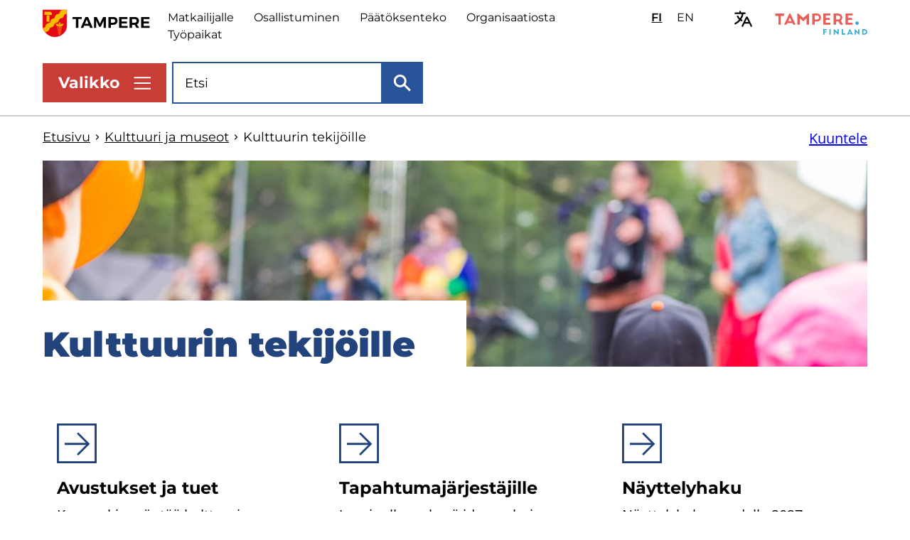

--- FILE ---
content_type: text/html; charset=UTF-8
request_url: https://www.tampere.fi/kulttuuri-ja-museot/kulttuurin-tekijoille
body_size: 13299
content:
<!DOCTYPE html>
<html lang="fi" dir="ltr" prefix="og: https://ogp.me/ns#">
  <head>
    <meta charset="utf-8" />
<script type="text/javascript" id="ConsentMode" src="/modules/contrib/cookieinformation/js/consent_mode_v2.init.js"></script>
<noscript><style>form.antibot * :not(.antibot-message) { display: none !important; }</style>
</noscript><style>/* @see https://github.com/aFarkas/lazysizes#broken-image-symbol */.js img.lazyload:not([src]) { visibility: hidden; }/* @see https://github.com/aFarkas/lazysizes#automatically-setting-the-sizes-attribute */.js img.lazyloaded[data-sizes=auto] { display: block; width: 100%; }</style>
<link rel="canonical" href="https://www.tampere.fi/kulttuuri-ja-museot/kulttuurin-tekijoille" />
<link rel="icon" href="/themes/custom/tampere/images/favicon-files/tre-favicon-16-x-16.png" />
<link rel="mask-icon" href="/themes/custom/tampere/images/favicon-files/tre-favicon-svg.svg" />
<link rel="icon" sizes="16x16" href="/themes/custom/tampere/images/favicon-files/tre-favicon-16-x-16.png" />
<link rel="icon" sizes="32x32" href="/themes/custom/tampere/images/favicon-files/tre-favicon-16-x-16@2x.png" />
<link rel="icon" sizes="96x96" href="/themes/custom/tampere/images/favicon-files/tre-favicon-96-x-96.png" />
<link rel="icon" sizes="192x192" href="/themes/custom/tampere/images/favicon-files/android-chrome-192-x-192.png" />
<link rel="apple-touch-icon" href="/themes/custom/tampere/images/favicon-files/tre-favicon-60-x-60.png" />
<link rel="apple-touch-icon" sizes="72x72" href="/themes/custom/tampere/images/favicon-files/tre-favicon-72-x-72.png" />
<link rel="apple-touch-icon" sizes="76x76" href="/themes/custom/tampere/images/favicon-files/tre-favicon-76-x-76.png" />
<link rel="apple-touch-icon" sizes="114x114" href="/themes/custom/tampere/images/favicon-files/tre-favicon-114-x-114.png" />
<link rel="apple-touch-icon" sizes="120x120" href="/themes/custom/tampere/images/favicon-files/tre-favicon-120-x-120.png" />
<link rel="apple-touch-icon" sizes="144x144" href="/themes/custom/tampere/images/favicon-files/tre-favicon-144-x-144.png" />
<link rel="apple-touch-icon" sizes="152x152" href="/themes/custom/tampere/images/favicon-files/tre-favicon-152-x-152.png" />
<link rel="apple-touch-icon" sizes="180x180" href="/themes/custom/tampere/images/favicon-files/tre-favicon-180-x-180.png" />
<link rel="apple-touch-icon-precomposed" href="/themes/custom/tampere/images/favicon-files/tre-favicon-57-x-57.png" />
<link rel="apple-touch-icon-precomposed" sizes="72x72" href="/themes/custom/tampere/images/favicon-files/tre-favicon-72-x-72.png" />
<link rel="apple-touch-icon-precomposed" sizes="76x76" href="/themes/custom/tampere/images/favicon-files/tre-favicon-76-x-76.png" />
<link rel="apple-touch-icon-precomposed" sizes="114x114" href="/themes/custom/tampere/images/favicon-files/tre-favicon-114-x-114.png" />
<link rel="apple-touch-icon-precomposed" sizes="120x120" href="/themes/custom/tampere/images/favicon-files/tre-favicon-120-x-120.png" />
<link rel="apple-touch-icon-precomposed" sizes="144x144" href="/themes/custom/tampere/images/favicon-files/tre-favicon-144-x-144.png" />
<link rel="apple-touch-icon-precomposed" sizes="152x152" href="/themes/custom/tampere/images/favicon-files/tre-favicon-152-x-152.png" />
<link rel="apple-touch-icon-precomposed" sizes="180x180" href="/themes/custom/tampere/images/favicon-files/tre-favicon-180-x-180.png" />
<meta name="cludo_topics" content="Kulttuuri" />
<meta property="og:type" content="website" />
<meta property="og:title" content="Kulttuurin tekijöille [Tampereen kaupunki]" />
<meta property="og:image" content="https://www.tampere.fi/sites/default/files/styles/og_image/public/2022-05/kulttuuri_Puistofiesta_lapsia_yleisossa.jpg?h=269e66f9&amp;itok=hwST29IC" />
<meta property="og:image" content="https://www.tampere.fi/themes/custom/tampere/images/default.png" />
<meta property="og:image:alt" content="Lapset katsovat ulkolavalla esiintyvää yhtyettä." />
<meta property="og:updated_time" content="2025-11-13T16:15:31+0200" />
<meta name="twitter:card" content="summary_large_image" />
<meta name="twitter:site" content="@Tamperekaupunki" />
<meta name="twitter:image" content="https://www.tampere.fi/sites/default/files/styles/og_image/public/2022-05/kulttuuri_Puistofiesta_lapsia_yleisossa.jpg?h=269e66f9&amp;itok=hwST29IC" />
<meta name="Generator" content="Drupal 10 (https://www.drupal.org)" />
<meta name="MobileOptimized" content="width" />
<meta name="HandheldFriendly" content="true" />
<meta name="viewport" content="width=device-width, initial-scale=1.0" />
<script>    var mtm = window._mtm = window._mtm || [];
    mtm.push({ 'mtm.startTime': (new Date().getTime()), 'event': 'mtm.Start' });
    (
      function () {
        var d = document, s = d.getElementsByTagName('script')[0];
        var scripts = ["https://matomo.tampere.fi/js/container_hdOAktbb.js"];
        scripts.forEach(function (src) {
          var g = d.createElement('script');
          g.type = 'text/javascript'; g.async = true; g.src = src;
          s.parentNode.insertBefore(g, s.nextSibling);
        });
      }
    )();</script>
<script type="text/javascript" id="CookieConsent" src="https://policy.app.cookieinformation.com/uc.js" data-culture="fi" data-gcm-version="2.0"></script>
<link rel="alternate" hreflang="fi" href="https://www.tampere.fi/kulttuuri-ja-museot/kulttuurin-tekijoille" />
<link rel="alternate" hreflang="en" href="https://www.tampere.fi/en/culture-and-museums/cultural-creators" />

    <title>Kulttuurin tekijöille [Tampereen kaupunki - Kulttuuri ja museot]</title>
    <link rel="stylesheet" media="all" href="/sites/default/files/css/css_RS8ZqsQqahLGRBxPJ2BeN2QYEI4FKFrmfskuS3sy_yc.css?delta=0&amp;language=fi&amp;theme=tampere&amp;include=eJxlyLENwCAMBMCFEB4JPcECFBssDEW2T5cmV55hoS5YcyrrGCTaN_EMO1m6Ny7B59UhSbl0JOnjdvpX3I2Vgz--WSnDOWyo8WKqMjPkBaBMK64" />
<link rel="stylesheet" media="all" href="/sites/default/files/css/css_Q1ReudtR1OvzzHmpTJhzcz7gh1ti09vBRLzrDOIuzvs.css?delta=1&amp;language=fi&amp;theme=tampere&amp;include=eJxlyLENwCAMBMCFEB4JPcECFBssDEW2T5cmV55hoS5YcyrrGCTaN_EMO1m6Ny7B59UhSbl0JOnjdvpX3I2Vgz--WSnDOWyo8WKqMjPkBaBMK64" />

    
  </head>
  <body class="logged-out" tabindex="-1" id="top">
    <a tabindex="1" href="#main-content" class="visually-hidden focusable link skip-to-content-link">
      Hyppää pääsisältöön
    </a>
    
      <div class="dialog-off-canvas-main-canvas" data-off-canvas-main-canvas>
    






<div  class="layout-container">
            
      
            
  
  
  
  



<header id="site-header"  class="site-header mobile-menu-closed">
  <div  class="site-header__inner">
    <div  class="site-header__top-content">
      <div  class="site-header__first-line">
              

  
<div  id="block-tampere-branding" class="block block--tampere-branding">
  
    
    	    <a  class="logo" href="/" title="Etusivu" rel="home">
							
  <img
     class="logo__img"
            src="/themes/custom/tampere/images/icon-sets/logo-icons/logo-tampere-default.svg"
          alt="Etusivu"
          />
							<span class="site-name visually-hidden">
				www.tampere.fi
			</span>
						</a>
		</div>

            <div  class="site-header__first-line-wrapper">
          <div  class="site-header__quick-links">
                  
<nav class="inline-navigation" aria-labelledby="header-quick-links-label">
      <span id="header-quick-links-label" class="visually-hidden">Ylätunnisteen pikalinkit</span>
    


    
                
    
<ul  class="inline-menu inline-menu--main-secondary">
            
<li  class="inline-menu__item">
      
                      
        
        <a href="/matkailijalle" class="inline-menu__link hyphenate" data-drupal-link-system-path="node/60">Matkailijalle</a>
          
          


  


<svg  class="inline-menu__icon rs_skip"
      aria-hidden="true" role="presentation"
  
  
  >
      <use xlink:href="/themes/custom/tampere/dist/main-site-icons.svg?20260116#arrow"></use>
</svg>
    
    
      </li>
          
<li  class="inline-menu__item">
      
                      
        
        <a href="/osallistu-ja-vaikuta" class="inline-menu__link hyphenate" data-drupal-link-system-path="node/1187">Osallistuminen</a>
          
          


  


<svg  class="inline-menu__icon rs_skip"
      aria-hidden="true" role="presentation"
  
  
  >
      <use xlink:href="/themes/custom/tampere/dist/main-site-icons.svg?20260116#arrow"></use>
</svg>
    
    
      </li>
          
<li  class="inline-menu__item">
      
                      
        
        <a href="/paattajat-ja-paatokset" class="inline-menu__link hyphenate" data-drupal-link-system-path="node/24">Päätöksenteko</a>
          
          


  


<svg  class="inline-menu__icon rs_skip"
      aria-hidden="true" role="presentation"
  
  
  >
      <use xlink:href="/themes/custom/tampere/dist/main-site-icons.svg?20260116#arrow"></use>
</svg>
    
    
      </li>
          
<li  class="inline-menu__item">
      
                      
        
        <a href="/tietoa-organisaatiostamme" class="inline-menu__link hyphenate" data-drupal-link-system-path="node/41048">Organisaatiosta</a>
          
          


  


<svg  class="inline-menu__icon rs_skip"
      aria-hidden="true" role="presentation"
  
  
  >
      <use xlink:href="/themes/custom/tampere/dist/main-site-icons.svg?20260116#arrow"></use>
</svg>
    
    
      </li>
          
<li  class="inline-menu__item">
      
                      
        
        <a href="/tyo-ja-yrittaminen/meille-toihin/avoimet-tyopaikat" class="inline-menu__link hyphenate" data-drupal-link-system-path="node/19173">Työpaikat</a>
          
          


  


<svg  class="inline-menu__icon rs_skip"
      aria-hidden="true" role="presentation"
  
  
  >
      <use xlink:href="/themes/custom/tampere/dist/main-site-icons.svg?20260116#arrow"></use>
</svg>
    
    
      </li>
      </ul>
  
</nav>


      
              </div>
          <div  class="site-header__language-switcher notranslate">
                  


  
<div  class="language-switcher-language-url block block--languageswitcher" id="block-languageswitcher">
  
    
      



<div id="language-switcher"  class="language-switcher">
  <ul  class="language-switcher__menu"><li
         class="language-switcher__menu-item"
        lang="fi"
      ><a href="/kulttuuri-ja-museot/kulttuurin-tekijoille" class="language-link is-active" aria-current="true" hreflang="fi" data-drupal-link-system-path="node/16476"><span aria-hidden="true">FI</span><span class="visually-hidden">Valitse sivuston kieli: suomi</span></a></li><li
         class="language-switcher__menu-item"
        lang="en"
      ><a href="/en/culture-and-museums/cultural-creators" class="language-link" hreflang="en" data-drupal-link-system-path="node/16476"><span aria-hidden="true">EN</span><span class="visually-hidden">Select site language: English</span></a></li></ul>
</div>

  </div>

              </div>

          <div  class="site-header__translate">
            <button class='header-translate-expand' aria-label=Käännä>
                <span>Käännä</span>
            </button>
            <div class='header-translate-block' hidden>
                    

  
<div  id="block-tampere-openygoogletranslate" class="block block--tampere-openygoogletranslate">
  
    
            <a class="openy-gtranslate-placeholder">Select Language</a>
    <div class="openy-google-translate d-none"></div>
  
  </div>

                  <div class="manage-cookies-section">
                <p>
                  Valitettavasti et voi käyttää käännöstyökalua, koska et ole hyväksynyt siihen liittyviä evästeitä. Voit hyväksyä evästeet napsauttamalla sivun vasemmassa alakulmassa olevaa Evästeasetukset-kuvaketta tai alla olevaa Hyväksy evästeitä -painiketta.
                </p>
                <button class="consent-placeholder__button" onClick="CookieConsent.renew()">
                  Hyväksy evästeitä
                </button>
              </div>
            </div>
          </div>

          


  


<svg  class="site-header__tampere-finland-logo rs_skip"
      aria-hidden="true" role="presentation"
  
  
  >
      <use xlink:href="/themes/custom/tampere/dist/logo-icons.svg?20260116#logo-tampere-finland-default"></use>
</svg>
        </div>
      </div>

      <div  class="site-header__second-line">
        <div  class="site-header__menu site-header__menu--desktop" tabindex="-1">
          


<button
   class="menu-button menu-button--desktop"
  aria-controls="header-navigation-container"
  aria-expanded="false"
  aria-label="Näytä valikko"
>
      <span class="button-text" data-open="Valikko" data-close="Sulje">Valikko</span>
    





<svg  class="menu-button__icon menu-button__icon--open shown-on-mobile rs_skip"
      aria-hidden="true" role="presentation"
  
  
  >
      <use xlink:href="/themes/custom/tampere/dist/main-site-icons.svg?20260116#close"></use>
</svg>
    





<svg  class="menu-button__icon menu-button__icon--open shown-on-desktop rs_skip"
      aria-hidden="true" role="presentation"
  
  
  >
      <use xlink:href="/themes/custom/tampere/dist/main-site-icons.svg?20260116#close-desktop"></use>
</svg>
    


  


<svg  class="menu-button__icon menu-button__icon--closed rs_skip"
      aria-hidden="true" role="presentation"
  
  
  >
      <use xlink:href="/themes/custom/tampere/dist/main-site-icons.svg?20260116#hamburger-menu"></use>
</svg>
  </button>
                    <div id="header-navigation-container"  class="site-header__navigation-container is-closed">
            <div  class="site-header__navigation-inside">
              <div  class="site-header__main-navigation">
                      
  
<nav class="main-navigation" aria-labelledby="">
      <span id="" class="visually-hidden">Päävalikko</span>
    <div id="main-nav" class="main-menu-container">
          <span id="" class="main-menu__title">Tietoa aiheittain</span>
    
    


    
                          
    
<ul  class="main-menu">
            
<li  class="main-menu__item main-menu__item--with-sub">
      
                  
    
    
                    
                                    
    
<ul  class="main-menu main-menu--sub main-menu--sub-1">
            
<li  class="main-menu__item main-menu__item--sub main-menu__item--sub-1">
                  <div class=main-menu__item-container>
    
                      
        
        <a href="/asuminen-ja-rakentaminen" class="main-menu__link main-menu__link--sub main-menu__link--sub-1 hyphenate" data-drupal-link-system-path="node/149">Asuminen ja rakentaminen</a>
          
          


  


<svg  class="main-menu__icon rs_skip"
      aria-hidden="true" role="presentation"
  
  
  >
      <use xlink:href="/themes/custom/tampere/dist/main-site-icons.svg?20260116#arrow"></use>
</svg>
    
                </div>
    
      </li>
          
<li  class="main-menu__item main-menu__item--sub main-menu__item--sub-1">
                  <div class=main-menu__item-container>
    
                      
        
        <a href="/hyvinvointia-ja-tukea-arkeen" class="main-menu__link main-menu__link--sub main-menu__link--sub-1 hyphenate" data-drupal-link-system-path="node/36091">Hyvinvointia ja tukea arkeen</a>
          
          


  


<svg  class="main-menu__icon rs_skip"
      aria-hidden="true" role="presentation"
  
  
  >
      <use xlink:href="/themes/custom/tampere/dist/main-site-icons.svg?20260116#arrow"></use>
</svg>
    
                </div>
    
      </li>
          
<li  class="main-menu__item main-menu__item--sub main-menu__item--sub-1">
                  <div class=main-menu__item-container>
    
                      
        
        <a href="/kaupunkisuunnittelu" class="main-menu__link main-menu__link--sub main-menu__link--sub-1 hyphenate" data-drupal-link-system-path="node/61">Kaupunkisuunnittelu</a>
          
          


  


<svg  class="main-menu__icon rs_skip"
      aria-hidden="true" role="presentation"
  
  
  >
      <use xlink:href="/themes/custom/tampere/dist/main-site-icons.svg?20260116#arrow"></use>
</svg>
    
                </div>
    
      </li>
          
<li  class="main-menu__item main-menu__item--sub main-menu__item--sub-1">
                  <div class=main-menu__item-container>
    
                      
        
        <a href="/kirjastot" class="main-menu__link main-menu__link--sub main-menu__link--sub-1 hyphenate" data-drupal-link-system-path="node/43">Kirjastot</a>
          
          


  


<svg  class="main-menu__icon rs_skip"
      aria-hidden="true" role="presentation"
  
  
  >
      <use xlink:href="/themes/custom/tampere/dist/main-site-icons.svg?20260116#arrow"></use>
</svg>
    
                </div>
    
      </li>
      </ul>
  
      </li>
          
<li  class="main-menu__item main-menu__item--with-sub">
      
                  
    
    
                    
                                    
    
<ul  class="main-menu main-menu--sub main-menu--sub-1">
            
<li  class="main-menu__item main-menu__item--sub main-menu__item--sub-1">
                  <div class=main-menu__item-container>
    
                      
        
        <a href="/koulutus" class="main-menu__link main-menu__link--sub main-menu__link--sub-1 hyphenate" data-drupal-link-system-path="node/31">Koulutus</a>
          
          


  


<svg  class="main-menu__icon rs_skip"
      aria-hidden="true" role="presentation"
  
  
  >
      <use xlink:href="/themes/custom/tampere/dist/main-site-icons.svg?20260116#arrow"></use>
</svg>
    
                </div>
    
      </li>
          
<li  class="main-menu__item main-menu__item--sub main-menu__item--sub-1">
                  <div class=main-menu__item-container>
    
                      
        
        <a href="/kulttuuri-ja-museot" class="main-menu__link main-menu__link--sub main-menu__link--sub-1 hyphenate" data-drupal-link-system-path="node/44">Kulttuuri ja museot</a>
          
          


  


<svg  class="main-menu__icon rs_skip"
      aria-hidden="true" role="presentation"
  
  
  >
      <use xlink:href="/themes/custom/tampere/dist/main-site-icons.svg?20260116#arrow"></use>
</svg>
    
                </div>
    
      </li>
          
<li  class="main-menu__item main-menu__item--sub main-menu__item--sub-1">
                  <div class=main-menu__item-container>
    
                      
        
        <a href="/liikenne-kadut-ja-kunnossapito" class="main-menu__link main-menu__link--sub main-menu__link--sub-1 hyphenate" data-drupal-link-system-path="node/150">Liikenne, kadut ja kunnossapito</a>
          
          


  


<svg  class="main-menu__icon rs_skip"
      aria-hidden="true" role="presentation"
  
  
  >
      <use xlink:href="/themes/custom/tampere/dist/main-site-icons.svg?20260116#arrow"></use>
</svg>
    
                </div>
    
      </li>
          
<li  class="main-menu__item main-menu__item--sub main-menu__item--sub-1">
                  <div class=main-menu__item-container>
    
                      
        
        <a href="/liikunta" class="main-menu__link main-menu__link--sub main-menu__link--sub-1 hyphenate" data-drupal-link-system-path="node/45">Liikunta</a>
          
          


  


<svg  class="main-menu__icon rs_skip"
      aria-hidden="true" role="presentation"
  
  
  >
      <use xlink:href="/themes/custom/tampere/dist/main-site-icons.svg?20260116#arrow"></use>
</svg>
    
                </div>
    
      </li>
      </ul>
  
      </li>
          
<li  class="main-menu__item main-menu__item--with-sub">
      
                  
    
    
                    
                                    
    
<ul  class="main-menu main-menu--sub main-menu--sub-1">
            
<li  class="main-menu__item main-menu__item--sub main-menu__item--sub-1">
                  <div class=main-menu__item-container>
    
                      
        
        <a href="/luonto-ja-ymparisto" class="main-menu__link main-menu__link--sub main-menu__link--sub-1 hyphenate" data-drupal-link-system-path="node/151">Luonto ja ympäristö</a>
          
          


  


<svg  class="main-menu__icon rs_skip"
      aria-hidden="true" role="presentation"
  
  
  >
      <use xlink:href="/themes/custom/tampere/dist/main-site-icons.svg?20260116#arrow"></use>
</svg>
    
                </div>
    
      </li>
          
<li  class="main-menu__item main-menu__item--sub main-menu__item--sub-1">
                  <div class=main-menu__item-container>
    
                      
        
        <a href="/tyo-ja-yrittaminen" class="main-menu__link main-menu__link--sub main-menu__link--sub-1 hyphenate" data-drupal-link-system-path="node/148">Työ ja yrittäminen</a>
          
          


  


<svg  class="main-menu__icon rs_skip"
      aria-hidden="true" role="presentation"
  
  
  >
      <use xlink:href="/themes/custom/tampere/dist/main-site-icons.svg?20260116#arrow"></use>
</svg>
    
                </div>
    
      </li>
          
<li  class="main-menu__item main-menu__item--sub main-menu__item--sub-1">
                  <div class=main-menu__item-container>
    
                      
        
        <a href="/vapaa-aika-ja-harrastukset" class="main-menu__link main-menu__link--sub main-menu__link--sub-1 hyphenate" data-drupal-link-system-path="node/46">Vapaa-aika ja harrastukset</a>
          
          


  


<svg  class="main-menu__icon rs_skip"
      aria-hidden="true" role="presentation"
  
  
  >
      <use xlink:href="/themes/custom/tampere/dist/main-site-icons.svg?20260116#arrow"></use>
</svg>
    
                </div>
    
      </li>
          
<li  class="main-menu__item main-menu__item--sub main-menu__item--sub-1">
                  <div class=main-menu__item-container>
    
                      
        
        <a href="/varhaiskasvatus-ja-esiopetus" class="main-menu__link main-menu__link--sub main-menu__link--sub-1 hyphenate" data-drupal-link-system-path="node/42">Varhaiskasvatus ja esiopetus</a>
          
          


  


<svg  class="main-menu__icon rs_skip"
      aria-hidden="true" role="presentation"
  
  
  >
      <use xlink:href="/themes/custom/tampere/dist/main-site-icons.svg?20260116#arrow"></use>
</svg>
    
                </div>
    
      </li>
      </ul>
  
      </li>
      </ul>
  
  </div>
</nav>


      
                  </div>
              <div  class="site-header__secondary-navigation site-header__secondary-navigation--hamburger-menu">
                      <nav class="inline-navigation" aria-labelledby="secondary-navigation-label">
    


    
                
    
<ul  class="inline-menu inline-menu--main-inverted">
            
<li  class="inline-menu__item">
      
                      
        
        <a href="/ajankohtaista" class="inline-menu__link hyphenate" data-drupal-link-system-path="node/20846">Ajankohtaista</a>
          
          


  


<svg  class="inline-menu__icon rs_skip"
      aria-hidden="true" role="presentation"
  
  
  >
      <use xlink:href="/themes/custom/tampere/dist/main-site-icons.svg?20260116#arrow"></use>
</svg>
    
    
      </li>
          
<li  class="inline-menu__item">
      
                      
        
        <a href="/asioi-kaupungin-kanssa" class="inline-menu__link hyphenate" data-drupal-link-system-path="node/549737">Asiointi</a>
          
          


  


<svg  class="inline-menu__icon rs_skip"
      aria-hidden="true" role="presentation"
  
  
  >
      <use xlink:href="/themes/custom/tampere/dist/main-site-icons.svg?20260116#arrow"></use>
</svg>
    
    
      </li>
          
<li  class="inline-menu__item">
      
                      
        
        <a href="/kartta" class="inline-menu__link hyphenate" data-drupal-link-system-path="node/106">Kartta</a>
          
          


  


<svg  class="inline-menu__icon rs_skip"
      aria-hidden="true" role="presentation"
  
  
  >
      <use xlink:href="/themes/custom/tampere/dist/main-site-icons.svg?20260116#arrow"></use>
</svg>
    
    
      </li>
          
<li  class="inline-menu__item">
      
                      
        
        <a href="/palaute" class="inline-menu__link hyphenate" data-drupal-link-system-path="node/37">Palaute</a>
          
          


  


<svg  class="inline-menu__icon rs_skip"
      aria-hidden="true" role="presentation"
  
  
  >
      <use xlink:href="/themes/custom/tampere/dist/main-site-icons.svg?20260116#arrow"></use>
</svg>
    
    
      </li>
          
<li  class="inline-menu__item">
      
                      
        
        <a href="/yhteystiedot" class="inline-menu__link hyphenate" data-drupal-link-system-path="node/105">Yhteystiedot</a>
          
          


  


<svg  class="inline-menu__icon rs_skip"
      aria-hidden="true" role="presentation"
  
  
  >
      <use xlink:href="/themes/custom/tampere/dist/main-site-icons.svg?20260116#arrow"></use>
</svg>
    
    
      </li>
      </ul>
  
</nav>


      
                  </div>
              <div  class="site-header__secondary-main-navigation">
                        
        
  
<nav class="main-navigation" aria-labelledby="life-situation-menu-title">
    <div id="secondary-main-menu" class="secondary-main-menu-container">
          <span id="life-situation-menu-title" class="main-menu__title">Tietoa alueittain ja eri elämäntilanteissa</span>
    
    


    
                
    
<ul  class="main-menu main-menu--secondary">
            
<li  class="main-menu__item main-menu__item--with-sub">
      
                  
    
    
                    
                          
    
<ul  class="main-menu main-menu--secondary main-menu--sub main-menu--sub-1">
            
<li  class="main-menu__item main-menu__item--sub main-menu__item--sub-1">
                  <div class=main-menu__item-container>
    
                      
        
        <a href="/tietoa-alueittain" class="main-menu__link main-menu__link--sub main-menu__link--sub-1 hyphenate" data-drupal-link-system-path="node/80628">Tietoa alueittain</a>
          
          


  


<svg  class="main-menu__icon rs_skip"
      aria-hidden="true" role="presentation"
  
  
  >
      <use xlink:href="/themes/custom/tampere/dist/main-site-icons.svg?20260116#arrow"></use>
</svg>
    
                </div>
    
      </li>
          
<li  class="main-menu__item main-menu__item--sub main-menu__item--sub-1">
                  <div class=main-menu__item-container>
    
                      
        
        <a href="/lapset-ja-lapsiperheet" class="main-menu__link main-menu__link--sub main-menu__link--sub-1 hyphenate" data-drupal-link-system-path="node/126">Lapset ja lapsiperheet</a>
          
          


  


<svg  class="main-menu__icon rs_skip"
      aria-hidden="true" role="presentation"
  
  
  >
      <use xlink:href="/themes/custom/tampere/dist/main-site-icons.svg?20260116#arrow"></use>
</svg>
    
                </div>
    
      </li>
          
<li  class="main-menu__item main-menu__item--sub main-menu__item--sub-1">
                  <div class=main-menu__item-container>
    
                      
        
        <a href="/nuoret" class="main-menu__link main-menu__link--sub main-menu__link--sub-1 hyphenate" data-drupal-link-system-path="node/127">Nuoret</a>
          
          


  


<svg  class="main-menu__icon rs_skip"
      aria-hidden="true" role="presentation"
  
  
  >
      <use xlink:href="/themes/custom/tampere/dist/main-site-icons.svg?20260116#arrow"></use>
</svg>
    
                </div>
    
      </li>
          
<li  class="main-menu__item main-menu__item--sub main-menu__item--sub-1">
                  <div class=main-menu__item-container>
    
                      
        
        <a href="/ikaantyneet" class="main-menu__link main-menu__link--sub main-menu__link--sub-1 hyphenate" data-drupal-link-system-path="node/128">Ikääntyneet</a>
          
          


  


<svg  class="main-menu__icon rs_skip"
      aria-hidden="true" role="presentation"
  
  
  >
      <use xlink:href="/themes/custom/tampere/dist/main-site-icons.svg?20260116#arrow"></use>
</svg>
    
                </div>
    
      </li>
      </ul>
  
      </li>
          
<li  class="main-menu__item main-menu__item--with-sub">
      
                  
    
    
                    
                          
    
<ul  class="main-menu main-menu--secondary main-menu--sub main-menu--sub-1">
            
<li  class="main-menu__item main-menu__item--sub main-menu__item--sub-1">
                  <div class=main-menu__item-container>
    
                      
        
        <a href="/uudet-tamperelaiset" class="main-menu__link main-menu__link--sub main-menu__link--sub-1 hyphenate" data-drupal-link-system-path="node/152">Uudet tamperelaiset</a>
          
          


  


<svg  class="main-menu__icon rs_skip"
      aria-hidden="true" role="presentation"
  
  
  >
      <use xlink:href="/themes/custom/tampere/dist/main-site-icons.svg?20260116#arrow"></use>
</svg>
    
                </div>
    
      </li>
          
<li  class="main-menu__item main-menu__item--sub main-menu__item--sub-1">
                  <div class=main-menu__item-container>
    
                      
        
        <a href="/opiskelijat" class="main-menu__link main-menu__link--sub main-menu__link--sub-1 hyphenate" data-drupal-link-system-path="node/47">Opiskelijat</a>
          
          


  


<svg  class="main-menu__icon rs_skip"
      aria-hidden="true" role="presentation"
  
  
  >
      <use xlink:href="/themes/custom/tampere/dist/main-site-icons.svg?20260116#arrow"></use>
</svg>
    
                </div>
    
      </li>
          
<li  class="main-menu__item main-menu__item--sub main-menu__item--sub-1">
                  <div class=main-menu__item-container>
    
                      
        
        <a href="/tyonhakijalle" class="main-menu__link main-menu__link--sub main-menu__link--sub-1 hyphenate" data-drupal-link-system-path="node/17350">Työnhakijat</a>
          
          


  


<svg  class="main-menu__icon rs_skip"
      aria-hidden="true" role="presentation"
  
  
  >
      <use xlink:href="/themes/custom/tampere/dist/main-site-icons.svg?20260116#arrow"></use>
</svg>
    
                </div>
    
      </li>
      </ul>
  
      </li>
          
<li  class="main-menu__item main-menu__item--with-sub">
      
                  
    
    
                    
                          
    
<ul  class="main-menu main-menu--secondary main-menu--sub main-menu--sub-1">
            
<li  class="main-menu__item main-menu__item--sub main-menu__item--sub-1">
                  <div class=main-menu__item-container>
    
                      
        
        <a href="/vammaiset-henkilot" class="main-menu__link main-menu__link--sub main-menu__link--sub-1 hyphenate" data-drupal-link-system-path="node/155">Vammaiset henkilöt</a>
          
          


  


<svg  class="main-menu__icon rs_skip"
      aria-hidden="true" role="presentation"
  
  
  >
      <use xlink:href="/themes/custom/tampere/dist/main-site-icons.svg?20260116#arrow"></use>
</svg>
    
                </div>
    
      </li>
          
<li  class="main-menu__item main-menu__item--sub main-menu__item--sub-1">
                  <div class=main-menu__item-container>
    
                      
        
        <a href="/apua-kriisitilanteessa" class="main-menu__link main-menu__link--sub main-menu__link--sub-1 hyphenate" data-drupal-link-system-path="node/153">Apua kriisitilanteessa</a>
          
          


  


<svg  class="main-menu__icon rs_skip"
      aria-hidden="true" role="presentation"
  
  
  >
      <use xlink:href="/themes/custom/tampere/dist/main-site-icons.svg?20260116#arrow"></use>
</svg>
    
                </div>
    
      </li>
      </ul>
  
      </li>
      </ul>
  
  </div>
</nav>


      
                  </div>
            </div>
          </div>
                  </div>

                <div  class="site-header__language-switcher site-header__language-switcher--mobile">
                


  
<div  class="language-switcher-language-url block block--language-switcher-mobile" id="block-language-switcher-mobile">
  
    
      



<div id="mobile-language-switcher"  class="language-switcher">
  <ul  class="language-switcher__menu"><li
         class="language-switcher__menu-item"
        lang="fi"
      ><a href="/kulttuuri-ja-museot/kulttuurin-tekijoille" class="language-link is-active" aria-current="true" hreflang="fi" data-drupal-link-system-path="node/16476"><span aria-hidden="true">FI</span><span class="visually-hidden">Valitse sivuston kieli: suomi</span></a></li><li
         class="language-switcher__menu-item"
        lang="en"
      ><a href="/en/culture-and-museums/cultural-creators" class="language-link" hreflang="en" data-drupal-link-system-path="node/16476"><span aria-hidden="true">EN</span><span class="visually-hidden">Select site language: English</span></a></li></ul>
</div>

  </div>

            </div>

                <div  class="site-header__menu site-header__menu--mobile">
          


<button
   class="menu-button menu-button--mobile"
  aria-controls="mobile-header-navigation-container"
  aria-expanded="false"
  aria-label="Näytä valikko"
>
      <span class="button-text" data-open="Valikko" data-close="Sulje">Valikko</span>
    





<svg  class="menu-button__icon menu-button__icon--open shown-on-mobile rs_skip"
      aria-hidden="true" role="presentation"
  
  
  >
      <use xlink:href="/themes/custom/tampere/dist/main-site-icons.svg?20260116#close"></use>
</svg>
    





<svg  class="menu-button__icon menu-button__icon--open shown-on-desktop rs_skip"
      aria-hidden="true" role="presentation"
  
  
  >
      <use xlink:href="/themes/custom/tampere/dist/main-site-icons.svg?20260116#close-desktop"></use>
</svg>
    


  


<svg  class="menu-button__icon menu-button__icon--closed rs_skip"
      aria-hidden="true" role="presentation"
  
  
  >
      <use xlink:href="/themes/custom/tampere/dist/main-site-icons.svg?20260116#hamburger-menu"></use>
</svg>
  </button>
        </div>

                <div  class="site-header__search site-header__search--desktop">
                

  
<div  id="block-tre-cludo-search-block" class="block block--tre-cludo-search-block">
  
    
      

  
  




  

  <div  class="search-bar search-bar--with-label">
  <form  class="search-bar__search-form" id="cludo-search-input"   >
    <label
      for="mysearch"
       class="search-bar__label hyphenate"
    >
      Sivustohaku
    </label>
        <span  class="search-bar__input-wrapper">
              

<input
       class="form-item__textfield search-bar__input"
        id="mysearch"
      placeholder="Etsi"
      value=""
      type="text"
  />
      
  

<button
   class="search-bar__button hyphenate form-item__textfield search-bar__input"
      type="submit"
      aria-label="Etsi"
  >
      <span class="button__text">
      
    </span>
          


  


<svg  class="search-bar__icon rs_skip"
      aria-hidden="true" role="presentation"
  
  
  >
      <use xlink:href="/themes/custom/tampere/dist/main-site-icons.svg?20260116#search"></use>
</svg>
      </button>
    
    
        </span>
      </form>
  </div>

  </div>

      
      
            </div>

                <div  class="site-header__secondary-navigation">
                <nav class="inline-navigation" aria-labelledby="secondary-navigation-label">
      <span id="secondary-navigation-label" class="visually-hidden">Toissijainen valikko</span>
    


    
                
    
<ul  class="inline-menu inline-menu--main">
            
<li  class="inline-menu__item">
      
                      
        
        <a href="/ajankohtaista" class="inline-menu__link hyphenate" data-drupal-link-system-path="node/20846">Ajankohtaista</a>
          
          


  


<svg  class="inline-menu__icon rs_skip"
      aria-hidden="true" role="presentation"
  
  
  >
      <use xlink:href="/themes/custom/tampere/dist/main-site-icons.svg?20260116#arrow"></use>
</svg>
    
    
      </li>
          
<li  class="inline-menu__item">
      
                      
        
        <a href="/asioi-kaupungin-kanssa" class="inline-menu__link hyphenate" data-drupal-link-system-path="node/549737">Asiointi</a>
          
          


  


<svg  class="inline-menu__icon rs_skip"
      aria-hidden="true" role="presentation"
  
  
  >
      <use xlink:href="/themes/custom/tampere/dist/main-site-icons.svg?20260116#arrow"></use>
</svg>
    
    
      </li>
          
<li  class="inline-menu__item">
      
                      
        
        <a href="/kartta" class="inline-menu__link hyphenate" data-drupal-link-system-path="node/106">Kartta</a>
          
          


  


<svg  class="inline-menu__icon rs_skip"
      aria-hidden="true" role="presentation"
  
  
  >
      <use xlink:href="/themes/custom/tampere/dist/main-site-icons.svg?20260116#arrow"></use>
</svg>
    
    
      </li>
          
<li  class="inline-menu__item">
      
                      
        
        <a href="/palaute" class="inline-menu__link hyphenate" data-drupal-link-system-path="node/37">Palaute</a>
          
          


  


<svg  class="inline-menu__icon rs_skip"
      aria-hidden="true" role="presentation"
  
  
  >
      <use xlink:href="/themes/custom/tampere/dist/main-site-icons.svg?20260116#arrow"></use>
</svg>
    
    
      </li>
          
<li  class="inline-menu__item">
      
                      
        
        <a href="/yhteystiedot" class="inline-menu__link hyphenate" data-drupal-link-system-path="node/105">Yhteystiedot</a>
          
          


  


<svg  class="inline-menu__icon rs_skip"
      aria-hidden="true" role="presentation"
  
  
  >
      <use xlink:href="/themes/custom/tampere/dist/main-site-icons.svg?20260116#arrow"></use>
</svg>
    
    
      </li>
      </ul>
  
</nav>


      
            </div>
      </div>
    </div>

        <div id="mobile-header-navigation-container"  class="site-header__navigation-container site-header__navigation-container--mobile is-closed" tabindex="-1">
            <div  class="site-header__main-navigation site-header__main-navigation--mobile">
        

 

<div  class="accordion accordion--navigation">
  
  
    
              


 
<div  class="accordion__item">
  <div  class="accordion__title-wrapper">
    <button  class="accordion__heading" type="button" aria-controls="content-contents-by-topic-menu-accordion" aria-expanded="false" id="accordion-control-contents-by-topic-menu-accordion"  >

      <span  class="accordion__title hyphenate">
        Tietoa aiheittain
      </span>
      
            <span  class="accordion__icon-wrapper">
        


  


<svg  class="accordion__icon rs_skip"
      aria-hidden="true" role="presentation"
  
  
  >
      <use xlink:href="/themes/custom/tampere/dist/main-site-icons.svg?20260116#arrow-plain-new"></use>
</svg>
        <span  class="accordion__icon-text accordion__icon-text--open hyphenate icon-text icon-text--open" aria-hidden="false">Avaa</span>
        <span  class="accordion__icon-text accordion__icon-text--close hyphenate icon-text icon-text--close" aria-hidden="true">Sulje</span>
      </span>
    </button>
  </div>

  <div  class="accordion__content accordion-content-section" role="region" aria-labelledby="accordion-control-contents-by-topic-menu-accordion" aria-hidden="true" id="content-contents-by-topic-menu-accordion">
                                                

<nav class="main-navigation" aria-labelledby="main-menu-label">
    <div id="mobile-main-nav" class="main-menu-container">
    
    


    
                          
    
<ul  class="main-menu">
            
<li  class="main-menu__item main-menu__item--with-sub">
      
                  
    
    
                    
                                    
    
<ul  class="main-menu main-menu--sub main-menu--sub-1">
            
<li  class="main-menu__item main-menu__item--sub main-menu__item--sub-1">
                  <div class=main-menu__item-container>
    
                      
        
        <a href="/asuminen-ja-rakentaminen" class="main-menu__link main-menu__link--sub main-menu__link--sub-1 hyphenate" data-drupal-link-system-path="node/149">Asuminen ja rakentaminen</a>
          
          


  


<svg  class="main-menu__icon rs_skip"
      aria-hidden="true" role="presentation"
  
  
  >
      <use xlink:href="/themes/custom/tampere/dist/main-site-icons.svg?20260116#arrow"></use>
</svg>
    
                </div>
    
      </li>
          
<li  class="main-menu__item main-menu__item--sub main-menu__item--sub-1">
                  <div class=main-menu__item-container>
    
                      
        
        <a href="/hyvinvointia-ja-tukea-arkeen" class="main-menu__link main-menu__link--sub main-menu__link--sub-1 hyphenate" data-drupal-link-system-path="node/36091">Hyvinvointia ja tukea arkeen</a>
          
          


  


<svg  class="main-menu__icon rs_skip"
      aria-hidden="true" role="presentation"
  
  
  >
      <use xlink:href="/themes/custom/tampere/dist/main-site-icons.svg?20260116#arrow"></use>
</svg>
    
                </div>
    
      </li>
          
<li  class="main-menu__item main-menu__item--sub main-menu__item--sub-1">
                  <div class=main-menu__item-container>
    
                      
        
        <a href="/kaupunkisuunnittelu" class="main-menu__link main-menu__link--sub main-menu__link--sub-1 hyphenate" data-drupal-link-system-path="node/61">Kaupunkisuunnittelu</a>
          
          


  


<svg  class="main-menu__icon rs_skip"
      aria-hidden="true" role="presentation"
  
  
  >
      <use xlink:href="/themes/custom/tampere/dist/main-site-icons.svg?20260116#arrow"></use>
</svg>
    
                </div>
    
      </li>
          
<li  class="main-menu__item main-menu__item--sub main-menu__item--sub-1">
                  <div class=main-menu__item-container>
    
                      
        
        <a href="/kirjastot" class="main-menu__link main-menu__link--sub main-menu__link--sub-1 hyphenate" data-drupal-link-system-path="node/43">Kirjastot</a>
          
          


  


<svg  class="main-menu__icon rs_skip"
      aria-hidden="true" role="presentation"
  
  
  >
      <use xlink:href="/themes/custom/tampere/dist/main-site-icons.svg?20260116#arrow"></use>
</svg>
    
                </div>
    
      </li>
      </ul>
  
      </li>
          
<li  class="main-menu__item main-menu__item--with-sub">
      
                  
    
    
                    
                                    
    
<ul  class="main-menu main-menu--sub main-menu--sub-1">
            
<li  class="main-menu__item main-menu__item--sub main-menu__item--sub-1">
                  <div class=main-menu__item-container>
    
                      
        
        <a href="/koulutus" class="main-menu__link main-menu__link--sub main-menu__link--sub-1 hyphenate" data-drupal-link-system-path="node/31">Koulutus</a>
          
          


  


<svg  class="main-menu__icon rs_skip"
      aria-hidden="true" role="presentation"
  
  
  >
      <use xlink:href="/themes/custom/tampere/dist/main-site-icons.svg?20260116#arrow"></use>
</svg>
    
                </div>
    
      </li>
          
<li  class="main-menu__item main-menu__item--sub main-menu__item--sub-1">
                  <div class=main-menu__item-container>
    
                      
        
        <a href="/kulttuuri-ja-museot" class="main-menu__link main-menu__link--sub main-menu__link--sub-1 hyphenate" data-drupal-link-system-path="node/44">Kulttuuri ja museot</a>
          
          


  


<svg  class="main-menu__icon rs_skip"
      aria-hidden="true" role="presentation"
  
  
  >
      <use xlink:href="/themes/custom/tampere/dist/main-site-icons.svg?20260116#arrow"></use>
</svg>
    
                </div>
    
      </li>
          
<li  class="main-menu__item main-menu__item--sub main-menu__item--sub-1">
                  <div class=main-menu__item-container>
    
                      
        
        <a href="/liikenne-kadut-ja-kunnossapito" class="main-menu__link main-menu__link--sub main-menu__link--sub-1 hyphenate" data-drupal-link-system-path="node/150">Liikenne, kadut ja kunnossapito</a>
          
          


  


<svg  class="main-menu__icon rs_skip"
      aria-hidden="true" role="presentation"
  
  
  >
      <use xlink:href="/themes/custom/tampere/dist/main-site-icons.svg?20260116#arrow"></use>
</svg>
    
                </div>
    
      </li>
          
<li  class="main-menu__item main-menu__item--sub main-menu__item--sub-1">
                  <div class=main-menu__item-container>
    
                      
        
        <a href="/liikunta" class="main-menu__link main-menu__link--sub main-menu__link--sub-1 hyphenate" data-drupal-link-system-path="node/45">Liikunta</a>
          
          


  


<svg  class="main-menu__icon rs_skip"
      aria-hidden="true" role="presentation"
  
  
  >
      <use xlink:href="/themes/custom/tampere/dist/main-site-icons.svg?20260116#arrow"></use>
</svg>
    
                </div>
    
      </li>
      </ul>
  
      </li>
          
<li  class="main-menu__item main-menu__item--with-sub">
      
                  
    
    
                    
                                    
    
<ul  class="main-menu main-menu--sub main-menu--sub-1">
            
<li  class="main-menu__item main-menu__item--sub main-menu__item--sub-1">
                  <div class=main-menu__item-container>
    
                      
        
        <a href="/luonto-ja-ymparisto" class="main-menu__link main-menu__link--sub main-menu__link--sub-1 hyphenate" data-drupal-link-system-path="node/151">Luonto ja ympäristö</a>
          
          


  


<svg  class="main-menu__icon rs_skip"
      aria-hidden="true" role="presentation"
  
  
  >
      <use xlink:href="/themes/custom/tampere/dist/main-site-icons.svg?20260116#arrow"></use>
</svg>
    
                </div>
    
      </li>
          
<li  class="main-menu__item main-menu__item--sub main-menu__item--sub-1">
                  <div class=main-menu__item-container>
    
                      
        
        <a href="/tyo-ja-yrittaminen" class="main-menu__link main-menu__link--sub main-menu__link--sub-1 hyphenate" data-drupal-link-system-path="node/148">Työ ja yrittäminen</a>
          
          


  


<svg  class="main-menu__icon rs_skip"
      aria-hidden="true" role="presentation"
  
  
  >
      <use xlink:href="/themes/custom/tampere/dist/main-site-icons.svg?20260116#arrow"></use>
</svg>
    
                </div>
    
      </li>
          
<li  class="main-menu__item main-menu__item--sub main-menu__item--sub-1">
                  <div class=main-menu__item-container>
    
                      
        
        <a href="/vapaa-aika-ja-harrastukset" class="main-menu__link main-menu__link--sub main-menu__link--sub-1 hyphenate" data-drupal-link-system-path="node/46">Vapaa-aika ja harrastukset</a>
          
          


  


<svg  class="main-menu__icon rs_skip"
      aria-hidden="true" role="presentation"
  
  
  >
      <use xlink:href="/themes/custom/tampere/dist/main-site-icons.svg?20260116#arrow"></use>
</svg>
    
                </div>
    
      </li>
          
<li  class="main-menu__item main-menu__item--sub main-menu__item--sub-1">
                  <div class=main-menu__item-container>
    
                      
        
        <a href="/varhaiskasvatus-ja-esiopetus" class="main-menu__link main-menu__link--sub main-menu__link--sub-1 hyphenate" data-drupal-link-system-path="node/42">Varhaiskasvatus ja esiopetus</a>
          
          


  


<svg  class="main-menu__icon rs_skip"
      aria-hidden="true" role="presentation"
  
  
  >
      <use xlink:href="/themes/custom/tampere/dist/main-site-icons.svg?20260116#arrow"></use>
</svg>
    
                </div>
    
      </li>
      </ul>
  
      </li>
      </ul>
  
  </div>
</nav>


    
  
    
                                </div>

  
  </div>

            


 
<div  class="accordion__item">
  <div  class="accordion__title-wrapper">
    <button  class="accordion__heading" type="button" aria-controls="content-life-situation-menu-accordion" aria-expanded="false" id="accordion-control-life-situation-menu-accordion"  >

      <span  class="accordion__title hyphenate">
        Tietoa alueittain ja eri elämäntilanteissa
      </span>
      
            <span  class="accordion__icon-wrapper">
        


  


<svg  class="accordion__icon rs_skip"
      aria-hidden="true" role="presentation"
  
  
  >
      <use xlink:href="/themes/custom/tampere/dist/main-site-icons.svg?20260116#arrow-plain-new"></use>
</svg>
        <span  class="accordion__icon-text accordion__icon-text--open hyphenate icon-text icon-text--open" aria-hidden="false">Avaa</span>
        <span  class="accordion__icon-text accordion__icon-text--close hyphenate icon-text icon-text--close" aria-hidden="true">Sulje</span>
      </span>
    </button>
  </div>

  <div  class="accordion__content accordion-content-section" role="region" aria-labelledby="accordion-control-life-situation-menu-accordion" aria-hidden="true" id="content-life-situation-menu-accordion">
                                                

<nav class="main-navigation" aria-labelledby="life-situation-menu-title">
    <div id="mobile-secondary-main-menu" class="main-menu-container">
    
    


    
                          
    
<ul  class="main-menu">
            
<li  class="main-menu__item main-menu__item--with-sub">
      
                  
    
    
                    
                                    
    
<ul  class="main-menu main-menu--sub main-menu--sub-1">
            
<li  class="main-menu__item main-menu__item--sub main-menu__item--sub-1">
                  <div class=main-menu__item-container>
    
                      
        
        <a href="/tietoa-alueittain" class="main-menu__link main-menu__link--sub main-menu__link--sub-1 hyphenate" data-drupal-link-system-path="node/80628">Tietoa alueittain</a>
          
          


  


<svg  class="main-menu__icon rs_skip"
      aria-hidden="true" role="presentation"
  
  
  >
      <use xlink:href="/themes/custom/tampere/dist/main-site-icons.svg?20260116#arrow"></use>
</svg>
    
                </div>
    
      </li>
          
<li  class="main-menu__item main-menu__item--sub main-menu__item--sub-1">
                  <div class=main-menu__item-container>
    
                      
        
        <a href="/lapset-ja-lapsiperheet" class="main-menu__link main-menu__link--sub main-menu__link--sub-1 hyphenate" data-drupal-link-system-path="node/126">Lapset ja lapsiperheet</a>
          
          


  


<svg  class="main-menu__icon rs_skip"
      aria-hidden="true" role="presentation"
  
  
  >
      <use xlink:href="/themes/custom/tampere/dist/main-site-icons.svg?20260116#arrow"></use>
</svg>
    
                </div>
    
      </li>
          
<li  class="main-menu__item main-menu__item--sub main-menu__item--sub-1">
                  <div class=main-menu__item-container>
    
                      
        
        <a href="/nuoret" class="main-menu__link main-menu__link--sub main-menu__link--sub-1 hyphenate" data-drupal-link-system-path="node/127">Nuoret</a>
          
          


  


<svg  class="main-menu__icon rs_skip"
      aria-hidden="true" role="presentation"
  
  
  >
      <use xlink:href="/themes/custom/tampere/dist/main-site-icons.svg?20260116#arrow"></use>
</svg>
    
                </div>
    
      </li>
          
<li  class="main-menu__item main-menu__item--sub main-menu__item--sub-1">
                  <div class=main-menu__item-container>
    
                      
        
        <a href="/ikaantyneet" class="main-menu__link main-menu__link--sub main-menu__link--sub-1 hyphenate" data-drupal-link-system-path="node/128">Ikääntyneet</a>
          
          


  


<svg  class="main-menu__icon rs_skip"
      aria-hidden="true" role="presentation"
  
  
  >
      <use xlink:href="/themes/custom/tampere/dist/main-site-icons.svg?20260116#arrow"></use>
</svg>
    
                </div>
    
      </li>
      </ul>
  
      </li>
          
<li  class="main-menu__item main-menu__item--with-sub">
      
                  
    
    
                    
                                    
    
<ul  class="main-menu main-menu--sub main-menu--sub-1">
            
<li  class="main-menu__item main-menu__item--sub main-menu__item--sub-1">
                  <div class=main-menu__item-container>
    
                      
        
        <a href="/uudet-tamperelaiset" class="main-menu__link main-menu__link--sub main-menu__link--sub-1 hyphenate" data-drupal-link-system-path="node/152">Uudet tamperelaiset</a>
          
          


  


<svg  class="main-menu__icon rs_skip"
      aria-hidden="true" role="presentation"
  
  
  >
      <use xlink:href="/themes/custom/tampere/dist/main-site-icons.svg?20260116#arrow"></use>
</svg>
    
                </div>
    
      </li>
          
<li  class="main-menu__item main-menu__item--sub main-menu__item--sub-1">
                  <div class=main-menu__item-container>
    
                      
        
        <a href="/opiskelijat" class="main-menu__link main-menu__link--sub main-menu__link--sub-1 hyphenate" data-drupal-link-system-path="node/47">Opiskelijat</a>
          
          


  


<svg  class="main-menu__icon rs_skip"
      aria-hidden="true" role="presentation"
  
  
  >
      <use xlink:href="/themes/custom/tampere/dist/main-site-icons.svg?20260116#arrow"></use>
</svg>
    
                </div>
    
      </li>
          
<li  class="main-menu__item main-menu__item--sub main-menu__item--sub-1">
                  <div class=main-menu__item-container>
    
                      
        
        <a href="/tyonhakijalle" class="main-menu__link main-menu__link--sub main-menu__link--sub-1 hyphenate" data-drupal-link-system-path="node/17350">Työnhakijat</a>
          
          


  


<svg  class="main-menu__icon rs_skip"
      aria-hidden="true" role="presentation"
  
  
  >
      <use xlink:href="/themes/custom/tampere/dist/main-site-icons.svg?20260116#arrow"></use>
</svg>
    
                </div>
    
      </li>
      </ul>
  
      </li>
          
<li  class="main-menu__item main-menu__item--with-sub">
      
                  
    
    
                    
                                    
    
<ul  class="main-menu main-menu--sub main-menu--sub-1">
            
<li  class="main-menu__item main-menu__item--sub main-menu__item--sub-1">
                  <div class=main-menu__item-container>
    
                      
        
        <a href="/vammaiset-henkilot" class="main-menu__link main-menu__link--sub main-menu__link--sub-1 hyphenate" data-drupal-link-system-path="node/155">Vammaiset henkilöt</a>
          
          


  


<svg  class="main-menu__icon rs_skip"
      aria-hidden="true" role="presentation"
  
  
  >
      <use xlink:href="/themes/custom/tampere/dist/main-site-icons.svg?20260116#arrow"></use>
</svg>
    
                </div>
    
      </li>
          
<li  class="main-menu__item main-menu__item--sub main-menu__item--sub-1">
                  <div class=main-menu__item-container>
    
                      
        
        <a href="/apua-kriisitilanteessa" class="main-menu__link main-menu__link--sub main-menu__link--sub-1 hyphenate" data-drupal-link-system-path="node/153">Apua kriisitilanteessa</a>
          
          


  


<svg  class="main-menu__icon rs_skip"
      aria-hidden="true" role="presentation"
  
  
  >
      <use xlink:href="/themes/custom/tampere/dist/main-site-icons.svg?20260116#arrow"></use>
</svg>
    
                </div>
    
      </li>
      </ul>
  
      </li>
      </ul>
  
  </div>
</nav>


    
  
    
                                </div>

  
  </div>
          </div>
      </div>

            <div  class="site-header__secondary-navigation site-header__secondary-navigation--mobile">
              <nav class="inline-navigation" aria-labelledby="secondary-navigation-label">
    


    
                
    
<ul  class="inline-menu inline-menu--main">
            
<li  class="inline-menu__item">
      
                      
        
        <a href="/ajankohtaista" class="inline-menu__link hyphenate" data-drupal-link-system-path="node/20846">Ajankohtaista</a>
          
          


  


<svg  class="inline-menu__icon rs_skip"
      aria-hidden="true" role="presentation"
  
  
  >
      <use xlink:href="/themes/custom/tampere/dist/main-site-icons.svg?20260116#arrow"></use>
</svg>
    
    
      </li>
          
<li  class="inline-menu__item">
      
                      
        
        <a href="/asioi-kaupungin-kanssa" class="inline-menu__link hyphenate" data-drupal-link-system-path="node/549737">Asiointi</a>
          
          


  


<svg  class="inline-menu__icon rs_skip"
      aria-hidden="true" role="presentation"
  
  
  >
      <use xlink:href="/themes/custom/tampere/dist/main-site-icons.svg?20260116#arrow"></use>
</svg>
    
    
      </li>
          
<li  class="inline-menu__item">
      
                      
        
        <a href="/kartta" class="inline-menu__link hyphenate" data-drupal-link-system-path="node/106">Kartta</a>
          
          


  


<svg  class="inline-menu__icon rs_skip"
      aria-hidden="true" role="presentation"
  
  
  >
      <use xlink:href="/themes/custom/tampere/dist/main-site-icons.svg?20260116#arrow"></use>
</svg>
    
    
      </li>
          
<li  class="inline-menu__item">
      
                      
        
        <a href="/palaute" class="inline-menu__link hyphenate" data-drupal-link-system-path="node/37">Palaute</a>
          
          


  


<svg  class="inline-menu__icon rs_skip"
      aria-hidden="true" role="presentation"
  
  
  >
      <use xlink:href="/themes/custom/tampere/dist/main-site-icons.svg?20260116#arrow"></use>
</svg>
    
    
      </li>
          
<li  class="inline-menu__item">
      
                      
        
        <a href="/yhteystiedot" class="inline-menu__link hyphenate" data-drupal-link-system-path="node/105">Yhteystiedot</a>
          
          


  


<svg  class="inline-menu__icon rs_skip"
      aria-hidden="true" role="presentation"
  
  
  >
      <use xlink:href="/themes/custom/tampere/dist/main-site-icons.svg?20260116#arrow"></use>
</svg>
    
    
      </li>
      </ul>
  
</nav>


      
          </div>

            <div  class="site-header__quick-links site-header__quick-links--mobile">
              
<nav class="inline-navigation" aria-labelledby="header-quick-links-label">
    


    
                
    
<ul  class="inline-menu inline-menu--main-secondary">
            
<li  class="inline-menu__item">
      
                      
        
        <a href="/matkailijalle" class="inline-menu__link hyphenate" data-drupal-link-system-path="node/60">Matkailijalle</a>
          
          


  


<svg  class="inline-menu__icon rs_skip"
      aria-hidden="true" role="presentation"
  
  
  >
      <use xlink:href="/themes/custom/tampere/dist/main-site-icons.svg?20260116#arrow"></use>
</svg>
    
    
      </li>
          
<li  class="inline-menu__item">
      
                      
        
        <a href="/osallistu-ja-vaikuta" class="inline-menu__link hyphenate" data-drupal-link-system-path="node/1187">Osallistuminen</a>
          
          


  


<svg  class="inline-menu__icon rs_skip"
      aria-hidden="true" role="presentation"
  
  
  >
      <use xlink:href="/themes/custom/tampere/dist/main-site-icons.svg?20260116#arrow"></use>
</svg>
    
    
      </li>
          
<li  class="inline-menu__item">
      
                      
        
        <a href="/paattajat-ja-paatokset" class="inline-menu__link hyphenate" data-drupal-link-system-path="node/24">Päätöksenteko</a>
          
          


  


<svg  class="inline-menu__icon rs_skip"
      aria-hidden="true" role="presentation"
  
  
  >
      <use xlink:href="/themes/custom/tampere/dist/main-site-icons.svg?20260116#arrow"></use>
</svg>
    
    
      </li>
          
<li  class="inline-menu__item">
      
                      
        
        <a href="/tietoa-organisaatiostamme" class="inline-menu__link hyphenate" data-drupal-link-system-path="node/41048">Organisaatiosta</a>
          
          


  


<svg  class="inline-menu__icon rs_skip"
      aria-hidden="true" role="presentation"
  
  
  >
      <use xlink:href="/themes/custom/tampere/dist/main-site-icons.svg?20260116#arrow"></use>
</svg>
    
    
      </li>
          
<li  class="inline-menu__item">
      
                      
        
        <a href="/tyo-ja-yrittaminen/meille-toihin/avoimet-tyopaikat" class="inline-menu__link hyphenate" data-drupal-link-system-path="node/19173">Työpaikat</a>
          
          


  


<svg  class="inline-menu__icon rs_skip"
      aria-hidden="true" role="presentation"
  
  
  >
      <use xlink:href="/themes/custom/tampere/dist/main-site-icons.svg?20260116#arrow"></use>
</svg>
    
    
      </li>
      </ul>
  
</nav>


      
          </div>
    </div>
      </div>

</header>

      
      <div id="pre-content">
          

<div  class="site-precontent">
  <div  class="site-precontent__breadcrumbs">
        


  
<div  id="block-breadcrumb" class="block block--breadcrumb">
  
    
      <div class="mobile-breadcrumb">


 
  <nav aria-label="Murupolku">
    <ol  class="breadcrumb">
    <li
         class="breadcrumb__item hyphenate"
              ><a  class="breadcrumb__link" href="/">
            Etusivu</a><svg  class="breadcrumb__separator-icon rs_skip"
      aria-hidden="true" role="presentation"
  
  
  ><use xlink:href="/themes/custom/tampere/dist/main-site-icons.svg?20260116#chevron-right"></use></svg></li><li
         class="breadcrumb__item hyphenate"
              ><a  class="breadcrumb__link" href="/kulttuuri-ja-museot"><svg  class="breadcrumb__back-arrow rs_skip"
      aria-hidden="true" role="presentation"
  
  
  ><use xlink:href="/themes/custom/tampere/dist/main-site-icons.svg?20260116#breadcrumb-arrow-mobile"></use></svg>
            Kulttuuri ja museot</a><svg  class="breadcrumb__separator-icon rs_skip"
      aria-hidden="true" role="presentation"
  
  
  ><use xlink:href="/themes/custom/tampere/dist/main-site-icons.svg?20260116#chevron-right"></use></svg></li><li
         class="breadcrumb__item hyphenate"
                                          >
                  Kulttuurin tekijöille
        
              </li>    </ol>
  </nav>
</div>
    <div class="desktop-breadcrumb">


 
  <nav aria-label="Murupolku">
    <ol  class="breadcrumb">
    <li
         class="breadcrumb__item hyphenate"
              ><a  class="breadcrumb__link" href="/">
            Etusivu</a><svg  class="breadcrumb__separator-icon rs_skip"
      aria-hidden="true" role="presentation"
  
  
  ><use xlink:href="/themes/custom/tampere/dist/main-site-icons.svg?20260116#chevron-right"></use></svg></li><li
         class="breadcrumb__item hyphenate"
              ><a  class="breadcrumb__link" href="/kulttuuri-ja-museot"><svg  class="breadcrumb__back-arrow rs_skip"
      aria-hidden="true" role="presentation"
  
  
  ><use xlink:href="/themes/custom/tampere/dist/main-site-icons.svg?20260116#breadcrumb-arrow-mobile"></use></svg>
            Kulttuuri ja museot</a><svg  class="breadcrumb__separator-icon rs_skip"
      aria-hidden="true" role="presentation"
  
  
  ><use xlink:href="/themes/custom/tampere/dist/main-site-icons.svg?20260116#chevron-right"></use></svg></li><li
         class="breadcrumb__item hyphenate"
                                          >
                  Kulttuurin tekijöille
        
              </li>    </ol>
  </nav>
</div>
  </div>

    </div>
  <div  class="site-precontent__readspeaker">
        

  
<div  id="block-openreadspeakerblock" class="block block--openreadspeakerblock">
  
    
      <div class="open-readspeaker-webreader">
  <div id="readspeaker_button" class="rs_skip rsbtn rs_preserve">
    <a rel="nofollow" href="//app-eu.readspeaker.com/cgi-bin/rsent?customerid=8380&amp;lang=fi_fi&amp;readid=main-content&amp;readclass=main-content&amp;url=https%3A//www.tampere.fi/kulttuuri-ja-museot/kulttuurin-tekijoille" title="Kuuntele tätä sivua ReadSpeakerillä" class="rsbtn_play">
      <span class="rsbtn_left rsimg rspart">
        <span class="rsbtn_text">
          <span>Kuuntele</span>
        </span>
      </span>
      <span class="rsbtn_right rsimg rsplay rspart"></span>
    </a>
  </div>
</div>

  </div>

    </div>
</div>

      </div>
  
      <div id="admin-tasks">
            <div class="region region__admin-tasks">
    <div data-drupal-messages-fallback class="hidden"></div>

  </div>

      </div>
  
  
  <main  class="main" aria-label="Pääsisältöalue">
    
    <div  class="main-content" id="main-content" tabindex="-1">
      
            <div class="region region__content">
    

  
<article  class="collection-page-content">
  <div  class="collection-page-content__header">
    
  


  




<div  class="hero">
              <div  class="hero__header">
        
        <div  class="hero__title-container">
                      
  
  
<h1  class="hero__heading h1 hyphenate" >
            <span  class="hero__span-wrapper">
                  
    Kulttuurin tekijöille


                </span>
      </h1>
          
                      
<div  class="hero__heading hyphenate hidden-heading rs_skip"  aria-hidden="true" >
            <span  class="hero__span-wrapper">
          
    Kulttuurin tekijöille


          </span>
      </div>
                  </div>

              </div>
      
        <div  class="hero__image-container" aria-hidden="true">
              





<div class="field-main-image field--type-entity-reference field--view-mode-full">
        
                                                                  <div class="rs_skip">
  
      





<div class="field-media-image field--type-image field--view-mode-hero-short-view-mode">
        
                                                                    
  
<picture
   width="480" height="229"
   width="480" height="229" class="image"
>
          <!--[if IE 9]><video style="display: none;"><![endif]-->
          <source srcset="/sites/default/files/styles/hero_short_large_image_style/public/2022-05/kulttuuri_Puistofiesta_lapsia_yleisossa.jpg?h=269e66f9&amp;itok=jA_SadqC 1x" media="all and (min-width: 61.56rem)" type="image/jpeg" width="1320" height="290"/>
          <source srcset="/sites/default/files/styles/hero_short_medium_image_style/public/2022-05/kulttuuri_Puistofiesta_lapsia_yleisossa.jpg?h=269e66f9&amp;itok=_D-JxIR2 1x" media="all and (min-width: 45rem)" type="image/jpeg" width="985" height="290"/>
          <source srcset="/sites/default/files/styles/hero_short_small_image_style/public/2022-05/kulttuuri_Puistofiesta_lapsia_yleisossa.jpg?h=269e66f9&amp;itok=peyWzMxh 1x" media="all and (min-width: 30rem)" type="image/jpeg" width="720" height="229"/>
          <source srcset="/sites/default/files/styles/hero_short_xs_image_style/public/2022-05/kulttuuri_Puistofiesta_lapsia_yleisossa.jpg?h=269e66f9&amp;itok=bDQduOuc 1x" media="all and (min-width: 0)" type="image/jpeg" width="480" height="229"/>
        <!--[if IE 9]></video><![endif]-->
      

  <img
     loading="eager" width="480" height="229" class="image__img image__img--"
            src="/sites/default/files/styles/hero_short_xs_image_style/public/2022-05/kulttuuri_Puistofiesta_lapsia_yleisossa.jpg?h=269e66f9&amp;amp;itok=bDQduOuc"
          alt="Lapset katsovat ulkolavalla esiintyvää yhtyettä."
          />

</picture>


                                                  </div>

  </div>

                                                  </div>

          </div>
  </div>
  </div>

  <div  class="collection-page-content__main-content">
          





<div class="field-paragraphs field--type-entity-reference-revisions field--view-mode-full">
        
        <div class="field__items">
                                        <div class="field__item">
                                                      


  





  


<div
   class="paragraph paragraph--type-balanced-content-liftup paragraph--view-mode-default"  id="paragraph-83412"    >
      
<a
   class="anchor-link"
    href="#paragraph-83412"
  aria-hidden="true"
>
  


  


<svg  class="anchor-link__icon rs_skip"
      aria-hidden="true" role="presentation"
  
  
  >
      <use xlink:href="/themes/custom/tampere/dist/main-site-icons.svg?20260116#link"></use>
</svg>
</a>
  
      

  
<div  class="card-grid card-grid--4-col card-grid--varying-heights">
  <ul  class="card-grid__wrapper">
                            
  
  

    

<li  class="card__wrapper">
  <a
     class="card card--slim"
          href="/kaupunki-tukee-ja-palkitsee/avustukset-ja-tuet"
      >
        <div  class="card__content">
                    
<div  class="card__heading h2 hyphenate"  >
            Avustukset ja tuet
      </div>
                          
<p  class="card__body">
      Kaupunki myöntää kulttuurin kerta-avustusta, kulttuurin kehittämisavustusta, ammattitaiteilijoiden kannustusapurahoja sekä yleisavustuksia mm. kulttuuri- ja taideyhteisöille, kulttuurivähemmistöille ja suurille yleisötapahtumille.
  </p>
                          





<svg  class="card__icon regular rs_skip"
      aria-hidden="true" role="presentation"
  
  
  >
      <use xlink:href="/themes/custom/tampere/dist/main-site-icons.svg?20260116#service-arrow"></use>
</svg>
                  





<svg  class="card__icon mobile rs_skip"
      aria-hidden="true" role="presentation"
  
  
  >
      <use xlink:href="/themes/custom/tampere/dist/main-site-icons.svg?20260116#service-arrow"></use>
</svg>
                  </div>
  </a>
</li>
                                
  
  

    

<li  class="card__wrapper">
  <a
     class="card card--slim"
          href="/tapahtumajarjestajille"
      >
        <div  class="card__content">
                    
<div  class="card__heading h2 hyphenate"  >
            Tapahtuma­järjestäjille
      </div>
                          
<p  class="card__body">
      Jos sinulla on hyvä idea, valmis konsepti tai jo vakiintunut tapahtuma, Tapahtumapalvelut tukee sinua maksutta kaikissa tapahtumajärjestämisen osa-alueissa.
  </p>
                          





<svg  class="card__icon regular rs_skip"
      aria-hidden="true" role="presentation"
  
  
  >
      <use xlink:href="/themes/custom/tampere/dist/main-site-icons.svg?20260116#service-arrow"></use>
</svg>
                  





<svg  class="card__icon mobile rs_skip"
      aria-hidden="true" role="presentation"
  
  
  >
      <use xlink:href="/themes/custom/tampere/dist/main-site-icons.svg?20260116#service-arrow"></use>
</svg>
                  </div>
  </a>
</li>
                                
  
  

    

<li  class="card__wrapper">
  <a
     class="card card--slim"
          href="/kulttuuri-ja-museot/kulttuurin-tekijoille/nayttelyhaku"
      >
        <div  class="card__content">
                    
<div  class="card__heading h2 hyphenate"  >
            Näyttelyhaku
      </div>
                          
<p  class="card__body">
      Näyttelyhaku vuodelle 2027 Kulttuuritalo Laikkuun sekä Haiharan taidekeskukseen avautuu helmikuun 2026 aikana.
  </p>
                          





<svg  class="card__icon regular rs_skip"
      aria-hidden="true" role="presentation"
  
  
  >
      <use xlink:href="/themes/custom/tampere/dist/main-site-icons.svg?20260116#service-arrow"></use>
</svg>
                  





<svg  class="card__icon mobile rs_skip"
      aria-hidden="true" role="presentation"
  
  
  >
      <use xlink:href="/themes/custom/tampere/dist/main-site-icons.svg?20260116#service-arrow"></use>
</svg>
                  </div>
  </a>
</li>
                                
  
  

    

<li  class="card__wrapper">
  <a
     class="card card--slim"
          href="/kulttuuri-ja-museot/kulttuurin-tekijoille/kulttuurin-valitilat"
      >
        <div  class="card__content">
                    
<div  class="card__heading h2 hyphenate"  >
            Kulttuurin välitilat
      </div>
                          
<p  class="card__body">
      Välitilaa voi hakea työskentelyyn, teosten valmistamiseen ja esittämiseen, projektien toteuttamiseen, näyttelyihin tai muuhun avoimeen ja yhteisölliseen luovaan toimintaan.
  </p>
                          





<svg  class="card__icon regular rs_skip"
      aria-hidden="true" role="presentation"
  
  
  >
      <use xlink:href="/themes/custom/tampere/dist/main-site-icons.svg?20260116#service-arrow"></use>
</svg>
                  





<svg  class="card__icon mobile rs_skip"
      aria-hidden="true" role="presentation"
  
  
  >
      <use xlink:href="/themes/custom/tampere/dist/main-site-icons.svg?20260116#service-arrow"></use>
</svg>
                  </div>
  </a>
</li>
                                
  
  

    

<li  class="card__wrapper">
  <a
     class="card card--slim"
          href="/osallistu-ja-vaikuta/yhdistyksille/tampereen-kulttuurikahvit"
      >
        <div  class="card__content">
                    
<div  class="card__heading h2 hyphenate"  >
            Tampereen kulttuurikahvit 
      </div>
                          
<p  class="card__body">
      Verkosto Tampereen kaupungilta kulttuurin yleisavustuksia saaville yhteisöille.
  </p>
                          





<svg  class="card__icon regular rs_skip"
      aria-hidden="true" role="presentation"
  
  
  >
      <use xlink:href="/themes/custom/tampere/dist/main-site-icons.svg?20260116#service-arrow"></use>
</svg>
                  





<svg  class="card__icon mobile rs_skip"
      aria-hidden="true" role="presentation"
  
  
  >
      <use xlink:href="/themes/custom/tampere/dist/main-site-icons.svg?20260116#service-arrow"></use>
</svg>
                  </div>
  </a>
</li>
                                
  
  

    

<li  class="card__wrapper">
  <a
     class="card card--slim"
          href="/kulttuuri-ja-museot/kulttuurin-tekijoille/kulttuurisen-kehitysvammatyon-verkosto"
      >
        <div  class="card__content">
                    
<div  class="card__heading h2 hyphenate"  >
            Kulttuurisen kehitysvamma­työn verkosto
      </div>
                          
<p  class="card__body">
      Verkoston tehtävänä on lisätä kulttuurin merkitystä kehitysvammatyössä ja tuoda kulttuurista kehitysvammatyötä näkyväksi.
  </p>
                          





<svg  class="card__icon regular rs_skip"
      aria-hidden="true" role="presentation"
  
  
  >
      <use xlink:href="/themes/custom/tampere/dist/main-site-icons.svg?20260116#service-arrow"></use>
</svg>
                  





<svg  class="card__icon mobile rs_skip"
      aria-hidden="true" role="presentation"
  
  
  >
      <use xlink:href="/themes/custom/tampere/dist/main-site-icons.svg?20260116#service-arrow"></use>
</svg>
                  </div>
  </a>
</li>
                    </ul>
</div>
  </div>

                                                      </div>
                                                <div class="field__item">
                                                      



  





  


<div
  class="paragraph"  id="paragraph-168490"    >
      
<a
   class="anchor-link"
    href="#paragraph-168490"
  aria-hidden="true"
>
  


  


<svg  class="anchor-link__icon rs_skip"
      aria-hidden="true" role="presentation"
  
  
  >
      <use xlink:href="/themes/custom/tampere/dist/main-site-icons.svg?20260116#link"></use>
</svg>
</a>
  
      <div  class="card-with-links">
      <div  class="card-with-links__wrapper">
                <div  class="card-with-links__content">
                                
            
  
  
<h2  class="card-with-links__heading h2 hyphenate" >
                    Hae Kulttuurin välitilaa!
            </h2>
            
                                          
<p  class="card-with-links__body">
      Haku on auki 3.–23.11.2025. Välitilaa voi hakea työskentelyyn, teosten valmistamiseen ja esittämiseen, projektien toteuttamiseen, näyttelyihin tai muuhun avoimeen ja yhteisölliseen luovaan toimintaan. Tilat luovutetaan maksutta valittujen kulttuuri- ja taidetoimijoiden käyttöön.
  </p>
                              <div  class="card-with-links__links">
                          


<div  class="link-list">
                    
  

<div  class="link-list__list-item" >
  <a  class="link-list__link" href="/kulttuuri-ja-museot/kulttuurin-tekijoille/kulttuurin-valitilat">
    <span  class="link-list__link-text hyphenate">
      Kulttuurin välitilat
    </span>
          





<svg  class="link-list__icon regular rs_skip"
      aria-hidden="true" role="presentation"
  
  
  >
      <use xlink:href="/themes/custom/tampere/dist/main-site-icons.svg?20260116#arrow"></use>
</svg>
      </a>
</div>

                </div>
                      </div>
        </div>
        
                <div  class="card-with-links__image-container">
                                    <div class="rs_skip">
  
      





<div class="field-media-image field--type-image field--view-mode-highlighted-content-liftup-with-image-view-mode">
        
                                                                    
  
<picture
   width="480" height="375"
   width="480" height="375" class="image"
>
          <!--[if IE 9]><video style="display: none;"><![endif]-->
          <source srcset="/sites/default/files/styles/highlighted_content_liftup_with_image_large_image_style/public/2025-10/KalevanHallinAulaKuvaajaTeemuKeskinen.jpg?itok=-Qc-GzBM 1x" media="all and (min-width: 61.56rem)" type="image/jpeg" width="1080" height="720"/>
          <source srcset="/sites/default/files/styles/highlighted_content_liftup_with_image_medium_image_style/public/2025-10/KalevanHallinAulaKuvaajaTeemuKeskinen.jpg?h=9b66a5d8&amp;itok=mG3268JQ 1x" media="all and (min-width: 45rem)" type="image/jpeg" width="985" height="375"/>
          <source srcset="/sites/default/files/styles/highlighted_content_liftup_with_image_small_image_style/public/2025-10/KalevanHallinAulaKuvaajaTeemuKeskinen.jpg?h=9b66a5d8&amp;itok=zUyRLHCT 1x" media="all and (min-width: 30rem)" type="image/jpeg" width="720" height="375"/>
          <source srcset="/sites/default/files/styles/highlighted_content_liftup_with_image_xs_image_style/public/2025-10/KalevanHallinAulaKuvaajaTeemuKeskinen.jpg?h=9b66a5d8&amp;itok=W7ANVmth 1x" media="all and (min-width: 0)" type="image/jpeg" width="480" height="375"/>
        <!--[if IE 9]></video><![endif]-->
      

  <img
     loading="lazy" width="480" height="375" class="image__img image__img--"
            src="/sites/default/files/styles/highlighted_content_liftup_with_image_xs_image_style/public/2025-10/KalevanHallinAulaKuvaajaTeemuKeskinen.jpg?h=9b66a5d8&amp;amp;itok=W7ANVmth"
          alt="Ihmisiä Kalevan Hallin oviaukossa."
          />

</picture>


                                                  </div>

  </div>

                              </div>
              </div>
    </div>
  </div>


                                                      </div>
                                                <div class="field__item">
                                                      
  


  


  


<div
   class="paragraph paragraph--type-colorful-content-liftup paragraph--view-mode-default"  id="paragraph-126005"    >
      
<a
   class="anchor-link anchor-link--extra-wide-parent"
    href="#paragraph-126005"
  aria-hidden="true"
>
  


  


<svg  class="anchor-link__icon rs_skip"
      aria-hidden="true" role="presentation"
  
  
  >
      <use xlink:href="/themes/custom/tampere/dist/main-site-icons.svg?20260116#link"></use>
</svg>
</a>
  
      

<div  class="colorful-content-liftup">
  
  <div  class="colorful-content-liftup__content">
    
          </div>

    

  
<div  class="card-grid card-grid--3-col-expand">
  <div  class="card-grid__wrapper">
                            
  
  



  <a
     class="card card--colorful card--colorful-1"
          href="https://varaamo.tampere.fi/"
      >
        <div  class="card__content">
                    
        
  
  
<h2  class="card__heading h2 hyphenate" >
                    Varaamo
            </h2>
        
                          
<p  class="card__body">
      Varaa julkisia tiloja ja laitteita esimerkiksi esiintymiseen, tapahtumaan, käsitöihin tai musiikin tekemiseen.
  </p>
                          



    

<svg  class="card__icon regular external-link__icon rs_skip"
      role="img" aria-label="Linkki ulkoiselle sivulle"
  
  
  >
      <use xlink:href="/themes/custom/tampere/dist/main-site-icons.svg?20260116#external"></use>
</svg>
                  </div>
  </a>
                    </div>
</div>
</div>  </div>

                                                      </div>
                                                <div class="field__item">
                                                      









  


<div
  class="paragraph"  id="paragraph-43455"    >
      
<a
   class="anchor-link anchor-link--extra-wide-parent"
    href="#paragraph-43455"
  aria-hidden="true"
>
  


  


<svg  class="anchor-link__icon rs_skip"
      aria-hidden="true" role="presentation"
  
  
  >
      <use xlink:href="/themes/custom/tampere/dist/main-site-icons.svg?20260116#link"></use>
</svg>
</a>
  
      <div  class="two-column-container">
      <div  class="two-column-container__content">
        <div  class="two-column-container__left-column">
                      
    

    
  
<div  class="card-with-icon card-with-icon--with-image">
    <div  class="card-with-icon__content">
    <div  class="card-with-icon__title-container">
            


  


<svg  class="card-with-icon__icon card-with-icon__icon--topic rs_skip"
      aria-hidden="true" role="presentation"
  
  
  >
      <use xlink:href="/themes/custom/tampere/dist/icons.svg?20260116#child"></use>
</svg>
                    
        
  
  
<h2  class="card-with-icon__heading h2 hyphenate" >
                    Operaatio Pirkanmaa – kulttuuripääkaupunkihaun jatkohanke
            </h2>
        
          </div>
              
<p  class="card-with-icon__body">
      Tampereen kaupunki ja 19 Pirkanmaan kuntaa ovat tehneet sopimuksen kulttuurin alueellisen yhteistyön jatkamisesta vuosien 2025–2029 aikana.

  </p>
      </div>
  
        <div  class="card-with-icon__link" >
      
  
  



<a
   class="link-with-icon hyphenate"
  href="https://www.operaatiopirkanmaa.fi/"
    >
  <span  class="link-with-icon__link-text">
          Operaatio Pirkanmaa
      </span>
  


  
    

<svg  class="link-with-icon__icon external-link__icon rs_skip"
      role="img" aria-label="Linkki ulkoiselle sivulle"
  
  
  >
      <use xlink:href="/themes/custom/tampere/dist/main-site-icons.svg?20260116#external"></use>
</svg>
</a>
    </div>
  
        <div  class="card-with-icon__image-container" aria-hidden="true">
          





<div class="field-media field--type-entity-reference field--view-mode-default">
        
                                                                  <div class="rs_skip">
  
      





<div class="field-media-image field--type-image field--view-mode-single-current-liftup-view-mode">
        
                                                                    
  
<picture
   width="480" height="227"
   width="480" height="227" class="image"
>
          <!--[if IE 9]><video style="display: none;"><![endif]-->
          <source srcset="/sites/default/files/styles/current_liftup_large_view_mode/public/2022-08/hameenpuisto_keskusaukio_laura_vanzo.jpg?h=9959a10e&amp;itok=LwIfpydo 1x" media="all and (min-width: 61.56rem)" type="image/jpeg" width="670" height="365"/>
          <source srcset="/sites/default/files/styles/current_liftup_medium_view_mode/public/2022-08/hameenpuisto_keskusaukio_laura_vanzo.jpg?h=9959a10e&amp;itok=NdwWkxSK 1x" media="all and (min-width: 45rem)" type="image/jpeg" width="985" height="365"/>
          <source srcset="/sites/default/files/styles/current_liftup_small_view_mode/public/2022-08/hameenpuisto_keskusaukio_laura_vanzo.jpg?h=9959a10e&amp;itok=U5K49rdq 1x" media="all and (min-width: 30rem)" type="image/jpeg" width="720" height="227"/>
          <source srcset="/sites/default/files/styles/current_liftup_xs_view_mode/public/2022-08/hameenpuisto_keskusaukio_laura_vanzo.jpg?h=9959a10e&amp;itok=C1jMs373 1x" media="all and (min-width: 0)" type="image/jpeg" width="480" height="227"/>
        <!--[if IE 9]></video><![endif]-->
      

  <img
     loading="lazy" width="480" height="227" class="image__img image__img--"
            src="/sites/default/files/styles/current_liftup_xs_view_mode/public/2022-08/hameenpuisto_keskusaukio_laura_vanzo.jpg?h=9959a10e&amp;amp;itok=C1jMs373"
          alt="Aikuinen ja kaksi lasta Hämeenpuistossa, lapsilla vihreät ilmapallot kädessä. Taustalla ihmisjoukkoa."
          />

</picture>


                                                  </div>

  </div>

                                                  </div>

      </div>
  </div>

                  </div>
        <div  class="two-column-container__right-column">
                      
    

    
  
<div  class="card-with-icon card-with-icon--with-image">
    <div  class="card-with-icon__content">
    <div  class="card-with-icon__title-container">
            


  


<svg  class="card-with-icon__icon card-with-icon__icon--topic rs_skip"
      aria-hidden="true" role="presentation"
  
  
  >
      <use xlink:href="/themes/custom/tampere/dist/icons.svg?20260116#youth"></use>
</svg>
                    
        
  
  
<h2  class="card-with-icon__heading h2 hyphenate" >
                    Kulttuuripankki
            </h2>
        
          </div>
              
<p  class="card-with-icon__body">
      Kulttuuripankki kokoaa ammattimaisesti toimivat taiteen ja kulttuurin tekijät sekä heidän tarjoamansa tilattavat palvelut yhteen paikkaan.
  </p>
      </div>
  
        <div  class="card-with-icon__link" >
      
  
  



<a
   class="link-with-icon hyphenate"
  href="https://kulttuuripankki.fi/"
    >
  <span  class="link-with-icon__link-text">
          Kulttuuripankki
      </span>
  


  
    

<svg  class="link-with-icon__icon external-link__icon rs_skip"
      role="img" aria-label="Linkki ulkoiselle sivulle"
  
  
  >
      <use xlink:href="/themes/custom/tampere/dist/main-site-icons.svg?20260116#external"></use>
</svg>
</a>
    </div>
  
        <div  class="card-with-icon__image-container" aria-hidden="true">
          





<div class="field-media field--type-entity-reference field--view-mode-default">
        
                                                                  <div class="rs_skip">
  
      





<div class="field-media-image field--type-image field--view-mode-single-current-liftup-view-mode">
        
                                                                    
  
<picture
   width="480" height="227"
   width="480" height="227" class="image"
>
          <!--[if IE 9]><video style="display: none;"><![endif]-->
          <source srcset="/sites/default/files/styles/current_liftup_large_view_mode/public/2022-11/20220913_Mia_Saharla_0071Laura_Happo.jpg?h=ecac01e3&amp;itok=5fG_jxVz 1x" media="all and (min-width: 61.56rem)" type="image/jpeg" width="670" height="365"/>
          <source srcset="/sites/default/files/styles/current_liftup_medium_view_mode/public/2022-11/20220913_Mia_Saharla_0071Laura_Happo.jpg?h=ecac01e3&amp;itok=n2xCBBJd 1x" media="all and (min-width: 45rem)" type="image/jpeg" width="985" height="365"/>
          <source srcset="/sites/default/files/styles/current_liftup_small_view_mode/public/2022-11/20220913_Mia_Saharla_0071Laura_Happo.jpg?h=ecac01e3&amp;itok=mafXTzlc 1x" media="all and (min-width: 30rem)" type="image/jpeg" width="720" height="227"/>
          <source srcset="/sites/default/files/styles/current_liftup_xs_view_mode/public/2022-11/20220913_Mia_Saharla_0071Laura_Happo.jpg?h=ecac01e3&amp;itok=1OtcFdQ- 1x" media="all and (min-width: 0)" type="image/jpeg" width="480" height="227"/>
        <!--[if IE 9]></video><![endif]-->
      

  <img
     loading="lazy" width="480" height="227" class="image__img image__img--"
            src="/sites/default/files/styles/current_liftup_xs_view_mode/public/2022-11/20220913_Mia_Saharla_0071Laura_Happo.jpg?h=ecac01e3&amp;amp;itok=1OtcFdQ-"
          alt="Silmälasipäinen nainen makaa lattialla. Hänen hiuksensa ovat pitkin lattiaa. Hiuksia kehystää lattialla olevat maalituubit ja pensselit. Lattialla on maaliroiskeita."
          />

</picture>


                                                  </div>

  </div>

                                                  </div>

      </div>
  </div>

                  </div>
      </div>
    </div>
  </div>


                                                      </div>
                                                <div class="field__item">
                                                      
  


  


  


<div
   class="paragraph paragraph--type-colorful-content-liftup paragraph--view-mode-default"  id="paragraph-44192"    >
      
<a
   class="anchor-link anchor-link--extra-wide-parent"
    href="#paragraph-44192"
  aria-hidden="true"
>
  


  


<svg  class="anchor-link__icon rs_skip"
      aria-hidden="true" role="presentation"
  
  
  >
      <use xlink:href="/themes/custom/tampere/dist/main-site-icons.svg?20260116#link"></use>
</svg>
</a>
  
      

<div  class="colorful-content-liftup">
  
  <div  class="colorful-content-liftup__content">
    
          </div>

    

  
<div  class="card-grid card-grid--3-col-expand">
  <ul  class="card-grid__wrapper">
                            
  
  



<li  class="card__wrapper">
  <a
     class="card card--colorful card--colorful-2"
          href="/kaupunki-tukee-ja-palkitsee/kaupungin-myontamat-palkinnot/vuoden-kulttuuriteko-palkinto"
      >
        <div  class="card__content">
                    
        
  
  
<h2  class="card__heading h2 hyphenate" >
                    Vuoden kulttuuriteko -palkinto
            </h2>
        
                          
<p  class="card__body">
      Tampereen kaupunki palkitsee vuosittain vuoden kulttuuriteon. Palkinnon perusteena on jokin ponnistus kulttuurin alueella.
  </p>
                          





<svg  class="card__icon regular rs_skip"
      aria-hidden="true" role="presentation"
  
  
  >
      <use xlink:href="/themes/custom/tampere/dist/main-site-icons.svg?20260116#arrow"></use>
</svg>
                  </div>
  </a>
</li>
                                
  
  



<li  class="card__wrapper">
  <a
     class="card card--colorful card--colorful-1"
          href="/organisaatio/kulttuurihyvinvoinnin-palveluohjaus-pirkanmaalla"
      >
        <div  class="card__content">
                    
        
  
  
<h2  class="card__heading h2 hyphenate" >
                    Kulttuurihyvinvoinnin palveluohjaus Pirkanmaalla
            </h2>
        
                          
<p  class="card__body">
      Edistämme kuntalaisten hyvinvointia taiteen ja kulttuurin keinoin.
  </p>
                          





<svg  class="card__icon regular rs_skip"
      aria-hidden="true" role="presentation"
  
  
  >
      <use xlink:href="/themes/custom/tampere/dist/main-site-icons.svg?20260116#arrow"></use>
</svg>
                  </div>
  </a>
</li>
                    </ul>
</div>
</div>  </div>

                                                      </div>
                                                <div class="field__item">
                                                      

  





  


<div
   class="paragraph paragraph--type-separator paragraph--view-mode-default"  id="paragraph-43404"    >
      
<a
   class="anchor-link"
    href="#paragraph-43404"
  aria-hidden="true"
>
  


  


<svg  class="anchor-link__icon rs_skip"
      aria-hidden="true" role="presentation"
  
  
  >
      <use xlink:href="/themes/custom/tampere/dist/main-site-icons.svg?20260116#link"></use>
</svg>
</a>
  
      
<div  class="separator"></div>  </div>

                                                      </div>
                                                <div class="field__item">
                                                      

  



  

  


<div
   class="paragraph paragraph--type-text paragraph--view-mode-default"  id="paragraph-43405"    >
  
          
    








<div class="field-text field--type-text-long field--view-mode-default text-long">
        
                                                                  <p>Sivun pääkuva: Laura Vanzo / Visit Tampere</p>
                                                  </div>

  </div>

                                                      </div>
                            </div>
    </div>

      </div>
</article>


  </div>

              <div class="region region__content-footer">
    

  
<div  id="block-react-and-share" class="block block--react-and-share">
  
    
      
<div class="askem"></div>

  </div>

  </div>

      </div>
  </main>

  
            

  



<footer  class="footer">
  
  <img
     class="footer__desktop-background-image"
            src="/themes/custom/tampere/images/waves-light-blue.svg"
          alt=""
          />
  <div class=footer__container >

          


  


<svg  class="footer__main-logo rs_skip"
      aria-hidden="true" role="presentation"
  
  
  >
      <use xlink:href="/themes/custom/tampere/dist/logo-icons.svg?20260116#text-logo"></use>
</svg>
    
          <div  class="footer__some-row footer__some-row--desktop">
                  
<ul  class="some-row">
           
<li  class="some-row__item">
  <a  class="some-row__link" aria-label="Tampereen kaupunki Facebookissa" href="https://www.facebook.com/tampereenkaupunki">
          


  


<svg  class="some-row__icon some-row__icon--facebook rs_skip"
  
  
  >
      <use xlink:href="/themes/custom/tampere/dist/main-site-icons.svg?20260116#facebook"></use>
</svg>
      </a>
</li>
          
<li  class="some-row__item">
  <a  class="some-row__link" aria-label="Tampereen kaupunki Instagramissa" href="https://www.instagram.com/tamperekaupunki/">
          


  


<svg  class="some-row__icon some-row__icon--instagram rs_skip"
  
  
  >
      <use xlink:href="/themes/custom/tampere/dist/main-site-icons.svg?20260116#instagram"></use>
</svg>
      </a>
</li>
          
<li  class="some-row__item">
  <a  class="some-row__link" aria-label="Tampereen kaupunki X:ssä" href="https://x.com/Tamperekaupunki">
          


  


<svg  class="some-row__icon some-row__icon--twitter rs_skip"
  
  
  >
      <use xlink:href="/themes/custom/tampere/dist/main-site-icons.svg?20260116#twitter"></use>
</svg>
      </a>
</li>
          
<li  class="some-row__item">
  <a  class="some-row__link" aria-label="Tampereen kaupunki LinkedInissä" href="https://www.linkedin.com/company/city-of-tampere">
          


  


<svg  class="some-row__icon some-row__icon--linkedin rs_skip"
  
  
  >
      <use xlink:href="/themes/custom/tampere/dist/main-site-icons.svg?20260116#linkedin"></use>
</svg>
      </a>
</li>
          
<li  class="some-row__item">
  <a  class="some-row__link" aria-label="Tampereen kaupunki Blueskyssa" href="https://bsky.app/profile/tampere.fi">
          


  


<svg  class="some-row__icon some-row__icon--bluesky rs_skip"
  
  
  >
      <use xlink:href="/themes/custom/tampere/dist/main-site-icons.svg?20260116#bluesky"></use>
</svg>
      </a>
</li>
          
<li  class="some-row__item">
  <a  class="some-row__link" aria-label="Tampereen kaupunki YouTubessa" href="https://www.youtube.com/user/TampereenKaupunki">
          


  


<svg  class="some-row__icon some-row__icon--youtube rs_skip"
  
  
  >
      <use xlink:href="/themes/custom/tampere/dist/main-site-icons.svg?20260116#youtube"></use>
</svg>
      </a>
</li>
      </ul>
              </div>
        
    <div  class="footer__content">
      
                              
<div class=footer__paragraph>
      <div class="text-long">
      








<div class="field-first-text-column field--type-text-long field--view-mode-default text-long">
        
                                                                  <p>Olet Tampereen kaupungin virallisilla verkkosivuilla.</p><p><strong>Tampereen kaupunki</strong><br>PL 487<br>33101 Tampere</p><p><strong>Vaihde</strong></p><p class="phone-icon-prefix"><span class="visually-hidden">Puhelinnumero</span> 03 565 611</p>
                                                  </div>

    </div>
  </div>
          
                      
<div class=footer__paragraph>
      <div class="text-long">
      








<div class="field-second-text-column field--type-text-long field--view-mode-default text-long">
        
                                                                  <p><strong>Tampereen palvelupiste</strong></p><p>Sähköposti<br><a href="/cdn-cgi/l/email-protection" class="__cf_email__" data-cfemail="2155404c51445344444f51404d57444d5451485255446155404c514453440f4748">[email&#160;protected]</a></p><p class="phone-icon-prefix"><span class="visually-hidden">Puhelinnumero</span> 041 730 8168</p><p>Frenckellinaukio 2 B<br>PL 487<br>33101 Tampere</p><p><strong>Avoinna</strong><br>ma – pe klo 9 - 16</p>
                                                  </div>

    </div>
  </div>
                  
        <div class=footer__links>
                      <div  class="footer__some-row footer__some-row--mobile">
                              
<ul  class="some-row">
           
<li  class="some-row__item">
  <a  class="some-row__link" aria-label="Tampereen kaupunki Facebookissa" href="https://www.facebook.com/tampereenkaupunki">
          


  


<svg  class="some-row__icon some-row__icon--facebook rs_skip"
  
  
  >
      <use xlink:href="/themes/custom/tampere/dist/main-site-icons.svg?20260116#facebook"></use>
</svg>
      </a>
</li>
          
<li  class="some-row__item">
  <a  class="some-row__link" aria-label="Tampereen kaupunki Instagramissa" href="https://www.instagram.com/tamperekaupunki/">
          


  


<svg  class="some-row__icon some-row__icon--instagram rs_skip"
  
  
  >
      <use xlink:href="/themes/custom/tampere/dist/main-site-icons.svg?20260116#instagram"></use>
</svg>
      </a>
</li>
          
<li  class="some-row__item">
  <a  class="some-row__link" aria-label="Tampereen kaupunki X:ssä" href="https://x.com/Tamperekaupunki">
          


  


<svg  class="some-row__icon some-row__icon--twitter rs_skip"
  
  
  >
      <use xlink:href="/themes/custom/tampere/dist/main-site-icons.svg?20260116#twitter"></use>
</svg>
      </a>
</li>
          
<li  class="some-row__item">
  <a  class="some-row__link" aria-label="Tampereen kaupunki LinkedInissä" href="https://www.linkedin.com/company/city-of-tampere">
          


  


<svg  class="some-row__icon some-row__icon--linkedin rs_skip"
  
  
  >
      <use xlink:href="/themes/custom/tampere/dist/main-site-icons.svg?20260116#linkedin"></use>
</svg>
      </a>
</li>
          
<li  class="some-row__item">
  <a  class="some-row__link" aria-label="Tampereen kaupunki Blueskyssa" href="https://bsky.app/profile/tampere.fi">
          


  


<svg  class="some-row__icon some-row__icon--bluesky rs_skip"
  
  
  >
      <use xlink:href="/themes/custom/tampere/dist/main-site-icons.svg?20260116#bluesky"></use>
</svg>
      </a>
</li>
          
<li  class="some-row__item">
  <a  class="some-row__link" aria-label="Tampereen kaupunki YouTubessa" href="https://www.youtube.com/user/TampereenKaupunki">
          


  


<svg  class="some-row__icon some-row__icon--youtube rs_skip"
  
  
  >
      <use xlink:href="/themes/custom/tampere/dist/main-site-icons.svg?20260116#youtube"></use>
</svg>
      </a>
</li>
      </ul>
                          </div>
          
                      <div  class="footer__menu">
                  
<nav class="footer-navigation" aria-label="Alatunnisteen oikopolkulinkit">
  


    
                          
    
<ul  class="footer-menu">
            
<li  class="footer-menu__item">
      
                      
        
        <a href="/organisaatio" class="footer-menu__link hyphenate" data-drupal-link-system-path="node/23">Organisaatio</a>
          
    
    
      </li>
          
<li  class="footer-menu__item">
      
                      
        
        <a href="/paattajat-ja-paatokset" class="footer-menu__link hyphenate" data-drupal-link-system-path="node/24">Päättäjät ja päätökset</a>
          
    
    
      </li>
          
<li  class="footer-menu__item">
      
                      
        
        <a href="/talous" class="footer-menu__link hyphenate" data-drupal-link-system-path="node/25">Talous</a>
          
    
    
      </li>
          
<li  class="footer-menu__item">
      
                      
        
        <a href="/tampereen-strategia" class="footer-menu__link hyphenate" data-drupal-link-system-path="node/26">Strategia</a>
          
    
    
      </li>
          
<li  class="footer-menu__item">
      
                      
        
        <a href="/tampere-tietoa" class="footer-menu__link hyphenate" data-drupal-link-system-path="node/27">Tampere-tietoa</a>
          
    
    
      </li>
          
<li  class="footer-menu__item">
      
                      
        
        <a href="/ilmoitustaulu" class="footer-menu__link hyphenate" data-drupal-link-system-path="node/19039">Ilmoitustaulu - viralliset ilmoitukset</a>
          
    
    
      </li>
          
<li  class="footer-menu__item">
      
                      
        
        <a href="/tyo-ja-yrittaminen/meille-toihin" class="footer-menu__link hyphenate" data-drupal-link-system-path="node/28">Meille töihin</a>
          
    
    
      </li>
          
<li  class="footer-menu__item">
      
                      
        
        <a href="/viestinta" class="footer-menu__link hyphenate" data-drupal-link-system-path="node/20951">Viestintä</a>
          
    
    
      </li>
      </ul>
  
</nav>


              </div>
                  </div>

          </div>
  </div>

  <div class=footer__secondary-container>
    <div  class="footer__bottom-content">
      
                  


  


<svg  class="footer__secondary-logo rs_skip"
      aria-hidden="true" role="presentation"
  
  
  >
      <use xlink:href="/themes/custom/tampere/dist/logo-icons.svg?20260116#white-logo"></use>
</svg>
        
        <div  class="footer__back-to-top footer__back-to-top--mobile">
          

  

  

<button
   class="back-to-top hyphenate"
  >
      <span class="button__text">
      Sivun alkuun
    </span>
          


  


<svg  class="back-to-top__icon rs_skip"
      aria-hidden="true" role="presentation"
  
  
  >
      <use xlink:href="/themes/custom/tampere/dist/main-site-icons.svg?20260116#up"></use>
</svg>
      </button>
        </div>

                  
<p  class="footer__copyright footer__copyright--desktop hyphenate">
      Copyright Tampereen kaupunki 2025
  </p>
        
                  <div  class="footer__site-links">
            <nav class="inline-navigation" aria-labelledby="footer-site-links-label">
      <span id="footer-site-links-label" class="visually-hidden">Sivuston tietolinkit</span>
    


    
                
    
<ul  class="inline-menu inline-menu--footer">
            
<li  class="inline-menu__item">
      
                      
        
        <a href="/evasteet" class="inline-menu__link hyphenate">Evästeet</a>
          
          


  


<svg  class="inline-menu__icon rs_skip"
      aria-hidden="true" role="presentation"
  
  
  >
      <use xlink:href="/themes/custom/tampere/dist/main-site-icons.svg?20260116#arrow"></use>
</svg>
    
    
      </li>
          
<li  class="inline-menu__item">
      
                      
        
        <a href="/saavutettavuusseloste" class="inline-menu__link hyphenate">Saavutettavuusseloste</a>
          
          


  


<svg  class="inline-menu__icon rs_skip"
      aria-hidden="true" role="presentation"
  
  
  >
      <use xlink:href="/themes/custom/tampere/dist/main-site-icons.svg?20260116#arrow"></use>
</svg>
    
    
      </li>
          
<li  class="inline-menu__item">
      
                      
        
        <a href="/tietosuoja-ja-tiedonhallinta" class="inline-menu__link hyphenate">Tietosuoja ja tiedonhallinta</a>
          
          


  


<svg  class="inline-menu__icon rs_skip"
      aria-hidden="true" role="presentation"
  
  
  >
      <use xlink:href="/themes/custom/tampere/dist/main-site-icons.svg?20260116#arrow"></use>
</svg>
    
    
      </li>
      </ul>
  
</nav>
          </div>
        
                  
<p  class="footer__copyright footer__copyright--mobile hyphenate">
      Copyright Tampereen kaupunki 2025
  </p>
        
        <div  class="footer__back-to-top footer__back-to-top--desktop">
          

  

  

<button
   class="back-to-top hyphenate"
  >
      <span class="button__text">
      Sivun alkuun
    </span>
          


  


<svg  class="back-to-top__icon rs_skip"
      aria-hidden="true" role="presentation"
  
  
  >
      <use xlink:href="/themes/custom/tampere/dist/main-site-icons.svg?20260116#up"></use>
</svg>
      </button>
        </div>

          </div>
  </div>
</footer>

      
  <template id="wysiwyg-field-anchor-link-template">
  
<a
   class="anchor-link"
    href=""
  aria-hidden="true"
>
  


  


<svg  class="anchor-link__icon rs_skip"
      aria-hidden="true" role="presentation"
  
  
  >
      <use xlink:href="/themes/custom/tampere/dist/main-site-icons.svg?20260116#link"></use>
</svg>
</a>
</template>
  

<template id="external-link-indicator-template">
  <span  class="external-link-indicator">


  
    

<svg  class="external-link-indicator__icon external-link__icon rs_skip"
      role="img" aria-label="Linkki ulkoiselle sivulle"
  
  
  >
      <use xlink:href="/themes/custom/tampere/dist/main-site-icons.svg?20260116#external"></use>
</svg>
</span>
</template>
  <template id="automatic-anchor-list-template">
  

<li
   class="in-page-menu__list-item"
    >
  <a  class="in-page-menu__link hyphenate" href="">
    
      </a>
</li>
</template>
</div>

  </div>

    
    <script data-cfasync="false" src="/cdn-cgi/scripts/5c5dd728/cloudflare-static/email-decode.min.js"></script><script type="application/json" data-drupal-selector="drupal-settings-json">{"path":{"baseUrl":"\/","pathPrefix":"","currentPath":"node\/16476","currentPathIsAdmin":false,"isFront":false,"currentLanguage":"fi"},"pluralDelimiter":"\u0003","suppressDeprecationErrors":true,"exIcons":{"paths":{"tampere":"\/themes\/custom\/tampere\/dist\/icons.svg?8f35e8c76b459425"}},"lazy":{"lazysizes":{"lazyClass":"lazyload","loadedClass":"lazyloaded","loadingClass":"lazyloading","preloadClass":"lazypreload","errorClass":"lazyerror","autosizesClass":"lazyautosizes","srcAttr":"data-src","srcsetAttr":"data-srcset","sizesAttr":"data-sizes","minSize":40,"customMedia":[],"init":true,"expFactor":1.5,"hFac":0.8,"loadMode":2,"loadHidden":true,"ricTimeout":0,"throttleDelay":125,"plugins":[]},"placeholderSrc":"","preferNative":false,"minified":true,"libraryPath":"\/libraries\/lazysizes"},"theme_breakpoints":"[{\u0022name\u0022:\u0022xs\u0022,\u0022mediaQuery\u0022:\u0022all and (min-width: 0)\u0022,\u0022multipliers\u0022:[\u00221x\u0022]},{\u0022name\u0022:\u0022sm\u0022,\u0022mediaQuery\u0022:\u0022all and (min-width: 30rem)\u0022,\u0022multipliers\u0022:[\u00221x\u0022]},{\u0022name\u0022:\u0022md\u0022,\u0022mediaQuery\u0022:\u0022all and (min-width: 45rem)\u0022,\u0022multipliers\u0022:[\u00221x\u0022]},{\u0022name\u0022:\u0022lg\u0022,\u0022mediaQuery\u0022:\u0022all and (min-width: 61.56rem)\u0022,\u0022multipliers\u0022:[\u00221x\u0022]},{\u0022name\u0022:\u0022xl\u0022,\u0022mediaQuery\u0022:\u0022all and (min-width: 90rem)\u0022,\u0022multipliers\u0022:[\u00221x\u0022]}]","cookieinformation":{"block_iframes_category":"functional","block_iframes_category_label":"Toiminnalliset"},"tampere":{"react_and_share":{"key":"ri63ah2ibxr74vo3"}},"open_readspeaker":{"rsConf":{"general":{"confirmPolicy":"","cookieLifetime":360000000,"cookieName":"ReadSpeakerSettings","customTransLangs":["ar_ar","da_dk","de_de","el_gr","en","es_es","fi_fi","fr_fr","hu_hu","id_id","it_it","ja_jp","ko_kr","lv_lv","nl_nl","no_nb","pl_pl","pt_br","pt_pt","ro_ro","ru_ru","sv_se","th_th","tr_tr","uk_ua","vi_vn","zh_cn"],"defaultSpeedValue":100,"domain":"readspeaker.com","nativeLanguages":false,"popupCloseTime":2000,"shadowDomSelector":null,"subdomain":"app","syncContainer":"default","saveLangVoice":false,"translatedDisclaimer":false,"skipHiddenContent":false,"labels":{"ignoreSelector":""},"usePost":true},"settings":{"hl":"wordsent","hlicon":"iconon","hlscroll":"scrolloff","hlsent":"#beffd6","hlspeed":"medium","hltext":"#000000","hltoggle":"hlon","hlword":"#a4cbff","kb":{"clicklisten":"shift+KeyH","controlpanel":"shift+KeyC","dictionary":"shift+KeyW","download":"shift+KeyD","enlarge":"shift+KeyE","fontsizeminus":"shift+Slash","fontsizeplus":"shift+Minus","formreading":"shift+KeyF","help":"shift+KeyI","menu":"shift+Digit1","pagemask":"shift+KeyM","pause":"shift+KeyP","play":"shift+KeyL","playerfocus":"shift+KeyK","settings":"shift+KeyS","stop":"shift+KeyX","textmode":"shift+KeyV","translation":"shift+KeyT","readingvoice":"shift+KeyR","detachfocus":"shift+KeyU"}},"ui":{"mobileVertPos":"bottom=40","controlpanel":{"vertical":"bottom","horizontal":"right"},"tools":{"settings":true,"voicesettings":false,"clicklisten":true,"enlarge":true,"formreading":false,"textmode":true,"pagemask":true,"download":true,"help":true,"dictionary":false,"translation":true,"skipbuttons":true,"speedbutton":true}}}},"tre_cludo_search":{"customerId":"3319","engineId":"14128","currentLanguage":"fi"},"user":{"uid":0,"permissionsHash":"79e06d836d5a99ca2573e2cf18b8ca34298188e0525a5dc27662d7452a4c57e7"}}</script>
<script src="/sites/default/files/js/js_Q2LbyQiNNYa5wNBwM5PZnozaNStS7_iHsaHErI964No.js?scope=footer&amp;delta=0&amp;language=fi&amp;theme=tampere&amp;include=[base64]"></script>
<script src="https://cdn-eu.readspeaker.com/script/8380/webReader/webReader.js?pids=wr&amp;skin=rsbtn-tampere"></script>
<script src="/sites/default/files/js/js_781sTDfLXrcQeiJwXw6PXVBb2TCSxHitbOfj__-wE6U.js?scope=footer&amp;delta=2&amp;language=fi&amp;theme=tampere&amp;include=[base64]"></script>
<script src="//translate.google.com/translate_a/element.js?cb=Drupal.googleTranslateElementInit" defer async></script>
<script src="/sites/default/files/js/js_VGfqYdZ120tRmwYsrrW2Cs3N18QH5MkLUbKKSp3fyxw.js?scope=footer&amp;delta=4&amp;language=fi&amp;theme=tampere&amp;include=[base64]"></script>
<script src="/themes/custom/tampere/components/01-atoms/04-images/icons/svgxuse.min.js?t8ycfr" defer></script>
<script src="/sites/default/files/js/js_Gli1Pqibc72MO_6rFWvJjnglIUdS6noAbTqpUKYzlQM.js?scope=footer&amp;delta=6&amp;language=fi&amp;theme=tampere&amp;include=[base64]"></script>
<script src="//customer.cludo.com/scripts/bundles/search-script.min.js" defer></script>
<script src="/sites/default/files/js/js_oA_7CKvBs9o8bu1dNwpgBBxK90JPAStfBGHWUNZmcdw.js?scope=footer&amp;delta=8&amp;language=fi&amp;theme=tampere&amp;include=[base64]"></script>
<script src="/modules/custom/tre_react_and_share/js/react-and-share.js?t8ycfr" type="text/javascript"></script>

  </body>
</html>


--- FILE ---
content_type: text/css
request_url: https://www.tampere.fi/sites/default/files/css/css_Q1ReudtR1OvzzHmpTJhzcz7gh1ti09vBRLzrDOIuzvs.css?delta=1&language=fi&theme=tampere&include=eJxlyLENwCAMBMCFEB4JPcECFBssDEW2T5cmV55hoS5YcyrrGCTaN_EMO1m6Ny7B59UhSbl0JOnjdvpX3I2Vgz--WSnDOWyo8WKqMjPkBaBMK64
body_size: 68384
content:
/* @license GPL-2.0-or-later https://www.drupal.org/licensing/faq */
html{line-height:1.15;-webkit-text-size-adjust:100%;}body{margin:0;}main{display:block;}h1{font-size:2em;margin:0.67em 0;}hr{box-sizing:content-box;height:0;overflow:visible;}pre{font-family:monospace,monospace;font-size:1em;}a{background-color:transparent;}abbr[title]{border-bottom:none;text-decoration:underline;text-decoration:underline dotted;}b,strong{font-weight:bolder;}code,kbd,samp{font-family:monospace,monospace;font-size:1em;}small{font-size:80%;}sub,sup{font-size:75%;line-height:0;position:relative;vertical-align:baseline;}sub{bottom:-0.25em;}sup{top:-0.5em;}img{border-style:none;}button,input,optgroup,select,textarea{font-family:inherit;font-size:100%;line-height:1.15;margin:0;}button,input{overflow:visible;}button,select{text-transform:none;}button,[type="button"],[type="reset"],[type="submit"]{-webkit-appearance:button;}button::-moz-focus-inner,[type="button"]::-moz-focus-inner,[type="reset"]::-moz-focus-inner,[type="submit"]::-moz-focus-inner{border-style:none;padding:0;}button:-moz-focusring,[type="button"]:-moz-focusring,[type="reset"]:-moz-focusring,[type="submit"]:-moz-focusring{outline:1px dotted ButtonText;}fieldset{padding:0.35em 0.75em 0.625em;}legend{box-sizing:border-box;color:inherit;display:table;max-width:100%;padding:0;white-space:normal;}progress{vertical-align:baseline;}textarea{overflow:auto;}[type="checkbox"],[type="radio"]{box-sizing:border-box;padding:0;}[type="number"]::-webkit-inner-spin-button,[type="number"]::-webkit-outer-spin-button{height:auto;}[type="search"]{-webkit-appearance:textfield;outline-offset:-2px;}[type="search"]::-webkit-search-decoration{-webkit-appearance:none;}::-webkit-file-upload-button{-webkit-appearance:button;font:inherit;}details{display:block;}summary{display:list-item;}template{display:none;}[hidden]{display:none;}:root{--c-text:#000;--c-text-secondary:#3c3c3b;--c-text-inverse:#fff;--c-background:#fff;--c-background-transparent:rgba(255,255,255,0.4);--c-background-secondary:#8cc1b3;--c-primary:#22437b;--c-primary-transparent:rgba(34,67,123,0.9);--c-primary-light:#29549a;--c-secondary:#c83e36;--c-card-secondary:#ad3963;--c-accent:#0074a4;--c-accent-transparent:rgba(0,116,164,0.9);--c-accent-secondary:#f1eeeb;--c-accent-secondary-transparent:rgba(241,238,235,0.8);--c-accent-tertiary:#91c9ea;--c-accent-tertiary-transparent:rgba(145,201,234,0.8);--c-accent-quaternary:#f8de79;--c-accent-quaternary-transparent:rgba(248,222,121,0.8);--c-muted:#e5eef8;--c-muted-transparent:rgba(229,238,248,0.8);--c-contact-accent:#686872;--c-events:#e2f0ec;--c-involvement:#8cc1b3;--c-involvement-secondary:#e2f0ec;--c-inactive:#f1eeeb;--c-tabbed-container-background:#8cc1b3;--c-notice:#ae1e20;--c-notice-secondary:#686872;--c-border:#ccc;--c-border-transparent:rgba(0,0,0,0.2);--c-process-accordion-inactive-circle:#686872;--c-process-accordion-inactive-line:#686872;--c-facet:#ae1e20;--c-dark-button-background:#22437b;--c-verified-user:#abc872;--c-form-accent:#f1eeeb;--c-form-border:#686872;--c-form-icon:#3c3c3b;--c-focus:#22437b;--c-warning:#f9fb93;--c-error:#f7e4e9;--c-status:#cfefc2;--c-course-space:#397368;--c-course-full:#ae1e20;--c-minisite-identifier-background:#c83e36;--c-search-bar:#29549a;--c-card-border:#d8d8d8}:root .palette-1{--c-secondary:#22437b;--c-card-secondary:#22437b;--c-accent:#c83e36;--c-accent-tertiary:#abc872;--c-accent-tertiary-transparent:rgba(171,200,114,0.8);--c-background-secondary:#eb5e58;--c-primary-text-on-background-secondary:#000;--c-accent-secondary:#eaf1db;--c-accent-secondary-transparent:rgba(234,241,219,0.8);--c-muted:#eaf1db;--c-muted-transparent:rgba(234,241,219,0.8);--c-alternative-secondary:#c83e36;--c-alternative-card-secondary:#c83e36;--c-alternative-accent:#22437b;--c-minisite-identifier-background:#22437b;--c-search-bar:#22437b;--c-color-border:#fff;--c-color-hover:#fff}:root .palette-2{--c-secondary:#0074a4;--c-card-secondary:#0074a4;--c-accent:#ad3963;--c-accent-tertiary:#39a7d7;--c-accent-tertiary-transparent:rgba(57,167,215,0.8);--c-primary-text-on-tertiary:#000;--c-background-secondary:#91c9ea;--c-muted:#f1eeeb;--c-muted-transparent:rgba(241,238,235,0.8);--c-dark-button-background:#0074a4;--c-minisite-identifier-background:#0074a4;--c-search-bar:#22437b;--c-color-border:#fff;--c-color-hover:#fff}:root .palette-3{--c-secondary:#397368;--c-card-secondary:#397368;--c-accent:#418155;--c-accent-tertiary:#8cc1b3;--c-accent-tertiary-transparent:rgba(140,193,179,0.8);--c-background-secondary:#e8b455;--c-accent-secondary:#eaf1db;--c-accent-secondary-transparent:rgba(234,241,219,0.8);--c-muted:#eaf1db;--c-muted-transparent:rgba(234,241,219,0.8);--c-dark-button-background:#397368;--c-minisite-identifier-background:#397368;--c-search-bar:#22437b;--c-color-border:#fff;--c-color-hover:#fff}:root .palette-4{--c-secondary:#c83e36;--c-card-secondary:#c83e36;--c-accent:#22437b;--c-background-secondary:#e8b455;--c-accent-secondary:#e5eef8;--c-accent-secondary-transparent:rgba(229,238,248,0.8);--c-muted:#f9ecd4;--c-muted-transparent:rgba(249,236,212,0.8);--c-dark-button-background:#c83e36;--c-minisite-identifier-background:#c83e36;--c-search-bar:#22437b;--c-color-border:#fff;--c-color-hover:#fff}:root .palette-5{--c-secondary:#e8b455;--c-card-secondary:#e8b455;--c-accent:#397368;--c-accent-tertiary:#8cc1b3;--c-accent-tertiary-transparent:rgba(140,193,179,0.8);--c-accent-secondary:#f9ecd4;--c-accent-secondary-transparent:rgba(249,236,212,0.8);--c-muted:#f9ecd4;--c-muted-transparent:rgba(249,236,212,0.8);--c-dark-button-background:#e8b455;--c-minisite-identifier-background:#e8b455;--c-search-bar:#22437b;--c-color-border:#000;--c-color-hover:#000}:root .palette-6{--c-secondary:#e8b455;--c-card-secondary:#e8b455;--c-accent:#eb5e58;--c-accent-tertiary:#e8b455;--c-accent-tertiary-transparent:rgba(232,180,85,0.8);--c-background-secondary:#91c9ea;--c-dark-button-background:#e8b455;--c-minisite-identifier-background:#e8b455;--c-search-bar:#22437b;--c-color-border:#000;--c-color-hover:#000}:root .palette-7{--c-secondary:#8cc1b3;--c-card-secondary:#8cc1b3;--c-accent:#418155;--c-accent-tertiary:#abc872;--c-accent-tertiary-transparent:rgba(171,200,114,0.8);--c-background-secondary:#0074a4;--c-primary-text-on-background-secondary:#fff;--c-accent-secondary:#f9ecd4;--c-accent-secondary-transparent:rgba(249,236,212,0.8);--c-muted:#eaf1db;--c-muted-transparent:rgba(234,241,219,0.8);--c-dark-button-background:#8cc1b3;--c-minisite-identifier-background:#8cc1b3;--c-search-bar:#22437b;--c-color-border:#000;--c-color-hover:#000}:root .palette-8{--c-secondary:#91c9ea;--c-card-secondary:#91c9ea;--c-accent:#c83e36;--c-accent-tertiary:#cb4a6c;--c-accent-tertiary-transparent:rgba(203,74,108,0.8);--c-primary-text-on-tertiary:#000;--c-background-secondary:#29549a;--c-primary-text-on-background-secondary:#fff;--c-accent-secondary:#f7e4e9;--c-accent-secondary-transparent:rgba(247,228,233,0.8);--c-muted:#f7e4e9;--c-muted-transparent:rgba(247,228,233,0.8);--c-dark-button-background:#91c9ea;--c-minisite-identifier-background:#91c9ea;--c-search-bar:#22437b;--c-color-border:#000;--c-color-hover:#000}:root .palette-9{--c-secondary:#abc872;--c-card-secondary:#abc872;--c-accent:#29549a;--c-background-secondary:#eb5e58;--c-primary-text-on-background-secondary:#000;--c-muted:#eaf1db;--c-muted-transparent:rgba(234,241,219,0.8);--c-dark-button-background:#abc872;--c-minisite-identifier-background:#29549a;--c-search-bar:#22437b;--c-color-border:#fff;--c-color-hover:#fff}:root .palette-10{--c-secondary:#ad3963;--c-card-secondary:#ad3963;--c-accent:#8cc1b3;--c-accent-tertiary:#f4d240;--c-accent-tertiary-transparent:rgba(244,210,64,0.8);--c-background-secondary:#eb5e58;--c-primary-text-on-background-secondary:#000;--c-muted:#f7e4e9;--c-muted-transparent:rgba(247,228,233,0.8);--c-dark-button-background:#ad3963;--c-minisite-identifier-background:#ad3963;--c-search-bar:#22437b;--c-color-border:#fff;--c-color-hover:#fff}:root .palette-11{--c-secondary:#cb4a6c;--c-card-secondary:#cb4a6c;--c-accent:#f4d240;--c-accent-tertiary:#686872;--c-accent-tertiary-transparent:rgba(104,104,114,0.95);--c-primary-text-on-tertiary:#fff;--c-background-secondary:#eb5e58;--c-primary-text-on-background-secondary:#000;--c-muted:#f1eeeb;--c-muted-transparent:rgba(241,238,235,0.8);--c-dark-button-background:#cb4a6c;--c-minisite-identifier-background:#22437b;--c-search-bar:#22437b;--c-color-border:#fff;--c-color-hover:#fff}.cl-colors{padding:16px}.cl-colors__list{display:flex;flex-wrap:wrap;margin:0 0 32px;padding:0}.cl-colors__item{list-style:none;padding:16px 32px;transition:all .4s;flex:1 1 20%;min-width:150px;min-height:150px;display:flex;justify-content:center;align-items:flex-end}.cl-colors__item--default-text{background-color:#000;background-color:var(--c-text);color:#fff;color:var(--c-text-inverse)}.cl-colors__item--default-text-secondary{background-color:#3c3c3b;background-color:var(--c-text-secondary);color:#fff;color:var(--c-text-inverse)}.cl-colors__item--default-text-inverse{background-color:#fff;background-color:var(--c-text-inverse);color:#000;color:var(--c-text)}.cl-colors__item--default-background{background-color:#fff;background-color:var(--c-background);color:#000;color:var(--c-text)}.cl-colors__item--default-background-transparent{background-color:rgba(255,255,255,0.4);background-color:var(--c-background-transparent);color:#000;color:var(--c-text)}.cl-colors__item--default-background-secondary{background-color:#8cc1b3;background-color:var(--c-background-secondary);color:#000;color:var(--c-text)}.cl-colors__item--default-primary{background-color:#22437b;background-color:var(--c-primary);color:#fff;color:var(--c-text-inverse)}.cl-colors__item--default-primary-transparent{background-color:rgba(34,67,123,0.9);background-color:var(--c-primary-transparent);color:#fff;color:var(--c-text-inverse)}.cl-colors__item--default-primary-light{background-color:#29549a;background-color:var(--c-primary-light);color:#fff;color:var(--c-text-inverse)}.cl-colors__item--default-secondary{background-color:#c83e36;background-color:var(--c-secondary);color:#fff;color:var(--c-text-inverse)}.cl-colors__item--default-card-secondary{background-color:#ad3963;background-color:var(--c-card-secondary);color:#fff;color:var(--c-text-inverse)}.cl-colors__item--default-accent{background-color:#0074a4;background-color:var(--c-accent);color:#fff;color:var(--c-text-inverse)}.cl-colors__item--default-accent-transparent{background-color:rgba(0,116,164,0.9);background-color:var(--c-accent-transparent);color:#fff;color:var(--c-text-inverse)}.cl-colors__item--default-accent-secondary{background-color:#f1eeeb;background-color:var(--c-accent-secondary);color:#000;color:var(--c-text)}.cl-colors__item--default-accent-secondary-transparent{background-color:rgba(241,238,235,0.8);background-color:var(--c-accent-secondary-transparent);color:#000;color:var(--c-text)}.cl-colors__item--default-accent-tertiary{background-color:#91c9ea;background-color:var(--c-accent-tertiary);color:#000;color:var(--c-text)}.cl-colors__item--default-accent-tertiary-transparent{background-color:rgba(145,201,234,0.8);background-color:var(--c-accent-tertiary-transparent);color:#000;color:var(--c-text)}.cl-colors__item--default-accent-quaternary{background-color:#f8de79;background-color:var(--c-accent-quaternary);color:#000;color:var(--c-text)}.cl-colors__item--default-accent-quaternary-transparent{background-color:rgba(248,222,121,0.8);background-color:var(--c-accent-quaternary-transparent);color:#000;color:var(--c-text)}.cl-colors__item--default-muted{background-color:#e5eef8;background-color:var(--c-muted);color:#000;color:var(--c-text)}.cl-colors__item--default-muted-transparent{background-color:rgba(229,238,248,0.8);background-color:var(--c-muted-transparent);color:#000;color:var(--c-text)}.cl-colors__item--default-contact-accent{background-color:#686872;background-color:var(--c-contact-accent);color:#fff;color:var(--c-text-inverse)}.cl-colors__item--default-events{background-color:#e2f0ec;background-color:var(--c-events);color:#000;color:var(--c-text)}.cl-colors__item--default-involvement{background-color:#8cc1b3;background-color:var(--c-involvement);color:#000;color:var(--c-text)}.cl-colors__item--default-involvement-secondary{background-color:#e2f0ec;background-color:var(--c-involvement-secondary);color:#000;color:var(--c-text)}.cl-colors__item--default-inactive{background-color:#f1eeeb;background-color:var(--c-inactive);color:#000;color:var(--c-text)}.cl-colors__item--default-tabbed-container-background{background-color:#8cc1b3;background-color:var(--c-tabbed-container-background);color:#000;color:var(--c-text)}.cl-colors__item--default-notice{background-color:#ae1e20;background-color:var(--c-notice);color:#fff;color:var(--c-text-inverse)}.cl-colors__item--default-notice-secondary{background-color:#686872;background-color:var(--c-notice-secondary);color:#fff;color:var(--c-text-inverse)}.cl-colors__item--default-border{background-color:#ccc;background-color:var(--c-border);color:#000;color:var(--c-text)}.cl-colors__item--default-border-transparent{background-color:rgba(0,0,0,0.2);background-color:var(--c-border-transparent);color:#fff;color:var(--c-text-inverse)}.cl-colors__item--default-process-accordion-inactive-circle{background-color:#686872;background-color:var(--c-process-accordion-inactive-circle);color:#fff;color:var(--c-text-inverse)}.cl-colors__item--default-process-accordion-inactive-line{background-color:#686872;background-color:var(--c-process-accordion-inactive-line);color:#fff;color:var(--c-text-inverse)}.cl-colors__item--default-facet{background-color:#ae1e20;background-color:var(--c-facet);color:#fff;color:var(--c-text-inverse)}.cl-colors__item--default-dark-button-background{background-color:#22437b;background-color:var(--c-dark-button-background);color:#fff;color:var(--c-text-inverse)}.cl-colors__item--default-verified-user{background-color:#abc872;background-color:var(--c-verified-user);color:#000;color:var(--c-text)}.cl-colors__item--default-form-accent{background-color:#f1eeeb;background-color:var(--c-form-accent);color:#000;color:var(--c-text)}.cl-colors__item--default-form-border{background-color:#686872;background-color:var(--c-form-border);color:#fff;color:var(--c-text-inverse)}.cl-colors__item--default-form-icon{background-color:#3c3c3b;background-color:var(--c-form-icon);color:#fff;color:var(--c-text-inverse)}.cl-colors__item--default-focus{background-color:#22437b;background-color:var(--c-focus);color:#fff;color:var(--c-text-inverse)}.cl-colors__item--default-warning{background-color:#f9fb93;background-color:var(--c-warning);color:#000;color:var(--c-text)}.cl-colors__item--default-error{background-color:#f7e4e9;background-color:var(--c-error);color:#000;color:var(--c-text)}.cl-colors__item--default-status{background-color:#cfefc2;background-color:var(--c-status);color:#000;color:var(--c-text)}.cl-colors__item--default-course-space{background-color:#397368;background-color:var(--c-course-space);color:#fff;color:var(--c-text-inverse)}.cl-colors__item--default-course-full{background-color:#ae1e20;background-color:var(--c-course-full);color:#fff;color:var(--c-text-inverse)}.cl-colors__item--default-minisite-identifier-background{background-color:#c83e36;background-color:var(--c-minisite-identifier-background);color:#fff;color:var(--c-text-inverse)}.cl-colors__item--default-search-bar{background-color:#29549a;background-color:var(--c-search-bar);color:#fff;color:var(--c-text-inverse)}.cl-colors__item--default-card-border{background-color:#d8d8d8;background-color:var(--c-card-border);color:#000;color:var(--c-text)}.cl-colors__item--project-atmosphere{background-color:#c83e36;color:#fff;color:var(--c-text-inverse)}.cl-colors__item--project-change{background-color:#cb4a6c;color:#000;color:var(--c-text)}.cl-colors__item--project-change-light{background-color:#f7e4e9;color:#000;color:var(--c-text)}.cl-colors__item--project-work{background-color:#29549a;color:#fff;color:var(--c-text-inverse)}.cl-colors__item--project-home{background-color:#39a7d7;color:#000;color:var(--c-text)}.cl-colors__item--project-experience{background-color:#abc872;color:#000;color:var(--c-text)}.cl-colors__item--project-experience-light{background-color:#eaf1db;color:#000;color:var(--c-text)}.cl-colors__item--project-idea{background-color:#f4d240;color:#000;color:var(--c-text)}.cl-colors__item--project-dark-brick{background-color:#ae1e20;color:#fff;color:var(--c-text-inverse)}.cl-colors__item--project-brick{background-color:#eb5e58;color:#000;color:var(--c-text)}.cl-colors__item--project-violet{background-color:#a5407b;color:#fff;color:var(--c-text-inverse)}.cl-colors__item--project-dark-water{background-color:#22437b;color:#fff;color:var(--c-text-inverse)}.cl-colors__item--project-steel{background-color:#0074a4;color:#fff;color:var(--c-text-inverse)}.cl-colors__item--project-dream{background-color:#88bce7;color:#000;color:var(--c-text)}.cl-colors__item--project-water{background-color:#91c9ea;color:#000;color:var(--c-text)}.cl-colors__item--project-spruce{background-color:#397368;color:#fff;color:var(--c-text-inverse)}.cl-colors__item--project-petrol{background-color:#8cc1b3;color:#000;color:var(--c-text)}.cl-colors__item--project-light-petrol{background-color:#e2f0ec;color:#000;color:var(--c-text)}.cl-colors__item--project-light-sand{background-color:#f1eeeb;color:#000;color:var(--c-text)}.cl-colors__item--project-heat{background-color:#e8b455;color:#000;color:var(--c-text)}.cl-colors__item--project-heat-light{background-color:#f9ecd4;color:#000;color:var(--c-text)}.cl-colors__item--project-fade{background-color:#f8de79;color:#000;color:var(--c-text)}.cl-colors__item--project-midgray{background-color:#686872;color:#fff;color:var(--c-text-inverse)}.cl-colors__item--project-tuatara{background-color:#3c3c3b;color:#fff;color:var(--c-text-inverse)}.cl-colors__item--project-link-water{background-color:#e5eef8;color:#000;color:var(--c-text)}.cl-colors__item--project-pampas{background-color:#f1eeeb;color:#000;color:var(--c-text)}.cl-colors__item--project-black{background-color:#000;color:#fff;color:var(--c-text-inverse)}.cl-colors__item--project-white{background-color:#fff;color:#000;color:var(--c-text)}.cl-colors__item--project-silver{background-color:#ccc;color:#000;color:var(--c-text)}.cl-colors__item--project-goblin{background-color:#418155;color:#fff;color:var(--c-text-inverse)}.cl-colors__item--project-berry{background-color:#ad3963;color:#fff;color:var(--c-text-inverse)}@font-face{font-family:"Open Sans";src:url(/themes/custom/tampere/fonts/open-sans/OpenSans-Regular.woff2) format("woff2"),url(/themes/custom/tampere/fonts/open-sans/OpenSans-Regular.woff) format("woff");font-weight:400;font-style:normal;font-display:swap}@font-face{font-family:"Open Sans";src:url(/themes/custom/tampere/fonts/open-sans/OpenSans-SemiBold.woff2) format("woff2"),url(/themes/custom/tampere/fonts/open-sans/OpenSans-SemiBold.woff) format("woff");font-weight:600;font-style:normal;font-display:swap}@font-face{font-family:"Open Sans";src:url(/themes/custom/tampere/fonts/open-sans/OpenSans-Bold.woff2) format("woff2"),url(/themes/custom/tampere/fonts/open-sans/OpenSans-Bold.woff) format("woff");font-weight:700;font-style:normal;font-display:swap}@font-face{font-family:"Open Sans";src:url(/themes/custom/tampere/fonts/open-sans/OpenSans-ExtraBold.woff2) format("woff2"),url(/themes/custom/tampere/fonts/open-sans/OpenSans-ExtraBold.woff) format("woff");font-weight:800;font-style:normal;font-display:swap}@font-face{font-family:"Open Sans";src:url(/themes/custom/tampere/fonts/open-sans/OpenSans-Italic.woff2) format("woff2"),url(/themes/custom/tampere/fonts/open-sans/OpenSans-Italic.woff) format("woff");font-weight:400;font-style:italic;font-display:swap}@font-face{font-family:"Open Sans";src:url(/themes/custom/tampere/fonts/open-sans/OpenSans-SemiBoldItalic.woff2) format("woff2"),url(/themes/custom/tampere/fonts/open-sans/OpenSans-SemiBoldItalic.woff) format("woff");font-weight:600;font-style:italic;font-display:swap}@font-face{font-family:"Montserrat";src:url(/themes/custom/tampere/fonts/montserrat/Montserrat-Regular.woff2) format("woff2"),url(/themes/custom/tampere/fonts/montserrat/Montserrat-Regular.woff) format("woff");font-weight:400;font-style:normal;font-display:swap}@font-face{font-family:"Montserrat";src:url(/themes/custom/tampere/fonts/montserrat/Montserrat-Medium.woff2) format("woff2"),url(/themes/custom/tampere/fonts/montserrat/Montserrat-Medium.woff) format("woff");font-weight:500;font-style:normal;font-display:swap}@font-face{font-family:"Montserrat";src:url(/themes/custom/tampere/fonts/montserrat/Montserrat-SemiBold.woff2) format("woff2"),url(/themes/custom/tampere/fonts/montserrat/Montserrat-SemiBold.woff) format("woff");font-weight:600;font-style:normal;font-display:swap}@font-face{font-family:"Montserrat";src:url(/themes/custom/tampere/fonts/montserrat/Montserrat-Bold.woff2) format("woff2"),url(/themes/custom/tampere/fonts/montserrat/Montserrat-Bold.woff) format("woff");font-weight:700;font-style:normal;font-display:swap}@font-face{font-family:"Montserrat";src:url(/themes/custom/tampere/fonts/montserrat/Montserrat-ExtraBold.woff2) format("woff2"),url(/themes/custom/tampere/fonts/montserrat/Montserrat-ExtraBold.woff) format("woff");font-weight:800;font-style:normal;font-display:swap}@font-face{font-family:"Montserrat";src:url(/themes/custom/tampere/fonts/montserrat/Montserrat-Black.woff2) format("woff2"),url(/themes/custom/tampere/fonts/montserrat/Montserrat-Black.woff) format("woff");font-weight:900;font-style:normal;font-display:swap}:root{--basic-component-max-width:1440px;--text-content-max-width:748px;--article-content-max-width:calc(858px + 60px * 2);--basic-content-max-width:calc(825px + 60px * 2);--page-content-max-width:90rem;--field-label-font-weight:700;--focus-outline-offset:3px}html{box-sizing:border-box}*,*::after,*::before{box-sizing:inherit}*:focus{outline:2px solid #22437b !important;outline:2px solid var(--c-focus) !important;outline-offset:3px !important;outline-offset:var(--focus-outline-offset) !important}*:focus:not(:focus-visible){outline:0 !important}body{background-color:#fff;color:#000;min-height:100vh;position:relative;overflow-x:hidden}body .node-preview-container{background-color:#fff;border:1px solid #ccc;bottom:0;position:absolute;top:initial}.hide{display:none !important}.hyphenate{-ms-hyphens:auto;hyphens:auto}.visually-hidden{position:absolute !important;clip:rect(1px,1px,1px,1px);overflow:hidden;height:1px;width:1px;word-wrap:normal}@media(min-width:61.56rem){.main-content--with-sidebar .basic-content__main-content{margin:0;max-width:unset;padding-left:0}}.toolbar-icon.toolbar-item.is-active,.toolbar-item.is-active{color:#fff !important}.animate-fade{transition:opacity .3s ease-out}.animate-fade:hover{opacity:.75}.animate-move>.demo-shape{transition:all .8s ease-in-out}.demo-animate{background-color:#ccc;border-radius:1rem;cursor:pointer;padding:16px;text-align:center}.demo-animate span{display:block;margin:4px}@media print{@page{margin:1.5cm 6cm 1.5cm 1.5cm}body .region__admin-tasks,body aside,body .feedback-section,body .card-grid,body .some-share,body .comment-blog-article-comment-form,body .block--views-block__related-blogs-related-blogs-block,body footer{display:none}body .site-header__first-line .site-header__first-line-wrapper{display:none}body .layout-container .site-header{border-bottom:none}body .layout-container .site-header__inner{width:100%;max-width:none;padding-left:0;padding-right:0}body #pre-content,body #post-content{width:100%;max-width:none;padding-right:0;padding-left:0}body #pre-content .site-precontent{width:100%;max-width:none;padding-right:0;margin-left:0;margin-right:0;padding-left:0}body .site-header__top-content{width:100%;max-width:none;padding-right:0;margin-left:0;margin-right:0;padding-left:0}body .site-header__top-content .site-header__second-line{display:none}body .main{width:100%;padding-left:0;padding-right:0;max-width:none}body .main article,body .main .topical-content,body .main .wide-content__main-content,body .main .field-body,body .main .text-long p,body .main .basic-content__main-content,body .main .contact-listing,body .main .contact-listing__content-wrapper,body .main .content-img,body .main .field-main-image img,body .main .card-with-links__wrapper,body .main .collection-page-content__header,body .main .main-content--with-sidebar{width:100%;padding-left:0;padding-right:0;max-width:none;margin-left:0;margin-right:0}body .main .content-img .content-img__heading{-webkit-print-color-adjust:exact;color-adjust:exact;background-color:#22437b;background-color:var(--c-primary);color:#fff;color:var(--c-text-inverse)}body .main .content-img .content-img__heading--blog{background-color:#e5eef8;background-color:var(--c-muted);color:#22437b;color:var(--c-primary)}body .main .content-img__caption{-webkit-print-color-adjust:exact;color-adjust:exact;background-color:#f1eeeb;background-color:var(--c-accent-secondary);padding:8px 16px}body .main .two-column-container .two-column-container__content{width:100%;max-width:none;padding-right:0;margin-left:0;margin-right:0;padding-left:0}body .main .topical-listing .topical-listing__wrapper{width:100%;max-width:none;padding-right:0;margin-left:0;margin-right:0;padding-left:0}body .main .topical-listing .topical-card__content,body .main .topical-listing .topical-card--alt{box-shadow:none}body .main .general-contact-card,body .main .card-with-icon,body .main .cta,body .main .link-with-icon,body .main .link-with-icon--secondary{background:none;color:#000;color:var(--c-text)}body .main .card-with-links__content{background:none}body .main a:link,body .main a:visited,body .main a{text-decoration:underline}body .main a{page-break-inside:avoid}body .main a[href^=http]::after{content:" < " attr(href) "> "}body .media,body .field-media,body .image{page-break-inside:avoid}body .process-accordion__content,body .accordion__content{display:block}}.field a{color:#22437b;color:var(--c-primary);cursor:pointer;text-underline-offset:2px;text-decoration-thickness:1px}.field a:visited{color:#22437b;color:var(--c-primary)}.field a:active,.field a:focus,.field a:hover{color:#22437b;color:var(--c-primary)}.field a:focus,.field a:hover{text-decoration:none}.field .address-display-element{display:block}.field-additional-information.field--view-mode-content-tab-card-view-mode{font-size:.875rem}@media(min-width:61.56rem){.field-additional-information.field--view-mode-content-tab-card-view-mode{font-size:1rem}}.field-additional-information.field--view-mode-content-tab-card-view-mode p{margin:0 0 20px;max-width:748px;max-width:var(--text-content-max-width);-ms-hyphens:auto;hyphens:auto}.field-address.field--view-mode-full{margin-top:32px;margin-bottom:32px}@media(min-width:61.56rem){.field-address.field--view-mode-full{margin-top:60px;margin-bottom:60px}}.field-address.field--view-mode-full{font-size:1.25rem;max-width:748px;max-width:var(--text-content-max-width)}@media(min-width:61.56rem){.field-address.field--view-mode-full{font-size:1.375rem}}.field-address.field--view-mode-full{font-style:italic;font-weight:600}.field--type-address .address,.field-name-field-address-postal .address{margin:0}.field--type-address+.field--type-address .address,.field-name-field-address-postal+.field--type-address .address{margin-top:20px}.field-name-field-address-street{margin-bottom:20px}.field-description.field--view-mode-full{margin-top:32px;margin-bottom:32px}@media(min-width:61.56rem){.field-description.field--view-mode-full{margin-top:60px;margin-bottom:60px}}.field-description.field--view-mode-full{max-width:748px;max-width:var(--text-content-max-width)}.field:not(.field--no-visible-label) .office-hours{margin-top:20px;word-break:break-all}.field-section>.field__items>.field__item:not(:last-child){margin-bottom:20px}@media(min-width:45rem){.field-section>.field__items>.field__item:not(:last-child){margin-bottom:48px}}.field-label-heading{font-size:1rem;font-weight:700;font-weight:var(--field-label-font-weight)}@media(min-width:61.56rem){.field-label-heading{font-size:1.25rem}}.field-label-above,.field-label-inline{font-weight:700;font-weight:var(--field-label-font-weight)}.field--display-colon-after-label .field-label-above,.field--display-colon-after-label .field-label-inline{position:relative}.field--display-colon-after-label .field-label-above::after,.field--display-colon-after-label .field-label-inline::after{content:":";display:inline-block;position:absolute}.field-label-inline,.field__label.inline{display:inline;margin-right:8px}.field-label-inline~*,.field__label.inline~*{display:inline}@media(min-width:61.56rem){.field-social-media-share{display:flex;align-items:center}}.field-social-media-share .field__label{padding-right:20px;font-size:1.125rem;font-family:"Montserrat","Helvetica","Arial",sans-serif}@media(min-width:61.56rem){.field-social-media-share .field__label{font-size:1.25rem}}.field-social-media-share .social-media-sharing{margin-left:-24px}@media(min-width:61.56rem){.field-social-media-share .social-media-sharing{margin-left:0}}.field-social-media-share .social-media-sharing .share{display:block}.field-social-media-share .social-media-sharing .share img{height:24px;margin:0 8px}.field-name-field-additional-phones .number{display:inline-block}.field-name-field-additional-phones .number:not(:last-child)::after,.field-name-field-additional-phones .supplementary:not(:last-child)::after{content:",\a";white-space:pre}.field-name-field-additional-phones .number--supplementary:not(:last-child)::after{content:none}.field-authors__label{font-weight:400}.field-person-info-list-additional-information p:first-of-type{margin-top:0;margin-bottom:0}.link{color:#22437b;color:var(--c-primary);cursor:pointer;text-underline-offset:2px;text-decoration-thickness:1px}.link:visited{color:#22437b;color:var(--c-primary)}.link:active,.link:focus,.link:hover{color:#22437b;color:var(--c-primary)}.link:focus,.link:hover{text-decoration:none}.text-long a,.form-item a{color:#22437b;color:var(--c-primary);cursor:pointer;text-underline-offset:2px;text-decoration-thickness:1px}.text-long a:visited,.form-item a:visited{color:#22437b;color:var(--c-primary)}.text-long a:active,.text-long a:focus,.text-long a:hover,.form-item a:active,.form-item a:focus,.form-item a:hover{color:#22437b;color:var(--c-primary)}.text-long a:focus,.text-long a:hover,.form-item a:focus,.form-item a:hover{text-decoration:none}.h1{-ms-hyphens:auto;hyphens:auto;overflow-wrap:break-word;word-wrap:break-word;word-break:break-word;color:#22437b;color:var(--c-primary);font-family:"Montserrat","Helvetica","Arial",sans-serif;font-weight:800;font-style:normal;font-size:1.75rem;line-height:1.25;margin:32px 0 20px 0;width:auto}@media(min-width:61.56rem){.h1{font-size:2.625rem;line-height:1.13;margin:60px 0 32px 0}}.h1__link{color:inherit}.h1__link:hover{color:inherit}.h2{-ms-hyphens:auto;hyphens:auto;overflow-wrap:break-word;word-wrap:break-word;word-break:break-word;color:inherit;font-family:"Montserrat","Helvetica","Arial",sans-serif;font-weight:800;font-style:normal;font-size:1.375rem;line-height:1.33;margin:0 0 20px;width:auto}@media(min-width:61.56rem){.h2{font-size:1.75rem;line-height:1.28;margin:0 0 24px}}.h2__link{color:inherit}.h2__link:hover{color:inherit}.h3{-ms-hyphens:auto;hyphens:auto;overflow-wrap:break-word;word-wrap:break-word;word-break:break-word;color:inherit;font-family:"Montserrat","Helvetica","Arial",sans-serif;font-weight:700;font-style:normal;font-size:1.125rem;line-height:1.33;margin:0 0 24px;width:auto}@media(min-width:61.56rem){.h3{font-size:1.375rem;line-height:1.5}}.h3__link{color:inherit}.h3__link:hover{color:inherit}.h4{-ms-hyphens:auto;hyphens:auto;overflow-wrap:break-word;word-wrap:break-word;word-break:break-word;color:inherit;font-family:"Montserrat","Helvetica","Arial",sans-serif;font-weight:700;font-style:normal;font-size:1rem;line-height:1.5;margin:0 0 24px;width:auto}@media(min-width:61.56rem){.h4{font-size:1.25rem}}.h4__link{color:inherit}.h4__link:hover{color:inherit}.h5{-ms-hyphens:auto;hyphens:auto;overflow-wrap:break-word;word-wrap:break-word;word-break:break-word;color:inherit;font-family:"Montserrat","Helvetica","Arial",sans-serif;font-weight:700;font-style:normal;font-size:.875rem;line-height:1.5;margin:0 0 24px;width:auto}@media(min-width:61.56rem){.h5{font-size:1.125rem}}.h5__link{color:inherit}.h5__link:hover{color:inherit}.text-long h2,.text-long h3,.text-long h4,.text-long h5,.text-long h6,.form-item h2,.form-item h3,.form-item h4,.form-item h5,.form-item h6,.text-with-title__content h2,.text-with-title__content h3,.text-with-title__content h4,.text-with-title__content h5,.text-with-title__content h6{-ms-hyphens:auto;hyphens:auto;overflow-wrap:break-word;word-wrap:break-word;word-break:break-word;position:relative}.text-long h1,.form-item h1,.text-with-title__content h1{-ms-hyphens:auto;hyphens:auto;overflow-wrap:break-word;word-wrap:break-word;word-break:break-word;color:#22437b;color:var(--c-primary);font-family:"Montserrat","Helvetica","Arial",sans-serif;font-weight:800;font-style:normal;font-size:1.75rem;line-height:1.25;margin:32px 0 20px 0;width:auto}@media(min-width:61.56rem){.text-long h1,.form-item h1,.text-with-title__content h1{font-size:2.625rem;line-height:1.13;margin:60px 0 32px 0}}.text-long h1__link,.form-item h1__link,.text-with-title__content h1__link{color:inherit}.text-long h1__link:hover,.form-item h1__link:hover,.text-with-title__content h1__link:hover{color:inherit}.text-long h2,.form-item h2,.text-with-title__content h2{-ms-hyphens:auto;hyphens:auto;overflow-wrap:break-word;word-wrap:break-word;word-break:break-word;color:inherit;font-family:"Montserrat","Helvetica","Arial",sans-serif;font-weight:800;font-style:normal;font-size:1.375rem;line-height:1.33;margin:0 0 20px;width:auto}@media(min-width:61.56rem){.text-long h2,.form-item h2,.text-with-title__content h2{font-size:1.75rem;line-height:1.28;margin:0 0 24px}}.text-long h2__link,.form-item h2__link,.text-with-title__content h2__link{color:inherit}.text-long h2__link:hover,.form-item h2__link:hover,.text-with-title__content h2__link:hover{color:inherit}.text-long h2,.form-item h2,.text-with-title__content h2{margin-top:32px}@media(min-width:61.56rem){.text-long h2,.form-item h2,.text-with-title__content h2{margin-top:40px}}.text-long h3,.form-item h3,.text-with-title__content h3{-ms-hyphens:auto;hyphens:auto;overflow-wrap:break-word;word-wrap:break-word;word-break:break-word;color:inherit;font-family:"Montserrat","Helvetica","Arial",sans-serif;font-weight:700;font-style:normal;font-size:1.125rem;line-height:1.33;margin:0 0 24px;width:auto}@media(min-width:61.56rem){.text-long h3,.form-item h3,.text-with-title__content h3{font-size:1.375rem;line-height:1.5}}.text-long h3__link,.form-item h3__link,.text-with-title__content h3__link{color:inherit}.text-long h3__link:hover,.form-item h3__link:hover,.text-with-title__content h3__link:hover{color:inherit}.text-long h3,.form-item h3,.text-with-title__content h3{margin-top:32px}@media(min-width:61.56rem){.text-long h3,.form-item h3,.text-with-title__content h3{margin-top:40px}}.text-long h4,.form-item h4,.text-with-title__content h4{-ms-hyphens:auto;hyphens:auto;overflow-wrap:break-word;word-wrap:break-word;word-break:break-word;color:inherit;font-family:"Montserrat","Helvetica","Arial",sans-serif;font-weight:700;font-style:normal;font-size:1rem;line-height:1.5;margin:0 0 24px;width:auto}@media(min-width:61.56rem){.text-long h4,.form-item h4,.text-with-title__content h4{font-size:1.25rem}}.text-long h4__link,.form-item h4__link,.text-with-title__content h4__link{color:inherit}.text-long h4__link:hover,.form-item h4__link:hover,.text-with-title__content h4__link:hover{color:inherit}.text-long h4,.form-item h4,.text-with-title__content h4{margin-top:32px}@media(min-width:61.56rem){.text-long h4,.form-item h4,.text-with-title__content h4{margin-top:40px}}.text-long h5,.text-long h6,.form-item h5,.form-item h6,.text-with-title__content h5,.text-with-title__content h6{-ms-hyphens:auto;hyphens:auto;overflow-wrap:break-word;word-wrap:break-word;word-break:break-word;color:inherit;font-family:"Montserrat","Helvetica","Arial",sans-serif;font-weight:700;font-style:normal;font-size:.875rem;line-height:1.5;margin:0 0 24px;width:auto}@media(min-width:61.56rem){.text-long h5,.text-long h6,.form-item h5,.form-item h6,.text-with-title__content h5,.text-with-title__content h6{font-size:1.125rem}}.text-long h5__link,.text-long h6__link,.form-item h5__link,.form-item h6__link,.text-with-title__content h5__link,.text-with-title__content h6__link{color:inherit}.text-long h5__link:hover,.text-long h6__link:hover,.form-item h5__link:hover,.form-item h6__link:hover,.text-with-title__content h5__link:hover,.text-with-title__content h6__link:hover{color:inherit}.text-long h5,.text-long h6,.form-item h5,.form-item h6,.text-with-title__content h5,.text-with-title__content h6{margin-top:32px}@media(min-width:61.56rem){.text-long h5,.text-long h6,.form-item h5,.form-item h6,.text-with-title__content h5,.text-with-title__content h6{margin-top:40px}}body{color:#000;font-family:"Open Sans","Arial",sans-serif;font-size:1rem;line-height:1.5}@media(min-width:61.56rem){body{font-size:1.25rem}}.text-long:not(.field--view-mode-search-result) p{margin:0 0 24px;max-width:748px;max-width:var(--text-content-max-width);-ms-hyphens:auto;hyphens:auto}.text-long.field--view-mode-search-result p{margin:0}.text-long .sr-only.rs_skip{display:none}.summary.field--view-mode-full{font-size:1.25rem;max-width:748px;max-width:var(--text-content-max-width)}@media(min-width:61.56rem){.summary.field--view-mode-full{font-size:1.375rem}}.participate-summary{font-size:1.125rem;font-weight:600;margin-top:24px;margin-bottom:24px;max-width:748px;max-width:var(--text-content-max-width)}@media(min-width:61.56rem){.participate-summary{font-size:1.375rem;margin-top:32px;margin-bottom:32px}}p.phone-icon-prefix{background-image:url("/themes/custom/tampere/images/phone-white.svg");background-position:left;background-repeat:no-repeat;background-size:20px;font-weight:700;padding-left:32px}.palette-5 p.phone-icon-prefix{background-image:url("/themes/custom/tampere/images/phone-black.svg")}.palette-6 p.phone-icon-prefix{background-image:url("/themes/custom/tampere/images/phone-black.svg")}.palette-7 p.phone-icon-prefix{background-image:url("/themes/custom/tampere/images/phone-black.svg")}.palette-8 p.phone-icon-prefix{background-image:url("/themes/custom/tampere/images/phone-black.svg")}body:not(.cke_editable) p.phone-icon-prefix a{color:#fff;color:var(--c-text-inverse);text-decoration:none}body:not(.cke_editable) p.phone-icon-prefix a:hover,body:not(.cke_editable) p.phone-icon-prefix a:focus{color:#fff;color:var(--c-text-inverse);text-decoration:underline;text-underline-position:under}ul,ol{padding-left:16px}ul{list-style-type:disc}ol{list-style-type:decimal}.list-item,.text-long ol li,.text-long ul li{margin-bottom:4px;padding-left:16px}.ul--with-new-lines{list-style-type:none;padding-left:0}.ul--with-new-lines .list-item,.ul--with-new-lines .text-long ol li,.text-long ol .ul--with-new-lines li,.ul--with-new-lines .text-long ul li,.text-long ul .ul--with-new-lines li{margin-bottom:20px;padding-left:0}img,picture{display:block;height:auto;max-width:100%}.image,.image__img,.field-media,.field-media>div,.field-media-image,.media__image{height:100%}.media__image,.image__img{-o-object-fit:cover;object-fit:cover;width:100%}.figure{margin-top:32px;margin-bottom:32px}@media(min-width:61.56rem){.figure{margin-top:60px;margin-bottom:60px}}.figure{margin:0}.figure__link{display:block}.figure__caption{margin-bottom:16px;background-color:#e5eef8;background-color:var(--c-muted);font-family:"Open Sans","Arial",sans-serif;font-size:.875rem;padding:8px}@media(min-width:61.56rem){.figure__caption{font-size:1.125rem;padding:8px 32px}}.figure__caption{-ms-hyphens:auto;hyphens:auto;overflow-wrap:break-word;word-wrap:break-word;word-break:break-word}.figure--align-none,.figure--align-left,.figure--align-right{margin-top:0;margin-bottom:20px}.figure--align-none{clear:both}@media(min-width:45rem){.figure--align-left:not(.figure--large){float:left;margin-right:48px}}@media(min-width:45rem){.figure--align-right:not(.figure--large){float:right;margin-left:48px}}.figure--small,.figure--medium{width:100%}@media(min-width:45rem){.figure--small,.figure--medium{width:400px}}.figure--small .field-media{height:170px}@media(min-width:30rem){.figure--small .field-media{height:267px}}.figure--medium .field-media{height:363px}@media(min-width:20rem){.figure--medium .field-media{height:576px}}@media(min-width:30rem){.figure--medium .field-media{height:896px}}@media(min-width:45rem){.figure--medium .field-media{height:533px}}.figure--accordion-content-view-mode{margin-top:20px;margin-bottom:0}@media(min-width:61.56rem){.figure--accordion-content-view-mode{margin-top:32px}}.figure--thumbnail{display:table}.figure--thumbnail .figure__caption{display:table-caption;caption-side:bottom}.logo{display:block}.logo__img{height:auto;margin-left:-7px;max-height:100%;width:130px}@media(min-width:61.56rem){.logo__img{margin-left:-10px;width:187px}}.icons-demo{--icon-primary-color:lightgray;--icon-secondary-color:black;display:flex;flex-wrap:wrap;margin:0 0 32px;padding:0}.icons-demo>div{padding:16px 32px;transition:all .4s;flex:1 1 20%;min-width:150px;min-height:150px;display:flex;align-items:center;flex-direction:column}.logo{display:block}.logo__image-container{max-width:-moz-max-content;max-width:max-content}.fieldset-wrapper .form-item:last-of-type{margin-bottom:0}.form-fieldset{border:none;margin-right:0;margin-bottom:20px;margin-left:0;padding:0}@media(min-width:61.56rem){.form-fieldset{margin-bottom:40px}}.form-item--checkboxes,.form-item--radio{list-style:none;margin:0;padding:0}.form-required::after{content:"*";color:#ae1e20;color:var(--c-notice);font-family:"Open Sans","Arial",sans-serif;font-size:1.25rem;font-weight:400;margin-left:8px}.webform-required .form-required::after{margin-left:0;margin-right:8px}.form-submit{margin-top:20px;margin-bottom:32px}@media(min-width:61.56rem){.form-submit{margin-top:40px;margin-bottom:72px}}.openid-connect-login-form,.user-login-form{margin-right:auto;margin-left:auto;max-width:90rem;margin-top:0;margin-bottom:0;padding:0 16px}@media(min-width:61.56rem){.openid-connect-login-form,.user-login-form{padding:0 60px}}.openid-connect-login-form .form-submit{margin-top:20px;margin-bottom:20px}@media(min-width:61.56rem){.openid-connect-login-form .form-submit{margin-top:40px;margin-bottom:40px}}.webform-confirmation{margin-right:auto;margin-left:auto;max-width:90rem;margin-top:0;margin-bottom:0;padding:0 16px}@media(min-width:61.56rem){.webform-confirmation{padding:0 60px}}.webform-confirmation{margin-top:32px;margin-bottom:32px}@media(min-width:61.56rem){.webform-confirmation{margin-top:60px;margin-bottom:60px}}.webform-confirmation a{color:#22437b;color:var(--c-primary);cursor:pointer;text-underline-offset:2px;text-decoration-thickness:1px}.webform-confirmation a:visited{color:#22437b;color:var(--c-primary)}.webform-confirmation a:active,.webform-confirmation a:focus,.webform-confirmation a:hover{color:#22437b;color:var(--c-primary)}.webform-confirmation a:focus,.webform-confirmation a:hover{text-decoration:none}.field--type-webform .webform-confirmation{padding:0}.webform-submission-form{margin-right:auto;margin-left:auto;max-width:855px;margin-top:0;margin-bottom:0;padding:0 16px}@media(min-width:61.56rem){.webform-submission-form{padding:0 60px}}.webform-submission-form{margin-top:32px;margin-bottom:32px}@media(min-width:61.56rem){.webform-submission-form{margin-top:60px;margin-bottom:60px}}.field--type-webform .webform-submission-form{padding:0}.webform-horizontal-rule.webform-horizontal-rule{margin-top:32px;margin-bottom:32px}@media(min-width:61.56rem){.webform-horizontal-rule.webform-horizontal-rule{margin-top:60px;margin-bottom:60px}}.webform-horizontal-rule{background-color:#91c9ea;background-color:var(--c-accent-tertiary);height:2px;border:0}.checkbox{display:flex;align-items:center;position:relative}.checkbox *{cursor:pointer}.checkbox__wrapper{list-style:none;margin:0;padding:0}.checkbox__wrapper:not(:first-of-type){margin-top:20px;-ms-hyphens:auto;hyphens:auto}.checkbox__input{position:absolute;height:32px;width:32px;opacity:.00001}.checkbox__input:focus~.checkbox__content,.checkbox__input:hover~.checkbox__content{text-decoration:underline;text-decoration-thickness:2px;text-underline-position:under}.checkbox__input:not(:checked)~.checkbox__icon--checked{display:none}.checkbox__input.error~.checkbox__icon:not(.checkbox__icon--checked){background-color:#f1eeeb;background-color:var(--c-form-accent);color:#ae1e20;color:var(--c-notice)}.checkbox__icon{color:#686872;color:var(--c-form-border);height:32px;width:calc(32px + 2px)}.checkbox__icon--checked{background-color:rgba(0,0,0,0);color:#3c3c3b;color:var(--c-form-icon);position:absolute;left:-1px;padding:4px}.checkbox__content{padding-left:16px;width:100%}.required~.checkbox__content::after{content:"*";color:#ae1e20;color:var(--c-notice);font-family:"Open Sans","Arial",sans-serif;font-size:1.25rem;font-weight:400;margin-left:8px;position:absolute}.column-field-group{-ms-hyphens:auto;hyphens:auto;overflow-wrap:break-word;word-wrap:break-word;word-break:break-word}.column-field-group__pre-columns-content>*+*,.column-field-group__post-columns-content>*+*,.column-field-group__column>*+*{margin-top:32px}.column-field-group__columns{display:grid;gap:20px}@media(min-width:61.56rem){.column-field-group__columns{gap:72px;grid-template-columns:repeat(auto-fit,minmax(calc((100% - 72px) / 2),1fr))}}.column-field-group__columns:not(:first-child){margin-top:20px}@media(min-width:61.56rem){.column-field-group__columns:not(:first-child){margin-top:32px}}.column-field-group__post-columns-content{margin-top:32px}.dates-field-group{margin-top:32px;margin-bottom:32px}@media(min-width:61.56rem){.dates-field-group{margin-top:60px;margin-bottom:60px}}.dates-field-group--smaller-font-size{font-size:1rem}@media(min-width:61.56rem){.dates-field-group--smaller-font-size{font-size:1.125rem}}.icon-field-group__highlighted-label{margin-bottom:16px}@media(min-width:61.56rem){.icon-field-group__highlighted-label{margin-bottom:24px}}.icon-field-group__wrapper{-ms-hyphens:auto;hyphens:auto;overflow-wrap:break-word;word-wrap:break-word;word-break:break-word}@media(min-width:24.375rem){.icon-field-group__wrapper{grid-template-columns:24px 1fr}}.icon-field-group__wrapper{display:grid;gap:20px;grid-template-columns:none}.icon-field-group__icon{color:#22437b;color:var(--c-primary);height:24px;width:24px}.icon-field-group__icon--location{height:32px}.icon-field-group__content{margin-top:-1px}@media(min-width:61.56rem){.icon-field-group__content{margin-top:-4px}}.icon-field-group__content a{display:block}.icon-field-group__content .field+.field{margin-top:20px}.inline-field-group,.inline-field-group__label{text-decoration:inherit}.inline-field-group__label,.inline-field-group__content{display:inline-block}.inline-field-group__label{margin-right:16px}@media(min-width:61.56rem){.inline-field-group__label{margin-right:32px}}.radio{display:flex;align-items:center;position:relative}.radio *{cursor:pointer}.radio__wrapper{list-style:none;margin:0;padding:0}.radio__wrapper:not(:first-of-type){margin-top:20px;-ms-hyphens:auto;hyphens:auto}.radio__input{position:absolute;height:32px;width:32px;opacity:.00001}.radio__input:focus~.radio__content,.radio__input:hover~.radio__content{text-decoration:underline;text-decoration-thickness:2px;text-underline-position:under}.radio__input:not(:checked)~.radio__icon--checked{display:none}.radio__input.error~.radio__icon:not(.radio__icon--checked){background-color:#f1eeeb;background-color:var(--c-form-accent);color:#ae1e20;color:var(--c-notice)}.radio__icon{color:#686872;color:var(--c-form-border);height:32px;width:calc(32px + 2px);border-radius:100%}.radio__icon--checked{background-color:rgba(0,0,0,0);color:#3c3c3b;color:var(--c-form-icon);position:absolute;left:-1px;padding:8px}.radio__content{padding-left:16px;width:100%}.required~.radio__content::after{content:"*";color:#ae1e20;color:var(--c-notice);font-family:"Open Sans","Arial",sans-serif;font-size:1.25rem;font-weight:400;margin-left:8px;position:absolute}.form-item__dropdown{border:2px solid #f1eeeb;border:2px solid var(--c-form-accent);display:block;position:relative;width:-moz-fit-content;width:fit-content}.form-item__dropdown::after{background-image:url(/themes/custom/tampere/images/icon-sets/main-site-icons/arrow-plain-new.svg);background-position:center;background-repeat:no-repeat;content:" ";position:absolute;top:0;transform:rotate(180deg);right:24px;height:100%;width:24px;z-index:2;pointer-events:none;display:none}.form-item__dropdown:focus-within,.form-item__dropdown:hover{border-color:#29549a;border-color:var(--c-primary-light)}.form-item__select{height:48px;margin:0;outline:none;padding-left:20px;width:100%}.form-item__select :focus{outline:none}@supports((-webkit-appearance:none) or (-moz-appearance:none) or (appearance:none)) or ((-moz-appearance:none) and (mask-type:alpha)){.form-item__dropdown::after{display:block}.form-item__select{padding-right:72px;background:none;border:1px solid rgba(0,0,0,0);-webkit-appearance:none;-moz-appearance:none;appearance:none}.form-item__select:focus{border-radius:0}}.form-item::after{clear:both;content:"";display:table}.form-item{color:#000;color:var(--c-text);width:100%}.form-item.form-item{margin-top:20px;margin-bottom:20px}@media(min-width:61.56rem){.form-item.form-item{margin-top:40px;margin-bottom:40px}}.form-item p{margin:0 0 24px;max-width:748px;max-width:var(--text-content-max-width);-ms-hyphens:auto;hyphens:auto}.form-item :last-child{margin-bottom:0}.form-item__label{display:block;margin-bottom:8px}@media(min-width:61.56rem){.form-item__label{margin-bottom:4px}}.form-item__textfield,.form-item__textarea{background-color:#fff;background-color:var(--c-background)}.form-item__textfield,.form-item__select{line-height:1.4}.form-item__textfield{border:2px solid #686872;border:2px solid var(--c-form-border);border-radius:0;padding:16px;width:100%}.form-item__textfield:focus{border-color:#29549a;border-color:var(--c-primary-light)}.form-item__textarea{height:249px;resize:none}.form-item__select{color:var(--c-txt)}textarea::-moz-placeholder,input::-moz-placeholder{color:#686872;color:var(--c-form-border)}textarea:-ms-input-placeholder,input:-ms-input-placeholder{color:#686872;color:var(--c-form-border)}textarea::placeholder,input::placeholder{color:#686872;color:var(--c-form-border)}textarea:-ms-input-placeholder,input:-ms-input-placeholder{color:#686872;color:var(--c-form-border)}.form-item__description{margin-top:8px}.text-format-wrapper{margin-bottom:32px}@media(min-width:61.56rem){.text-format-wrapper{margin-bottom:48px}}.button{-ms-hyphens:auto;hyphens:auto;overflow-wrap:break-word;word-wrap:break-word;word-break:break-word;display:flex;cursor:pointer;font-size:1rem;font-family:"Montserrat","Helvetica","Arial",sans-serif;line-height:1.2;padding:8px 16px;text-decoration:none;align-items:center}@media(min-width:61.56rem){.button{font-size:1.25rem;padding:20px 32px}}.button:hover,.button:focus{text-decoration:underline;text-underline-position:under}.button{background-color:rgba(0,0,0,0);border-style:solid;border-width:2px;border-color:#22437b;border-color:var(--c-primary)}.button,.button a{color:#22437b;color:var(--c-primary)}.button:visited{color:#22437b;color:var(--c-primary)}.button:hover,.button:focus{background-color:rgba(0,0,0,0);color:#22437b;color:var(--c-primary)}.button:hover a,.button:focus a{color:#22437b;color:var(--c-primary)}.button a{text-decoration:none}.button a:visited{color:#22437b;color:var(--c-primary)}.button__icon{margin-left:32px;height:24px;width:24px}.button__icon--icon-first{margin-right:8px;margin-left:0}.button__icon--reverse{transform:rotate(180deg)}.button__icon--small{width:16px;height:16px}.button--dark{background-color:#22437b;background-color:var(--c-dark-button-background);border-style:solid;border-width:2px;border-color:#fff;border-color:var(--c-text-inverse)}.button--dark,.button--dark a{color:#fff;color:var(--c-text-inverse)}.button--dark:visited{color:#fff;color:var(--c-text-inverse)}.button--dark:hover,.button--dark:focus{background-color:#22437b;background-color:var(--c-dark-button-background);color:#fff;color:var(--c-text-inverse)}.button--dark:hover a,.button--dark:focus a{color:#fff;color:var(--c-text-inverse)}.button--dark a{text-decoration:none}.button--dark a:visited{color:#fff;color:var(--c-text-inverse)}.button--dark{color:#fff;color:var(--c-text-inverse)}.palette-2 .button--dark{color:#fff;color:var(--c-text-inverse)}.palette-3 .button--dark{color:#fff;color:var(--c-text-inverse)}.palette-4 .button--dark{color:#fff;color:var(--c-text-inverse)}.palette-5 .button--dark{color:#000;color:var(--c-text)}.palette-6 .button--dark{color:#000;color:var(--c-text)}.palette-7 .button--dark{color:#000;color:var(--c-text)}.palette-8 .button--dark{color:#000;color:var(--c-text)}.palette-9 .button--dark{color:#000;color:var(--c-text)}.palette-10 .button--dark{color:#fff;color:var(--c-text-inverse)}.palette-11 .button--dark{color:#000;color:var(--c-text)}.button--transparent{background-color:rgba(0,0,0,0);border-style:solid;border-width:2px;border-color:#fff;border-color:var(--c-text-inverse)}.button--transparent,.button--transparent a{color:#fff;color:var(--c-text-inverse)}.button--transparent:visited{color:#fff;color:var(--c-text-inverse)}.button--transparent:hover,.button--transparent:focus{background-color:rgba(0,0,0,0);color:#fff;color:var(--c-text-inverse)}.button--transparent:hover a,.button--transparent:focus a{color:#fff;color:var(--c-text-inverse)}.button--transparent a{text-decoration:none}.button--transparent a:visited{color:#fff;color:var(--c-text-inverse)}.button--transparent:link,.button--transparent:visited,.button--transparent:active,.button--transparent:focus,.button--transparent:hover{color:inherit}.button--transparent{border-color:inherit}.button--ghost{background-color:rgba(0,0,0,0);border-style:solid;border-width:2px;border-color:#000;border-color:var(--c-text)}.button--ghost,.button--ghost a{color:#000;color:var(--c-text)}.button--ghost:visited{color:#000;color:var(--c-text)}.button--ghost:hover,.button--ghost:focus{background-color:rgba(0,0,0,0);color:#000;color:var(--c-text)}.button--ghost:hover a,.button--ghost:focus a{color:#000;color:var(--c-text)}.button--ghost a{text-decoration:none}.button--ghost a:visited{color:#000;color:var(--c-text)}.button--ghost{padding:0;border-style:none}.button--ghost .button__icon{margin-left:16px}.button--secondary{background-color:#c83e36;background-color:var(--c-alternative-secondary,var(--c-secondary));border-style:solid;border-width:2px;border-color:#fff;border-color:var(--c-text-inverse)}.button--secondary,.button--secondary a{color:#fff;color:var(--c-text-inverse)}.button--secondary:visited{color:#fff;color:var(--c-text-inverse)}.button--secondary:hover,.button--secondary:focus{background-color:#c83e36;background-color:var(--c-alternative-secondary,var(--c-secondary));color:#fff;color:var(--c-text-inverse)}.button--secondary:hover a,.button--secondary:focus a{color:#fff;color:var(--c-text-inverse)}.button--secondary a{text-decoration:none}.button--secondary a:visited{color:#fff;color:var(--c-text-inverse)}.button--secondary{color:#fff;color:var(--c-text-inverse)}.palette-1 .button--secondary{color:#fff;color:var(--c-text-inverse)}.palette-2 .button--secondary{color:#fff;color:var(--c-text-inverse)}.palette-3 .button--secondary{color:#fff;color:var(--c-text-inverse)}.palette-4 .button--secondary{color:#fff;color:var(--c-text-inverse)}.palette-5 .button--secondary{color:#000;color:var(--c-text)}.palette-6 .button--secondary{color:#000;color:var(--c-text)}.palette-7 .button--secondary{color:#000;color:var(--c-text)}.palette-8 .button--secondary{color:#000;color:var(--c-text)}.palette-9 .button--secondary{color:#000;color:var(--c-text)}.palette-10 .button--secondary{color:#fff;color:var(--c-text-inverse)}.palette-11 .button--secondary{color:#000;color:var(--c-text)}.button--secondary{display:flex;flex-direction:row-reverse;padding-left:8px}@media(min-width:61.56rem){.button--secondary{padding-left:20px}}.button--secondary:focus .button__icon,.button--secondary:hover .button__icon{background-color:#fff;background-color:var(--c-text-inverse)}.palette-1 .button--secondary:focus .button__icon,.palette-1 .button--secondary:hover .button__icon{background-color:#fff;background-color:var(--c-text-inverse)}.palette-2 .button--secondary:focus .button__icon,.palette-2 .button--secondary:hover .button__icon{background-color:#fff;background-color:var(--c-text-inverse)}.palette-3 .button--secondary:focus .button__icon,.palette-3 .button--secondary:hover .button__icon{background-color:#fff;background-color:var(--c-text-inverse)}.palette-4 .button--secondary:focus .button__icon,.palette-4 .button--secondary:hover .button__icon{background-color:#fff;background-color:var(--c-text-inverse)}.palette-5 .button--secondary:focus .button__icon,.palette-5 .button--secondary:hover .button__icon{background-color:#000;background-color:var(--c-text)}.palette-6 .button--secondary:focus .button__icon,.palette-6 .button--secondary:hover .button__icon{background-color:#000;background-color:var(--c-text)}.palette-7 .button--secondary:focus .button__icon,.palette-7 .button--secondary:hover .button__icon{background-color:#000;background-color:var(--c-text)}.palette-8 .button--secondary:focus .button__icon,.palette-8 .button--secondary:hover .button__icon{background-color:#000;background-color:var(--c-text)}.palette-9 .button--secondary:focus .button__icon,.palette-9 .button--secondary:hover .button__icon{background-color:#000;background-color:var(--c-text)}.palette-10 .button--secondary:focus .button__icon,.palette-10 .button--secondary:hover .button__icon{background-color:#fff;background-color:var(--c-text-inverse)}.palette-11 .button--secondary:focus .button__icon,.palette-11 .button--secondary:hover .button__icon{background-color:#000;background-color:var(--c-text)}.button--secondary:focus .button__icon,.button--secondary:hover .button__icon{color:#c83e36;color:var(--c-secondary)}.button--secondary .button__icon{margin-right:20px;margin-left:0;height:32px;width:32px}@media(min-width:61.56rem){.button--secondary .button__icon{margin-right:32px}}.button--link{color:#22437b;color:var(--c-primary);cursor:pointer;text-underline-offset:2px;text-decoration-thickness:1px}.button--link:visited{color:#22437b;color:var(--c-primary)}.button--link:active,.button--link:focus,.button--link:hover{color:#22437b;color:var(--c-primary)}.button--link:focus,.button--link:hover{text-decoration:none}.button--link{padding:0;border:none;text-transform:none;text-decoration:underline}.button--link:hover,.button--link:focus{text-underline-position:auto}.button--back{background-color:rgba(0,0,0,0);border-style:solid;border-width:2px;border-color:#000;border-color:var(--c-text)}.button--back,.button--back a{color:#000;color:var(--c-text)}.button--back:visited{color:#000;color:var(--c-text)}.button--back:hover,.button--back:focus{background-color:rgba(0,0,0,0);color:#000;color:var(--c-text)}.button--back:hover a,.button--back:focus a{color:#000;color:var(--c-text)}.button--back a{text-decoration:none}.button--back a:visited{color:#000;color:var(--c-text)}.button--back{padding:0;border-style:none;text-transform:none;flex-direction:row-reverse;margin-top:20px}.button--minimal{background-color:rgba(0,0,0,0);border-style:solid;border-width:2px;border-color:#22437b;border-color:var(--c-primary)}.button--minimal,.button--minimal a{color:#22437b;color:var(--c-primary)}.button--minimal:visited{color:#22437b;color:var(--c-primary)}.button--minimal:hover,.button--minimal:focus{background-color:rgba(0,0,0,0);color:#22437b;color:var(--c-primary)}.button--minimal:hover a,.button--minimal:focus a{color:#22437b;color:var(--c-primary)}.button--minimal a{text-decoration:none}.button--minimal a:visited{color:#22437b;color:var(--c-primary)}.button--minimal{padding:0;background-color:rgba(0,0,0,0);border-style:none;text-transform:none}.button--minimal .button__icon{width:16px;height:16px}.table,.text-long table{margin-top:32px;margin-bottom:32px}@media(min-width:61.56rem){.table,.text-long table{margin-top:60px;margin-bottom:60px}}.table,.text-long table{-ms-hyphens:auto;hyphens:auto;overflow-wrap:break-word;word-wrap:break-word;word-break:break-word;border-spacing:0;margin:16px 0;width:100%;table-layout:fixed}.table__caption{-ms-hyphens:auto;hyphens:auto;overflow-wrap:break-word;word-wrap:break-word;word-break:break-word;color:inherit;font-family:"Montserrat","Helvetica","Arial",sans-serif;font-weight:800;font-style:normal;font-size:1.375rem;line-height:1.33;margin:0 0 20px;width:auto}@media(min-width:61.56rem){.table__caption{font-size:1.75rem;line-height:1.28;margin:0 0 24px}}.table__caption__link{color:inherit}.table__caption__link:hover{color:inherit}.table__caption{text-align:left;width:100%}.table__caption--anchor-link{position:relative;margin-bottom:-1rem}@media(min-width:61.56rem){.table__caption--anchor-link{margin-bottom:-3rem}}.visually-hidden-table-caption .table__caption{position:absolute;width:1px;height:1px;padding:0;margin:-1px;overflow:hidden;clip:rect(0,0,0,0);white-space:nowrap;border:0}.paragraph:not(.visually-hidden-table-caption) .table__caption{display:none}.table__row-header-cell,.table__heading-cell,.text-long th,.table__cell,.text-long td{vertical-align:top;border:none;border-bottom:1px solid #29549a;padding:16px 0 8px 0}@media(min-width:61.56rem){.table__row-header-cell:not(:last-child()),.table__heading-cell:not(:last-child()),.text-long th:not(:last-child()),.table__cell:not(:last-child()),.text-long td:not(:last-child()){padding-right:16px}}.table__cell,.text-long td{border-bottom:1px solid #29549a}@media(min-width:0)and (max-width:49.99rem){.table__cell,.text-long td{display:flex;flex-direction:column;padding-left:0;padding-top:8px}}@media(min-width:0)and (max-width:49.99rem){.table__cell:last-child,.text-long td:last-child{border-bottom:none}}.table__cell::before,.text-long td::before{position:static}@media(min-width:50rem){.table__row-header-cell+.table__cell,.text-long .table__row-header-cell+td,.table__heading-cell+.table__heading-cell,.text-long th+.table__heading-cell,.text-long .table__heading-cell+th,.text-long th+th,.table__cell+.table__cell,.text-long td+.table__cell,.text-long .table__cell+td,.text-long td+td{padding-left:20px}}@media(min-width:61.56rem){.table__row-header-cell+.table__cell,.text-long .table__row-header-cell+td,.table__heading-cell+.table__heading-cell,.text-long th+.table__heading-cell,.text-long .table__heading-cell+th,.text-long th+th,.table__cell+.table__cell,.text-long td+.table__cell,.text-long .table__cell+td,.text-long td+td{padding-left:20px}}.table__row-header-cell,.table__heading-cell,.text-long th{color:#000;text-align:left}@media(min-width:0)and (max-width:49.99rem){.table__row-header-cell,.table__heading-cell,.text-long th{display:block}}@media(min-width:50rem){.table__row-header-cell{border-right:4px solid #29549a;padding-right:20px}}.table__heading-cell,.text-long th{border-bottom:4px solid #29549a}.table__row,.text-long tr{border:none;border-top:4px solid #29549a;background-color:none}@media(min-width:0)and (max-width:49.99rem){.table__row,.text-long tr{display:block}}.table__row:last-child,.text-long tr:last-child{border-bottom:4px solid #29549a}@media(min-width:50rem){.table__row:last-child .table__row-header-cell,.text-long tr:last-child .table__row-header-cell,.table__row:last-child .table__heading-cell,.text-long tr:last-child .table__heading-cell,.table__row:last-child .text-long th,.text-long .table__row:last-child th,.text-long tr:last-child th,.table__row:last-child .table__cell,.text-long tr:last-child .table__cell,.table__row:last-child .text-long td,.text-long .table__row:last-child td,.text-long tr:last-child td{border-bottom:2px solid #29549a}}.table__footer-cell,.text-long tfoot th,.table__footer-cell:first-child{border-bottom:none}.responsive-table__header-content{font-weight:700;margin-bottom:8px}@media(min-width:0)and (max-width:29.99rem){.video,.embederator--quickchannel-embed,.embederator--quickchannel-embed-new,.embederator--mediaserver-live,.embederator--mediaserver-video{height:100%}}.video,.embederator--quickchannel-embed,.embederator--quickchannel-embed-new,.embederator--mediaserver-live,.embederator--mediaserver-video{margin-top:20px;margin-bottom:20px}@media(min-width:61.56rem){.video,.embederator--quickchannel-embed,.embederator--quickchannel-embed-new,.embederator--mediaserver-live,.embederator--mediaserver-video{margin-top:32px;margin-bottom:32px}}.video,.embederator--quickchannel-embed,.embederator--quickchannel-embed-new,.embederator--mediaserver-live,.embederator--mediaserver-video{height:0;overflow:hidden;padding-top:32px;padding-bottom:56.25%;position:relative}.video--full,.embederator--quickchannel-embed--full,.embederator--quickchannel-embed-new--full,.embederator--mediaserver-live--full,.embederator--mediaserver-video--full{padding-bottom:75%}.video iframe,.embederator--quickchannel-embed iframe,.embederator--quickchannel-embed-new iframe,.embederator--mediaserver-live iframe,.embederator--mediaserver-video iframe{height:100%;left:0;position:absolute;top:0;width:100%;border:0}.embederator--mediaserver-video{padding-bottom:170%}@media(min-width:20rem){.embederator--mediaserver-video{padding-bottom:160%}}@media(min-width:30rem){.embederator--mediaserver-video{padding-bottom:110%}}@media(min-width:45rem){.embederator--mediaserver-video{padding-bottom:85%}}@media(min-width:61.56rem){.embederator--mediaserver-video{padding-bottom:80%}}.dreambroker-iframe-container .consent-placeholder{margin-top:-56.25%}@media(min-width:1112px){.wide-content .embederator--mediaserver-video,.collection-page-content .embederator--mediaserver-video{padding-bottom:63%}}.tabs__link,.tabs__link--local-tasks{background-color:#fff;border:1px solid #29549a;color:#29549a;display:block;font-size:16px;padding:16px 32px;text-align:center;text-decoration:none;transition:color .3 ease-out}@media(min-width:45rem){.tabs__link,.tabs__link--local-tasks{display:inline-block;padding:16px 32px;position:relative;width:auto;top:.0625rem}}.tabs__link:hover,.tabs__link:active,.tabs__link.is-active,.tabs__link--local-tasks:hover,.tabs__link--local-tasks:active,.tabs__link--local-tasks.is-active{background-color:#29549a;color:#fff}.iframe-wrapper{margin-top:32px;margin-bottom:32px}@media(min-width:61.56rem){.iframe-wrapper{margin-top:60px;margin-bottom:60px}}.iframe-wrapper__heading{margin-bottom:20px}.iframe-wrapper__content{overflow:hidden;position:relative;padding-top:66%;width:100%}.iframe-wrapper__iframe{border:0;top:0;left:0;position:absolute;width:100%}.iframe-wrapper:not(.iframe-wrapper--fixed-height) .iframe-wrapper__iframe{height:100%}.iframe-wrapper--fixed-height .iframe-wrapper__content{padding-top:0}.iframe-wrapper--fixed-height .iframe-wrapper__iframe{position:static}.iframe-wrapper--extra-wide .iframe-wrapper__content{width:auto}.iframe-wrapper--extra-wide .iframe-wrapper__iframe{display:block}@media(min-width:61.56rem){.layout-container--with-sidebar .iframe-wrapper--extra-wide .iframe-wrapper__iframe{max-width:none;padding:0}}@media(min-width:61.56rem){.layout-container:not(.layout-container--with-sidebar) .iframe-wrapper--extra-wide .iframe-wrapper__heading,.layout-container:not(.layout-container--with-sidebar) .iframe-wrapper--extra-wide .iframe-wrapper__content{margin-right:auto;margin-left:auto;max-width:90rem;padding:0 16px}}@media(min-width:61.56rem)and (min-width:61.56rem){.layout-container:not(.layout-container--with-sidebar) .iframe-wrapper--extra-wide .iframe-wrapper__heading,.layout-container:not(.layout-container--with-sidebar) .iframe-wrapper--extra-wide .iframe-wrapper__content{padding:0 60px}}@media(min-width:61.56rem){.layout-container:not(.layout-container--with-sidebar) .iframe-wrapper--extra-wide{margin-left:calc(-50vw + 50%);margin-right:calc(-50vw + 50%)}}.anchor-link{color:#22437b;color:var(--c-primary);cursor:pointer;text-underline-offset:2px;text-decoration-thickness:1px}.anchor-link:visited{color:#22437b;color:var(--c-primary)}.anchor-link:active,.anchor-link:focus,.anchor-link:hover{color:#22437b;color:var(--c-primary)}.anchor-link:focus,.anchor-link:hover{text-decoration:none}.anchor-link{display:none;height:auto;left:-32px;padding-top:8px;padding-right:16px;padding-bottom:8px;position:absolute;z-index:1}@media(min-width:61.56rem){.anchor-link{display:block}}.anchor-link__icon{display:block;height:24px;width:24px;visibility:hidden}.logged-in .anchor-link:focus .anchor-link__icon,.logged-in .anchor-link:hover .anchor-link__icon,.logged-in h2:hover>.anchor-link .anchor-link__icon,.logged-in h3:hover>.anchor-link .anchor-link__icon,.logged-in h4:hover>.anchor-link .anchor-link__icon,.logged-in h5:hover>.anchor-link .anchor-link__icon,.logged-in .paragraph:hover>.anchor-link .anchor-link__icon{visibility:visible}.logged-out .anchor-link{display:none}.anchor-link--inverse{color:#fff;color:var(--c-text-inverse);cursor:pointer;text-underline-offset:2px;text-decoration-thickness:1px}.anchor-link--inverse:visited{color:#fff;color:var(--c-text-inverse)}.anchor-link--inverse:active,.anchor-link--inverse:focus,.anchor-link--inverse:hover{color:#fff;color:var(--c-text-inverse)}.anchor-link--inverse:focus,.anchor-link--inverse:hover{text-decoration:none}.main-content:not(.main-content--with-sidebar) .basic-content .anchor-link--extra-wide-parent,.main-content:not(.main-content--with-sidebar) .topical-content .anchor-link--extra-wide-parent{left:16px;margin-left:calc(-50vw + 50%)}@media(min-width:90rem){.main-content:not(.main-content--with-sidebar) .basic-content .anchor-link--extra-wide-parent,.main-content:not(.main-content--with-sidebar) .topical-content .anchor-link--extra-wide-parent{margin-left:calc((100% - 1440px)/2 + 8px);margin-left:calc((100% - var(--basic-component-max-width))/2 + 8px)}}.content-tag{--content-tag-bg-color:var(--c-primary);--content-tag-color:var(--c-text-inverse);background-color:#22437b;background-color:var(--content-tag-bg-color);color:#fff;color:var(--content-tag-color);margin:0;padding:16px 20px;font-size:.75rem;font-family:"Open Sans","Arial",sans-serif;font-weight:400;display:inline-block}@media(min-width:61.56rem){.content-tag{font-size:1rem;padding:16px 32px}}.content-tag__item{display:inline-block}.content-tag__item>*{display:inline-block}.content-tag__item+.content-tag__item::before{content:"|"}.content-tag--notice{--content-tag-bg-color:var(--c-notice-secondary)}.content-tag--blog{--content-tag-bg-color:var(--c-muted);--content-tag-color:var(--c-primary)}.link-list{list-style:none;margin:0;padding:0}.link-list__list-item{list-style-type:none}.link-list__list-item:not(:first-child){margin-top:16px}.link-list__link{-ms-hyphens:auto;hyphens:auto;overflow-wrap:break-word;word-wrap:break-word;word-break:break-word;display:flex;cursor:pointer;font-size:1rem;font-family:"Montserrat","Helvetica","Arial",sans-serif;line-height:1.2;padding:8px 16px;text-decoration:none;align-items:center}@media(min-width:61.56rem){.link-list__link{font-size:1.25rem;padding:20px 32px}}.link-list__link:hover,.link-list__link:focus{text-decoration:underline;text-underline-position:under}.link-list__link{background-color:rgba(0,0,0,0);border-style:solid;border-width:2px;border-color:#22437b;border-color:var(--c-primary)}.link-list__link,.link-list__link a{color:#22437b;color:var(--c-primary)}.link-list__link:visited{color:#22437b;color:var(--c-primary)}.link-list__link:hover,.link-list__link:focus{background-color:rgba(0,0,0,0);color:#22437b;color:var(--c-primary)}.link-list__link:hover a,.link-list__link:focus a{color:#22437b;color:var(--c-primary)}.link-list__link a{text-decoration:none}.link-list__link a:visited{color:#22437b;color:var(--c-primary)}@media(min-width:0)and (max-width:24.375rem){.link-list__link{flex-direction:column;align-items:flex-start;gap:16px}}.link-list__link{width:-moz-fit-content;width:fit-content;gap:32px}.link-list__link-text{-ms-hyphens:auto;hyphens:auto;overflow-wrap:break-word;word-wrap:break-word;word-break:break-word}.link-list__icon{color:#22437b;color:var(--c-primary);flex-shrink:0;height:24px;width:24px}.link-list--large-icons{display:grid;-moz-column-gap:8px;column-gap:8px;row-gap:20px;grid-template-columns:repeat(2,1fr)}@media(min-width:0)and (max-width:24.375rem){.link-list--large-icons{display:flex;flex-direction:column}}@media(min-width:61.56rem){.link-list--large-icons{-moz-column-gap:clamp(20px,5%,60px);column-gap:clamp(20px,5%,60px);grid-template-columns:repeat(3,1fr);padding:20px}}.link-list--large-icons .link-list__list-item{list-style-type:none;margin:0}.link-list--large-icons .link-list__link{border:0;color:#000;color:var(--c-text);display:flex;font-size:.9375rem;font-weight:700;flex-direction:column-reverse;justify-content:flex-end;padding-top:16px;padding-right:0;padding-bottom:16px;padding-left:0;text-decoration:none;text-transform:none;width:100%}@media(min-width:24.375rem){.link-list--large-icons .link-list__link{flex-direction:row-reverse}}@media(min-width:61.56rem){.link-list--large-icons .link-list__link{font-size:1.375rem}}.link-list--large-icons .link-list__link:focus .link-list__link-text::after,.link-list--large-icons .link-list__link:hover .link-list__link-text::after{content:"";background-color:#000;background-color:var(--c-text);display:block;position:absolute;height:2px;width:100%}.link-list--large-icons .link-list__link-text{overflow-wrap:anywhere;position:relative}.link-list--large-icons .link-list__icon{color:#c83e36;color:var(--c-secondary);margin-right:16px;margin-left:0;height:40px;width:40px}@media(min-width:61.56rem){.link-list--large-icons .link-list__icon{margin-right:20px;height:72px;width:72px}}@media(min-width:61.56rem){.link-list--primary{grid-template-columns:repeat(2,1fr);padding:0}}.link-list--primary .link-list__icon{color:#22437b;color:var(--c-primary)}.link-list--accordion-content-view-mode{margin-top:20px;margin-bottom:0}@media(min-width:61.56rem){.link-list--accordion-content-view-mode{margin-top:32px}}.link-list--center .link-list__list-item{display:flex;justify-content:center}.link-list--more-space .link-list__list-item{margin-top:32px}@media(min-width:61.56rem){.link-list--more-space .link-list__list-item{margin-top:48px}}.link-with-icon{-ms-hyphens:auto;hyphens:auto;overflow-wrap:break-word;word-wrap:break-word;word-break:break-word;display:flex;cursor:pointer;font-size:1rem;font-family:"Montserrat","Helvetica","Arial",sans-serif;line-height:1.2;padding:8px 16px;text-decoration:none;align-items:center}@media(min-width:61.56rem){.link-with-icon{font-size:1.25rem;padding:20px 32px}}.link-with-icon:hover,.link-with-icon:focus{text-decoration:underline;text-underline-position:under}.link-with-icon{background-color:rgba(0,0,0,0);border-style:solid;border-width:2px;border-color:#22437b;border-color:var(--c-primary)}.link-with-icon,.link-with-icon a{color:#22437b;color:var(--c-primary)}.link-with-icon:visited{color:#22437b;color:var(--c-primary)}.link-with-icon:hover,.link-with-icon:focus{background-color:rgba(0,0,0,0);color:#22437b;color:var(--c-primary)}.link-with-icon:hover a,.link-with-icon:focus a{color:#22437b;color:var(--c-primary)}.link-with-icon a{text-decoration:none}.link-with-icon a:visited{color:#22437b;color:var(--c-primary)}@media(min-width:0)and (max-width:24.375rem){.link-with-icon{flex-direction:column;align-items:flex-start;gap:16px}}.link-with-icon{width:-moz-fit-content;width:fit-content;gap:32px}.link-with-icon__link-text{flex-grow:1}.link-with-icon__icon{flex-shrink:0;height:24px;width:24px}@media(min-width:61.56rem){.link-with-icon__icon{height:32px;width:32px}.link-with-icon__icon.external-link__icon{height:28px;width:28px}}.link-with-icon+.link-with-icon{margin-top:16px}.link-with-icon--dark{background-color:#22437b;background-color:var(--c-dark-button-background);border-style:solid;border-width:2px;border-color:#fff;border-color:var(--c-text-inverse)}.link-with-icon--dark,.link-with-icon--dark a{color:#fff;color:var(--c-text-inverse)}.link-with-icon--dark:visited{color:#fff;color:var(--c-text-inverse)}.link-with-icon--dark:hover,.link-with-icon--dark:focus{background-color:#22437b;background-color:var(--c-dark-button-background);color:#fff;color:var(--c-text-inverse)}.link-with-icon--dark:hover a,.link-with-icon--dark:focus a{color:#fff;color:var(--c-text-inverse)}.link-with-icon--dark a{text-decoration:none}.link-with-icon--dark a:visited{color:#fff;color:var(--c-text-inverse)}.link-with-icon--dark{color:#fff;color:var(--c-text-inverse)}.palette-2 .link-with-icon--dark{color:#fff;color:var(--c-text-inverse)}.palette-3 .link-with-icon--dark{color:#fff;color:var(--c-text-inverse)}.palette-4 .link-with-icon--dark{color:#fff;color:var(--c-text-inverse)}.palette-5 .link-with-icon--dark{color:#000;color:var(--c-text)}.palette-6 .link-with-icon--dark{color:#000;color:var(--c-text)}.palette-7 .link-with-icon--dark{color:#000;color:var(--c-text)}.palette-8 .link-with-icon--dark{color:#000;color:var(--c-text)}.palette-9 .link-with-icon--dark{color:#000;color:var(--c-text)}.palette-10 .link-with-icon--dark{color:#fff;color:var(--c-text-inverse)}.palette-11 .link-with-icon--dark{color:#000;color:var(--c-text)}.link-with-icon--dark{--c-focus:var(--c-primary)}.link-with-icon--full-width{width:100%}.link-with-icon--full-width .link-with-icon__link-text{text-align:right}.link-with-icon--ghost,.link-with-icon--primary-ghost{background-color:rgba(0,0,0,0);border-style:solid;border-width:2px;border-color:#000;border-color:var(--c-text)}.link-with-icon--ghost,.link-with-icon--ghost a,.link-with-icon--primary-ghost,.link-with-icon--primary-ghost a{color:#000;color:var(--c-text)}.link-with-icon--ghost:visited,.link-with-icon--primary-ghost:visited{color:#000;color:var(--c-text)}.link-with-icon--ghost:hover,.link-with-icon--ghost:focus,.link-with-icon--primary-ghost:hover,.link-with-icon--primary-ghost:focus{background-color:rgba(0,0,0,0);color:#000;color:var(--c-text)}.link-with-icon--ghost:hover a,.link-with-icon--ghost:focus a,.link-with-icon--primary-ghost:hover a,.link-with-icon--primary-ghost:focus a{color:#000;color:var(--c-text)}.link-with-icon--ghost a,.link-with-icon--primary-ghost a{text-decoration:none}.link-with-icon--ghost a:visited,.link-with-icon--primary-ghost a:visited{color:#000;color:var(--c-text)}.link-with-icon--ghost,.link-with-icon--primary-ghost{padding:0;border-style:none}.link-with-icon--ghost .link-with-icon__icon,.link-with-icon--primary-ghost .link-with-icon__icon{margin-left:16px}.link-with-icon--primary-ghost{color:#22437b;color:var(--c-primary);cursor:pointer;text-underline-offset:2px;text-decoration-thickness:1px}.link-with-icon--primary-ghost:visited{color:#22437b;color:var(--c-primary)}.link-with-icon--primary-ghost:active,.link-with-icon--primary-ghost:focus,.link-with-icon--primary-ghost:hover{color:#22437b;color:var(--c-primary)}.link-with-icon--primary-ghost:focus,.link-with-icon--primary-ghost:hover{text-decoration:none}.link-with-icon--primary-ghost:focus,.link-with-icon--primary-ghost:hover{text-decoration:underline}.link-with-icon--transparent{background-color:rgba(0,0,0,0);border-style:solid;border-width:2px;border-color:#fff;border-color:var(--c-text-inverse)}.link-with-icon--transparent,.link-with-icon--transparent a{color:#fff;color:var(--c-text-inverse)}.link-with-icon--transparent:visited{color:#fff;color:var(--c-text-inverse)}.link-with-icon--transparent:hover,.link-with-icon--transparent:focus{background-color:rgba(0,0,0,0);color:#fff;color:var(--c-text-inverse)}.link-with-icon--transparent:hover a,.link-with-icon--transparent:focus a{color:#fff;color:var(--c-text-inverse)}.link-with-icon--transparent a{text-decoration:none}.link-with-icon--transparent a:visited{color:#fff;color:var(--c-text-inverse)}.link-with-icon--transparent:link,.link-with-icon--transparent:visited,.link-with-icon--transparent:active,.link-with-icon--transparent:focus,.link-with-icon--transparent:hover{color:inherit}.link-with-icon--transparent{border-color:inherit}.link-with-icon--service{background-color:rgba(0,0,0,0);border-style:solid;border-width:2px;border-color:#fff;border-color:var(--c-text-inverse)}.link-with-icon--service,.link-with-icon--service a{color:#fff;color:var(--c-text-inverse)}.link-with-icon--service:visited{color:#fff;color:var(--c-text-inverse)}.link-with-icon--service:hover,.link-with-icon--service:focus{background-color:rgba(0,0,0,0);color:#fff;color:var(--c-text-inverse)}.link-with-icon--service:hover a,.link-with-icon--service:focus a{color:#fff;color:var(--c-text-inverse)}.link-with-icon--service a{text-decoration:none}.link-with-icon--service a:visited{color:#fff;color:var(--c-text-inverse)}.link-with-icon--service:link,.link-with-icon--service:visited,.link-with-icon--service:active,.link-with-icon--service:focus,.link-with-icon--service:hover{color:inherit}.link-with-icon--service{border-color:inherit;color:#fff;color:var(--c-text-inverse)}.palette-1 .link-with-icon--service{color:#fff;color:var(--c-text-inverse)}.palette-2 .link-with-icon--service{color:#fff;color:var(--c-text-inverse)}.palette-3 .link-with-icon--service{color:#fff;color:var(--c-text-inverse)}.palette-4 .link-with-icon--service{color:#fff;color:var(--c-text-inverse)}.palette-5 .link-with-icon--service{color:#000;color:var(--c-text)}.palette-6 .link-with-icon--service{color:#000;color:var(--c-text)}.palette-7 .link-with-icon--service{color:#000;color:var(--c-text)}.palette-8 .link-with-icon--service{color:#000;color:var(--c-text)}.palette-9 .link-with-icon--service{color:#000;color:var(--c-text)}.palette-10 .link-with-icon--service{color:#fff;color:var(--c-text-inverse)}.palette-11 .link-with-icon--service{color:#000;color:var(--c-text)}.link-with-icon--service{padding-left:8px;background-color:#c83e36;background-color:var(--c-alternative-secondary,var(--c-secondary));border-color:#fff;border-color:var(--c-text-inverse)}@media(min-width:0)and (max-width:61.559rem){.link-with-icon--service{padding-top:16px;padding-bottom:16px}}@media(min-width:61.56rem){.link-with-icon--service{padding-left:20px}}.link-with-icon--service:focus,.link-with-icon--service:hover{background-color:#c83e36;background-color:var(--c-alternative-secondary,var(--c-secondary))}.link-with-icon--service:link,.link-with-icon--service:visited{color:#fff;color:var(--c-text-inverse)}.palette-1 .link-with-icon--service:link,.palette-1 .link-with-icon--service:visited{color:#fff;color:var(--c-text-inverse)}.palette-2 .link-with-icon--service:link,.palette-2 .link-with-icon--service:visited{color:#fff;color:var(--c-text-inverse)}.palette-3 .link-with-icon--service:link,.palette-3 .link-with-icon--service:visited{color:#fff;color:var(--c-text-inverse)}.palette-4 .link-with-icon--service:link,.palette-4 .link-with-icon--service:visited{color:#fff;color:var(--c-text-inverse)}.palette-5 .link-with-icon--service:link,.palette-5 .link-with-icon--service:visited{color:#000;color:var(--c-text)}.palette-6 .link-with-icon--service:link,.palette-6 .link-with-icon--service:visited{color:#000;color:var(--c-text)}.palette-7 .link-with-icon--service:link,.palette-7 .link-with-icon--service:visited{color:#000;color:var(--c-text)}.palette-8 .link-with-icon--service:link,.palette-8 .link-with-icon--service:visited{color:#000;color:var(--c-text)}.palette-9 .link-with-icon--service:link,.palette-9 .link-with-icon--service:visited{color:#000;color:var(--c-text)}.palette-10 .link-with-icon--service:link,.palette-10 .link-with-icon--service:visited{color:#fff;color:var(--c-text-inverse)}.palette-11 .link-with-icon--service:link,.palette-11 .link-with-icon--service:visited{color:#000;color:var(--c-text)}@media(min-width:61.56rem){.link-with-icon--service .link-with-icon__icon{height:24px;width:24px}}.link-with-icon--reversed,.link-with-icon--secondary{display:flex;padding-left:8px}@media(min-width:0)and (max-width:61.559rem){.link-with-icon--reversed,.link-with-icon--secondary{padding-top:16px;padding-bottom:16px}}@media(min-width:61.56rem){.link-with-icon--reversed,.link-with-icon--secondary{padding-left:20px}}.link-with-icon--reversed .link-with-icon__icon,.link-with-icon--secondary .link-with-icon__icon{margin-left:0;height:32px;width:32px}.link-with-icon--secondary{background-color:#c83e36;background-color:var(--c-alternative-secondary,var(--c-secondary));border-style:solid;border-width:2px;border-color:#fff;border-color:var(--c-text-inverse)}.link-with-icon--secondary,.link-with-icon--secondary a{color:#fff;color:var(--c-text-inverse)}.link-with-icon--secondary:visited{color:#fff;color:var(--c-text-inverse)}.link-with-icon--secondary:hover,.link-with-icon--secondary:focus{background-color:#c83e36;background-color:var(--c-alternative-secondary,var(--c-secondary));color:#fff;color:var(--c-text-inverse)}.link-with-icon--secondary:hover a,.link-with-icon--secondary:focus a{color:#fff;color:var(--c-text-inverse)}.link-with-icon--secondary a{text-decoration:none}.link-with-icon--secondary a:visited{color:#fff;color:var(--c-text-inverse)}.link-with-icon--secondary{color:#fff;color:var(--c-text-inverse)}.palette-1 .link-with-icon--secondary{color:#fff;color:var(--c-text-inverse)}.palette-2 .link-with-icon--secondary{color:#fff;color:var(--c-text-inverse)}.palette-3 .link-with-icon--secondary{color:#fff;color:var(--c-text-inverse)}.palette-4 .link-with-icon--secondary{color:#fff;color:var(--c-text-inverse)}.palette-5 .link-with-icon--secondary{color:#000;color:var(--c-text)}.palette-6 .link-with-icon--secondary{color:#000;color:var(--c-text)}.palette-7 .link-with-icon--secondary{color:#000;color:var(--c-text)}.palette-8 .link-with-icon--secondary{color:#000;color:var(--c-text)}.palette-9 .link-with-icon--secondary{color:#000;color:var(--c-text)}.palette-10 .link-with-icon--secondary{color:#fff;color:var(--c-text-inverse)}.palette-11 .link-with-icon--secondary{color:#000;color:var(--c-text)}@media(min-width:0)and (max-width:24.375rem){.link-with-icon--secondary{flex-direction:column}}.link-with-icon--secondary:focus .link-with-icon__icon,.link-with-icon--secondary:hover .link-with-icon__icon{background-color:#fff;background-color:var(--c-text-inverse)}.palette-1 .link-with-icon--secondary:focus .link-with-icon__icon,.palette-1 .link-with-icon--secondary:hover .link-with-icon__icon{background-color:#fff;background-color:var(--c-text-inverse)}.palette-2 .link-with-icon--secondary:focus .link-with-icon__icon,.palette-2 .link-with-icon--secondary:hover .link-with-icon__icon{background-color:#fff;background-color:var(--c-text-inverse)}.palette-3 .link-with-icon--secondary:focus .link-with-icon__icon,.palette-3 .link-with-icon--secondary:hover .link-with-icon__icon{background-color:#fff;background-color:var(--c-text-inverse)}.palette-4 .link-with-icon--secondary:focus .link-with-icon__icon,.palette-4 .link-with-icon--secondary:hover .link-with-icon__icon{background-color:#fff;background-color:var(--c-text-inverse)}.palette-5 .link-with-icon--secondary:focus .link-with-icon__icon,.palette-5 .link-with-icon--secondary:hover .link-with-icon__icon{background-color:#000;background-color:var(--c-text)}.palette-6 .link-with-icon--secondary:focus .link-with-icon__icon,.palette-6 .link-with-icon--secondary:hover .link-with-icon__icon{background-color:#000;background-color:var(--c-text)}.palette-7 .link-with-icon--secondary:focus .link-with-icon__icon,.palette-7 .link-with-icon--secondary:hover .link-with-icon__icon{background-color:#000;background-color:var(--c-text)}.palette-8 .link-with-icon--secondary:focus .link-with-icon__icon,.palette-8 .link-with-icon--secondary:hover .link-with-icon__icon{background-color:#000;background-color:var(--c-text)}.palette-9 .link-with-icon--secondary:focus .link-with-icon__icon,.palette-9 .link-with-icon--secondary:hover .link-with-icon__icon{background-color:#000;background-color:var(--c-text)}.palette-10 .link-with-icon--secondary:focus .link-with-icon__icon,.palette-10 .link-with-icon--secondary:hover .link-with-icon__icon{background-color:#fff;background-color:var(--c-text-inverse)}.palette-11 .link-with-icon--secondary:focus .link-with-icon__icon,.palette-11 .link-with-icon--secondary:hover .link-with-icon__icon{background-color:#000;background-color:var(--c-text)}.link-with-icon--secondary:focus .link-with-icon__icon,.link-with-icon--secondary:hover .link-with-icon__icon{color:#c83e36;color:var(--c-alternative-secondary,var(--c-secondary))}.link-with-icon--no-left-margin .link-with-icon__icon{margin-left:0}@media(min-width:0)and (max-width:61.559rem){.link-with-icon--no-link-text-grow-on-mobile .link-with-icon__link-text{flex-grow:0}}@media(min-width:0)and (max-width:61.559rem){.link-with-icon--larger-link-surface{padding-top:20px;padding-bottom:20px;margin-top:-20px;margin-bottom:-20px}}@media(min-width:61.56rem){.link-with-icon--larger-link-surface{padding-right:48px;padding-left:48px}}.link-with-icon--back-to-frontpage:link,.link-with-icon--back-to-frontpage:visited,.link-with-icon--back-to-frontpage:active,.link-with-icon--back-to-frontpage:focus,.link-with-icon--back-to-frontpage:hover{color:inherit}.link-with-icon--back-to-frontpage{border:0;flex-direction:row-reverse;font-size:1.125rem;margin-left:-8px;padding:8px;text-transform:none;text-underline-position:unset;text-underline-offset:-2px}@media(min-width:76rem){.link-with-icon--back-to-frontpage{font-size:1rem;margin-top:-8px}}.link-with-icon--back-to-frontpage .link-with-icon__icon{margin-left:0;margin-right:8px;height:16px;width:16px;transform:rotate(180deg)}.link-with-icon--icon-under-text{width:auto}@media(min-width:61.56rem){.link-with-icon--icon-under-text{display:flex;flex-direction:column;justify-content:center;padding:0}}@media(min-width:61.56rem){.link-with-icon--icon-under-text .link-with-icon__link-text{flex-grow:0;text-align:center}}@media(min-width:61.56rem){.link-with-icon--icon-under-text .link-with-icon__icon{margin-top:4px;margin-left:0}}.link-with-icon--focus-on-primary-background.link-with-icon--focus-on-primary-background{--c-focus:var(--c-text-inverse)}.link-with-icon--small-icon .link-with-icon__icon{height:24px;width:24px}.link-with-icon--smaller-text{font-size:.9375rem}@media(min-width:61.56rem){.link-with-icon--smaller-text{font-size:1.125rem}}@media(min-width:24.375rem){.link-with-icon--no-wrap .link-with-icon__link-text{white-space:nowrap}}.block--breadcrumb .mobile-breadcrumb{display:block}@media(min-width:45rem){.block--breadcrumb .mobile-breadcrumb{display:none}}.block--breadcrumb .desktop-breadcrumb{display:none}@media(min-width:45rem){.block--breadcrumb .desktop-breadcrumb{display:block}}.block--react-and-share{margin-right:auto;margin-left:auto;max-width:90rem;margin-top:0;margin-bottom:0;padding:0 16px}@media(min-width:61.56rem){.block--react-and-share{padding:0 60px}}.block--react-and-share{margin-top:32px;margin-bottom:32px}@media(min-width:61.56rem){.block--react-and-share{margin-top:60px;margin-bottom:60px}}.block--react-and-share{overflow:auto}@media(min-width:61.56rem){.layout-container--with-sidebar .block--react-and-share{padding-left:0;padding-right:48px}}.block--tre-cludo-search-block .search-bar__label{position:absolute !important;clip:rect(1px,1px,1px,1px);overflow:hidden;height:1px;width:1px;word-wrap:normal}.block.search-bar .form-item{margin:0}.block.search-bar .form-submit{margin:0;padding:0}.block.search-bar .form-item__label{position:absolute !important;clip:rect(1px,1px,1px,1px);overflow:hidden;height:1px;width:1px;word-wrap:normal}.block.search-bar .form-item__textfield{background-image:none !important}.accessibility-info{-ms-hyphens:auto;hyphens:auto;overflow-wrap:break-word;word-wrap:break-word;word-break:break-word;font-size:1.25rem;hyphens:auto}.accessibility-info__group{margin-top:16px}@media(min-width:61.56rem){.accessibility-info__group{margin-top:20px}}.accessibility-list{list-style:none;margin:0;padding:0;display:grid;-moz-column-gap:16px;column-gap:16px;row-gap:16px}@media(min-width:45rem){.accessibility-list{grid-template-columns:repeat(2,1fr)}}.accessibility-list__list-item{display:flex}.accessibility-list__icon{flex-shrink:0;width:32px;height:32px;margin-right:16px}@media(min-width:61.56rem){.accessibility-list__icon{width:40px;height:40px;margin-right:20px}}.accessibility-list__content{font-size:1rem;margin-top:-4px}@media(min-width:61.56rem){.accessibility-list__content{font-size:1.25rem}}.attachment-list{margin-top:32px;margin-bottom:32px}@media(min-width:61.56rem){.attachment-list{margin-top:60px;margin-bottom:60px}}.attachment-list{padding:0;max-width:1440px;max-width:var(--basic-component-max-width)}.attachment-list__heading{margin-top:20px;margin-bottom:20px}@media(min-width:61.56rem){.attachment-list__heading{margin-top:32px;margin-bottom:32px}}.attachment-list__heading{-ms-hyphens:auto;hyphens:auto;overflow-wrap:break-word;word-wrap:break-word;word-break:break-word;color:inherit;font-family:"Montserrat","Helvetica","Arial",sans-serif;font-weight:800;font-style:normal;font-size:1.375rem;line-height:1.33;margin:0 0 20px;width:auto}@media(min-width:61.56rem){.attachment-list__heading{font-size:1.75rem;line-height:1.28;margin:0 0 24px}}.attachment-list__heading__link{color:inherit}.attachment-list__heading__link:hover{color:inherit}.attachment-list__heading{margin-bottom:8px}@media(min-width:61.56rem){.attachment-list__heading{margin-bottom:12px}}.attachment-list__body{font-size:1.125rem;max-width:748px;max-width:var(--text-content-max-width);-ms-hyphens:auto;hyphens:auto}@media(min-width:61.56rem){.attachment-list__body{font-size:1.25rem}}.attachment-list__list{list-style:none;margin:0;padding:0;padding:0;width:100%}@media(min-width:45rem){.attachment-list__list{width:50%}}@media(min-width:61.56rem){.attachment-list__list{width:66%}}.attachment-list__attachment{border-bottom:2px solid #ccc;border-bottom:2px solid var(--c-border)}.attachment-list__link{text-decoration:none;color:#000;color:var(--c-text);display:flex;flex-direction:column;padding:0 12px;gap:20px}@media(min-width:0)and (max-width:24.375rem){.attachment-list__link{padding-top:12px;padding-bottom:12px}}.attachment-list__link:focus .attachment-list__name,.attachment-list__link:focus .attachment-list__file-info,.attachment-list__link:hover .attachment-list__name,.attachment-list__link:hover .attachment-list__file-info{text-decoration:underline;text-underline-offset:3px}.attachment-list__file{display:flex;justify-content:space-between;align-items:center}@media(min-width:0)and (max-width:24.375rem){.attachment-list__file{flex-direction:column;align-items:flex-start}}.attachment-list__file-heading{display:flex;margin:16px 8px;margin-inline-end:auto}@media(min-width:0)and (max-width:24.375rem){.attachment-list__file-heading{flex-direction:column}}.attachment-list__name,.attachment-list__file-info{-ms-hyphens:auto;hyphens:auto;overflow-wrap:break-word;word-wrap:break-word;word-break:break-word;margin:0;margin-right:8px;font-family:"Montserrat","Helvetica","Arial",sans-serif;font-size:1.125rem}@media(min-width:61.56rem){.attachment-list__name,.attachment-list__file-info{font-size:1.25rem}}.attachment-list__additional-icon,.attachment-list__icon{flex-shrink:0;margin:0 8px;height:24px;width:24px}.attachment-list__summary{margin:0 32px 16px 20px;font-size:.875rem;font-family:"Open Sans","Arial",sans-serif;flex-basis:100%}@media(min-width:61.56rem){.attachment-list__summary{font-size:1.125rem;margin:0 32px 16px 32px}}.attachment-list--accordion-content-view-mode{margin-top:20px;margin-bottom:0}@media(min-width:61.56rem){.attachment-list--accordion-content-view-mode{margin-top:32px}}.attachment-list--accordion-content-view-mode .attachment-list__list{margin-left:-8px;margin-right:-8px}@media(min-width:61.56rem){.attachment-list--accordion-content-view-mode .attachment-list__list{margin-left:-32px;margin-right:-32px}}.attachment-list--accordion-content-view-mode .attachment-list__link{padding-left:8px}@media(min-width:61.56rem){.attachment-list--accordion-content-view-mode .attachment-list__link{padding-left:16px}}@media(min-width:45rem){.attachment-list--accordion-content-view-mode .attachment-list__list{width:calc(50% + 8px)}}@media(min-width:61.56rem){.attachment-list--accordion-content-view-mode .attachment-list__list{width:calc(.66*(100% + 64px))}}@media(min-width:45rem){.collection-page-content .attachment-list__list,.wide-content .attachment-list__list{width:66%}}@media(min-width:61.56rem){.collection-page-content .attachment-list__list,.wide-content .attachment-list__list{width:50%}}@media(min-width:45rem){.collection-page-content .attachment-list--accordion-content-view-mode .attachment-list__list,.wide-content .attachment-list--accordion-content-view-mode .attachment-list__list{width:66%}}.back-to-top{background-color:rgba(0,0,0,0);border:none;box-shadow:none;padding:0;--c-focus:var(--c-text-inverse);color:#fff;color:var(--c-text-inverse);font-size:1.125rem;font-family:"Montserrat","Helvetica","Arial",sans-serif;text-align:left;display:flex;align-items:center;max-width:105px}@media(min-width:61.56rem){.back-to-top{font-size:1.25rem;max-width:100%}}.back-to-top:focus,.back-to-top:hover{cursor:pointer;text-decoration:underline;text-decoration-color:#fff;text-decoration-color:var(--c-text-inverse)}.back-to-top__icon{min-height:32px;min-width:32px;max-height:32px;max-width:32px;--icon-secondary-color:var(--c-text-inverse)}@media(min-width:61.56rem){.back-to-top__icon{margin-left:16px}}.blog-header__container{max-width:90rem;margin:0 auto}.blog-header__inner-container{background-color:#e5eef8;background-color:var(--c-muted);color:#22437b;color:var(--c-primary);padding:20px 16px 48px 16px;position:relative;margin-bottom:32px}@media(min-width:61.56rem){.blog-header__inner-container{margin:0 60px;display:flex;flex-direction:row-reverse;padding-top:32px;padding-bottom:32px;padding-left:48px;padding-right:112px;margin-bottom:60px;min-height:218px}}.blog-header__image-container{position:absolute;width:57px;height:57px;border-radius:50%;overflow:hidden;top:20px}@media(min-width:61.56rem){.blog-header__image-container{position:inherit;min-width:154px;min-height:154px;top:auto}}@media(min-width:61.56rem){.blog-header__content{padding-left:128px}}.blog-header__heading{margin:0;padding-top:88px;font-size:1.25rem;font-weight:900}@media(min-width:24.375rem){.blog-header__heading{padding-top:unset;padding-right:20px;padding-left:88px}}@media(min-width:26.76rem){.blog-header__heading{padding-bottom:16px}}@media(min-width:61.56rem){.blog-header__heading{padding:0;font-size:1.5rem}}.blog-header__body,.blog-header__author{margin:0;padding-top:20px}@media(min-width:61.56rem){.layout-container--with-sidebar .blog-header .blog-header__container{max-width:none}}@media(min-width:61.56rem){.layout-container:not(.layout-container--with-sidebar) .blog-header{margin-left:calc(-50vw + 50%);margin-right:calc(-50vw + 50%)}}@media(min-width:0)and (max-width:61.559rem){.blog-header--with-image .blog-header__heading{min-height:57px}}.card-with-border{margin-top:32px;margin-bottom:32px}@media(min-width:61.56rem){.card-with-border{margin-top:60px;margin-bottom:60px}}.card-with-border{font-size:1rem;border:2px solid #d8d8d8;border:2px solid var(--c-card-border);padding:32px}@media(min-width:61.56rem){.card-with-border{font-size:1.25rem}}.card-with-border__heading{font-family:"Montserrat","Helvetica","Arial",sans-serif;font-weight:700;font-size:1.125rem;color:#22437b;margin:0 0 16px 0}@media(min-width:61.56rem){.card-with-border__heading{margin-bottom:24px}}.card-with-border__body{font-family:"Open Sans","Arial",sans-serif;font-size:1.125rem;margin:0}.card-with-icon{background-color:#0074a4;background-color:var(--c-accent);color:#fff;color:var(--c-text-inverse);display:flex;flex-direction:column;height:100%}.card-with-icon:not(.card-with-icon--colorful):not(.card-with-icon--with-image){--c-focus:var(--c-text-inverse);color:#fff;color:var(--c-text-inverse)}.palette-1 .card-with-icon:not(.card-with-icon--colorful):not(.card-with-icon--with-image){--c-focus:var(--c-text-inverse);color:#fff;color:var(--c-text-inverse)}.palette-2 .card-with-icon:not(.card-with-icon--colorful):not(.card-with-icon--with-image){--c-focus:var(--c-text-inverse);color:#fff;color:var(--c-text-inverse)}.palette-3 .card-with-icon:not(.card-with-icon--colorful):not(.card-with-icon--with-image){--c-focus:var(--c-text-inverse);color:#fff;color:var(--c-text-inverse)}.palette-4 .card-with-icon:not(.card-with-icon--colorful):not(.card-with-icon--with-image){--c-focus:var(--c-text-inverse);color:#fff;color:var(--c-text-inverse)}.palette-5 .card-with-icon:not(.card-with-icon--colorful):not(.card-with-icon--with-image){--c-focus:var(--c-text-inverse);color:#fff;color:var(--c-text-inverse)}.palette-6 .card-with-icon:not(.card-with-icon--colorful):not(.card-with-icon--with-image){--c-focus:var(--c-primary);color:#000;color:var(--c-text)}.palette-7 .card-with-icon:not(.card-with-icon--colorful):not(.card-with-icon--with-image){--c-focus:var(--c-text-inverse);color:#fff;color:var(--c-text-inverse)}.palette-8 .card-with-icon:not(.card-with-icon--colorful):not(.card-with-icon--with-image){--c-focus:var(--c-text-inverse);color:#fff;color:var(--c-text-inverse)}.palette-9 .card-with-icon:not(.card-with-icon--colorful):not(.card-with-icon--with-image){--c-focus:var(--c-text-inverse);color:#fff;color:var(--c-text-inverse)}.palette-10 .card-with-icon:not(.card-with-icon--colorful):not(.card-with-icon--with-image){--c-focus:var(--c-primary);color:#000;color:var(--c-text)}.palette-11 .card-with-icon:not(.card-with-icon--colorful):not(.card-with-icon--with-image){--c-focus:var(--c-primary);color:#000;color:var(--c-text)}.card-with-icon__image-container{height:227px;overflow:hidden}@media(min-width:61.56rem){.card-with-icon__image-container{height:365px}}.card-with-icon__image-container div{height:100%}.card-with-icon__content{padding-top:32px;padding-right:16px;padding-left:16px;padding-bottom:16px;-ms-hyphens:auto;hyphens:auto}@media(min-width:61.56rem){.card-with-icon__content{padding-top:72px;padding-right:48px;padding-left:48px;padding-bottom:32px}}.card-with-icon__icon{flex-shrink:0;margin-bottom:20px;height:40px;width:40px}@media(min-width:61.56rem){.card-with-icon__icon{margin-bottom:32px}}.card-with-icon__icon--topic{margin-bottom:16px;height:72px;width:72px}@media(min-width:61.56rem){.card-with-icon__icon--topic{margin-bottom:20px;width:83px}}.card-with-icon__heading{font-size:1.25rem;margin-bottom:8px}@media(min-width:61.56rem){.card-with-icon__heading{font-size:1.5rem;margin-bottom:0}}.card-with-icon__body{margin-top:8px;margin-bottom:8px;-ms-hyphens:auto;hyphens:auto}@media(min-width:61.56rem){.card-with-icon__body{margin-top:32px}}.card-with-icon__link{background-image:url("/themes/custom/tampere/images/waves-transparent-new.svg");background-repeat:no-repeat;background-position:top 16px right -70px;margin-bottom:auto;padding-right:16px;padding-bottom:72px;padding-left:16px;height:100%}@media(min-width:61.56rem){.card-with-icon__link{background-position:top 20px right;padding-right:48px;padding-left:48px}}.card-with-icon--with-image{background-color:rgba(0,0,0,0);color:#22437b;color:var(--c-primary)}@media(min-width:61.56rem){.card-with-icon--with-image .card-with-icon__title-container{display:flex}}@media(min-width:61.56rem){.card-with-icon--with-image .card-with-icon__icon{margin-bottom:20px}}@media(min-width:0)and (max-width:61.559rem){.card-with-icon--with-image .card-with-icon__icon:not(.card-with-icon__icon--topic){margin-bottom:8px}}@media(min-width:0)and (max-width:61.559rem){.card-with-icon--with-image .card-with-icon__icon--topic{margin-bottom:0}}.card-with-icon--with-image .card-with-icon__icon--topic{margin-bottom:16px}.card-with-icon--with-image .card-with-icon__content{display:flex;flex-direction:column;order:2;padding-top:16px;padding-bottom:0}@media(min-width:61.56rem){.card-with-icon--with-image .card-with-icon__content{margin-top:32px;padding:0}}.card-with-icon--with-image .card-with-icon__heading{margin-bottom:16px}@media(min-width:61.56rem){.card-with-icon--with-image .card-with-icon__heading{align-self:center;margin-bottom:20px;margin-left:32px}}.card-with-icon--with-image .card-with-icon__body{color:#000;color:var(--c-text);margin-top:-8px;margin-bottom:16px}@media(min-width:61.56rem){.card-with-icon--with-image .card-with-icon__body{margin-top:0;margin-bottom:48px}}.card-with-icon--with-image .card-with-icon__link{background:none;height:unset;margin-top:auto;margin-bottom:0;order:3;padding-bottom:16px}@media(min-width:61.56rem){.card-with-icon--with-image .card-with-icon__link{padding:0}}.card-with-icon--with-image .card-with-icon__image-container{order:1}.card-with-icon--colorful-1{--c-focus:var(--c-text-inverse);color:#fff;color:var(--c-text-inverse);background-color:#22437b;background-color:var(--c-primary)}.card-with-icon--colorful-2{--c-focus:var(--c-text-inverse);color:#fff;color:var(--c-text-inverse)}.palette-1 .card-with-icon--colorful-2{--c-focus:var(--c-text-inverse);color:#fff;color:var(--c-text-inverse)}.palette-2 .card-with-icon--colorful-2{--c-focus:var(--c-text-inverse);color:#fff;color:var(--c-text-inverse)}.palette-3 .card-with-icon--colorful-2{--c-focus:var(--c-text-inverse);color:#fff;color:var(--c-text-inverse)}.palette-4 .card-with-icon--colorful-2{--c-focus:var(--c-text-inverse);color:#fff;color:var(--c-text-inverse)}.palette-5 .card-with-icon--colorful-2{--c-focus:var(--c-primary);color:#000;color:var(--c-text)}.palette-6 .card-with-icon--colorful-2{--c-focus:var(--c-primary);color:#000;color:var(--c-text)}.palette-7 .card-with-icon--colorful-2{--c-focus:var(--c-primary);color:#000;color:var(--c-text)}.palette-8 .card-with-icon--colorful-2{--c-focus:var(--c-primary);color:#000;color:var(--c-text)}.palette-9 .card-with-icon--colorful-2{--c-focus:var(--c-primary);color:#000;color:var(--c-text)}.palette-10 .card-with-icon--colorful-2{--c-focus:var(--c-text-inverse);color:#fff;color:var(--c-text-inverse)}.palette-11 .card-with-icon--colorful-2{--c-focus:var(--c-primary);color:#000;color:var(--c-text)}.card-with-icon--colorful-2{background-color:#ad3963;background-color:var(--c-alternative-card-secondary,var(--c-card-secondary))}.card-with-icon--colorful-3{--c-focus:var(--c-text-inverse);color:#fff;color:var(--c-text-inverse)}.palette-1 .card-with-icon--colorful-3{--c-focus:var(--c-text-inverse);color:#fff;color:var(--c-text-inverse)}.palette-2 .card-with-icon--colorful-3{--c-focus:var(--c-text-inverse);color:#fff;color:var(--c-text-inverse)}.palette-3 .card-with-icon--colorful-3{--c-focus:var(--c-text-inverse);color:#fff;color:var(--c-text-inverse)}.palette-4 .card-with-icon--colorful-3{--c-focus:var(--c-text-inverse);color:#fff;color:var(--c-text-inverse)}.palette-5 .card-with-icon--colorful-3{--c-focus:var(--c-text-inverse);color:#fff;color:var(--c-text-inverse)}.palette-6 .card-with-icon--colorful-3{--c-focus:var(--c-primary);color:#000;color:var(--c-text)}.palette-7 .card-with-icon--colorful-3{--c-focus:var(--c-text-inverse);color:#fff;color:var(--c-text-inverse)}.palette-8 .card-with-icon--colorful-3{--c-focus:var(--c-text-inverse);color:#fff;color:var(--c-text-inverse)}.palette-9 .card-with-icon--colorful-3{--c-focus:var(--c-text-inverse);color:#fff;color:var(--c-text-inverse)}.palette-10 .card-with-icon--colorful-3{--c-focus:var(--c-primary);color:#000;color:var(--c-text)}.palette-11 .card-with-icon--colorful-3{--c-focus:var(--c-primary);color:#000;color:var(--c-text)}.card-with-icon--colorful-3{background-color:#0074a4;background-color:var(--c-alternative-accent,var(--c-accent))}.card-with-links{margin-top:32px;margin-bottom:32px}@media(min-width:61.56rem){.card-with-links{margin-top:60px;margin-bottom:60px}}.card-with-links__wrapper{margin-right:auto;margin-left:auto;max-width:90rem;margin-top:0;margin-bottom:0;display:flex;flex-direction:column-reverse}@media(min-width:61.56rem){.card-with-links__wrapper{flex-direction:row-reverse}}.card-with-links__image-container{overflow:hidden}.card-with-links__image-container div{height:100%}@media(min-width:0)and (max-width:61.559rem){.card-with-links__image-container{height:375px}}@media(min-width:61.56rem){.card-with-links__image-container{max-height:720px;width:50%}}.card-with-links__image{-o-object-fit:cover;object-fit:cover;height:100%;width:100%}.card-with-links__content{background-color:#e5eef8;background-color:var(--c-muted);padding:32px 16px}@media(min-width:24.375rem){.card-with-links__content{padding:60px 32px}}@media(min-width:61.56rem){.card-with-links__content{padding:clamp(20px,5%,60px);width:50%}}.card-with-links__heading{color:#22437b;color:var(--c-primary);font-size:1.5rem;font-weight:900;margin-top:0;margin-bottom:16px}@media(min-width:61.56rem){.card-with-links__heading{font-size:2rem;margin-bottom:32px}}.card-with-links__body{font-size:1rem;margin-top:8px;margin-bottom:20px;-ms-hyphens:auto;hyphens:auto}@media(min-width:61.56rem){.card-with-links__body{font-size:1.25rem;margin-bottom:48px}}@media(min-width:61.56rem){.layout-container--with-sidebar .card-with-links{margin-left:-48px;margin-right:-48px}}.card{background-color:#22437b;background-color:var(--c-primary);color:#fff;color:var(--c-text-inverse);display:block;height:100%;text-decoration:none}.card[href]:hover .card__heading,.card[href]:focus .card__heading{border-bottom-color:#fff;border-bottom-color:var(--c-text-inverse)}.card__wrapper{list-style:none;margin:0;padding:0}.card__content{display:flex;flex-direction:column;height:100%;padding:32px 20px;-ms-hyphens:auto;hyphens:auto}@media(min-width:61.56rem){.card__content{padding:48px 32px 32px 32px}}.card__heading{-ms-hyphens:auto;hyphens:auto;overflow-wrap:break-word;word-wrap:break-word;word-break:break-word;border-bottom:2px solid rgba(0,0,0,0);font-size:1.25rem;font-weight:700;margin:0 0 32px;width:-moz-fit-content;width:fit-content}@media(min-width:61.56rem){.card__heading{font-size:1.5rem}}.card__body{margin-top:0;margin-bottom:32px}.card__icon{width:24px;height:24px;margin-top:auto}@media(min-width:61.56rem){.card__icon{width:32px;height:32px}.card__icon.external-link__icon{height:28px;width:28px}}.card--colorful{background-color:rgba(0,0,0,0);background-image:url(/themes/custom/tampere/images/waves-transparent-small.svg);background-repeat:no-repeat;position:relative}.card--colorful,.card--colorful::before{background-position:bottom -300px right -10px}@media(min-width:61.56rem){.card--colorful,.card--colorful::before{background-position:bottom -105px right -150px}}.card--colorful::before,.card--colorful::after{content:"";position:absolute;top:0;left:0;right:0;bottom:0}.card--colorful::before{transition:opacity .2s ease-in-out;background-image:url(/themes/custom/tampere/images/waves-transparent-small-hover.svg);background-repeat:no-repeat;opacity:0}.card--colorful::after{z-index:-1}.card--colorful:hover::before,.card--colorful:focus::before{opacity:1}.card--colorful:hover .card__heading,.card--colorful:focus .card__heading{border-bottom-color:#fff;border-bottom-color:var(--c-text-inverse)}.card--colorful .card__content{min-height:auto;padding:20px 20px}@media(min-width:61.56rem){.card--colorful .card__content{min-height:auto;padding:32px 32px}}.card--colorful .card__heading{padding-bottom:4px;margin-bottom:20px}@media(min-width:61.56rem){.card--colorful .card__heading{padding-bottom:5px}}.card--colorful .card__body{margin-top:0;margin-bottom:20px}@media(min-width:61.56rem){.card--colorful .card__body{max-width:75%}.layout-container--with-sidebar .card--colorful .card__body{max-width:65%}}.card--colorful .card__icon{margin-top:0;margin-bottom:0}@media(min-width:61.56rem){.card--colorful .card__icon{margin-bottom:32px}}@media(min-width:61.56rem){.card--colorful:nth-last-child(n+2) .card__body,.card--colorful:nth-last-child(n+2)~.card--colorful .card__body{max-width:none}}@media(min-width:61.56rem){.card--colorful:nth-last-child(2):first-child,.card--colorful:nth-last-child(2):first-child::before,.card--colorful:nth-last-child(2):first-child~.card--colorful,.card--colorful:nth-last-child(2):first-child~.card--colorful::before{background-position:bottom -168px right}}@media(min-width:61.56rem){.card--colorful:nth-last-child(2):first-child .card__content,.card--colorful:nth-last-child(2):first-child~.card--colorful .card__content{min-height:auto;padding:48px 32px}.layout-container--with-sidebar .card--colorful:nth-last-child(2):first-child .card__content,.layout-container--with-sidebar .card--colorful:nth-last-child(2):first-child~.card--colorful .card__content{min-height:auto}}@media(min-width:61.56rem){.card--colorful:nth-last-child(2):first-child .card__icon,.card--colorful:nth-last-child(2):first-child~.card--colorful .card__icon{margin-bottom:180px}}@media(min-width:61.56rem){.card--colorful:nth-last-child(n+3),.card--colorful:nth-last-child(n+3)::before,.card--colorful:nth-last-child(n+3)~.card--colorful,.card--colorful:nth-last-child(n+3)~.card--colorful::before{background-position:bottom -300px right -10px}}@media(min-width:61.56rem){.card--colorful:nth-last-child(n+3) .card__content,.card--colorful:nth-last-child(n+3)~.card--colorful .card__content{min-height:auto}}@media(min-width:61.56rem){.card--colorful:nth-last-child(n+3) .card__icon,.card--colorful:nth-last-child(n+3)~.card--colorful .card__icon{margin-bottom:80px}}@media(min-width:61.56rem){.card--colorful:nth-last-child(n+3).card--no-body,.card--colorful:nth-last-child(n+3).card--no-body::before,.card--colorful:nth-last-child(n+3)~.card--colorful.card--no-body,.card--colorful:nth-last-child(n+3)~.card--colorful.card--no-body::before{background-position:bottom -168px right -10px}}@media(min-width:0)and (max-width:61.559rem){.card--colorful.card--no-body,.card--colorful.card--no-body::before{background-image:none}}@media(min-width:0)and (max-width:61.559rem){.card--colorful.card--no-body .card__content{min-height:0}}@media(min-width:0)and (max-width:61.559rem){.card--colorful.card--no-body .card__icon{margin-bottom:0}}.card--colorful-1::after{background-color:#22437b;background-color:var(--c-primary)}.card--colorful-2{color:#fff;color:var(--c-text-inverse)}.palette-1 .card--colorful-2{color:#fff;color:var(--c-text-inverse)}.palette-2 .card--colorful-2{color:#fff;color:var(--c-text-inverse)}.palette-3 .card--colorful-2{color:#fff;color:var(--c-text-inverse)}.palette-4 .card--colorful-2{color:#fff;color:var(--c-text-inverse)}.palette-5 .card--colorful-2{color:#000;color:var(--c-text)}.palette-6 .card--colorful-2{color:#000;color:var(--c-text)}.palette-7 .card--colorful-2{color:#000;color:var(--c-text)}.palette-8 .card--colorful-2{color:#000;color:var(--c-text)}.palette-9 .card--colorful-2{color:#000;color:var(--c-text)}.palette-10 .card--colorful-2{color:#fff;color:var(--c-text-inverse)}.palette-11 .card--colorful-2{color:#000;color:var(--c-text)}.card--colorful-2::after{background-color:#ad3963;background-color:var(--c-alternative-card-secondary,var(--c-card-secondary))}.card--colorful-2:hover .card__heading,.card--colorful-2:focus .card__heading{border-bottom-color:#fff;border-bottom-color:var(--c-text-inverse)}.palette-1 .card--colorful-2:hover .card__heading,.palette-1 .card--colorful-2:focus .card__heading{border-bottom-color:#fff;border-bottom-color:var(--c-text-inverse)}.palette-2 .card--colorful-2:hover .card__heading,.palette-2 .card--colorful-2:focus .card__heading{border-bottom-color:#fff;border-bottom-color:var(--c-text-inverse)}.palette-3 .card--colorful-2:hover .card__heading,.palette-3 .card--colorful-2:focus .card__heading{border-bottom-color:#fff;border-bottom-color:var(--c-text-inverse)}.palette-4 .card--colorful-2:hover .card__heading,.palette-4 .card--colorful-2:focus .card__heading{border-bottom-color:#fff;border-bottom-color:var(--c-text-inverse)}.palette-5 .card--colorful-2:hover .card__heading,.palette-5 .card--colorful-2:focus .card__heading{border-bottom-color:#000;border-bottom-color:var(--c-text)}.palette-6 .card--colorful-2:hover .card__heading,.palette-6 .card--colorful-2:focus .card__heading{border-bottom-color:#000;border-bottom-color:var(--c-text)}.palette-7 .card--colorful-2:hover .card__heading,.palette-7 .card--colorful-2:focus .card__heading{border-bottom-color:#000;border-bottom-color:var(--c-text)}.palette-8 .card--colorful-2:hover .card__heading,.palette-8 .card--colorful-2:focus .card__heading{border-bottom-color:#000;border-bottom-color:var(--c-text)}.palette-9 .card--colorful-2:hover .card__heading,.palette-9 .card--colorful-2:focus .card__heading{border-bottom-color:#000;border-bottom-color:var(--c-text)}.palette-10 .card--colorful-2:hover .card__heading,.palette-10 .card--colorful-2:focus .card__heading{border-bottom-color:#fff;border-bottom-color:var(--c-text-inverse)}.palette-11 .card--colorful-2:hover .card__heading,.palette-11 .card--colorful-2:focus .card__heading{border-bottom-color:#000;border-bottom-color:var(--c-text)}.card--colorful-3{color:#fff;color:var(--c-text-inverse)}.palette-1 .card--colorful-3{color:#fff;color:var(--c-text-inverse)}.palette-2 .card--colorful-3{color:#fff;color:var(--c-text-inverse)}.palette-3 .card--colorful-3{color:#fff;color:var(--c-text-inverse)}.palette-4 .card--colorful-3{color:#fff;color:var(--c-text-inverse)}.palette-5 .card--colorful-3{color:#fff;color:var(--c-text-inverse)}.palette-6 .card--colorful-3{color:#000;color:var(--c-text)}.palette-7 .card--colorful-3{color:#fff;color:var(--c-text-inverse)}.palette-8 .card--colorful-3{color:#fff;color:var(--c-text-inverse)}.palette-9 .card--colorful-3{color:#fff;color:var(--c-text-inverse)}.palette-10 .card--colorful-3{color:#000;color:var(--c-text)}.palette-11 .card--colorful-3{color:#000;color:var(--c-text)}.card--colorful-3::after{background-color:#0074a4;background-color:var(--c-alternative-accent,var(--c-accent))}.card--colorful-3:hover .card__heading,.card--colorful-3:focus .card__heading{border-bottom-color:#fff;border-bottom-color:var(--c-text-inverse)}.palette-1 .card--colorful-3:hover .card__heading,.palette-1 .card--colorful-3:focus .card__heading{border-bottom-color:#fff;border-bottom-color:var(--c-text-inverse)}.palette-2 .card--colorful-3:hover .card__heading,.palette-2 .card--colorful-3:focus .card__heading{border-bottom-color:#fff;border-bottom-color:var(--c-text-inverse)}.palette-3 .card--colorful-3:hover .card__heading,.palette-3 .card--colorful-3:focus .card__heading{border-bottom-color:#fff;border-bottom-color:var(--c-text-inverse)}.palette-4 .card--colorful-3:hover .card__heading,.palette-4 .card--colorful-3:focus .card__heading{border-bottom-color:#fff;border-bottom-color:var(--c-text-inverse)}.palette-5 .card--colorful-3:hover .card__heading,.palette-5 .card--colorful-3:focus .card__heading{border-bottom-color:#fff;border-bottom-color:var(--c-text-inverse)}.palette-6 .card--colorful-3:hover .card__heading,.palette-6 .card--colorful-3:focus .card__heading{border-bottom-color:#000;border-bottom-color:var(--c-text)}.palette-7 .card--colorful-3:hover .card__heading,.palette-7 .card--colorful-3:focus .card__heading{border-bottom-color:#fff;border-bottom-color:var(--c-text-inverse)}.palette-8 .card--colorful-3:hover .card__heading,.palette-8 .card--colorful-3:focus .card__heading{border-bottom-color:#fff;border-bottom-color:var(--c-text-inverse)}.palette-9 .card--colorful-3:hover .card__heading,.palette-9 .card--colorful-3:focus .card__heading{border-bottom-color:#fff;border-bottom-color:var(--c-text-inverse)}.palette-10 .card--colorful-3:hover .card__heading,.palette-10 .card--colorful-3:focus .card__heading{border-bottom-color:#000;border-bottom-color:var(--c-text)}.palette-11 .card--colorful-3:hover .card__heading,.palette-11 .card--colorful-3:focus .card__heading{border-bottom-color:#000;border-bottom-color:var(--c-text)}.card--slim{background-color:rgba(0,0,0,0);color:#000;color:var(--c-text)}.card--slim:hover .card__heading{text-decoration:underline}.card--slim .card__content{padding:0}@media(min-width:61.56rem){.card--slim .card__content{padding:20px}}.card--slim .card__icon{order:1;color:#22437b;color:var(--c-primary);margin-top:0;margin-bottom:8px;width:32px;height:32px}@media(min-width:61.56rem){.card--slim .card__icon{margin-bottom:20px;width:56px;height:56px}}.card--slim .card__icon.regular{display:none}@media(min-width:61.56rem){.card--slim .card__icon.regular{display:block}}@media(min-width:61.56rem){.card--slim .card__icon.mobile{display:none}}.card--slim .card__heading{border:0;order:2;margin-bottom:0}.card--slim .card__body{order:3;margin-top:8px;margin-bottom:0}.card--grouped{background-color:#22437b;background-color:var(--c-primary);position:relative}.card--grouped:focus .card__heading,.card--grouped:hover .card__heading{border-bottom-color:#fff;border-bottom-color:var(--c-text-inverse);border-bottom-width:2px;border-bottom-style:solid}@media(min-width:61.56rem){.card--grouped::before,.card--grouped::after{transition:opacity .15s ease-in;background-repeat:no-repeat;background-position:bottom -305px right -10px;content:"";position:absolute;left:0;top:0;height:100%;width:100%}.card--grouped::before{background-image:url(/themes/custom/tampere/images/waves-transparent-small.svg);opacity:1}.card--grouped::after{background-image:url(/themes/custom/tampere/images/waves-transparent-small-hover.svg);opacity:0}.card--grouped:focus::before,.card--grouped:hover::before{opacity:0}.card--grouped:focus::after,.card--grouped:hover::after{opacity:1}}.card--grouped .card__content{padding:20px}@media(min-width:61.56rem){.card--grouped .card__content{padding:32px}}.card--grouped .card__heading{margin-bottom:16px}@media(min-width:61.56rem){.card--grouped .card__heading{margin-bottom:32px;padding-bottom:5px}}.cludo-banner{margin-right:auto;margin-left:auto;max-width:90rem;margin-top:0;margin-bottom:0;background-color:#e5eef8;background-color:var(--c-muted);font-size:1rem;padding:60px 32px;-ms-hyphens:auto;hyphens:auto;margin-left:16px;margin-right:16px;margin-bottom:16px}@media(min-width:61.56rem){.cludo-banner{font-size:1.25rem;margin-left:0;margin-right:0;margin-bottom:48px;padding:clamp(20px,5%,60px)}}.cludo-banner img{-o-object-fit:cover;object-fit:cover;height:100%;width:100%}.cludo-banner h2{color:#22437b;color:var(--c-primary);font-size:1.5rem;font-weight:900;margin-top:0;margin-bottom:16px}@media(min-width:61.56rem){.cludo-banner h2{font-size:2rem;margin-bottom:32px}}.cludo-banner a{color:#22437b;color:var(--c-primary);cursor:pointer;text-underline-offset:2px;text-decoration-thickness:1px}.cludo-banner a:visited{color:#22437b;color:var(--c-primary)}.cludo-banner a:active,.cludo-banner a:focus,.cludo-banner a:hover{color:#22437b;color:var(--c-primary)}.cludo-banner a:focus,.cludo-banner a:hover{text-decoration:none}.cludo-banner a::after{background-image:url("/themes/custom/tampere/images/blue-arrow.svg");background-size:16px 16px;content:"";display:inline-block;margin-left:8px;position:relative;top:2px;height:16px;width:16px}.cludo-banner a.external-link::after{background-image:url("/themes/custom/tampere/images/blue-external.svg")}.comment{border-bottom:2px solid #91c9ea;border-bottom:2px solid var(--c-accent-tertiary);padding:20px}@media(min-width:61.56rem){.comment{padding:32px 48px}}.comment:first-of-type{border-top:2px solid #91c9ea;border-top:2px solid var(--c-accent-tertiary)}.comment:last-of-type{margin-bottom:32px}@media(min-width:61.56rem){.comment:last-of-type{margin-bottom:72px}}.comment__date{font-size:.75rem;margin-bottom:8px}@media(min-width:61.56rem){.comment__date{font-size:1rem;margin-bottom:16px}}.comment__content,.comment__author{font-size:1rem}@media(min-width:61.56rem){.comment__content,.comment__author{font-size:1.25rem}}.comment__content{margin-bottom:8px}@media(min-width:61.56rem){.comment__content{margin-bottom:32px}}.comment__content p{margin:0}.comment__author-container{display:flex}.comment__icon{width:27px;height:27px;background-color:#abc872;background-color:var(--c-verified-user);color:#fff;color:var(--c-text-inverse);border-radius:100%;margin-top:-1px;margin-right:16px;padding:7px}@media(min-width:61.56rem){.comment__icon{margin-top:1px}}.comment__author{-ms-hyphens:auto;hyphens:auto;overflow-wrap:break-word;word-wrap:break-word;word-break:break-word;font-family:"Open Sans","Arial",sans-serif;font-weight:700;margin:0}.consent-placeholder{padding:40px 32px;background:#f7e4e9;background:var(--c-error)}.consent-placeholder__title{margin-top:unset}.consent-placeholder__text{margin-top:unset;margin-bottom:32px}.consent-placeholder__button{-ms-hyphens:auto;hyphens:auto;overflow-wrap:break-word;word-wrap:break-word;word-break:break-word;display:flex;cursor:pointer;font-size:1rem;font-family:"Montserrat","Helvetica","Arial",sans-serif;line-height:1.2;padding:8px 16px;text-decoration:none;align-items:center}@media(min-width:61.56rem){.consent-placeholder__button{font-size:1.25rem;padding:20px 32px}}.consent-placeholder__button:hover,.consent-placeholder__button:focus{text-decoration:underline;text-underline-position:under}.consent-placeholder__button{background-color:#22437b;background-color:var(--c-dark-button-background);border-style:solid;border-width:2px;border-color:#fff;border-color:var(--c-text-inverse)}.consent-placeholder__button,.consent-placeholder__button a{color:#fff;color:var(--c-text-inverse)}.consent-placeholder__button:visited{color:#fff;color:var(--c-text-inverse)}.consent-placeholder__button:hover,.consent-placeholder__button:focus{background-color:#22437b;background-color:var(--c-dark-button-background);color:#fff;color:var(--c-text-inverse)}.consent-placeholder__button:hover a,.consent-placeholder__button:focus a{color:#fff;color:var(--c-text-inverse)}.consent-placeholder__button a{text-decoration:none}.consent-placeholder__button a:visited{color:#fff;color:var(--c-text-inverse)}.consent-placeholder__button{color:#fff;color:var(--c-text-inverse)}.palette-2 .consent-placeholder__button{color:#fff;color:var(--c-text-inverse)}.palette-3 .consent-placeholder__button{color:#fff;color:var(--c-text-inverse)}.palette-4 .consent-placeholder__button{color:#fff;color:var(--c-text-inverse)}.palette-5 .consent-placeholder__button{color:#000;color:var(--c-text)}.palette-6 .consent-placeholder__button{color:#000;color:var(--c-text)}.palette-7 .consent-placeholder__button{color:#000;color:var(--c-text)}.palette-8 .consent-placeholder__button{color:#000;color:var(--c-text)}.palette-9 .consent-placeholder__button{color:#000;color:var(--c-text)}.palette-10 .consent-placeholder__button{color:#fff;color:var(--c-text-inverse)}.palette-11 .consent-placeholder__button{color:#000;color:var(--c-text)}.consent-placeholder__button{border-color:rgba(0,0,0,0)}.content-img{margin:0;max-width:calc(825px + 60px*2)}.content-img__link{display:block}.content-img__figure{width:100%}.content-img__caption{font-size:.875rem;background-color:#f1eeeb;background-color:var(--c-accent-secondary);padding:8px 16px}@media(min-width:61.56rem){.content-img__caption{padding:8px 32px;font-size:1.125rem}}:root{--main-color:#397368;--link-color:#234923;--text-color:#222;--hover-color:#234923;--decline-color:#f6f6f6;--decline-text:#000;--decline-hover:#dddddd;--footer-background:#f6f6f6}#coi-banner-wrapper *{-webkit-font-smoothing:antialiased;box-sizing:border-box;white-space:normal;text-align:left;line-height:normal}#coi-banner-categories{display:none}#coi-banner-wrapper *:focus-visible,.coi-checkboxes input:focus-visible+.checkbox-toggle,#Coi-Renew:focus-visible{outline-offset:2px !important;outline:2px solid #000}.coi-checkboxes input:focus-visible+.checkbox-toggle{box-sizing:content-box !important;-moz-box-sizing:content-box !important;-webkit-box-sizing:content-box !important}#coiConsentBannerCategoriesWrapper:focus-visible{outline-offset:-2px !important}.coi-banner__wrapper:focus{outline:none !important}#Coi-Renew{display:none;-webkit-box-sizing:border-box;-moz-box-sizing:border-box;position:fixed;left:0;bottom:0;width:60px;height:60px;background:#fff;z-index:99999999999;padding:10px;border:0;cursor:pointer;border-top-right-radius:50%;transform:scale(0.7);transform-origin:bottom left;transition:all .3s ease}#Coi-Renew:hover{transform:scale(1)}#Coi-Renew svg{width:100%}#Coi-Renew .renew_path{fill:#397368;fill:var(--main-color)}#coiOverlay{position:fixed;bottom:0;left:0;width:100%;justify-content:center;align-items:center;z-index:99999999999;-webkit-box-sizing:border-box;-moz-box-sizing:border-box}.coi-purpose-list{display:inline;list-style:none;padding:0}.coi-purpose-list li{display:inline}.coi-purpose-list li::after{content:", "}.coi-purpose-list li:last-child::after{content:"";content:"\a";white-space:pre}.coi-banner__wrapper{width:100%;max-width:100%;max-height:100%;background:#fff;overflow-x:hidden;border-top:1px solid #e0e0e0}.coi-banner__wrapper::-webkit-scrollbar-thumb{background-color:#ccc;border-radius:5px;z-index:11000}.coi-banner__wrapper::-webkit-scrollbar-track{background-color:none}.coi-banner__wrapper::-webkit-scrollbar{width:6px;background-color:#f5f5f5;border-radius:2px}.coi-banner__wrapper ul,.coi-banner__wrapper ol{padding:0;list-style-position:inside}.coi-banner__page{background:#f6f6f6;background:var(--footer-background);flex:1;flex-direction:column;align-items:flex-end;display:block;height:100%;color:#222;color:var(--text-color);font-size:15px}a.coi-banner__policy{display:block;font-size:1rem;padding:4px 0}.coi-banner__page p{font-size:1em}.cookiedeclaration_wrapper h2,.cookiedeclaration_wrapper h3,.cookiedeclaration_wrapper p{margin-bottom:1em}.cookiedeclaration_wrapper h2{font-size:25px}.cookiedeclaration_wrapper h3{font-size:20px}.coi-banner__summary,.cookiedeclaration_wrapper{padding:30px 40px;width:100%}.coi-banner__cookiedeclaration{padding:40px 40px 0}.cookiedeclaration_wrapper{border-top:1px solid #e0e0e0;max-height:200px}.coi-banner__wrapper a[href]:not([disabled]){text-decoration:underline;text-underline-offset:1px;color:#234923;color:var(--link-color);font-weight:600}.coi-banner__wrapper a[target=_blank]{text-decoration:underline}.coi-banner__wrapper a[target=_blank]:not(.coi-external-link):after{margin:0 3px 0 5px;content:url([data-uri])}.coi-banner__footer{display:flex;width:100%;justify-content:space-between;align-items:center;flex-direction:row;position:sticky;position:-webkit-sticky;top:0;bottom:0;background:#f6f6f6;background:var(--footer-background);border-radius:5px}.coi-banner__footer img{max-width:100%}.coi-banner__maintext{line-height:1.1 !important;font-size:1em;font-weight:400;white-space:pre-line !important}.coi-banner__cookiedeclaration .coi-banner__maintext{white-space:normal !important}.coi-banner__headline{display:block;font-size:1.2em;line-height:1.2em !important;font-weight:700;margin-top:0;margin-bottom:14px}#coi-banner-wrapper .coi-banner__branding{font-size:.7em;color:#444;text-align:right}.coi-banner__footer .coi-banner__branding a{display:block;text-decoration:none;color:#222;font-size:.9em;font-weight:bold}.coi-banner__page-footer{background:#fff;width:100%;padding:20px 40px;position:sticky;position:-webkit-sticky;top:0;bottom:0;z-index:5000;flex-basis:50%;border-left:1px solid #e0e0e0}.coi-button-group{display:flex;justify-content:space-between;max-width:620px}.coi-toggle-group{display:block;justify-content:center}.coi-banner__accept:not(:disabled),.coi-banner__decline:not(:disabled),.coi-banner__lastpage:not(:disabled),.coi-banner__nextpage:not(:disabled){padding:15px;text-align:center;cursor:pointer;font-size:1em;display:flex;align-items:center;justify-content:center;border-radius:3px;max-width:50%;margin:10px;border:0;background:none;transition:all 300ms ease;font-weight:bold;flex:1;height:auto}button.coi-banner__lastpage:not(:hover):not(.has-background),button.coi-banner__nextpage:not(:hover):not(.has-background),button.coi-banner__decline:not(:hover):not(.has-background){border:solid 1px #888;background:#f6f6f6;background:var(--decline-color);color:#000;color:var(--decline-text)}.coi-banner__lastpage:hover,.coi-banner__nextpage:hover,.coi-banner__decline:hover{background:#dddddd;background:var(--decline-hover);border:solid 1px #888;color:#000;color:var(--decline-text)}button.coi-banner__accept:not(:hover):not(.has-background){background:#397368;background:var(--main-color);color:#fff;text-decoration:none}button.coi-banner__accept:hover{background:#234923;background:var(--hover-color);color:#fff}.coi-button-group button:first-child,#updateButton{margin-left:0px}.coi-button-group button:last-child{margin-right:0px}#show_details,#hide_details{color:#222;color:var(--text-color);margin-top:10px;border:0;padding:4px 0;background:none;text-decoration:underline;cursor:pointer;font-size:1rem}#hide_details,#updateButton{display:none}.coi-banner-consent-group{display:flex;flex-flow:wrap;flex-basis:50%}.coi-banner-consent-field-wrapper{display:flex;flex-flow:wrap;justify-content:space-between;max-width:660px;width:100%;margin-left:auto}.coi-banner-consent-field{flex:1;display:flex;flex-direction:column;justify-content:space-between;border-right:solid 1px #ccc;padding:20px 0}.coi-banner-consent-field:last-child{border-right:0}.coi-banner-consent-field div{display:flex;flex:1;justify-content:center}.coi-checkboxes{position:relative;display:flex;flex-direction:column-reverse;justify-content:space-between;align-items:center;font-weight:500;font-size:1em}.coi-checkboxes input{opacity:0;position:absolute;z-index:1;width:100%;height:100%;cursor:pointer;clip:initial;left:0;top:0;display:block;border:none;background:rgba(0,0,0,0)}input[type=checkbox]:disabled{opacity:0}.coi-checkboxes .checkbox-toggle{background:#888;width:65px;height:40px;border-radius:100px;position:relative;cursor:pointer;transition:.3s ease;margin-top:10px;transform-origin:center;box-sizing:content-box !important;border:1px solid #f6f6f6;border:1px solid var(--footer-background)}.coi-checkboxes input[type=checkbox]:checked+.checkbox-toggle{background:#397368;background:var(--main-color)}.coi-checkboxes input[type=checkbox]:checked+.checkbox-toggle:before{left:30px;background:#fff}.coi-checkboxes input[type=checkbox]:disabled{cursor:not-allowed !important}.coi-checkboxes input[type=checkbox]:disabled+.checkbox-toggle{opacity:.2}.coi-checkboxes .checkbox-toggle:before{transition:.3s ease;content:"";width:30px;height:30px;position:absolute;background:#fff;left:5px;top:5px;-webkit-box-sizing:border-box;-moz-box-sizing:border-box;border-radius:100px}.coi-banner__summary{max-width:1400px;margin:0 auto}.coi-banner__text{max-width:750px}#coiConsentBannerCategoriesWrapper{background:#f6f6f6;background:var(--footer-background);border-top:solid 1px #ccc;display:none;transition:all .3s ease-in-out;overflow-x:hidden}.cookiedeclaration_wrapper{overflow-x:hidden}#coiConsentBannerCategoriesWrapper::-webkit-scrollbar-thumb,.cookiedeclaration_wrapper::-webkit-scrollbar-thumb{background-color:#ccc;border-radius:5px}#coiConsentBannerCategoriesWrapper::-webkit-scrollbar-track,.cookiedeclaration_wrapper::-webkit-scrollbar-track{background-color:none}#coiConsentBannerCategoriesWrapper::-webkit-scrollbar,.cookiedeclaration_wrapper::-webkit-scrollbar{width:6px;background-color:#f5f5f5;border-radius:2px}.coi-consent-banner__categories-wrapper{-webkit-box-sizing:border-box;-moz-box-sizing:border-box;position:relative;max-height:200px}.coi-consent-banner__category-container{display:flex;flex-direction:column;margin-bottom:20px;padding:0 40px}.coi-consent-banner__category-container:first-child{padding-top:40px}.coi-consent-banner__category-container:last-child{margin-bottom:0;padding-bottom:40px}.coi-consent-banner__category-name:not(:hover):not(:active):not(.has-background){cursor:pointer;display:flex;background:none;color:inherit;border:none;flex:1 1;align-items:baseline;padding:0;font-size:1em}.coi-consent-banner__category-name:not(:hover):not(.has-background){cursor:pointer;display:flex;background:none;color:inherit;border:none;flex:1 1;align-items:baseline;padding:0;font-size:1em}.coi-consent-banner__category-name h3{font-weight:600;font-size:inherit;padding:0px;margin:0px;word-break:break-word;margin-bottom:10px;min-width:250px;max-width:250px;word-break:keep-all}.ci-btn-tab-active h3,.coi-consent-banner__category-name:hover h3{color:#397368;color:var(--main-color)}.coi-consent-banner__category-name:hover{cursor:pointer;display:flex;background:none;border:none;flex:1 1;align-items:baseline;padding:0;font-size:1em}.coi-consent-banner__category-controls{display:flex;align-items:flex-start;flex-flow:wrap;flex-direction:column}.coi-consent-banner__no-cookies{margin:0;font-size:1em}.coi-consent-banner__category-expander{position:absolute;opacity:0;z-index:-1}.coi-consent-banner__description-container{display:none;width:100%;align-self:flex-end}.tab-panel-active{display:block}.coi-consent-banner__description-container::-webkit-scrollbar-thumb{background-color:#ccc;border-radius:5px}.coi-consent-banner__description-container::-webkit-scrollbar-track{background-color:none}.coi-consent-banner__description-container::-webkit-scrollbar{width:6px;background-color:#f5f5f5;border-radius:2px;display:none}.coi-consent-banner__category-description{padding:0 0 0 20px;background:0 0;color:#222;color:var(--text-color);line-height:20px;font-weight:400;flex:4 1}.cookie-details__detail-container,.cookie-details__detail-container a{font-size:.9em;flex:1;word-break:break-word;display:flex}.cookie-details__detail-title{font-weight:700;min-width:162px;max-width:152px;flex:2;padding-right:5px}.cookie-details__detail-container-data-processor-name{font-size:1em;font-weight:bold}.cookie-details__detail-content{flex:4}.coi-consent-banner__found-cookies{display:flex;flex-direction:column}.coi-consent-banner__cookie-details{color:#222;color:var(--text-color);flex-direction:column;padding:20px 0;line-height:16px}.ci-arrow{border:solid #222;border-width:0 3px 3px 0;display:inline-block;padding:3px;transition:all .3s ease;margin-right:10px;margin-bottom:10px;margin-left:2px;width:10px;height:10px;transform:rotate(-45deg);-webkit-transform:rotate(-45deg);position:relative}.top-column__website-domains{display:block}.top-column__bold-text{font-weight:700;display:block;margin:10px 0}table td,table th{padding:0;border:none}.coi-consent-banner__category-controls .ci-btn-tab-active .ci-arrow{transform:rotate(45deg);-webkit-transform:rotate(45deg);top:0px}.coi-banner__footer-wrapper{display:flex;flex-wrap:nowrap;border-top:1px solid #e0e0e0}@keyframes ci-bounce{0%,20%,50%,80%,100%{fit:translateY(0)}40%{transform:translateY(-30px)}60%{transform:translateY(-20px)}}.ci-bounce{animation-duration:1s;animation-name:ci-bounce}@media only screen and (max-width:1040px){.coi-banner__summary,.cookiedeclaration_wrapper{padding:20px}.coi-banner__footer-wrapper{flex-wrap:wrap}.coi-banner-consent-group,.coi-banner__page-footer{flex-basis:100%}.coi-banner-consent-group{justify-content:center}.coi-banner-consent-field-wrapper{flex-basis:100%;margin-left:0;max-width:none}.coi-banner-consent-field{padding:10px 0}.coi-banner__page-footer{border-top:solid 1px #ccc;padding:20px}.coi-button-group{flex-wrap:wrap;margin:0 !important;width:100%;max-width:none}.coi-button-group button{flex-basis:100% !important;margin:10px 0 !important;max-width:none !important}.coi-button-group button+button{margin-left:0}}@media only screen and (max-width:576px){.coi-banner__footer{display:none}.coi-consent-banner__cookie-details{flex-direction:column}.coi-banner__footer>*{padding:0 5px;align-items:center}.coi-banner__footer a{font-size:100%}.coi-banner__footer img{max-width:100%;align-self:center}#coiOverlay{align-items:flex-end}.coi-banner__page-footer{bottom:0}#coi-banner-wrapper{max-height:45%}#coi-banner-wrapper.coi_expanded{max-height:100%;overflow:scroll}.coi_expanded .coi-banner__footer{display:flex;flex-direction:row;align-items:flex-start}.coi-banner__summary,.coi-banner__cookiedeclaration,.cookiedeclaration_wrapper,.coi-banner__page-footer{padding:10px}.coi-button-group button{width:100%;padding:8px}.coi-banner-consent-group{padding:0 20px;border:none}.coi-banner-consent-field{justify-content:center;border-right:0;flex:1 0 50%;padding:5px 0}.coi-checkboxes{font-size:.9em;text-align:center !important}.coi-checkboxes .checkbox-toggle{transform:scale(0.7);margin-top:0;transform-origin:top-right}.coi-consent-banner__category-name{flex-direction:column;flex-flow:wrap;flex:1 0 100%;margin-bottom:0px}.coi-consent-banner__category-name span{margin-bottom:10px;max-width:100%}.coi-consent-banner__description-container{width:100%}.coi-consent-banner__category-description{padding:0}.coi-consent-banner__category-container{margin-bottom:30px}.cookie-details__detail-container,.cookie-details__detail-container a{flex-flow:wrap}.coi-consent-banner__category-container{padding:0 20px}.coi-consent-banner__category-container:first-child{padding-bottom:0}.coi-consent-banner__category-container:last-child{padding-top:0;padding-bottom:20px}.cookie-details__detail-title{min-width:unset}}@media only screen and (max-width:350px){.coi-banner__page,#coi-banner-wrapper button{font-size:13px !important}}.cta{background-color:#22437b;background-color:var(--c-primary);color:#fff;color:var(--c-text-inverse);position:relative}@media(min-width:0)and (max-width:61.559rem){.cta{margin-left:calc(-50vw + 50%);margin-right:calc(-50vw + 50%);padding-left:calc(16px + -50vw + 50%);padding-right:calc(16px + -50vw + 50%)}}@media(min-width:61.56rem){.cta{margin-left:calc(-50vw + 50%);margin-right:calc(-50vw + 50%)}}.cta__content-wrapper{margin-right:auto;margin-left:auto;max-width:90rem;margin-top:0;margin-bottom:0;padding:60px 32px}@media(min-width:61.56rem){.cta__content-wrapper{display:grid;grid-auto-flow:column;grid-template-columns:repeat(auto-fit,minmax(33.3333333333%,1fr));padding:60px;justify-content:space-between}}@media(min-width:90rem){.cta__content-wrapper{padding:60px 60px}}.cta__heading{-ms-hyphens:auto;hyphens:auto;overflow-wrap:break-word;word-wrap:break-word;word-break:break-word;font-size:1.25rem;font-weight:700;margin-bottom:20px}@media(min-width:61.56rem){.cta__heading{font-size:1.5rem;margin-top:-4px;margin-right:48px;margin-bottom:0}}.cta__content{-ms-hyphens:auto;hyphens:auto;overflow-wrap:break-word;word-wrap:break-word;word-break:break-word;font-size:1.125rem;margin-bottom:32px}@media(min-width:61.56rem){.cta__content{margin-bottom:0}}.cta__content a:link,.cta__content a:visited,.cta__content a:active,.cta__content a:focus,.cta__content a:hover{color:inherit}.cta__content a{text-underline-offset:2px}.cta__content p{margin:0}.cta__links{--c-focus:var(--c-text-inverse)}@media(min-width:61.56rem){.cta__links{margin-left:auto;padding-left:48px}}.cta--only-links{margin-top:32px;margin-bottom:32px}@media(min-width:61.56rem){.cta--only-links{margin-top:60px;margin-bottom:60px}}.cta--only-links{background-color:rgba(0,0,0,0);padding:0;margin:0}.cta--only-links::after{content:none}.cta--only-links .cta__content-wrapper{display:block;margin:0;max-width:none;padding:0}.cta--only-links .cta__links{margin-top:32px;margin-bottom:32px}@media(min-width:61.56rem){.cta--only-links .cta__links{margin-top:60px;margin-bottom:60px}}.cta--only-links .cta__links{--c-focus:var(--c-primary);margin-left:0;max-width:-moz-max-content;max-width:max-content;padding-left:0}.cta--halfwidth{margin-top:32px;margin-bottom:32px}@media(min-width:61.56rem){.cta--halfwidth{margin-top:60px;margin-bottom:60px}}.cta--halfwidth .cta__content>*+*{margin-top:20px}.cta--halfwidth.cta--no-heading .cta__content-wrapper{display:flex;flex-wrap:wrap}.cta--halfwidth.cta--no-heading .cta__content,.cta--halfwidth.cta--no-heading .cta__links{flex-basis:100%}.cta--eservice-channel-liftup-view-mode{margin:0}.basic-content .cta--accordion-content-view-mode:not(.cta--only-links),.topical-content .cta--accordion-content-view-mode:not(.cta--only-links),.involvement-content .cta--accordion-content-view-mode:not(.cta--only-links),.cta--halfwidth:not(.cta--only-links),.layout-container--with-sidebar .cta:not(.cta--only-links){margin-left:0;margin-right:0}.basic-content .cta--accordion-content-view-mode:not(.cta--only-links) .cta__content-wrapper,.topical-content .cta--accordion-content-view-mode:not(.cta--only-links) .cta__content-wrapper,.involvement-content .cta--accordion-content-view-mode:not(.cta--only-links) .cta__content-wrapper,.cta--halfwidth:not(.cta--only-links) .cta__content-wrapper,.layout-container--with-sidebar .cta:not(.cta--only-links) .cta__content-wrapper{max-width:none}@media(min-width:61.56rem){.basic-content .cta--accordion-content-view-mode:not(.cta--only-links) .cta__content-wrapper,.topical-content .cta--accordion-content-view-mode:not(.cta--only-links) .cta__content-wrapper,.involvement-content .cta--accordion-content-view-mode:not(.cta--only-links) .cta__content-wrapper,.cta--halfwidth:not(.cta--only-links) .cta__content-wrapper,.layout-container--with-sidebar .cta:not(.cta--only-links) .cta__content-wrapper{-moz-column-gap:60px;column-gap:60px;grid-auto-flow:row;grid-template-columns:1.2fr 2fr;padding-right:48px;padding-left:48px;row-gap:20px}}@media(min-width:61.56rem){.basic-content .cta--accordion-content-view-mode:not(.cta--only-links) .cta__heading,.topical-content .cta--accordion-content-view-mode:not(.cta--only-links) .cta__heading,.involvement-content .cta--accordion-content-view-mode:not(.cta--only-links) .cta__heading,.cta--halfwidth:not(.cta--only-links) .cta__heading,.layout-container--with-sidebar .cta:not(.cta--only-links) .cta__heading{margin-right:0}}@media(min-width:61.56rem){.basic-content .cta--accordion-content-view-mode:not(.cta--only-links) .cta__content,.topical-content .cta--accordion-content-view-mode:not(.cta--only-links) .cta__content,.involvement-content .cta--accordion-content-view-mode:not(.cta--only-links) .cta__content,.cta--halfwidth:not(.cta--only-links) .cta__content,.layout-container--with-sidebar .cta:not(.cta--only-links) .cta__content{margin-right:0}}.basic-content .cta--accordion-content-view-mode:not(.cta--only-links) .cta__links,.topical-content .cta--accordion-content-view-mode:not(.cta--only-links) .cta__links,.involvement-content .cta--accordion-content-view-mode:not(.cta--only-links) .cta__links,.cta--halfwidth:not(.cta--only-links) .cta__links,.layout-container--with-sidebar .cta:not(.cta--only-links) .cta__links{grid-column-start:2;margin-left:0;padding-left:0}@media(min-width:61.56rem){.layout-container--with-sidebar .cta:not(.cta--only-links):not(.cta--halfwidth):not(.cta--accordion-content-view-mode){margin-left:-48px;margin-right:-48px}}@media(min-width:61.56rem){.layout-container--with-sidebar .cta.cta--accordion-content-view-mode .cta__content-wrapper{grid-template-columns:1fr 2fr;grid-column-gap:20px}}.cta--accordion-content-view-mode,.paragraph--view-mode-accordion-content-view-mode .cta{margin-top:20px;margin-bottom:0}@media(min-width:61.56rem){.cta--accordion-content-view-mode,.paragraph--view-mode-accordion-content-view-mode .cta{margin-top:32px}}.cta--accordion-content-view-mode,.paragraph--view-mode-accordion-content-view-mode .cta{margin-left:0;margin-right:0}.cta--accordion-content-view-mode.cta--only-links .cta__links,.paragraph--view-mode-accordion-content-view-mode .cta.cta--only-links .cta__links{margin-top:20px;margin-bottom:0}@media(min-width:61.56rem){.cta--accordion-content-view-mode.cta--only-links .cta__links,.paragraph--view-mode-accordion-content-view-mode .cta.cta--only-links .cta__links{margin-top:32px}}.cta.service-highlight{margin-left:unset;margin-right:unset}@media(min-width:61.56rem){.cta.service-highlight .cta__content-wrapper{display:block}}.cta.service-highlight .cta__content-wrapper .cta__heading{margin-top:unset;margin-right:unset;margin-bottom:20px}.cta.service-highlight .cta__content-wrapper .cta__content{margin-bottom:32px}.cta.service-highlight .cta__content-wrapper .cta__links{margin-left:unset;padding-left:unset}.downloadable-material{list-style:none;margin:0;padding:0;display:flex;flex-direction:column}@media(min-width:61.56rem){.downloadable-material{align-items:flex-start;flex-direction:row;gap:40px}}.downloadable-material__image-wrapper{flex-shrink:0;order:1}@media(min-width:0)and (max-width:61.559rem){.downloadable-material__image-wrapper{display:flex;flex-direction:row-reverse;gap:16px;justify-content:flex-end}}@media(min-width:0)and (max-width:24.375rem){.downloadable-material__image-wrapper{flex-direction:column}}.downloadable-material__image-wrapper--desktop{display:none}@media(min-width:61.56rem){.downloadable-material__image-wrapper--desktop{display:block}}@media(min-width:61.56rem){.downloadable-material__image-wrapper--mobile{display:none}}.downloadable-material__image{width:90px;height:90px;-o-object-fit:cover;object-fit:cover}.downloadable-material__content-wrapper{order:2}@media(min-width:61.56rem){.downloadable-material__content-wrapper{flex-basis:45%;flex-grow:1}}.downloadable-material__heading{display:none;font-family:"Open Sans","Arial",sans-serif;font-size:1rem;margin:0}@media(min-width:61.56rem){.downloadable-material__heading{display:block;font-size:1.25rem}}.downloadable-material__heading--shown-on-mobile{display:block}@media(min-width:61.56rem){.downloadable-material__heading--shown-on-mobile{display:none}}.downloadable-material__summary{font-size:.875rem}@media(min-width:0)and (max-width:61.559rem){.downloadable-material__summary{margin-bottom:8px}}@media(min-width:61.56rem){.downloadable-material__summary{font-size:1.125rem;margin-top:8px}}.downloadable-material__link-wrapper{order:3}@media(min-width:0)and (max-width:61.559rem){.downloadable-material__link-wrapper{margin-top:8px}}.downloadable-material__download{-ms-hyphens:auto;hyphens:auto;overflow-wrap:break-word;word-wrap:break-word;word-break:break-word;display:flex;cursor:pointer;font-size:1rem;font-family:"Montserrat","Helvetica","Arial",sans-serif;line-height:1.2;padding:8px 16px;text-decoration:none;align-items:center}@media(min-width:61.56rem){.downloadable-material__download{font-size:1.25rem;padding:20px 32px}}.downloadable-material__download:hover,.downloadable-material__download:focus{text-decoration:underline;text-underline-position:under}.downloadable-material__download{background-color:rgba(0,0,0,0);border-style:solid;border-width:2px;border-color:#22437b;border-color:var(--c-primary)}.downloadable-material__download,.downloadable-material__download a{color:#22437b;color:var(--c-primary)}.downloadable-material__download:visited{color:#22437b;color:var(--c-primary)}.downloadable-material__download:hover,.downloadable-material__download:focus{background-color:rgba(0,0,0,0);color:#22437b;color:var(--c-primary)}.downloadable-material__download:hover a,.downloadable-material__download:focus a{color:#22437b;color:var(--c-primary)}.downloadable-material__download a{text-decoration:none}.downloadable-material__download a:visited{color:#22437b;color:var(--c-primary)}.downloadable-material__icon{width:24px;height:24px;margin-left:20px}.downloadable-material--no-image .downloadable-material__heading{display:block}.emergency-notice{background-color:#ae1e20;background-color:var(--c-notice);color:#fff;color:var(--c-text-inverse);padding:16px;width:100%}.emergency-notice.hidden{display:none}.emergency-notice.shown{display:block}.emergency-notice__content{max-width:90rem;margin:0 auto}@media(min-width:61.56rem){.emergency-notice__content{display:flex;align-items:center;justify-content:space-between}}@media(min-width:61.56rem){.emergency-notice__text-content{order:1;display:flex;align-items:center;justify-content:space-between}}.emergency-notice__heading{font-family:"Open Sans","Arial",sans-serif;font-size:1rem;font-weight:800;margin:0}@media(min-width:61.56rem){.emergency-notice__heading{font-size:1.25rem;padding-left:60px}}.emergency-notice__icon-container{display:flex;align-items:center;font-family:"Montserrat","Helvetica","Arial",sans-serif;font-size:1rem;font-weight:500;text-transform:uppercase;text-decoration:none;color:#fff;color:var(--c-text-inverse);margin-top:8px}.emergency-notice__icon-container:hover,.emergency-notice__icon-container:focus{text-decoration:underline}@media(min-width:61.56rem){.emergency-notice__icon-container{font-size:1.25rem;margin:0 0 0 32px;padding-right:60px}}.emergency-notice__icon,.emergency-notice__close-icon{width:24px;height:24px;margin-left:16px}.emergency-notice__button-container{display:flex;justify-content:flex-end;margin-bottom:8px}.emergency-notice__button-container .emergency-notice__close-button{background-color:rgba(0,0,0,0);border:none;box-shadow:none;padding:0;color:#fff;color:var(--c-text-inverse);margin-top:-8px;margin-right:-8px;font-family:"Montserrat","Helvetica","Arial",sans-serif;font-size:1rem;font-weight:500;text-transform:uppercase;display:flex;align-items:center}.emergency-notice__button-container .emergency-notice__close-button:hover{cursor:pointer}@media(min-width:61.56rem){.emergency-notice__button-container .emergency-notice__close-button{font-size:1.25rem}}@media(min-width:61.56rem){.emergency-notice__button-container{order:2;margin:0;padding-top:8px;padding-right:60px}}.external-link-indicator__icon{width:16px;height:16px;margin-left:4px;margin-bottom:-3px}.feedback-card{background-color:#fff;background-color:var(--c-background);display:flex;flex-direction:column-reverse}.feedback-card__image-container{height:215px;overflow:hidden}@media(min-width:61.56rem){.feedback-card__image-container{height:290px}}.feedback-card__image-container div{height:100%}.feedback-card__image{-o-object-fit:cover;object-fit:cover;height:100%;width:100%}.feedback-card__heading{font-size:1.5rem;font-weight:900}@media(min-width:61.56rem){.feedback-card__heading{font-size:2rem}}.feedback-card__heading{margin-bottom:20px}@media(min-width:61.56rem){.feedback-card__heading{margin-bottom:48px}}.feedback-card__content{padding:32px 16px}@media(min-width:61.56rem){.feedback-card__content{padding:32px 32px 0}}.feedback-links{list-style:none;margin:0;padding:0;display:grid;gap:20px}@media(min-width:24.375rem){.feedback-links{grid-template-columns:repeat(2,1fr)}}.feedback-links__link{border:0;color:#000;color:var(--c-text);display:flex;font-size:.9375rem;font-weight:700;flex-direction:column-reverse;padding:0;text-decoration:none;text-transform:none}@media(min-width:61.56rem){.feedback-links__link{font-size:1.375rem}}.feedback-links__link:hover span.feedback-links__link-text{text-decoration:underline}.feedback-links__icon{color:#22437b;color:var(--c-primary);align-self:flex-start;margin-bottom:16px;margin-left:0;height:32px;width:32px}@media(min-width:61.56rem){.feedback-links__icon{height:72px;width:72px}}.feedback-links__icon.mobile{display:block}@media(min-width:61.56rem){.feedback-links__icon.mobile{display:none}}.feedback-links__icon.regular{display:none}@media(min-width:61.56rem){.feedback-links__icon.regular{display:block}}.general-contact-card{margin-top:32px;margin-bottom:32px}@media(min-width:61.56rem){.general-contact-card{margin-top:60px;margin-bottom:60px}}.general-contact-card{background-color:#f1eeeb;background-color:var(--c-accent-secondary);font-size:.875rem;max-width:1440px;max-width:var(--basic-component-max-width)}@media(min-width:61.56rem){.general-contact-card{font-size:1.125rem}}.general-contact-card__content{padding:20px 20px}@media(min-width:61.56rem){.general-contact-card__content{padding:48px}}.general-contact-card__heading-container:not(:only-child){margin-bottom:20px}@media(min-width:61.56rem){.general-contact-card__heading-container:not(:only-child){margin-bottom:32px}}.general-contact-card__name{-ms-hyphens:auto;hyphens:auto;overflow-wrap:break-word;word-wrap:break-word;word-break:break-word;color:inherit;font-family:"Montserrat","Helvetica","Arial",sans-serif;font-weight:700;font-style:normal;font-size:1.125rem;line-height:1.6;margin:0 0 24px;width:auto}@media(min-width:61.56rem){.general-contact-card__name{font-size:1.375rem;line-height:1.33}}.general-contact-card__name__link{color:inherit}.general-contact-card__name__link:hover{color:inherit}.general-contact-card__name{margin-bottom:0}.general-contact-card__name-link::after{background-image:url("/themes/custom/tampere/images/icon-sets/main-site-icons/arrow.svg");background-size:16px 16px;content:"";display:inline-block;position:relative;top:1px;left:5px;height:16px;width:16px}.general-contact-card__name-link{color:#000;color:var(--c-text);text-underline-offset:0;text-underline-position:under;text-decoration-color:#22437b;text-decoration-color:var(--c-primary);text-decoration-thickness:2px}.general-contact-card__name-link:focus,.general-contact-card__name-link:hover{text-decoration:none}.general-contact-card__heading-container+.conditional-content,.general-contact-card__main-content+.conditional-content,.general-contact-card__additional-content+.conditional-content,.general-contact-card__additional-content-wrapper+.conditional-content{margin-top:20px;-ms-hyphens:auto;hyphens:auto}@media(min-width:0)and (max-width:24.375rem){.general-contact-card__heading-container+.conditional-content,.general-contact-card__main-content+.conditional-content,.general-contact-card__additional-content+.conditional-content,.general-contact-card__additional-content-wrapper+.conditional-content{word-wrap:break-word}}@media(min-width:61.56rem){.general-contact-card__heading-container+.conditional-content,.general-contact-card__main-content+.conditional-content,.general-contact-card__additional-content+.conditional-content,.general-contact-card__additional-content-wrapper+.conditional-content{margin-top:32px}}.general-contact-card__pre-main-content{margin-bottom:20px}@media(min-width:61.56rem){.general-contact-card__pre-main-content{margin-bottom:32px}}.general-contact-card__main-content{max-width:748px;max-width:var(--text-content-max-width);-ms-hyphens:auto;hyphens:auto}.general-contact-card--background-secondary{background-color:#f8de79;background-color:var(--c-accent-quaternary)}.hero{display:flex;flex-direction:column;overflow:hidden;position:relative}.hero__image-container{overflow:hidden;height:229px}.hero__image-container div{height:100%}@media(min-width:61.56rem){.hero__image-container{height:290px}}.hero__header{align-items:flex-end;color:#22437b;color:var(--c-primary);display:flex;flex-wrap:wrap;margin-bottom:20px}@media(min-width:24.375rem){.hero__header{flex-wrap:nowrap}}@media(min-width:61.56rem){.hero__header{bottom:0;height:-moz-fit-content;height:fit-content;margin-bottom:0;position:absolute}}.hero__title-container{position:relative}.hero__heading{font-size:2.25rem}@media screen and (min-width:61.56rem){.hero__heading{font-size:calc(2.25rem + 1.25*(100vw - 61.56rem)/28.44)}}@media screen and (min-width:90rem){.hero__heading{font-size:3.5rem}}.hero__heading{-ms-hyphens:auto;hyphens:auto;overflow-wrap:break-word;word-wrap:break-word;word-break:break-word;display:inline-block;font-family:"Montserrat","Helvetica","Arial",sans-serif;font-weight:900;line-height:1.3;overflow-wrap:anywhere;position:relative;margin:0;z-index:2}.hero__heading.hidden-heading{color:rgba(0,0,0,0);position:absolute;left:0;z-index:1}@media(min-width:0)and (max-width:61.559rem){.hero__heading.hidden-heading{display:none}}.hero__heading.hidden-heading .hero__span-wrapper{padding-top:32px;-webkit-box-decoration-break:clone;-webkit-user-select:none;-moz-user-select:none;-ms-user-select:none;user-select:none}@media(min-width:61.56rem){.hero__span-wrapper{background-color:#fff;background-color:var(--c-background);font-family:"Montserrat","Helvetica","Arial",sans-serif;padding-top:4px;padding-right:72px;padding-bottom:16px;position:relative;box-decoration-break:clone;-webkit-box-decoration-break:clone}}.hero__icon{flex-shrink:0;height:72px;padding-right:20px;width:83px}@media(min-width:61.56rem){.hero__icon{height:83px;width:105px}}.hero--title-centered,.hero--with-cta{flex-direction:column-reverse}.hero--title-centered .hero__image-container,.hero--with-cta .hero__image-container{height:352px}@media(min-width:61.56rem){.hero--title-centered .hero__image-container,.hero--with-cta .hero__image-container{height:400px}}.hero--title-centered .hero__header,.hero--with-cta .hero__header{margin-top:20px}@media(min-width:61.56rem){.hero--title-centered .hero__header,.hero--with-cta .hero__header{margin-top:0;max-width:50%;padding:0}}.hero--title-centered .hidden-heading .hero__span-wrapper,.hero--with-cta .hidden-heading .hero__span-wrapper{padding-top:16px}.hero--title-centered .hero__span-wrapper,.hero--with-cta .hero__span-wrapper{padding-right:48px}@media(min-width:61.56rem){.hero--title-centered .hero__header{top:50%;transform:translateY(-50%)}}.hero--with-cta .hero__header{flex-wrap:wrap}@media(min-width:61.56rem){.hero--with-cta .hero__header{max-width:55%}}.hero--with-cta .hidden-heading .hero__span-wrapper{padding-bottom:0}.hero--with-cta .hero__title-container{flex-basis:100%}.hero--with-cta .hero__link{padding-top:20px;z-index:2}@media(min-width:61.56rem){.hero--with-cta .hero__link{background-color:#fff;background-color:var(--c-background);padding-top:calc(16px - 2px);padding-right:20px;padding-bottom:16px;margin-bottom:-16px}}.hero--with-icon .hero__header{background-color:#fff;background-color:var(--c-background)}.hero--with-icon .hero__heading{padding-top:32px}.hero--with-icon .hero__span-wrapper{background-color:rgba(0,0,0,0);padding-top:0;padding-bottom:0}.hero--no-image{margin-top:20px;margin-bottom:20px}@media(min-width:61.56rem){.hero--no-image{margin-top:48px}}.hero--no-image .hero__header{background-color:rgba(0,0,0,0);max-width:unset;padding:0;position:relative;transform:unset}.hero--no-image .hero__heading{font-size:2.25rem}@media(min-width:61.56rem){.hero--no-image .hero__heading{font-size:3.5rem}}.hero--no-image .hero__span-wrapper{background-color:rgba(0,0,0,0);padding:0}.hero--no-image .hero__link{background-color:rgba(0,0,0,0)}.main-content--with-sidebar .hero--no-image{margin-top:0}.hero--no-header-margin{margin:0}.hero--no-header-margin .hero__header{margin:0}.image-card{display:block;height:100%;overflow:hidden;position:relative}@media(min-width:61.56rem){.image-card{min-height:480px}}.image-card:hover .image-card__heading,.image-card:focus .image-card__heading{--c-focus:var(--c-text-inverse);border-bottom-color:#fff;border-bottom-color:var(--c-text-inverse)}.palette-1 .image-card:hover .image-card__heading,.palette-1 .image-card:focus .image-card__heading{--c-focus:var(--c-text-inverse);border-bottom-color:#fff;border-bottom-color:var(--c-text-inverse)}.palette-2 .image-card:hover .image-card__heading,.palette-2 .image-card:focus .image-card__heading{--c-focus:var(--c-text-inverse);border-bottom-color:#fff;border-bottom-color:var(--c-text-inverse)}.palette-3 .image-card:hover .image-card__heading,.palette-3 .image-card:focus .image-card__heading{--c-focus:var(--c-text-inverse);border-bottom-color:#fff;border-bottom-color:var(--c-text-inverse)}.palette-4 .image-card:hover .image-card__heading,.palette-4 .image-card:focus .image-card__heading{--c-focus:var(--c-text-inverse);border-bottom-color:#fff;border-bottom-color:var(--c-text-inverse)}.palette-5 .image-card:hover .image-card__heading,.palette-5 .image-card:focus .image-card__heading{--c-focus:var(--c-text-inverse);border-bottom-color:#fff;border-bottom-color:var(--c-text-inverse)}.palette-6 .image-card:hover .image-card__heading,.palette-6 .image-card:focus .image-card__heading{--c-focus:var(--c-primary);border-bottom-color:#000;border-bottom-color:var(--c-text)}.palette-7 .image-card:hover .image-card__heading,.palette-7 .image-card:focus .image-card__heading{--c-focus:var(--c-text-inverse);border-bottom-color:#fff;border-bottom-color:var(--c-text-inverse)}.palette-8 .image-card:hover .image-card__heading,.palette-8 .image-card:focus .image-card__heading{--c-focus:var(--c-text-inverse);border-bottom-color:#fff;border-bottom-color:var(--c-text-inverse)}.palette-9 .image-card:hover .image-card__heading,.palette-9 .image-card:focus .image-card__heading{--c-focus:var(--c-text-inverse);border-bottom-color:#fff;border-bottom-color:var(--c-text-inverse)}.palette-10 .image-card:hover .image-card__heading,.palette-10 .image-card:focus .image-card__heading{--c-focus:var(--c-primary);border-bottom-color:#000;border-bottom-color:var(--c-text)}.palette-11 .image-card:hover .image-card__heading,.palette-11 .image-card:focus .image-card__heading{--c-focus:var(--c-primary);border-bottom-color:#000;border-bottom-color:var(--c-text)}.image-card__tag{background-color:#0074a4;background-color:var(--c-accent);padding:8px 16px;position:absolute;left:0;bottom:0;max-width:80%;z-index:1}@media(min-width:61.56rem){.image-card__tag{padding:16px 32px 16px 40px}}.image-card__heading{--c-focus:var(--c-text-inverse);color:#fff;color:var(--c-text-inverse)}.palette-1 .image-card__heading{--c-focus:var(--c-text-inverse);color:#fff;color:var(--c-text-inverse)}.palette-2 .image-card__heading{--c-focus:var(--c-text-inverse);color:#fff;color:var(--c-text-inverse)}.palette-3 .image-card__heading{--c-focus:var(--c-text-inverse);color:#fff;color:var(--c-text-inverse)}.palette-4 .image-card__heading{--c-focus:var(--c-text-inverse);color:#fff;color:var(--c-text-inverse)}.palette-5 .image-card__heading{--c-focus:var(--c-text-inverse);color:#fff;color:var(--c-text-inverse)}.palette-6 .image-card__heading{--c-focus:var(--c-primary);color:#000;color:var(--c-text)}.palette-7 .image-card__heading{--c-focus:var(--c-text-inverse);color:#fff;color:var(--c-text-inverse)}.palette-8 .image-card__heading{--c-focus:var(--c-text-inverse);color:#fff;color:var(--c-text-inverse)}.palette-9 .image-card__heading{--c-focus:var(--c-text-inverse);color:#fff;color:var(--c-text-inverse)}.palette-10 .image-card__heading{--c-focus:var(--c-primary);color:#000;color:var(--c-text)}.palette-11 .image-card__heading{--c-focus:var(--c-primary);color:#000;color:var(--c-text)}.image-card__heading{font-size:1.375rem}@media screen and (min-width:61.56rem){.image-card__heading{font-size:calc(1.375rem + 0.125*(100vw - 61.56rem)/28.44)}}@media screen and (min-width:90rem){.image-card__heading{font-size:1.5rem}}.image-card__heading{-ms-hyphens:auto;hyphens:auto;overflow-wrap:break-word;word-wrap:break-word;word-break:break-word;border-bottom:2px solid rgba(0,0,0,0);font-size:1.375rem;font-weight:500;margin:0;width:-moz-fit-content;width:fit-content}@media(min-width:61.56rem){.image-card__heading{font-weight:600}}.image-card__image-container{height:218px}@media(min-width:61.56rem){.image-card__image-container{height:100%}}.image-card__image{height:100%;-o-object-fit:cover;object-fit:cover;width:100%}@media(min-width:61.56rem){.image-card--top-corner-tag{min-height:auto}}.image-card--top-corner-tag .image-card__tag{top:0;bottom:auto}.infograph{background-color:#8cc1b3;background-color:var(--c-background-secondary);color:#22437b;color:var(--c-primary-text-on-background-secondary,var(--c-primary));height:100%;padding:32px 20px}@media(min-width:61.56rem){.infograph{padding:48px 32px}}.infograph__heading{position:relative;font-family:"Montserrat","Helvetica","Arial",sans-serif;font-weight:900;font-size:3rem;margin-top:0;margin-bottom:32px;overflow-wrap:anywhere}.infograph__heading::after{content:"";display:block;background-color:#fff;background-color:var(--c-background);height:9px;width:58px;position:absolute;bottom:-4px}@media(min-width:61.56rem){.infograph__heading::after{bottom:-16px}}@media(min-width:61.56rem){.infograph__heading{padding-right:0;line-height:1.1;margin-bottom:72px;font-size:5rem}}.infograph__content{font-family:"Open Sans","Arial",sans-serif;font-size:1rem;margin:0}@media(min-width:61.56rem){.infograph__content{font-size:1.25rem}}.infograph--alt{background-color:#91c9ea;background-color:var(--c-accent-tertiary);color:#22437b;color:var(--c-primary-text-on-tertiary,var(--c-primary))}.involvement-card{margin-top:32px;margin-bottom:32px}@media(min-width:61.56rem){.involvement-card{margin-top:60px;margin-bottom:60px}}.involvement-card{background-color:#e2f0ec;background-color:var(--c-involvement-secondary);font-size:.875rem}@media(min-width:61.56rem){.involvement-card{font-size:1.125rem}}.involvement-card__main-content{padding-top:8px;padding-right:8px;padding-left:20px;padding-bottom:20px}@media(min-width:61.56rem){.involvement-card__main-content{padding-top:20px;padding-right:20px;padding-left:48px;padding-bottom:48px}}.involvement-card__header{display:flex;flex-direction:column;margin-bottom:20px}@media(min-width:61.56rem){.involvement-card__header{flex-direction:row;margin-bottom:32px}}.involvement-card__heading{-ms-hyphens:auto;hyphens:auto;overflow-wrap:break-word;word-wrap:break-word;word-break:break-word;color:inherit;font-family:"Montserrat","Helvetica","Arial",sans-serif;font-weight:700;font-style:normal;font-size:1.125rem;line-height:1.6;margin:0 0 24px;width:auto}@media(min-width:61.56rem){.involvement-card__heading{font-size:1.375rem;line-height:1.33}}.involvement-card__heading__link{color:inherit}.involvement-card__heading__link:hover{color:inherit}.involvement-card__heading{font-size:1.125rem;padding-top:8px;position:relative;margin-right:16px}@media(min-width:61.56rem){.involvement-card__heading{font-size:1.375rem;margin-right:48px;padding-top:32px}}.involvement-card__heading-link::after{background-image:url("/themes/custom/tampere/images/icon-sets/main-site-icons/arrow.svg");background-size:16px 16px;content:"";display:inline-block;position:relative;top:1px;left:5px;height:16px;width:16px}.involvement-card__heading-link{color:#000;color:var(--c-text);text-underline-offset:0;text-underline-position:under;text-decoration-color:#22437b;text-decoration-color:var(--c-primary);text-decoration-thickness:2px}.involvement-card__heading-link:focus,.involvement-card__heading-link:hover{text-decoration:none}.involvement-card__type-container{display:flex;flex-direction:column}@media(min-width:24.375rem){.involvement-card__type-container{width:-moz-max-content;width:max-content}}@media(min-width:61.56rem){.involvement-card__type-container{flex-direction:row}}.involvement-card__way{background-color:#8cc1b3;background-color:var(--c-involvement);-ms-hyphens:auto;hyphens:auto}.involvement-card__time{background-color:#fff;background-color:var(--c-background)}@media(min-width:61.56rem){.involvement-card__time{margin-left:8px}}.involvement-card__way,.involvement-card__time{color:#22437b;color:var(--c-primary);font-size:1rem;font-weight:700;text-align:center;padding:4px 8px;margin-top:8px}@media(min-width:61.56rem){.involvement-card__way,.involvement-card__time{font-size:1.125rem;padding:8px 16px;margin-top:20px}}.involvement-card__phase-container{display:flex;align-items:center;order:-1;align-self:flex-end}@media(min-width:61.56rem){.involvement-card__phase-container{order:0;align-self:flex-start;flex-direction:column;margin-left:auto}}.involvement-card__icon{width:32px;height:32px;color:#8cc1b3;color:var(--c-involvement);margin-left:8px}@media(min-width:61.56rem){.involvement-card__icon{width:56px;height:56px}}.involvement-card__phase{color:#22437b;color:var(--c-primary);font-family:"Open Sans","Arial",sans-serif;font-size:.75rem;font-weight:700}@media(min-width:61.56rem){.involvement-card__phase{order:1;font-size:1.125rem;text-align:center}}.involvement-card__sign-up,.involvement-card__summary,.involvement-card__description{margin-top:16px}@media(min-width:61.56rem){.involvement-card__sign-up,.involvement-card__summary,.involvement-card__description{margin-top:20px}}.involvement-card__location-container{display:flex;margin-top:32px}.involvement-card__place-icon{color:#22437b;color:var(--c-primary);width:24px;height:32px;margin-right:16px}.involvement-card__location-heading{font-weight:700;margin:0}@media(min-width:61.56rem){.involvement-card__location-heading{margin-bottom:4px}}.involvement-card__location-content{margin-bottom:12px}@media(min-width:61.56rem){.involvement-card__location-content{margin-bottom:32px}}.involvement-card__web-heading{font-weight:700;margin:0}@media(min-width:61.56rem){.involvement-card__web-heading{margin:0}}.involvement-card__web-content{color:#22437b;color:var(--c-primary);cursor:pointer;text-underline-offset:2px;text-decoration-thickness:1px}.involvement-card__web-content:visited{color:#22437b;color:var(--c-primary)}.involvement-card__web-content:active,.involvement-card__web-content:focus,.involvement-card__web-content:hover{color:#22437b;color:var(--c-primary)}.involvement-card__web-content:focus,.involvement-card__web-content:hover{text-decoration:none}.involvement-card__links{margin-top:20px}@media(min-width:61.56rem){.involvement-card__links{margin-top:32px}}.involvement-header{margin-top:16px;margin-right:16px;margin-left:16px;display:flex;flex-direction:row;justify-content:space-between;color:#22437b;color:var(--c-primary);font-size:1rem;font-weight:700;text-align:center}@media(min-width:61.56rem){.involvement-header{margin-right:auto;margin-left:auto;max-width:calc(825px + 60px * 2);max-width:var(--basic-content-max-width);margin-top:0;margin-bottom:0;padding:0 16px;margin-top:48px;font-size:1.125rem}}@media(min-width:61.56rem)and (min-width:61.56rem){.involvement-header{padding:0 60px}}.involvement-header__first-column-inner{width:-moz-max-content;width:max-content}.involvement-header__way{color:#22437b;color:var(--c-primary)}.involvement-header__way,.involvement-header__date-time{background-color:#8cc1b3;background-color:var(--c-involvement);padding:8px 16px;margin-top:0;margin-bottom:8px}.involvement-header__date-time{background-color:#e2f0ec;background-color:var(--c-involvement-secondary)}.involvement-header__sign-up{color:#000;color:var(--c-text);font-weight:400}.involvement-header__icon{color:#8cc1b3;color:var(--c-involvement);width:32px;height:32px}@media(min-width:61.56rem){.involvement-header__icon{width:56px;height:56px}}.involvement-header__phase{max-width:100px;margin:0}@media(min-width:61.56rem){.involvement-header__phase{max-width:145px}}.language-switcher{font-family:"Montserrat","Helvetica","Arial",sans-serif;font-size:1rem;height:100%;position:relative}@media(min-width:61.56rem){.language-switcher{padding-left:32px;padding-right:32px}}.language-switcher__langcode{line-height:1.5}.language-switcher__menu{list-style:none;margin:0;padding:0;display:flex;flex-wrap:none;height:100%}.language-switcher__menu-item{width:40px}.language-switcher__menu-item .language-link{color:#000;color:var(--c-text);display:flex;height:100%;justify-content:center;padding-top:5px;text-decoration:none}@media(min-width:61.56rem){.language-switcher__menu-item .language-link{padding-top:0}}.language-switcher__menu-item .language-link:focus,.language-switcher__menu-item .language-link:hover{text-decoration:underline}.language-switcher__menu-item .language-link.is-active{font-weight:600;text-decoration:underline}.language-switcher--dynamic{--c-focus:var(--c-text-inverse);color:#fff;color:var(--c-text-inverse)}.palette-1 .language-switcher--dynamic{--c-focus:var(--c-text-inverse);color:#fff;color:var(--c-text-inverse)}.palette-2 .language-switcher--dynamic{--c-focus:var(--c-text-inverse);color:#fff;color:var(--c-text-inverse)}.palette-3 .language-switcher--dynamic{--c-focus:var(--c-text-inverse);color:#fff;color:var(--c-text-inverse)}.palette-4 .language-switcher--dynamic{--c-focus:var(--c-text-inverse);color:#fff;color:var(--c-text-inverse)}.palette-5 .language-switcher--dynamic{--c-focus:var(--c-primary);color:#000;color:var(--c-text)}.palette-6 .language-switcher--dynamic{--c-focus:var(--c-primary);color:#000;color:var(--c-text)}.palette-7 .language-switcher--dynamic{--c-focus:var(--c-primary);color:#000;color:var(--c-text)}.palette-8 .language-switcher--dynamic{--c-focus:var(--c-primary);color:#000;color:var(--c-text)}.palette-9 .language-switcher--dynamic{--c-focus:var(--c-text-inverse);color:#fff;color:var(--c-text-inverse)}.palette-10 .language-switcher--dynamic{--c-focus:var(--c-text-inverse);color:#fff;color:var(--c-text-inverse)}.palette-11 .language-switcher--dynamic{--c-focus:var(--c-text-inverse);color:#fff;color:var(--c-text-inverse)}.language-switcher--dynamic .language-switcher__toggle{color:inherit}.language-switcher--dynamic .language-switcher__menu{border-color:#fff;border-color:var(--c-text-inverse)}.palette-1 .language-switcher--dynamic .language-switcher__menu{border-color:#fff;border-color:var(--c-text-inverse)}.palette-2 .language-switcher--dynamic .language-switcher__menu{border-color:#fff;border-color:var(--c-text-inverse)}.palette-3 .language-switcher--dynamic .language-switcher__menu{border-color:#fff;border-color:var(--c-text-inverse)}.palette-4 .language-switcher--dynamic .language-switcher__menu{border-color:#fff;border-color:var(--c-text-inverse)}.palette-5 .language-switcher--dynamic .language-switcher__menu{border-color:#000;border-color:var(--c-text)}.palette-6 .language-switcher--dynamic .language-switcher__menu{border-color:#000;border-color:var(--c-text)}.palette-7 .language-switcher--dynamic .language-switcher__menu{border-color:#000;border-color:var(--c-text)}.palette-8 .language-switcher--dynamic .language-switcher__menu{border-color:#000;border-color:var(--c-text)}.palette-9 .language-switcher--dynamic .language-switcher__menu{border-color:#fff;border-color:var(--c-text-inverse)}.palette-10 .language-switcher--dynamic .language-switcher__menu{border-color:#fff;border-color:var(--c-text-inverse)}.palette-11 .language-switcher--dynamic .language-switcher__menu{border-color:#fff;border-color:var(--c-text-inverse)}.language-switcher--dynamic .language-switcher__menu-item .language-link:link,.language-switcher--dynamic .language-switcher__menu-item .language-link:visited,.language-switcher--dynamic .language-switcher__menu-item .language-link:active,.language-switcher--dynamic .language-switcher__menu-item .language-link:focus,.language-switcher--dynamic .language-switcher__menu-item .language-link:hover{color:inherit}.listing-card{text-decoration:none;color:#000;color:var(--c-text)}.listing-card__content-wrapper{border:2px solid #22437b;border:2px solid var(--c-primary);padding:20px}.listing-card__location{color:#22437b;color:var(--c-primary);font-weight:700;font-size:1rem;margin:0}@media(min-width:61.56rem){.listing-card__location{font-size:1.125rem}}.listing-card__title{font-family:"Montserrat","Helvetica","Arial",sans-serif;font-weight:700;font-size:1.125rem;margin-top:16px}@media(min-width:61.56rem){.listing-card__title{font-size:1.5rem;margin-top:4px}}.listing-card__date-icon,.listing-card__link-icon,.listing-card__circle{width:24px;height:24px}.listing-card__date-wrapper,.listing-card__status-wrapper,.listing-card__info-link-wrapper{display:flex;align-items:center}.listing-card__date,.listing-card__status{margin:0;padding-left:20px}@media(min-width:61.56rem){.listing-card__date,.listing-card__status{font-size:1.125rem}}.listing-card__status-wrapper{padding:16px 0 20px}@media(min-width:61.56rem){.listing-card__status-wrapper{padding:16px 0 32px}}.listing-card__circle{background-color:#397368;background-color:var(--c-course-space);border-radius:100%}.listing-card__info-link{font-family:"Montserrat","Helvetica","Arial",sans-serif;font-size:.9375rem;color:#22437b;color:var(--c-primary);text-transform:uppercase;padding-right:32px;margin:0;width:-moz-min-content;width:min-content}@media(min-width:61.56rem){.listing-card__info-link{font-size:1.125rem;padding-right:48px}}.listing-card--full .listing-card__circle{background-color:#ae1e20;background-color:var(--c-course-full)}.listing-item{--border-color:var(--c-accent-tertiary);--field-label-font-weight:600;border-top:2px solid #91c9ea;border-top:2px solid var(--border-color);border-left:20px solid #91c9ea;border-left:20px solid var(--border-color);display:flex;flex-direction:column;padding:20px;position:relative;width:100%}@media(min-width:61.56rem){.listing-item{align-items:stretch;border-left:0;display:grid;grid-template-columns:190px 1fr;padding:0}}.listing-item__type{align-items:center;justify-content:flex-end;text-align:right;display:flex;font-size:1rem;height:100%;min-width:190px}@media(min-width:0)and (max-width:24.375rem){.listing-item__type{justify-content:flex-start;min-width:unset}}@media(min-width:61.56rem){.listing-item__type{border-right:20px solid var(--border-color);text-align:left;justify-content:flex-start;margin-top:-1px;margin-bottom:-1px;height:calc(100% + 1px)}.listing-item__type--has-image{flex-direction:column;justify-content:flex-start;align-items:flex-start;padding-top:32px;padding-bottom:20px;min-height:240px}.listing-item__type::before,.listing-item__type::after{background-color:#22437b;background-color:var(--c-primary);content:"";position:absolute;right:0;left:0;height:1px;width:100%}.listing-item__type::before{top:-1px}.listing-item__type::after{bottom:-1px}}.listing-item__image{display:none}@media(min-width:61.56rem){.listing-item__image{display:block;width:100%;margin-bottom:16px;padding-right:20px}.listing-item__image img{display:block;width:100%;height:auto;-o-object-fit:cover;object-fit:cover;aspect-ratio:16/9}}@media(min-width:0)and (max-width:61.559rem){.listing-item__type-wrapper{font-size:.75rem}}@media(min-width:61.56rem){.listing-item__type-wrapper{font-size:1rem;margin-right:48px;margin-left:48px}}@media(min-width:61.56rem){.listing-item__content-wrapper{display:grid;grid-auto-rows:max-content;grid-template-columns:repeat(auto-fit,minmax(33.3333333333%,1fr))}}.listing-item__main-content,.listing-item__additional-information{-ms-hyphens:auto;hyphens:auto;overflow-wrap:break-word;word-wrap:break-word;word-break:break-word}@media(min-width:61.56rem){.listing-item__main-content,.listing-item__additional-information{margin:32px 32px}}.listing-item__main-content{max-width:748px;max-width:var(--text-content-max-width)}.listing-item__main-content h3{margin-bottom:0}.listing-item__main-content .field-metadata-description,.listing-item__main-content .field-partial-ingress,.listing-item__main-content .field-description,.listing-item__main-content .field-lead,.listing-item__main-content .participate-summary{font-size:1.125rem;font-family:"Montserrat","Helvetica","Arial",sans-serif;font-weight:normal;margin:0}.listing-item__breadcrumbs{margin-top:4px}@media(min-width:61.56rem){.listing-item__breadcrumbs{margin-top:8px}}.listing-item__title--link{color:#22437b;color:var(--c-primary);cursor:pointer;text-underline-offset:2px;text-decoration-thickness:1px}.listing-item__title--link:visited{color:#22437b;color:var(--c-primary)}.listing-item__title--link:active,.listing-item__title--link:focus,.listing-item__title--link:hover{color:#22437b;color:var(--c-primary)}.listing-item__title--link:focus,.listing-item__title--link:hover{text-decoration:none}@media(min-width:61.56rem){.listing-item__additional-content{display:flex;align-items:space-between}}@media(min-width:0)and (max-width:61.559rem){.listing-item__additional-information{font-size:.875rem;margin-top:16px}}@media(min-width:61.56rem){.listing-item__additional-information{align-self:flex-end}}.listing-item__link{align-self:flex-start;display:flex;height:100%;margin-top:16px;width:100%}@media(min-width:61.56rem){.listing-item__link{grid-column-start:4;justify-content:flex-end;margin-top:0;min-width:calc(48px*2 + 24px)}}.listing-item__icon{align-self:center;color:#22437b;color:var(--c-primary);height:24px;width:24px}@media(min-width:61.56rem){.listing-item__icon{margin-right:48px;margin-left:48px}}@media(min-width:61.56rem){.listing-item--person,.listing-item--place{border-left:20px solid var(--border-color);position:relative;width:100%;display:flex;flex-direction:column;padding:20px}}@media(min-width:61.56rem){.listing-item--person .listing-item__content-wrapper,.listing-item--place .listing-item__content-wrapper{width:100%}}@media(min-width:61.56rem){.listing-item--person .listing-item__content-wrapper{grid-template-columns:1fr 2fr}}.listing-item--person .listing-item__main-content{display:flex;flex-direction:column}.listing-item--person .listing-item__main-content .field-name-field-hr-title{order:-1}@media(min-width:61.56rem){.listing-item--person .listing-item__additional-information{width:100%}}.listing-item--person .listing-item__link{width:auto}@media(min-width:61.56rem){.listing-item--person .listing-item__link{justify-content:normal}}.listing-item--contact-search,.listing-item--default-search,.listing-item--external-search{position:relative}@media(min-width:0)and (max-width:61.559rem){.listing-item--contact-search::before,.listing-item--default-search::before,.listing-item--external-search::before{background-color:#22437b;background-color:var(--c-primary);content:"";height:2px;position:absolute;top:-2px;left:-20px;width:calc(100% + 20px)}}@media(min-width:61.56rem){.listing-item--contact-search,.listing-item--default-search,.listing-item--external-search{border-top:2px solid #22437b;border-top:2px solid var(--c-primary);grid-template-columns:270px 1fr}}@media(min-width:0)and (max-width:61.559rem){.listing-item--contact-search:last-child::after,.listing-item--default-search:last-child::after,.listing-item--external-search:last-child::after{background-color:#22437b;background-color:var(--c-primary);content:"";height:2px;position:absolute;bottom:-2px;left:-20px;width:calc(100% + 20px)}}@media(min-width:61.56rem){.listing-item--contact-search:last-child,.listing-item--default-search:last-child,.listing-item--external-search:last-child{border-bottom:2px solid #22437b;border-bottom:2px solid var(--c-primary)}}.listing-item--contact-search:hover .listing-item__main-content,.listing-item--contact-search:focus .listing-item__main-content,.listing-item--default-search:hover .listing-item__main-content,.listing-item--default-search:focus .listing-item__main-content,.listing-item--external-search:hover .listing-item__main-content,.listing-item--external-search:focus .listing-item__main-content{text-decoration:underline;text-underline-offset:3px}.listing-item--contact-search{--border-color:var(--c-accent-tertiary)}@media(min-width:61.56rem){.listing-item--contact-search:hover .listing-item__type,.listing-item--contact-search:focus .listing-item__type{background-color:#91c9ea;background-color:var(--c-accent-tertiary)}}.listing-item--default-search,.listing-item--external-search{--border-color:var(--c-primary)}.listing-item--link-wrapper{color:inherit;text-decoration:none}.listing-item--palette-1{--border-color:#22437b}.listing-item--palette-2{--border-color:#0074a4}.listing-item--palette-3{--border-color:#397368}.listing-item--palette-4{--border-color:#c83e36}.listing-item--palette-5{--border-color:#e8b455}.listing-item--palette-6{--border-color:#e8b455}.listing-item--palette-7{--border-color:#8cc1b3}.listing-item--palette-8{--border-color:#91c9ea}.listing-item--palette-9{--border-color:#abc872}.listing-item--palette-10{--border-color:#ad3963}.listing-item--palette-11{--border-color:#cb4a6c}.menu-button{cursor:pointer;border:2px solid #c83e36;border:2px solid var(--c-secondary);background-color:#c83e36;background-color:var(--c-secondary);color:#fff;color:var(--c-text-inverse);font-family:"Montserrat","Helvetica","Arial",sans-serif;font-size:.875rem;font-weight:700;padding:12px;display:none;align-items:center}@media(min-width:61.56rem){.menu-button{height:55px}}.menu-button:focus,.menu-button:hover{color:#fff}.menu-button:hover{text-decoration:underline;text-underline-offset:4px}.menu-button.is-open .menu-button__icon--closed{display:none}.menu-button.is-open .menu-button__icon--open.shown-on-mobile{display:block}@media(min-width:61.56rem){.menu-button.is-open .menu-button__icon--open.shown-on-mobile{display:none}}.menu-button.is-open .menu-button__icon--open.shown-on-desktop{display:none}@media(min-width:61.56rem){.menu-button.is-open .menu-button__icon--open.shown-on-desktop{display:block}}@media(min-width:61.56rem){.menu-button.is-open{position:relative}.menu-button.is-open::after{background-color:#fff;background-color:var(--c-background);border-left:2px solid #c83e36;border-left:2px solid var(--c-secondary);border-right:2px solid #c83e36;border-right:2px solid var(--c-secondary);display:block;content:"";height:20px;left:-2px;position:absolute;right:0;top:100%;width:calc(100% + 4px);z-index:16}}@media(min-width:61.56rem){.menu-button{display:flex;font-size:1.375rem;padding:16px 20px;justify-content:space-between;min-width:173px}}.menu-button__icon{width:16px;height:16px;margin-left:16px}.menu-button__icon--open{display:none}@media(min-width:61.56rem){.menu-button__icon{width:24px;height:24px;margin-left:20px}}.menu-button--mobile{display:flex;justify-content:space-between;min-width:115px}@media(min-width:61.56rem){.menu-button--mobile{display:none}}.menu-button--minisite{background-color:#fff;background-color:var(--c-background);border:1px solid #fff;border:1px solid var(--c-background);color:#000;color:var(--c-text)}@media(min-width:61.56rem){.menu-button--minisite{border:2px solid #fff;border:2px solid var(--c-background)}}@media(min-width:0)and (max-width:61.559rem){.menu-button--minisite{height:40px}}.menu-button--minisite:not(.is-open):hover{--c-focus:var(--c-text-inverse);color:#fff;color:var(--c-text-inverse)}.palette-1 .menu-button--minisite:not(.is-open):hover{--c-focus:var(--c-text-inverse);color:#fff;color:var(--c-text-inverse)}.palette-2 .menu-button--minisite:not(.is-open):hover{--c-focus:var(--c-text-inverse);color:#fff;color:var(--c-text-inverse)}.palette-3 .menu-button--minisite:not(.is-open):hover{--c-focus:var(--c-text-inverse);color:#fff;color:var(--c-text-inverse)}.palette-4 .menu-button--minisite:not(.is-open):hover{--c-focus:var(--c-text-inverse);color:#fff;color:var(--c-text-inverse)}.palette-5 .menu-button--minisite:not(.is-open):hover{--c-focus:var(--c-primary);color:#000;color:var(--c-text)}.palette-6 .menu-button--minisite:not(.is-open):hover{--c-focus:var(--c-primary);color:#000;color:var(--c-text)}.palette-7 .menu-button--minisite:not(.is-open):hover{--c-focus:var(--c-primary);color:#000;color:var(--c-text)}.palette-8 .menu-button--minisite:not(.is-open):hover{--c-focus:var(--c-primary);color:#000;color:var(--c-text)}.palette-9 .menu-button--minisite:not(.is-open):hover{--c-focus:var(--c-text-inverse);color:#fff;color:var(--c-text-inverse)}.palette-10 .menu-button--minisite:not(.is-open):hover{--c-focus:var(--c-text-inverse);color:#fff;color:var(--c-text-inverse)}.palette-11 .menu-button--minisite:not(.is-open):hover{--c-focus:var(--c-text-inverse);color:#fff;color:var(--c-text-inverse)}.menu-button--minisite:not(.is-open):hover{color:#000 !important}.menu-button--minisite:focus,.menu-button--minisite.is-open{background-color:#fff;background-color:var(--c-background);color:#000;color:var(--c-text)}.breadcrumb{list-style:none;margin:0;padding:0;font-size:1.125rem;font-family:"Montserrat","Helvetica","Arial",sans-serif}.breadcrumb__item,.breadcrumb__link,.breadcrumb__link:link,.breadcrumb__link:visited,.breadcrumb__link:focus{color:#000}.breadcrumb__link{-ms-hyphens:auto;hyphens:auto;overflow-wrap:break-word;word-wrap:break-word;word-break:break-word;display:flex;align-items:center;text-decoration:underline}@media(min-width:45rem){.breadcrumb__link{display:inline}}.breadcrumb__link:focus,.breadcrumb__link:hover{text-decoration:none}.breadcrumb__item:nth-last-of-type(2){display:inline-block}.breadcrumb__item,.breadcrumb__separator-icon{display:none}@media(min-width:45rem){.breadcrumb__item,.breadcrumb__separator-icon{display:inline-block}}.breadcrumb__separator-icon{height:12px;width:12px;margin-right:4px;margin-left:4px}.breadcrumb__back-arrow{display:inline;height:16px;width:16px;margin-right:16px;transform:rotate(180deg)}@media(min-width:45rem){.breadcrumb__back-arrow{display:none}}.breadcrumb--single-item .breadcrumb__item{display:inline-block}.breadcrumb--all-items-visible .breadcrumb__item,.breadcrumb--all-items-visible .breadcrumb__separator-icon{display:inline-block}@media(min-width:0)and (max-width:61.559rem){.breadcrumb--all-items-visible .breadcrumb__item{font-size:.875rem}}@media(min-width:0)and (max-width:61.559rem){.breadcrumb--all-items-visible .breadcrumb__separator-icon{height:10px;width:10px}}.footer-menu{list-style:none;margin:0;padding:0;display:flex;flex-direction:column;font-family:"Open Sans","Arial",sans-serif;font-size:1rem;font-weight:700;gap:16px}@media(min-width:24.375rem){.footer-menu{display:grid;grid-template-columns:1fr 1fr}}@media(min-width:61.56rem){.footer-menu{display:flex;flex-direction:column;font-weight:600;font-size:1.125rem;gap:0}}.footer-menu__item{display:flex}@media(min-width:61.56rem){.footer-menu__item:first-child{margin-top:-8px}}.footer-menu__link{color:#fff;color:var(--c-text-inverse);cursor:pointer;text-underline-offset:2px;text-decoration-thickness:1px}.footer-menu__link:visited{color:#fff;color:var(--c-text-inverse)}.footer-menu__link:active,.footer-menu__link:focus,.footer-menu__link:hover{color:#fff;color:var(--c-text-inverse)}.footer-menu__link:focus,.footer-menu__link:hover{text-decoration:none}.footer-menu__link{-ms-hyphens:auto;hyphens:auto;overflow-wrap:break-word;word-wrap:break-word;word-break:break-word;padding-right:16px;position:relative;text-decoration:none}@media(min-width:0)and (max-width:61.559rem){.footer-menu__item:nth-child(even) .footer-menu__link{padding-right:0}}@media(min-width:61.56rem){.footer-menu__link{margin-left:-16px;padding:8px 36px 8px 20px}}.footer-menu__link::after{background-image:url("/themes/custom/tampere/images/white-arrow.svg");background-size:16px 16px;content:"";display:inline-block;margin-right:-24px;margin-left:8px;position:relative;top:2px;height:16px;width:16px}.footer-menu__link:hover,.footer-menu__link:focus{text-decoration:underline;text-underline-position:under;text-decoration-thickness:2px}.in-page-menu{margin-top:20px;margin-bottom:20px}@media(min-width:61.56rem){.in-page-menu{margin-top:48px;margin-bottom:48px}}.in-page-menu__heading{-ms-hyphens:auto;hyphens:auto;overflow-wrap:break-word;word-wrap:break-word;word-break:break-word;color:inherit;font-family:"Montserrat","Helvetica","Arial",sans-serif;font-weight:800;font-style:normal;font-size:1.375rem;line-height:1.33;margin:0 0 20px;width:auto}@media(min-width:61.56rem){.in-page-menu__heading{font-size:1.75rem;line-height:1.28;margin:0 0 24px}}.in-page-menu__heading__link{color:inherit}.in-page-menu__heading__link:hover{color:inherit}.in-page-menu__heading{margin-bottom:16px}.in-page-menu__list{border-left:2px solid #91c9ea;border-left:2px solid var(--c-accent-tertiary);list-style:none;margin-top:0;padding-left:16px}@media(min-width:61.56rem){.in-page-menu__list{padding-left:32px}}.in-page-menu__icon{color:#22437b;color:var(--c-primary);margin-left:8px;transform:rotate(-90deg);height:16px;width:16px}.in-page-menu__list-item+.in-page-menu__list-item{margin-top:16px}@media(min-width:61.56rem){.in-page-menu__list-item+.in-page-menu__list-item{margin-top:24px}}.in-page-menu__link{color:#22437b;color:var(--c-primary);cursor:pointer;text-underline-offset:2px;text-decoration-thickness:1px}.in-page-menu__link:visited{color:#22437b;color:var(--c-primary)}.in-page-menu__link:active,.in-page-menu__link:focus,.in-page-menu__link:hover{color:#22437b;color:var(--c-primary)}.in-page-menu__link:focus,.in-page-menu__link:hover{text-decoration:none}.in-page-menu__link{-ms-hyphens:auto;hyphens:auto;overflow-wrap:break-word;word-wrap:break-word;word-break:break-word;display:inline-block;font-weight:400;width:100%}.in-page-menu__list-item--back-to-top{background:#fff;background:var(--c-background);margin-left:calc(16px*-1 - 2px)}@media(min-width:61.56rem){.in-page-menu__list-item--back-to-top{margin-left:calc(32px*-1 - 2px)}}.in-page-menu__list-item--back-to-top:not(:first-child){padding-top:16px}@media(min-width:61.56rem){.in-page-menu__list-item--back-to-top:not(:first-child){padding-top:24px}}.in-page-menu__list-item--back-to-top:not(:last-child){padding-bottom:16px}@media(min-width:61.56rem){.in-page-menu__list-item--back-to-top:not(:last-child){padding-bottom:24px}}.in-page-menu__list-item--back-to-top .in-page-menu__link{align-items:center;display:flex}.in-page-menu__list-item+.in-page-menu__list-item--back-to-top,.in-page-menu__list-item--back-to-top+.in-page-menu__list-item{margin-top:0}.paragraph--view-mode-accordion-content-view-mode .in-page-menu{margin-top:20px;margin-bottom:0}@media(min-width:61.56rem){.paragraph--view-mode-accordion-content-view-mode .in-page-menu{margin-top:32px}}@media(min-width:0)and (max-width:61.559rem){.inline-navigation{width:100%}}.inline-menu{list-style:none;margin:0;padding:0;font-family:"Montserrat","Helvetica","Arial",sans-serif;font-size:.875rem}@media(min-width:61.56rem){.inline-menu{font-size:1rem}}.inline-menu__item{margin:0 20px 16px 0;display:inline}.inline-menu__item:last-child{margin-right:0}.inline-menu__link{-ms-hyphens:auto;hyphens:auto;overflow-wrap:break-word;word-wrap:break-word;word-break:break-word;text-decoration:none}.inline-menu .inline-menu__icon{display:none;pointer-events:none}.inline-menu--footer{font-family:"Open Sans","Arial",sans-serif}.inline-menu--footer .inline-menu__item{margin-right:8px}@media(min-width:0)and (max-width:24.375rem){.inline-menu--footer .inline-menu__item{display:inline-block}}.inline-menu--footer .inline-menu__item::before{content:"•";color:#fff;color:var(--c-text-inverse);margin-right:8px}.inline-menu--footer .inline-menu__link{color:#fff;color:var(--c-text-inverse);cursor:pointer;text-underline-offset:2px;text-decoration-thickness:1px}.inline-menu--footer .inline-menu__link:visited{color:#fff;color:var(--c-text-inverse)}.inline-menu--footer .inline-menu__link:active,.inline-menu--footer .inline-menu__link:focus,.inline-menu--footer .inline-menu__link:hover{color:#fff;color:var(--c-text-inverse)}.inline-menu--footer .inline-menu__link:focus,.inline-menu--footer .inline-menu__link:hover{text-decoration:none}.inline-menu--footer .inline-menu__link:hover,.inline-menu--footer .inline-menu__link:focus{text-decoration:underline;text-underline-position:under}@media(min-width:0)and (max-width:61.559rem){.inline-menu--main-secondary .inline-menu__item,.inline-menu--main .inline-menu__item{display:flex;flex-wrap:nowrap;align-items:center;margin:0}}.inline-menu--main-secondary .inline-menu__item{justify-content:left}.inline-menu--main-secondary .inline-menu__link{color:#fff;color:var(--c-text-inverse);cursor:pointer;text-underline-offset:2px;text-decoration-thickness:1px}.inline-menu--main-secondary .inline-menu__link:visited{color:#fff;color:var(--c-text-inverse)}.inline-menu--main-secondary .inline-menu__link:active,.inline-menu--main-secondary .inline-menu__link:focus,.inline-menu--main-secondary .inline-menu__link:hover{color:#fff;color:var(--c-text-inverse)}.inline-menu--main-secondary .inline-menu__link:focus,.inline-menu--main-secondary .inline-menu__link:hover{text-decoration:none}@media(min-width:0)and (max-width:61.559rem){.inline-menu--main-secondary .inline-menu__link{padding:8px 30px 8px 8px}}@media(min-width:61.56rem){.inline-menu--main-secondary .inline-menu__link{color:#000;color:var(--c-text);cursor:pointer;text-underline-offset:2px;text-decoration-thickness:1px}.inline-menu--main-secondary .inline-menu__link:visited{color:#000;color:var(--c-text)}.inline-menu--main-secondary .inline-menu__link:active,.inline-menu--main-secondary .inline-menu__link:focus,.inline-menu--main-secondary .inline-menu__link:hover{color:#000;color:var(--c-text)}.inline-menu--main-secondary .inline-menu__link:focus,.inline-menu--main-secondary .inline-menu__link:hover{text-decoration:none}}.inline-menu--main-secondary .inline-menu__link:hover,.inline-menu--main-secondary .inline-menu__link:focus{text-decoration:underline}@media(min-width:61.56rem){.inline-menu--main-secondary .inline-menu__link--is-active{font-weight:600;text-decoration:underline}}.inline-menu--main-secondary .inline-menu__icon{color:#fff;color:var(--c-text-inverse);height:10px;margin-left:8px;width:10px}@media(min-width:0)and (max-width:61.559rem){.inline-menu--main-secondary .inline-menu__icon{display:block}}.inline-menu--main{font-size:1.125rem}@media(min-width:0)and (max-width:61.559rem){.inline-menu--main{background-color:#fff;background-color:var(--c-background);margin-top:16px;margin-bottom:16px}}@media(min-width:61.56rem){.inline-menu--main{font-size:1.375rem}}@media(min-width:61.56rem){.inline-menu--main .inline-menu__item{display:inline}}@media(min-width:61.56rem){.inline-menu--main .inline-menu__item+.inline-menu__item{margin-top:20px}}.inline-menu--main .inline-menu__link{color:#000;color:var(--c-text);cursor:pointer;text-underline-offset:2px;text-decoration-thickness:1px}.inline-menu--main .inline-menu__link:visited{color:#000;color:var(--c-text)}.inline-menu--main .inline-menu__link:active,.inline-menu--main .inline-menu__link:focus,.inline-menu--main .inline-menu__link:hover{color:#000;color:var(--c-text)}.inline-menu--main .inline-menu__link:focus,.inline-menu--main .inline-menu__link:hover{text-decoration:none}.inline-menu--main .inline-menu__link{display:block}@media(min-width:0)and (max-width:61.559rem){.inline-menu--main .inline-menu__link{margin-right:-42px;padding:12px 24px;width:100%}}@media(min-width:61.56rem){.inline-menu--main .inline-menu__link{display:inline-block}.inline-menu--main .inline-menu__link:hover::after,.inline-menu--main .inline-menu__link:focus::after{background-color:#c83e36;background-color:var(--c-secondary)}}@media(min-width:61.56rem){.inline-menu--main .inline-menu__link--is-active{border-bottom:2px solid #c83e36;border-bottom:2px solid var(--c-secondary)}}.inline-menu--main .inline-menu__icon{color:#22437b;color:var(--c-primary);height:18px;margin-right:24px;margin-left:auto;width:18px}@media(min-width:0)and (max-width:61.559rem){.inline-menu--main .inline-menu__icon{display:block}}.inline-menu--main,.inline-menu--main-inverted{font-weight:600}.inline-menu--main .inline-menu__item,.inline-menu--main-inverted .inline-menu__item{margin-bottom:0}.inline-menu--main .inline-menu__link,.inline-menu--main-inverted .inline-menu__link{position:relative}.inline-menu--main .inline-menu__link:hover,.inline-menu--main .inline-menu__link:focus,.inline-menu--main-inverted .inline-menu__link:hover,.inline-menu--main-inverted .inline-menu__link:focus{text-decoration:underline}@media(min-width:61.56rem){.inline-menu--main .inline-menu__link,.inline-menu--main-inverted .inline-menu__link{color:#000;color:var(--c-text);cursor:pointer;text-underline-offset:2px;text-decoration-thickness:1px}.inline-menu--main .inline-menu__link:visited,.inline-menu--main-inverted .inline-menu__link:visited{color:#000;color:var(--c-text)}.inline-menu--main .inline-menu__link:active,.inline-menu--main .inline-menu__link:focus,.inline-menu--main .inline-menu__link:hover,.inline-menu--main-inverted .inline-menu__link:active,.inline-menu--main-inverted .inline-menu__link:focus,.inline-menu--main-inverted .inline-menu__link:hover{color:#000;color:var(--c-text)}.inline-menu--main .inline-menu__link:focus,.inline-menu--main .inline-menu__link:hover,.inline-menu--main-inverted .inline-menu__link:focus,.inline-menu--main-inverted .inline-menu__link:hover{text-decoration:none}.inline-menu--main .inline-menu__link,.inline-menu--main-inverted .inline-menu__link{display:inline-block}.inline-menu--main .inline-menu__link:hover,.inline-menu--main .inline-menu__link:focus,.inline-menu--main-inverted .inline-menu__link:hover,.inline-menu--main-inverted .inline-menu__link:focus{text-decoration:none}.inline-menu--main .inline-menu__link:hover::after,.inline-menu--main .inline-menu__link:focus::after,.inline-menu--main-inverted .inline-menu__link:hover::after,.inline-menu--main-inverted .inline-menu__link:focus::after{content:"";display:block;position:absolute;height:2px;width:100%}}@media(min-width:61.56rem){.inline-menu--main .inline-menu__link--is-active,.inline-menu--main-inverted .inline-menu__link--is-active{font-weight:700}}.inline-menu--main-inverted{font-size:1.375rem;font-weight:600}@media(min-width:61.56rem){.inline-menu--main-inverted{display:flex;flex-flow:column}}.inline-menu--main-inverted .inline-menu__item{margin-bottom:0}.inline-menu--main-inverted .inline-menu__item:nth-child(1){align-items:flex-end;display:flex;height:var(--main-menu-title-height);margin-bottom:-11px;padding-bottom:11px}.inline-menu--main-inverted .inline-menu__item+.inline-menu__item{margin-top:32px}.inline-menu--main-inverted .inline-menu__link{color:#000;color:var(--c-text);cursor:pointer;text-underline-offset:2px;text-decoration-thickness:1px}.inline-menu--main-inverted .inline-menu__link:visited{color:#000;color:var(--c-text)}.inline-menu--main-inverted .inline-menu__link:active,.inline-menu--main-inverted .inline-menu__link:focus,.inline-menu--main-inverted .inline-menu__link:hover{color:#000;color:var(--c-text)}.inline-menu--main-inverted .inline-menu__link:focus,.inline-menu--main-inverted .inline-menu__link:hover{text-decoration:none}.inline-menu--main-inverted .inline-menu__link{display:inline-block}.inline-menu--main-inverted .inline-menu__link:hover,.inline-menu--main-inverted .inline-menu__link:focus{text-decoration:underline}.inline-menu--main-inverted .inline-menu__link:hover::after,.inline-menu--main-inverted .inline-menu__link:focus::after{background-color:#fff;background-color:var(--c-background)}.inline-menu--main-inverted .inline-menu__link--is-active{border-bottom:2px solid #fff;border-bottom:2px solid var(--c-background)}.main-menu-container{background-color:#fff;background-color:var(--c-background)}.main-menu{list-style:none;margin:0;padding:0;--main-menu-border-color:var(--c-secondary)}.main-menu__title{--main-menu-title-border-color:var(--c-secondary);-ms-hyphens:auto;hyphens:auto;overflow-wrap:break-word;word-wrap:break-word;word-break:break-word;color:inherit;font-family:"Montserrat","Helvetica","Arial",sans-serif;font-weight:700;font-style:normal;font-size:1rem;line-height:1.5;margin:0 0 24px;width:auto}@media(min-width:61.56rem){.main-menu__title{font-size:1.25rem}}.main-menu__title__link{color:inherit}.main-menu__title__link:hover{color:inherit}.main-menu__title{border-bottom:4px solid var(--main-menu-title-border-color);display:block;padding-bottom:8px}@media(min-width:61.56rem){.main-menu__title{align-items:flex-start;display:flex;flex-flow:column;justify-content:flex-end;height:var(--main-menu-title-height)}}.secondary-main-menu-container .main-menu__title{--main-menu-title-border-color:var(--c-primary)}@media(min-width:61.56rem){.main-menu:not(.main-menu--sub):not(.main-menu--minisite){display:grid;grid-template-columns:repeat(1,1fr);margin:32px 0}}@media(min-width:90rem){.main-menu:not(.main-menu--sub):not(.main-menu--minisite){grid-template-columns:repeat(2,1fr)}}@media(min-width:61.56rem){.main-menu:not(.main-menu--sub):not(.main-menu--minisite)>.main-menu__item{border-left:2px solid var(--main-menu-border-color)}}@media(min-width:90rem){.main-menu:not(.main-menu--sub):not(.main-menu--minisite)>.main-menu__item:nth-child(1){order:1}.main-menu:not(.main-menu--sub):not(.main-menu--minisite)>.main-menu__item:nth-child(2){order:3}.main-menu:not(.main-menu--sub):not(.main-menu--minisite)>.main-menu__item:nth-child(3){order:2}}.main-menu__item-container{display:flex;flex-wrap:nowrap;align-items:center}.main-menu__link{color:#000;color:var(--c-text);cursor:pointer;text-underline-offset:2px;text-decoration-thickness:1px}.main-menu__link:visited{color:#000;color:var(--c-text)}.main-menu__link:active,.main-menu__link:focus,.main-menu__link:hover{color:#000;color:var(--c-text)}.main-menu__link:focus,.main-menu__link:hover{text-decoration:none}.main-menu__link{-ms-hyphens:auto;hyphens:auto;overflow-wrap:break-word;word-wrap:break-word;word-break:break-word;border-bottom:2px solid #c83e36;border-bottom:2px solid var(--c-secondary);display:block;font-family:"Montserrat","Helvetica","Arial",sans-serif;font-size:1.125rem;margin-right:-34px;padding:16px 50px 16px 20px;position:relative;text-decoration:none;width:100%}@media(min-width:0)and (max-width:24.375rem){.main-menu__link{font-size:1rem}}@media(min-width:61.56rem){.main-menu__link{border-bottom:0;font-size:1.25rem;padding:16px 32px;margin-right:0}}.main-menu__link:hover,.main-menu__link:focus{text-decoration:underline}@media(min-width:61.56rem){.main-menu__link:hover::before,.main-menu__link:focus::before{background-color:var(--main-menu-border-color);content:"";position:absolute;left:0;top:0;width:16px;height:100%}.main-menu__link:hover,.main-menu__link:focus{text-decoration:none}}@media(min-width:61.56rem){.main-menu__link--active-trail::before{background-color:var(--main-menu-border-color);content:"";position:absolute;left:0;top:0;width:16px;height:100%}.main-menu__link--active-trail{font-weight:700}}.main-menu__icon{color:#c83e36;color:var(--c-secondary);height:18px;width:18px;margin-right:16px}@media(min-width:61.56rem){.main-menu__icon{display:none}}.main-menu--secondary{--c-focus:var(--c-text);--main-menu-border-color:var(--c-primary)}@media(min-width:61.56rem){.main-menu--secondary:not(.main-menu--sub):not(.main-menu--minisite){grid-template-columns:repeat(1,1fr);margin-top:32px}}.main-menu--secondary .main-menu__link{color:#000;color:var(--c-text);cursor:pointer;text-underline-offset:2px;text-decoration-thickness:1px}.main-menu--secondary .main-menu__link:visited{color:#000;color:var(--c-text)}.main-menu--secondary .main-menu__link:active,.main-menu--secondary .main-menu__link:focus,.main-menu--secondary .main-menu__link:hover{color:#000;color:var(--c-text)}.main-menu--secondary .main-menu__link:focus,.main-menu--secondary .main-menu__link:hover{text-decoration:none}.main-menu--secondary .main-menu__link{border-bottom:0;margin-right:0}.main-menu--secondary .main-menu__icon{display:none}.main-menu--minisite{--main-menu-border-color:var(--c-accent)}@media(min-width:83rem){.main-menu--minisite .main-menu__item{display:inline-block}.main-menu--minisite .main-menu__item:first-child{margin-right:16px;margin-bottom:16px}.main-menu--minisite .main-menu__item+.main-menu__item{margin-right:16px}}.main-menu--minisite .main-menu__link{border-bottom:2px solid #c83e36;border-bottom:2px solid var(--c-secondary);font-size:1.125rem;margin-right:-48px;padding:16px 64px 16px 32px}.main-menu--minisite .main-menu__link::before{content:none}@media(min-width:83rem){.main-menu--minisite .main-menu__link{color:#000;color:var(--c-text);cursor:pointer;text-underline-offset:2px;text-decoration-thickness:1px}.main-menu--minisite .main-menu__link:visited{color:#000;color:var(--c-text)}.main-menu--minisite .main-menu__link:active,.main-menu--minisite .main-menu__link:focus,.main-menu--minisite .main-menu__link:hover{color:#000;color:var(--c-text)}.main-menu--minisite .main-menu__link:focus,.main-menu--minisite .main-menu__link:hover{text-decoration:none}.main-menu--minisite .main-menu__link{border-bottom:0;font-size:1.25rem;font-weight:500;display:inline-block;margin-right:0;padding:0}.main-menu--minisite .main-menu__link:hover,.main-menu--minisite .main-menu__link:focus,.main-menu--minisite .main-menu__link--is-active,.main-menu--minisite .main-menu__link--active-trail{text-decoration:none}.main-menu--minisite .main-menu__link:hover::after,.main-menu--minisite .main-menu__link:focus::after,.main-menu--minisite .main-menu__link--is-active::after,.main-menu--minisite .main-menu__link--active-trail::after{background-color:#29549a;background-color:var(--c-primary-light);bottom:3px;content:"";display:block;position:absolute;height:2px;width:100%}}@media(min-width:83rem){.main-menu--minisite .main-menu__link--is-active,.main-menu--minisite .main-menu__link--active-trail{font-weight:700}}.main-menu--minisite .main-menu__icon{color:#22437b;color:var(--c-primary);height:24px;width:24px}@media(min-width:0)and (max-width:82.99rem){.main-menu--minisite .main-menu__icon{display:block}}.sidebar-menu{list-style:none;margin:0;padding:0;--sidebar-menu-accent-color:var(--c-secondary);--sidebar-menu-border-color:var(--c-secondary);--sidebar-menu-link-left-padding:32px;--sidebar-menu-link-right-padding:8px;font-family:"Montserrat","Helvetica","Arial",sans-serif;font-size:1rem}@media(min-width:61.56rem){.sidebar-menu{font-size:1.25rem;font-weight:500}}.sidebar-menu:not(.sidebar-menu--sub){border-color:var(--sidebar-menu-border-color);border-style:solid;border-width:0 2px 2px 2px}@media(min-width:61.56rem){.sidebar-menu:not(.sidebar-menu--sub){border:0}}.sidebar-menu__item{position:relative}.sidebar-menu__item--sub{font-size:1rem;font-weight:400}@media(min-width:61.56rem){.sidebar-menu__item--sub{font-size:1.125rem}}.sidebar-menu__link{color:#000;color:var(--c-text);cursor:pointer;text-underline-offset:2px;text-decoration-thickness:1px}.sidebar-menu__link:visited{color:#000;color:var(--c-text)}.sidebar-menu__link:active,.sidebar-menu__link:focus,.sidebar-menu__link:hover{color:#000;color:var(--c-text)}.sidebar-menu__link:focus,.sidebar-menu__link:hover{text-decoration:none}.sidebar-menu__link{-ms-hyphens:auto;hyphens:auto;overflow-wrap:break-word;word-wrap:break-word;word-break:break-word;display:block;padding-top:16px;padding-bottom:16px;padding-left:var(--sidebar-menu-link-left-padding);padding-right:var(--sidebar-menu-link-right-padding);position:relative;text-decoration:none;letter-spacing:.0415rem}@media(min-width:76rem){.sidebar-menu__link{--sidebar-menu-link-left-padding:60px;--sidebar-menu-link-right-padding:0;overflow-wrap:anywhere}}.sidebar-menu__link--is-active::before,.sidebar-menu__link:hover::before,.sidebar-menu__link:focus::before{background-color:var(--sidebar-menu-accent-color);content:"";position:absolute;left:0;top:0;width:16px;height:100%}@media(min-width:61.56rem){.sidebar-menu__link--is-active::before,.sidebar-menu__link:hover::before,.sidebar-menu__link:focus::before{--sidebar-menu-accent-color:var(--c-primary-light)}}.sidebar-menu__link--is-active{font-weight:700}.sidebar-menu__link--sub{padding-left:calc(var(--sidebar-menu-link-left-padding) + 32px)}.sidebar-menu__link--sub::after{background-color:#f1eeeb;background-color:var(--c-accent-secondary);content:"";display:block;height:2px;left:var(--sidebar-menu-link-left-padding);position:absolute;top:50%;transform:translateY(-50%);width:27px}@media(min-width:76rem){.sidebar-menu__link--sub{--sidebar-menu-link-left-padding:60px}.sidebar-menu__link--sub::after{background-color:#ccc;background-color:var(--c-border)}}.sidebar-menu__link--with-sub{margin-right:48px;width:calc(100% - 48px)}.sidebar-menu__toggle{align-items:center;background-color:rgba(0,0,0,0);border:0;color:#000;color:var(--c-text);cursor:pointer;display:flex;height:48px;justify-content:center;margin:0;padding:0;position:absolute;right:0;top:0;width:48px}.sidebar-menu__toggle.is-closed+.sidebar-menu{display:none}.sidebar-menu__toggle.is-closed .sidebar-menu__icon{transform:rotate(180deg)}.sidebar-menu__icon{margin-top:6px;height:16px;width:16px}@media(min-width:61.56rem){.sidebar-menu__icon{margin-top:16px;height:24px;width:24px}}.sidebar-menu--minisite{--sidebar-menu-accent-color:var(--c-primary-light);--sidebar-menu-border-color:var(--c-primary-light);font-size:1.125rem;font-weight:400}@media(min-width:76rem){.sidebar-menu--minisite .sidebar-menu__link{--sidebar-menu-link-left-padding:100px}}.tabs__nav{list-style:none;margin:0;padding:0;margin-bottom:16px}@media(min-width:45rem){.tabs__nav{display:flex}}.tabs__nav--local-tasks{padding:0}.tabs__link--local-tasks{padding:4px 16px}.notice{margin-top:32px;margin-bottom:32px}@media(min-width:61.56rem){.notice{margin-top:60px;margin-bottom:60px}}.notice{font-size:1rem;border:2px solid #ae1e20;border:2px solid var(--c-notice);display:flex;max-width:1440px;max-width:var(--basic-component-max-width)}@media(min-width:0)and (max-width:24.375rem){.notice{flex-direction:column;gap:16px}}@media(min-width:61.56rem){.notice{font-size:1.25rem}}.notice__exclamation{background-color:#ae1e20;background-color:var(--c-notice);color:#fff;color:var(--c-text-inverse);font-weight:700;padding:4px 16px;margin-top:-1px;margin-bottom:-1px;margin-left:-1px}.notice__content{padding:4px 16px}@media(min-width:61.56rem){.notice__content{padding:4px 72px 4px 32px}}.notice__heading{font-family:"Montserrat","Helvetica","Arial",sans-serif;margin:0 0 4px 0;font-weight:700;-ms-hyphens:auto;hyphens:auto}@media(min-width:61.56rem){.notice__heading{margin-bottom:16px}}.notice__body{font-family:"Open Sans","Arial",sans-serif;margin:0;max-width:748px;max-width:var(--text-content-max-width);-ms-hyphens:auto;hyphens:auto}.notice__body p:first-of-type{margin-top:8px}.notice__body p:last-of-type{margin-bottom:8px}.pager{margin:16px 0;font-family:"Montserrat","Helvetica","Arial",sans-serif;color:#22437b}@media(min-width:0)and (max-width:61.559rem){.pager{display:flex}}.pager__inactive-icon{display:none}.pager__items,.pager ul{list-style:none;margin:0;padding:0;display:flex;align-items:center;width:100%;flex-wrap:wrap}@media(min-width:45rem){.pager__items,.pager ul{justify-content:center}}.pager__item,.pager li{font-size:1.25rem}@media(min-width:0)and (max-width:61.559rem){.pager__item:not(.pager__item--prev,.pager li--prev):first-child,.pager__item:not(.pager__item--next,.pager li--next):not(.pager__item--last.is-active,.pager li--last.is-active):last-child,.pager li:not(.pager__item--prev,.pager li--prev):first-child,.pager li:not(.pager__item--next,.pager li--next):not(.pager__item--last.is-active,.pager li--last.is-active):last-child{margin-left:auto}.pager__item--prev,.pager li--prev{margin-right:auto}.pager__item--next,.pager li--next{margin-left:auto}.pager__item--last.is-active,.pager li--last.is-active{margin-right:auto}}@media(min-width:61.56rem){.pager__item,.pager li{margin:0 8px}}.pager__icon{height:24px;width:24px}@media(min-width:61.56rem){.pager__icon{height:20px;width:20px}}.pager__link,.pager button{background:none;border:none;cursor:pointer;display:block;padding:8px}@media(min-width:20rem){.pager__link,.pager button{padding:16px}}@media(min-width:30rem){.pager__link,.pager button{padding:20px}}@media(min-width:61.56rem){.pager__link,.pager button{padding:0 8px}}.pager__link,.pager__link:active,.pager__link:link,.pager__link:visited,.pager button{color:#22437b;text-decoration:none}.pager__link.is-active,.pager__link:active.is-active,.pager__link:link.is-active,.pager__link:visited.is-active,.pager button.is-active{font-weight:800}.pager__link.is-active,.pager__link:hover,.pager__link:active.is-active,.pager__link:active:hover,.pager__link:link.is-active,.pager__link:link:hover,.pager__link:visited.is-active,.pager__link:visited:hover,.pager button.is-active,.pager button:hover{text-decoration:underline}.pager button[aria-current=true]{font-weight:800;text-decoration:underline}.pager__link--next,.pager__link--prev{display:flex;align-items:center}@media(min-width:0)and (max-width:61.559rem){.pager__link--next,.pager__link--prev{height:100%;padding:0}}.pager__link--next .pager__direction,.pager__link--prev .pager__direction{display:none}@media(min-width:61.56rem){.pager__link--next .pager__direction,.pager__link--prev .pager__direction{display:block}}.pager__link--prev .pager__icon{transform:rotate(180deg);margin-right:0}@media(min-width:61.56rem){.pager__link--prev .pager__icon{margin-right:16px}}.pager__link--next .pager__icon{margin-left:0}@media(min-width:61.56rem){.pager__link--next .pager__icon{margin-left:16px}}.pager--listing{margin-top:32px;margin-bottom:32px}.pager--listing .pager__link--next,.pager--listing .pager__link--prev{font-size:1.125rem}.pager--minimal .pager__direction{position:absolute !important;clip:rect(1px,1px,1px,1px);overflow:hidden;height:1px;width:1px;word-wrap:normal}.pager--minimal .pager__link--prev,.pager--minimal .pager__link--next{position:relative}@media(min-width:61.56rem){.pager--minimal .pager__link--prev::after,.pager--minimal .pager__link--next::after{background-color:#22437b;background-color:var(--c-primary);width:20px;height:1px;position:absolute;bottom:-4px}.pager--minimal .pager__link--prev:hover::after,.pager--minimal .pager__link--next:hover::after{content:""}}.pager--minimal .pager__link--prev .pager__icon{margin-right:0}.pager--minimal .pager__link--next .pager__icon{margin-left:0}.person-contact{-ms-hyphens:auto;hyphens:auto;overflow-wrap:break-word;word-wrap:break-word;word-break:break-word;--field-label-font-weight:600;display:grid;font-size:1rem;gap:16px;margin-top:48px;padding-bottom:48px;position:relative}@media(min-width:24.375rem){.person-contact{grid-template-columns:75px 1fr}}.person-contact::after{background-color:#91c9ea;background-color:var(--c-accent-tertiary);content:"";position:absolute;bottom:0;left:0;width:100%;height:2px}@media(min-width:45rem){.person-contact{font-size:1.25rem;gap:48px;grid-template-columns:105px 1fr}.person-contact::after{left:1%;width:98%}}.person-contact__image-container{background-color:#91c9ea;background-color:var(--c-accent-tertiary);border-radius:50%;flex-shrink:0;overflow:hidden;height:75px;width:75px}@media(min-width:45rem){.person-contact__image-container{height:105px;width:105px}}.person-contact__image{color:#91c9ea;color:var(--c-accent-tertiary);height:75px;width:75px}@media(min-width:45rem){.person-contact__image{height:105px;width:105px}}.person-contact__image.desktop{display:none}@media(min-width:45rem){.person-contact__image.desktop{display:block}}@media(min-width:45rem){.person-contact__image.mobile{display:none}}@media(min-width:45rem){.person-contact__main-content{display:flex;-moz-column-gap:48px;column-gap:48px;flex-wrap:wrap;row-gap:20px}}.person-contact__name-wrapper{display:flex;flex-direction:column}.person-contact__legend{font-size:1rem;font-weight:700;font-family:"Open Sans","Arial",sans-serif;order:1}@media(min-width:61.56rem){.person-contact__legend{font-size:1.25rem}}.person-contact__name{order:3;-ms-hyphens:auto;hyphens:auto;overflow-wrap:break-word;word-wrap:break-word;word-break:break-word;color:inherit;font-family:"Montserrat","Helvetica","Arial",sans-serif;font-weight:600;font-style:normal;font-size:1.125rem;line-height:1.5;margin:0 0 4px;width:auto}@media(min-width:61.56rem){.person-contact__name{font-size:1.5rem}}.person-contact__name__link{color:inherit}.person-contact__name__link:hover{color:inherit}.person-contact__name{display:block}.person-contact__contact-details,.person-contact__description{margin-top:20px}@media(min-width:45rem){.person-contact__contact-details,.person-contact__description{margin-top:0}}@media(min-width:0)and (max-width:44.99rem){.person-contact__information,.person-contact__contact-details,.person-contact__description{grid-column-start:2}}@media(min-width:45rem){.person-contact__information{flex-basis:45%}.person-contact__information--full{flex-basis:100%}}@media(min-width:45rem){.person-contact__contact-details{flex-basis:45%}}.person-contact__details{display:block;font-family:"Open Sans","Arial",sans-serif;font-size:1rem;font-weight:400;margin:0;order:2}@media(min-width:61.56rem){.person-contact__details{font-size:1.25rem}}@media(min-width:45rem){.person-contact__description{flex-basis:100%}}.place-contact{margin-top:32px;margin-bottom:32px}@media(min-width:61.56rem){.place-contact{margin-top:60px;margin-bottom:60px}}.place-contact{border:2px solid #91c9ea;border:2px solid var(--c-accent-tertiary);font-size:.875rem}@media(min-width:61.56rem){.place-contact{font-size:1.125rem}}.place-contact__content{padding:16px 8px}@media(min-width:61.56rem){.place-contact__content{padding:48px}}.place-contact__content>*+*{margin-top:32px}.place-contact__heading-container{position:relative;width:-moz-fit-content;width:fit-content}.place-contact__name{-ms-hyphens:auto;hyphens:auto;overflow-wrap:break-word;word-wrap:break-word;word-break:break-word;color:inherit;font-family:"Montserrat","Helvetica","Arial",sans-serif;font-weight:700;font-style:normal;font-size:1.125rem;line-height:1.6;margin:0 0 24px;width:auto}@media(min-width:61.56rem){.place-contact__name{font-size:1.375rem;line-height:1.33}}.place-contact__name__link{color:inherit}.place-contact__name__link:hover{color:inherit}.place-contact__name-link::after{background-image:url("/themes/custom/tampere/images/icon-sets/main-site-icons/arrow.svg");background-size:16px 16px;content:"";display:inline-block;position:relative;top:1px;left:5px;height:16px;width:16px}.place-contact__name-link{color:#000;color:var(--c-text);text-underline-offset:0;text-underline-position:under;text-decoration-color:#22437b;text-decoration-color:var(--c-primary);text-decoration-thickness:2px}.place-contact__name-link:focus,.place-contact__name-link:hover{text-decoration:none}.place-contact__icon{position:absolute;right:-32px;bottom:-6px;height:16px;width:16px}.place-contact__main-content>*+*,.place-contact__column>*+*{margin-top:20px}@media(min-width:61.56rem){.place-contact__two-column-container{display:grid;grid-template-columns:repeat(2,1fr);gap:60px}}.place-contact__additional-content-label{font-weight:700}.place-contact__additional-content{--field-label-font-weight:$font-weight-normal;-ms-hyphens:auto;hyphens:auto}@media(min-width:61.56rem){.place-contact__additional-content{font-size:1rem}}.place-contact__additional-content>*:not(.place-contact__additional-content-label){margin-top:8px}.place-contact--accordion-content-view-mode,.paragraph--view-mode-accordion-content-view-mode .place-contact{margin-top:20px;margin-bottom:0}@media(min-width:61.56rem){.place-contact--accordion-content-view-mode,.paragraph--view-mode-accordion-content-view-mode .place-contact{margin-top:32px}}.place-of-business-contact{margin-top:32px;margin-bottom:32px}@media(min-width:61.56rem){.place-of-business-contact{margin-top:60px;margin-bottom:60px}}.place-of-business-contact{border:2px solid #91c9ea;border:2px solid var(--c-accent-tertiary);font-size:.875rem}@media(min-width:61.56rem){.place-of-business-contact{font-size:1.125rem}}.place-of-business-contact__content-container{padding:20px}@media(min-width:61.56rem){.place-of-business-contact__content-container{padding:48px}}.place-of-business-contact__name{font-size:1.125rem;line-height:1.6;font-weight:600}@media(min-width:61.56rem){.place-of-business-contact__name{font-size:1.375rem;line-height:1.33}}.place-of-business-contact__alt-name,.place-of-business-contact__organisation,.place-of-business-contact__summary,.place-of-business-contact__description{margin-top:16px}.place-of-business-contact__name-link::after{background-image:url("/themes/custom/tampere/images/icon-sets/main-site-icons/arrow.svg");background-size:16px 16px;content:"";display:inline-block;position:relative;top:1px;left:5px;height:16px;width:16px}.place-of-business-contact__name-link{color:#000;color:var(--c-text);text-underline-offset:0;text-underline-position:under;text-decoration-color:#22437b;text-decoration-color:var(--c-primary);text-decoration-thickness:2px}.place-of-business-contact__name-link:focus,.place-of-business-contact__name-link:hover{text-decoration:none}.place-of-business-contact__two-column-container{margin-top:16px}@media(min-width:61.56rem){.place-of-business-contact__two-column-container{display:grid;grid-template-columns:repeat(2,1fr);gap:60px}}.place-of-business-contact__address,.place-of-business-contact__phone,.place-of-business-contact__email,.place-of-business-contact__link{display:flex;flex-direction:row;margin-top:20px;margin-bottom:20px}@media(min-width:61.56rem){.place-of-business-contact__address,.place-of-business-contact__phone,.place-of-business-contact__email,.place-of-business-contact__link{margin-top:32px;margin-bottom:32px}}.place-of-business-contact__column--right>*{margin-top:20px;margin-bottom:20px}@media(min-width:61.56rem){.place-of-business-contact__column--right>*{margin-top:32px;margin-bottom:32px}}.place-of-business-contact__column--right>*:last-child{margin-bottom:0}.place-of-business-contact__column--right>*+:last-child{margin-top:0}.place-of-business-contact__additional-content{margin-top:16px}@media(min-width:61.56rem){.place-of-business-contact__additional-content{font-size:1rem}}.place-of-business-contact--accordion-content-view-mode,.paragraph--view-mode-accordion-content-view-mode .place-of-business-contact{margin-top:20px;margin-bottom:0}@media(min-width:61.56rem){.place-of-business-contact--accordion-content-view-mode,.paragraph--view-mode-accordion-content-view-mode .place-of-business-contact{margin-top:32px}}.rsbtn-tampere.rsbtn.rsexpanded{z-index:5}@media(min-width:30rem){.rsbtn-tampere.rsbtn.rsexpanded{margin-left:16px;min-width:395px}}.rsbtn-tampere.rsbtn:not(.rsexpanded) .rsbtn_tooltoggle{display:none !important}.rsbtn-tampere.rsbtn:not(.rsexpanded) .rsbtn_play{background-color:var(--c-background-color);border:none}.rsbtn-tampere.rsbtn:not(.rsexpanded) .rsbtn_play:focus,.rsbtn-tampere.rsbtn:not(.rsexpanded) .rsbtn_play:hover{background-color:var(--c-background-color)}.rsbtn-tampere.rsbtn:not(.rsexpanded) .rsbtn_play:focus .rsbtn_left .rsbtn_text span,.rsbtn-tampere.rsbtn:not(.rsexpanded) .rsbtn_play:hover .rsbtn_left .rsbtn_text span{color:#3c3c3b;color:var(--c-text-secondary);text-decoration:underline;text-underline-offset:3px}.rsbtn-tampere.rsbtn:not(.rsexpanded) .rsbtn_play .rsbtn_left{margin:0}.rsbtn-tampere.rsbtn:not(.rsexpanded) .rsbtn_play .rsbtn_left .rsbtn_text::before,.rsbtn-tampere.rsbtn:not(.rsexpanded) .rsbtn_play .rsbtn_left .rsbtn_text::after{content:""}.rsbtn-tampere.rsbtn:not(.rsexpanded) .rsbtn_play .rsbtn_left .rsbtn_text span{font-family:"Montserrat","Helvetica","Arial",sans-serif !important;font-weight:400;padding:0;margin-right:8px;font-size:1.125rem}.rsbtn-tampere.rsbtn:not(.rsexpanded) .rsbtn_play .rsbtn_right{border:none}.rsbtn-tampere.rsbtn:not(.rsexpanded) .rsbtn_play .rsbtn_right::before{content:""}.rsbtn-tampere.rsbtn:not(.rsexpanded) .rsbtn_play .rsbtn_right.rsimg{width:32px;height:32px;padding:0;margin-right:0;-webkit-mask:url(/themes/custom/tampere/images/icon-sets/main-site-icons/readspeaker.svg) no-repeat;mask:url(/themes/custom/tampere/images/icon-sets/main-site-icons/readspeaker.svg) no-repeat;-webkit-mask-size:contain;mask-size:contain;background-color:#3c3c3b;background-color:var(--c-text-secondary)}.site-precontent__readspeaker .rsbtn,.site-header__readspeaker .rsbtn,.minisite-header__readspeaker .rsbtn{margin-bottom:0}.remove-facets{display:none;padding-top:20px;padding-bottom:20px}@media(min-width:61.56rem){.remove-facets{padding-bottom:32px}}.remove-facets__link{background:none;border:none;color:#22437b;color:var(--c-primary);cursor:pointer;font-size:1rem;text-decoration:underline;text-underline-position:under;text-decoration-thickness:1px}@media(min-width:61.56rem){.remove-facets__link{font-size:1.25rem}}.remove-facets__link:focus,.remove-facets__link:hover{text-decoration:none}.rss-card{background-color:#f1eeeb;background-color:var(--c-accent-secondary);color:#000;color:var(--c-text);display:block;position:relative;text-decoration:none}.rss-card__wrapper{list-style:none;margin:0;padding:0}.rss-card__wrapper+.rss-card__wrapper{margin-top:8px}.rss-card:hover,.rss-card:focus{background-color:rgba(241,238,235,0.8);background-color:var(--c-accent-secondary-transparent)}.rss-card:hover .rss-card__heading,.rss-card:focus .rss-card__heading{border-bottom-color:#000;border-bottom-color:var(--c-text)}.rss-card::before{content:"";background-color:#22437b;background-color:var(--c-primary);display:block;left:0;position:absolute;height:100%;width:2px}.rss-card__content{display:flex;flex-wrap:wrap;padding:8px 16px}@media(min-width:61.56rem){.rss-card__content{align-items:center;flex-wrap:nowrap;padding-top:4px;padding-right:32px;padding-bottom:4px;padding-left:0}}.rss-card__content--notices-feed{display:grid;grid-template-columns:none;gap:8px}@media(min-width:45rem){.rss-card__content--notices-feed{grid-template-columns:3fr 3fr 5fr 2fr 2fr 1fr}}@media(min-width:61.56rem){.rss-card__text-content{display:flex;align-items:center;flex-wrap:nowrap}}.rss-card__date{margin-top:4px;margin-bottom:16px;font-size:.75rem}@media(min-width:61.56rem){.rss-card__date{font-size:1rem;margin-top:0;margin-bottom:0;margin-left:20px;min-width:82px}}.rss-card__heading{-ms-hyphens:auto;hyphens:auto;overflow-wrap:break-word;word-wrap:break-word;word-break:break-word;border-bottom:2px solid rgba(0,0,0,0);font-size:1rem;font-weight:400;line-height:1.75;margin-bottom:0;word-break:break-word;width:-moz-fit-content;width:fit-content}@media(min-width:24.375rem){.rss-card__heading{overflow-wrap:initial;word-break:initial}}@media(min-width:61.56rem){.rss-card__heading{font-size:1.25rem;line-height:1.4;margin-top:0;margin-bottom:0;margin-left:32px}}.rss-card__icon-content{display:flex;justify-content:center;margin-left:auto}.rss-card__icon{margin-left:20px;height:24px;width:24px}.rss-card--colorful{background-color:#e5eef8;background-color:var(--c-muted)}.rss-card--colorful:hover,.rss-card--colorful:focus{background-color:rgba(229,238,248,0.8);background-color:var(--c-muted-transparent)}.rss-card--colorful .rss-card__icon{color:#22437b;color:var(--c-primary)}.search-bar{height:55px;width:100%}@media(min-width:61.56rem){.search-bar{width:350px}}.search-bar__search-form{border:2px solid #29549a;border:2px solid var(--c-search-bar);display:flex;height:100%;width:100%}.search-bar__input{border-top:0;border-right:2px solid #29549a;border-right:2px solid var(--c-search-bar);border-bottom:0;border-left:0;border-radius:0;flex-grow:2;font-family:"Montserrat","Helvetica","Arial",sans-serif;font-size:1.125rem;height:100%;min-width:0;padding:16px}.search-bar__input::-moz-placeholder{color:#000;color:var(--c-text);opacity:100%}.search-bar__input:-ms-input-placeholder{color:#000;color:var(--c-text);opacity:100%}.search-bar__input::placeholder{color:#000;color:var(--c-text);opacity:100%}.search-bar__button{align-items:center;background-color:#29549a;background-color:var(--c-search-bar);border:0;color:#fff;color:var(--c-text-inverse);cursor:pointer;display:flex;flex-shrink:0;height:100%;max-width:55px;justify-content:center;padding:8px;width:55px;margin:0}.search-bar__button:hover{color:#fff;background-color:#1d3a6c;border:unset}.search-bar__button:focus{color:#fff;background-color:#29549a;background-color:var(--c-search-bar)}.search-bar__icon{height:24px;width:24px}@media(min-width:61.56rem){.search-bar--long{width:640px}}.search-bar--no-border .search-bar__search-form{border:0}.search-bar--no-border .search-bar__input{border-right:0}.search-bar--with-label{height:auto}@media(min-width:61.56rem){.search-bar--with-label{width:auto}}.search-bar--with-label .search-bar__search-form{flex-wrap:wrap}.search-bar--with-label .search-bar__label{-ms-hyphens:auto;hyphens:auto;overflow-wrap:break-word;word-wrap:break-word;word-break:break-word;color:inherit;font-family:"Montserrat","Helvetica","Arial",sans-serif;font-weight:800;font-style:normal;font-size:1.375rem;line-height:1.33;margin:0 0 20px;width:auto}@media(min-width:61.56rem){.search-bar--with-label .search-bar__label{font-size:1.75rem;line-height:1.28;margin:0 0 24px}}.search-bar--with-label .search-bar__label__link{color:inherit}.search-bar--with-label .search-bar__label__link:hover{color:inherit}.search-bar--with-label .search-bar__label{color:#29549a;color:var(--c-search-bar);font-size:1.3125rem;flex-basis:100%;margin-bottom:32px}@media(min-width:61.56rem){.search-bar--with-label .search-bar__label{font-size:1.5rem}}.search-bar--with-label .search-bar__input-wrapper{display:flex;flex-wrap:nowrap;height:55px;width:100%;position:relative}.search-bar--with-label .search-bar__input-wrapper .map-search-suggestions{top:55px;width:100%}.search-bar--with-label .search-bar__input-wrapper .map-search-suggestions li.ui-menu-item{padding:1px 5px}.search-bar--with-label .search-bar__input-wrapper .map-search-suggestions li.ui-menu-item:focus-visible,.search-bar--with-label .search-bar__input-wrapper .map-search-suggestions li.ui-menu-item:focus{outline:none !important}.cludo-search-autocomplete-suggestions{position:absolute;top:100%;left:0;padding-left:0px;width:100%;max-width:350px;z-index:10;background-color:#fff;border:2px solid #ccc;border:2px solid var(--c-border);margin:0}@media(min-width:45rem){.cludo-search-autocomplete-suggestions{width:-moz-max-content;width:max-content;display:flex;max-width:640px}}.cludo-search-autocomplete-suggestions ul{width:100%}.cludo-search-autocomplete-suggestions li{list-style:none}.cludo-search-autocomplete-suggestions .autocomplete-link-container{padding:0 20px;position:relative}@media(min-width:45rem){.cludo-search-autocomplete-suggestions .autocomplete-link-container{margin-top:20px;padding:8px;padding-right:20px;width:50%}}.cludo-search-autocomplete-suggestions .autocomplete-link-container p{font-size:1rem;margin:0;padding:8px 0}.search-switcher__tabs{-ms-hyphens:auto;hyphens:auto;overflow-wrap:break-word;word-wrap:break-word;word-break:break-word;color:inherit;font-family:"Montserrat","Helvetica","Arial",sans-serif;font-weight:700;font-style:normal;font-size:1rem;line-height:1.5;margin:0 0 24px;width:auto}@media(min-width:61.56rem){.search-switcher__tabs{font-size:1.25rem}}.search-switcher__tabs__link{color:inherit}.search-switcher__tabs__link:hover{color:inherit}.search-switcher__tabs{display:flex;flex-wrap:wrap;gap:16px;margin-bottom:0}@media(min-width:45rem){.search-switcher__tabs{flex-wrap:nowrap}}.search-switcher__content{margin-top:16px;margin-bottom:16px}@media(min-width:45rem){.search-switcher__content{border-top:2px solid #22437b;border-top:2px solid var(--c-primary);margin:0;padding-top:20px;padding-bottom:20px}}.search-switcher__tab{border:2px solid #22437b;border:2px solid var(--c-primary)}@media(min-width:45rem){.search-switcher__tab{border-bottom:0;margin-bottom:-2px}}.search-switcher__tab--current{background-color:#fff;background-color:var(--c-background)}.search-switcher__tab--current .search-switcher__tab-title{text-decoration:none}.search-switcher__tab--current,.search-switcher__link{padding:16px 20px}.search-switcher__link{color:#22437b;color:var(--c-primary);cursor:pointer;text-underline-offset:2px;text-decoration-thickness:1px}.search-switcher__link:visited{color:#22437b;color:var(--c-primary)}.search-switcher__link:active,.search-switcher__link:focus,.search-switcher__link:hover{color:#22437b;color:var(--c-primary)}.search-switcher__link:focus,.search-switcher__link:hover{text-decoration:none}.search-switcher__link{display:block;text-decoration:none}.search-switcher__link:focus .search-switcher__tab-title,.search-switcher__link:hover .search-switcher__tab-title{text-decoration:none}.search-switcher__tab-title{text-decoration:underline;text-decoration-thickness:1px;text-underline-offset:2px}@media(min-width:45rem){.search-switcher__tab-title{text-underline-offset:0;text-underline-position:under}}.search-switcher__tab-title--with-count{margin-right:32px}.search-switcher__count{color:#000;color:var(--c-text)}.separator{margin-top:32px;margin-bottom:32px}@media(min-width:61.56rem){.separator{margin-top:60px;margin-bottom:60px}}.separator{max-width:1440px;max-width:var(--basic-component-max-width);border-bottom:2px solid #91c9ea;border-bottom:2px solid var(--c-accent-tertiary)}.separator--some-share{margin-bottom:8px}@media(min-width:61.56rem){.separator--some-share{margin-bottom:8px}}.juicer-feed.juicer-feed.juicer-feed.modern{overflow:visible !important}.juicer-feed.juicer-feed.juicer-feed.modern .j-display-filters{display:none}.juicer-feed.juicer-feed.juicer-feed.modern .j-stacker-wrapper{margin:0 !important}.juicer-feed.juicer-feed.juicer-feed.modern .j-stack{display:grid !important;grid-gap:16px;grid-template-columns:1fr;margin-bottom:20px;padding:0 !important;width:100% !important}@media(min-width:30rem){.juicer-feed.juicer-feed.juicer-feed.modern .j-stack{grid-template-columns:repeat(auto-fill,minmax(370px,1fr))}}@media(min-width:61.56rem){.juicer-feed.juicer-feed.juicer-feed.modern .j-stack{margin-bottom:32px}}.juicer-feed.juicer-feed.juicer-feed.modern .feed-item{box-shadow:0 3px 7px 0 rgba(0,0,0,.16);display:flex;flex-direction:column;margin-bottom:0 !important;position:relative}.juicer-feed.juicer-feed.juicer-feed.modern .feed-item .j-poster{background-color:#fff;background-color:var(--c-background);flex-shrink:0;height:42px;padding:0}@media(min-width:61.56rem){.juicer-feed.juicer-feed.juicer-feed.modern .feed-item .j-poster{height:52px}}.juicer-feed.juicer-feed.juicer-feed.modern .feed-item .j-poster a{align-items:center;display:flex;height:100%;justify-content:space-between;padding:8px}@media(min-width:61.56rem){.juicer-feed.juicer-feed.juicer-feed.modern .feed-item .j-poster a{padding:16px}}.juicer-feed.juicer-feed.juicer-feed.modern .feed-item .j-poster img{height:24px;width:24px !important}.juicer-feed.juicer-feed.juicer-feed.modern .feed-item .j-poster .j-twitter-screen-name,.juicer-feed.juicer-feed.juicer-feed.modern .feed-item .j-poster h3,.juicer-feed.juicer-feed.juicer-feed.modern .feed-item .j-poster .j-date,.juicer-feed.juicer-feed.juicer-feed.modern .feed-item .j-poster .profile-name{color:#000;color:var(--c-text);font-family:"Open Sans","Arial",sans-serif;font-size:.75rem;margin:0}@media(min-width:61.56rem){.juicer-feed.juicer-feed.juicer-feed.modern .feed-item .j-poster .j-twitter-screen-name,.juicer-feed.juicer-feed.juicer-feed.modern .feed-item .j-poster h3,.juicer-feed.juicer-feed.juicer-feed.modern .feed-item .j-poster .j-date,.juicer-feed.juicer-feed.juicer-feed.modern .feed-item .j-poster .profile-name{font-size:1rem}}.juicer-feed.juicer-feed.juicer-feed.modern .feed-item .j-poster h3,.juicer-feed.juicer-feed.juicer-feed.modern .feed-item .j-poster .profile-name{margin-right:auto}.juicer-feed.juicer-feed.juicer-feed.modern .feed-item .j-poster .j-twitter-screen-name,.juicer-feed.juicer-feed.juicer-feed.modern .feed-item .j-poster h3,.juicer-feed.juicer-feed.juicer-feed.modern .feed-item .j-poster .profile-name{font-weight:700}.juicer-feed.juicer-feed.juicer-feed.modern .feed-item .j-poster .j-date{font-weight:400;flex-shrink:0}.juicer-feed.juicer-feed.juicer-feed.modern .feed-item .j-poster .j-twitter-display-name{display:none}.juicer-feed.juicer-feed.juicer-feed.modern .feed-item .j-poster .j-twitter-post-icon{height:32px;padding:0;position:absolute;right:16px;bottom:16px}@media(min-width:61.56rem){.juicer-feed.juicer-feed.juicer-feed.modern .feed-item .j-poster .j-twitter-post-icon{right:32px;bottom:32px}}.juicer-feed.juicer-feed.juicer-feed.modern .feed-item .j-poster .j-twitter-post-icon::before{background-color:#fff;background-color:var(--c-background);color:#22437b;color:var(--c-primary);font-size:32px}.juicer-feed.juicer-feed.juicer-feed.modern .feed-item .j-poster .j-twitter-post-icon:focus::before,.juicer-feed.juicer-feed.juicer-feed.modern .feed-item .j-poster .j-twitter-post-icon:hover::before{color:#29549a;color:var(--c-primary-light)}.juicer-feed.juicer-feed.juicer-feed.modern .feed-item .j-image{display:block}.juicer-feed.juicer-feed.juicer-feed.modern .feed-item.j-twitter .j-poster{justify-content:flex-start}.juicer-feed.juicer-feed.juicer-feed.modern .feed-item.j-twitter .j-twitter-poster{margin-right:auto;padding-right:72px}.juicer-feed.juicer-feed.juicer-feed.modern .feed-item.j-twitter .j-text{padding-top:0}.juicer-feed.juicer-feed.juicer-feed.modern .feed-item.j-twitter .j-image{margin-top:0;margin-left:-16px;margin-bottom:16px;margin-right:-16px}@media(min-width:61.56rem){.juicer-feed.juicer-feed.juicer-feed.modern .feed-item.j-twitter .j-image{margin-left:-32px;margin-bottom:32px;margin-right:-32px}}.juicer-feed.juicer-feed.juicer-feed.modern .feed-item .j-text{background-color:#fff;background-color:var(--c-background);display:flex;height:100%;flex-direction:column;padding:16px}@media(min-width:61.56rem){.juicer-feed.juicer-feed.juicer-feed.modern .feed-item .j-text{padding:32px}}.juicer-feed.juicer-feed.juicer-feed.modern .feed-item .j-text .j-message{color:#000 !important;color:var(--c-text) !important;font-family:"Open Sans","Arial",sans-serif !important;font-size:1rem !important;font-weight:400 !important;line-height:1.38 !important}@media(min-width:61.56rem){.juicer-feed.juicer-feed.juicer-feed.modern .feed-item .j-text .j-message{font-size:1.25rem !important;line-height:1.6 !important}}.juicer-feed.juicer-feed.juicer-feed.modern .feed-item .j-text .j-message a{color:#22437b;color:var(--c-primary);cursor:pointer;text-underline-offset:2px;text-decoration-thickness:1px}.juicer-feed.juicer-feed.juicer-feed.modern .feed-item .j-text .j-message a:visited{color:#22437b;color:var(--c-primary)}.juicer-feed.juicer-feed.juicer-feed.modern .feed-item .j-text .j-message a:active,.juicer-feed.juicer-feed.juicer-feed.modern .feed-item .j-text .j-message a:focus,.juicer-feed.juicer-feed.juicer-feed.modern .feed-item .j-text .j-message a:hover{color:#22437b;color:var(--c-primary)}.juicer-feed.juicer-feed.juicer-feed.modern .feed-item .j-text .j-message a:focus,.juicer-feed.juicer-feed.juicer-feed.modern .feed-item .j-text .j-message a:hover{text-decoration:none}.juicer-feed.juicer-feed.juicer-feed.modern .feed-item .j-text .j-message a{font-weight:400;text-decoration:underline !important}.juicer-feed.juicer-feed.juicer-feed.modern .feed-item .j-text .j-message p{margin:0}.juicer-feed.juicer-feed.juicer-feed.modern .feed-item .j-text .j-meta{align-items:flex-end;display:flex;height:32px;padding-top:48px;margin-top:auto;justify-content:flex-end}@media(min-width:61.56rem){.juicer-feed.juicer-feed.juicer-feed.modern .feed-item .j-text .j-meta{padding-top:72px}}.juicer-feed.juicer-feed.juicer-feed.modern .feed-item .j-text .j-meta .j-twitter-date{color:#000;color:var(--c-text);font-family:"Open Sans","Arial",sans-serif;font-size:.75rem;font-weight:400;margin-top:7px;position:absolute;top:8px;right:8px}@media(min-width:61.56rem){.juicer-feed.juicer-feed.juicer-feed.modern .feed-item .j-text .j-meta .j-twitter-date{font-size:1rem;margin-top:3px;top:16px;right:16px}}.juicer-feed.juicer-feed.juicer-feed.modern .feed-item .j-text .j-social{display:block}.juicer-feed.juicer-feed.juicer-feed.modern .feed-item .j-text .j-social::before{background-color:#fff;background-color:var(--c-background);color:#22437b;color:var(--c-primary);display:block;font-size:32px;margin-right:0}.juicer-feed.juicer-feed.juicer-feed.modern .feed-item .j-text .j-social:focus::before,.juicer-feed.juicer-feed.juicer-feed.modern .feed-item .j-text .j-social:hover::before{color:#29549a;color:var(--c-primary-light)}.juicer-feed.juicer-feed.juicer-feed.modern .j-paginate{-ms-hyphens:auto;hyphens:auto;overflow-wrap:break-word;word-wrap:break-word;word-break:break-word;display:flex;cursor:pointer;font-size:1rem;font-family:"Montserrat","Helvetica","Arial",sans-serif;line-height:1.2;padding:8px 16px;text-decoration:none;align-items:center}@media(min-width:61.56rem){.juicer-feed.juicer-feed.juicer-feed.modern .j-paginate{font-size:1.25rem;padding:20px 32px}}.juicer-feed.juicer-feed.juicer-feed.modern .j-paginate:hover,.juicer-feed.juicer-feed.juicer-feed.modern .j-paginate:focus{text-decoration:underline;text-underline-position:under}.juicer-feed.juicer-feed.juicer-feed.modern .j-paginate{background-color:rgba(0,0,0,0);border-style:solid;border-width:2px;border-color:#22437b;border-color:var(--c-primary)}.juicer-feed.juicer-feed.juicer-feed.modern .j-paginate,.juicer-feed.juicer-feed.juicer-feed.modern .j-paginate a{color:#22437b;color:var(--c-primary)}.juicer-feed.juicer-feed.juicer-feed.modern .j-paginate:visited{color:#22437b;color:var(--c-primary)}.juicer-feed.juicer-feed.juicer-feed.modern .j-paginate:hover,.juicer-feed.juicer-feed.juicer-feed.modern .j-paginate:focus{background-color:rgba(0,0,0,0);color:#22437b;color:var(--c-primary)}.juicer-feed.juicer-feed.juicer-feed.modern .j-paginate:hover a,.juicer-feed.juicer-feed.juicer-feed.modern .j-paginate:focus a{color:#22437b;color:var(--c-primary)}.juicer-feed.juicer-feed.juicer-feed.modern .j-paginate a{text-decoration:none}.juicer-feed.juicer-feed.juicer-feed.modern .j-paginate a:visited{color:#22437b;color:var(--c-primary)}.juicer-feed.juicer-feed.juicer-feed.modern .j-paginate{border-radius:0;font-weight:400;margin-top:0;margin-bottom:0;transition:unset}@media(min-width:61.56rem){.juicer-feed.juicer-feed.juicer-feed.modern .j-paginate{min-width:-moz-max-content;min-width:max-content}}.juicer-feed.juicer-feed.juicer-feed.modern .j-paginate:focus,.juicer-feed.juicer-feed.juicer-feed.modern .j-paginate:hover{text-decoration:underline !important;text-underline-position:under}.some-feed{background-color:#f1eeeb;background-color:var(--c-accent-secondary)}@media(min-width:0)and (max-width:61.559rem){.some-feed::before{content:"";background-color:#f1eeeb;background-color:var(--c-accent-secondary);height:100%;width:100vw;position:absolute;left:calc(-50vw + 50%);top:0;z-index:-5}}.some-feed__content{margin-right:auto;margin-left:auto;max-width:90rem;margin-top:0;margin-bottom:0;padding:0 0}@media(min-width:61.56rem){.some-feed__content{padding:0 60px}}.some-feed__content{padding-top:32px;padding-bottom:32px;overflow:hidden}@media(min-width:61.56rem){.some-feed__content{padding-top:48px;padding-bottom:48px}}.some-feed__heading,.some-feed__description{margin-right:16px;margin-left:16px}@media(min-width:61.56rem){.some-feed__heading,.some-feed__description{margin-right:0;margin-left:0}}.some-feed__heading{font-size:1.5rem;font-weight:900}@media(min-width:61.56rem){.some-feed__heading{font-size:2rem}}.some-feed__heading{margin-bottom:16px}@media(min-width:61.56rem){.some-feed__heading{margin-bottom:20px}}.some-feed__description{max-width:748px;max-width:var(--text-content-max-width);margin-bottom:16px}@media(min-width:61.56rem){.some-feed__description{margin-bottom:48px}}@media(min-width:61.56rem){.layout-container--with-sidebar .some-feed{margin-left:-48px;margin-right:-48px}}@media(min-width:61.56rem){.layout-container--with-sidebar .some-feed .some-feed__content{max-width:none;padding-right:48px;padding-left:48px}}@media(min-width:61.56rem){.layout-container:not(.layout-container--with-sidebar) .some-feed{margin-left:calc(-50vw + 50%);margin-right:calc(-50vw + 50%)}}.some-row{list-style:none;margin:0;padding:0;display:flex;flex-wrap:wrap;justify-content:space-between;margin-right:-8px;margin-left:-8px}@media(min-width:45rem){.some-row{justify-content:flex-start}}@media(min-width:61.56rem){.some-row{margin-top:-20px}}.some-row__link{color:#fff;color:var(--c-text-inverse);cursor:pointer;text-underline-offset:2px;text-decoration-thickness:1px}.some-row__link:visited{color:#fff;color:var(--c-text-inverse)}.some-row__link:active,.some-row__link:focus,.some-row__link:hover{color:rgba(241,238,235,0.8);color:var(--c-accent-secondary-transparent)}.some-row__link:focus,.some-row__link:hover{text-decoration:none}.some-row__link{display:block;text-decoration:none;padding:20px 8px}@media(min-width:61.56rem){.some-row__link{padding:20px 16px}}.some-row__icon{display:block;fill:#fff;fill:var(--c-text-inverse);height:29px;width:29px}@media(min-width:61.56rem){.some-row__icon{height:29px;width:29px}}.some-row__icon--facebook{width:20px}.some-row__icon--youtube,.some-row__icon--twitter{width:40px}.some-row--inherited-colors .some-row__link:link,.some-row--inherited-colors .some-row__link:visited,.some-row--inherited-colors .some-row__link:active,.some-row--inherited-colors .some-row__link:focus,.some-row--inherited-colors .some-row__link:hover{color:inherit}.some-row--inherited-colors .some-row__link:focus,.some-row--inherited-colors .some-row__link:hover{opacity:.75}.status{background-color:#cfefc2;background-color:var(--c-status);color:#000;color:var(--c-text);display:block;margin-bottom:20px;padding:20px;text-align:center;-ms-hyphens:auto;hyphens:auto}.status a{color:#22437b;color:var(--c-primary);cursor:pointer;text-underline-offset:2px;text-decoration-thickness:1px}.status a:visited{color:#22437b;color:var(--c-primary)}.status a:active,.status a:focus,.status a:hover{color:#22437b;color:var(--c-primary)}.status a:focus,.status a:hover{text-decoration:none}.status .placeholder{font-style:normal;font-weight:800}.status__list{list-style:none;margin:0;padding:0}.status--warning{background-color:#f9fb93;background-color:var(--c-warning)}.status--error{background-color:#f7e4e9;background-color:var(--c-error)}.survey-modal-wrapper{position:fixed;inset:0;display:none;align-items:center;justify-content:center;z-index:1000}.survey-modal-wrapper.is-visible{display:flex}.survey-modal-overlay{position:absolute;inset:0;background:rgba(0,0,0,.65)}.survey-modal-popup{position:relative;background:#fff;color:#000;max-width:520px;width:calc(100% - 32px);border-radius:4px;padding:24px;z-index:1;max-height:calc(100vh - 40px);overflow-y:auto;-webkit-overflow-scrolling:touch}.survey-modal-close-row{display:flex;justify-content:flex-end;margin-bottom:16px}.survey-modal-header{margin-bottom:16px}.survey-modal-title{margin:0;font-size:1.25rem}.survey-modal-close{background:none;border:0;padding:0;display:flex;align-items:center;gap:8px;cursor:pointer;color:inherit;font-size:1rem}.survey-modal-close:focus{outline-offset:2px}.survey-modal-close:focus .survey-modal-close-text{text-decoration:underline}.survey-modal-close-text{font-weight:normal}.survey-modal-close-icon{font-size:1.5rem;line-height:1}.survey-modal-body{font-size:1rem;line-height:1.5}.survey-modal-link{color:#22437b;color:var(--c-primary);cursor:pointer;text-underline-offset:2px;text-decoration-thickness:1px}.survey-modal-link:visited{color:#22437b;color:var(--c-primary)}.survey-modal-link:active,.survey-modal-link:focus,.survey-modal-link:hover{color:#22437b;color:var(--c-primary)}.survey-modal-link:focus,.survey-modal-link:hover{text-decoration:none}.survey-modal-link{font-weight:700;display:inline-flex;align-items:center;gap:8px}.text-and-images{margin-top:32px;margin-bottom:32px}@media(min-width:61.56rem){.text-and-images{margin-top:60px;margin-bottom:60px}}.text-and-images{max-width:748px;max-width:var(--text-content-max-width)}.text-and-images__clear{clear:both}.text-logo-with-tagline{--c-focus:var(--c-text-inverse);color:#fff;color:var(--c-text-inverse)}.palette-1 .text-logo-with-tagline{--c-focus:var(--c-text-inverse);color:#fff;color:var(--c-text-inverse)}.palette-2 .text-logo-with-tagline{--c-focus:var(--c-text-inverse);color:#fff;color:var(--c-text-inverse)}.palette-3 .text-logo-with-tagline{--c-focus:var(--c-text-inverse);color:#fff;color:var(--c-text-inverse)}.palette-4 .text-logo-with-tagline{--c-focus:var(--c-text-inverse);color:#fff;color:var(--c-text-inverse)}.palette-5 .text-logo-with-tagline{--c-focus:var(--c-primary);color:#000;color:var(--c-text)}.palette-6 .text-logo-with-tagline{--c-focus:var(--c-primary);color:#000;color:var(--c-text)}.palette-7 .text-logo-with-tagline{--c-focus:var(--c-primary);color:#000;color:var(--c-text)}.palette-8 .text-logo-with-tagline{--c-focus:var(--c-primary);color:#000;color:var(--c-text)}.palette-9 .text-logo-with-tagline{--c-focus:var(--c-text-inverse);color:#fff;color:var(--c-text-inverse)}.palette-10 .text-logo-with-tagline{--c-focus:var(--c-text-inverse);color:#fff;color:var(--c-text-inverse)}.palette-11 .text-logo-with-tagline{--c-focus:var(--c-text-inverse);color:#fff;color:var(--c-text-inverse)}.text-logo-with-tagline{display:inline-block;position:relative;text-decoration:none}.text-logo-with-tagline__main-logo{margin-top:-7px;margin-left:-7px;height:39px;width:108px}@media(min-width:61.56rem){.text-logo-with-tagline__main-logo{margin-top:0;margin-left:-12px;position:absolute;height:68px;width:188px}}.text-logo-with-tagline__tagline{display:none}@media(min-width:61.56rem){.text-logo-with-tagline__tagline{-ms-hyphens:auto;hyphens:auto;overflow-wrap:break-word;word-wrap:break-word;word-break:break-word;display:block;font-family:"Montserrat","Helvetica","Arial",sans-serif;font-size:.9375rem;margin-left:49px;margin-top:50px}}.text-logo-with-tagline--mobile-svg svg{height:30px}.text-logo-with-tagline--desktop-svg svg{height:67px}.text-with-bgcolor{margin-top:32px;margin-bottom:32px}@media(min-width:61.56rem){.text-with-bgcolor{margin-top:60px;margin-bottom:60px}}@media(min-width:24.375rem){.text-with-bgcolor{display:grid;-moz-column-gap:0;column-gap:0;row-gap:0;overflow:hidden}}.text-with-bgcolor{-ms-hyphens:auto;hyphens:auto}@media(min-width:45rem){.text-with-bgcolor{grid-template-columns:repeat(auto-fit,minmax(50%,1fr))}}@media(min-width:45rem){.text-with-bgcolor--third{grid-template-columns:1fr 2fr}}@media(min-width:45rem){.text-with-bgcolor--third.text-with-bgcolor--reverse{grid-template-columns:2fr 1fr}}.text-with-bgcolor__text-box{background:#f1eeeb;padding:20px}@media(min-width:61.56rem){.text-with-bgcolor__text-box{padding:32px}}.text-with-bgcolor__text-box p:last-of-type{margin-bottom:0}.text-with-bgcolor__text-box:nth-child(2){background:none;padding-right:0;padding-left:0}@media(min-width:45rem){.text-with-bgcolor__text-box:nth-child(2){padding-left:20px}}@media(min-width:61.56rem){.text-with-bgcolor__text-box:nth-child(2){padding-left:32px}}.text-with-bgcolor--reverse .text-with-bgcolor__text-box{background:none;padding-right:0;padding-left:0}@media(min-width:45rem){.text-with-bgcolor--reverse .text-with-bgcolor__text-box{padding-right:20px;padding-left:0}}@media(min-width:61.56rem){.text-with-bgcolor--reverse .text-with-bgcolor__text-box{padding-right:32px}}.text-with-bgcolor--reverse .text-with-bgcolor__text-box:nth-child(2){background:#f1eeeb;background:var(--c-accent-secondary);padding:20px}@media(min-width:61.56rem){.text-with-bgcolor--reverse .text-with-bgcolor__text-box:nth-child(2){padding:32px}}.text-with-bgcolor__summary{background:#f1eeeb;padding:20px;margin:0 1rem}@media(min-width:61.56rem){.text-with-bgcolor__summary{margin:0;padding:32px}}.text-with-bgcolor__summary__title{margin-bottom:.25rem}.text-with-bgcolor__summary__text{margin:0 0 24px;-ms-hyphens:auto;hyphens:auto;height:75px}.text-with-bgcolor__summary__text--default{height:75px;overflow:hidden;-webkit-mask-image:linear-gradient(to bottom,black 60%,transparent 100%);mask-image:linear-gradient(to bottom,black 60%,transparent 100%)}.text-with-bgcolor__summary__text--expanded{height:auto;overflow:hidden;-webkit-mask-image:none;mask-image:none}.text-with-bgcolor__summary .expand-button{padding-left:0rem;border:none;color:#22437b;color:var(--c-primary);background-color:rgba(0,0,0,0)}.text-with-bgcolor__summary .expand-button .accordion__icon{height:15px;width:20px;margin-right:1rem}.text-with-bgcolor__summary .expand-button .accordion__icon--expanded{transform:rotate(0deg)}.text-with-bgcolor__summary .expand-button .accordion__icon--collapsed{transform:rotate(180deg)}.text-with-bgcolor__summary .expand-button:hover{text-decoration:underline;text-underline-offset:3px}.text-with-bgcolor__summary .b p:last-of-type{margin-bottom:0}.text-with-title{margin-top:20px;margin-bottom:20px}@media(min-width:61.56rem){.text-with-title{margin-top:32px;margin-bottom:32px}}.text-with-title__title{margin-bottom:16px}@media(min-width:61.56rem){.text-with-title__title{margin-bottom:24px}}.text-with-title__content{margin-bottom:20px}.text-with-title__content>*{margin-bottom:16px}@media(min-width:61.56rem){.text-with-title__content>*{margin-bottom:24px}}@media(min-width:0)and (max-width:24.375rem){.text-with-title__content--map-embed{overflow:scroll}}.text-with-title__content--map-embed .content-map{height:270px !important;width:270px !important}@media(min-width:61.56rem){.text-with-title__content--map-embed .content-map{height:410px !important;width:60% !important}}.topical-card{background-color:#fff;background-color:var(--c-background);color:#000;color:var(--c-text);display:flex;flex-direction:column-reverse;height:100%;text-decoration:none}.topical-card:hover .topical-card__heading,.topical-card:focus .topical-card__heading{text-decoration:underline;text-underline-position:under;text-decoration-thickness:2px}.topical-card__wrapper{list-style-type:none}@media(min-width:61.56rem){.topical-card__wrapper--big{grid-column:1/-1}}.topical-card__wrapper--with-margin-bottom{margin-bottom:20px}.topical-card__image-container{transition:opacity .15s ease-in;background-image:url(/themes/custom/tampere/images/placeholder-blue-waves.svg);background-repeat:no-repeat;background-position:top right;background-size:cover;overflow:hidden;height:202px}@media(min-width:61.56rem){.topical-card__image-container{height:244px}}.topical-card__image-container div{height:100%}.topical-card__image{-o-object-fit:cover;object-fit:cover;height:100%;width:100%;min-height:202px}.topical-card__content{box-shadow:0 3px 7px 0 rgba(0,0,0,.16);display:flex;flex-direction:column;padding:16px}@media(min-width:61.56rem){.topical-card__content{flex-grow:1;min-height:230px;padding:20px}}.topical-card__details{font-size:.75rem;font-family:"Open Sans","Arial",sans-serif;order:-1}@media(min-width:61.56rem){.topical-card__details{font-size:1rem}}.topical-card__heading{-ms-hyphens:auto;hyphens:auto;overflow-wrap:break-word;word-wrap:break-word;word-break:break-word;font-size:1.25rem;font-weight:700;margin-top:16px;margin-bottom:16px}@media(min-width:61.56rem){.topical-card__heading{font-weight:600;font-size:1.5rem}}.topical-card__icon{color:#22437b;color:var(--c-primary);width:24px;height:24px;margin-bottom:16px}@media(min-width:0)and (max-width:61.559rem){.topical-card__icon{display:none}}@media(min-width:61.56rem){.topical-card__icon{margin-top:auto;margin-bottom:0}}.topical-card--alt{position:relative}@media(min-width:0)and (max-width:61.559rem){.topical-card--alt{box-shadow:0 3px 7px 0 rgba(0,0,0,.16);flex-direction:row-reverse;min-height:172px}}@media(min-width:0)and (max-width:24.375rem){.topical-card--alt{flex-direction:column-reverse}}.topical-card--alt .topical-card__image-container{height:100%}@media(min-width:0)and (max-width:61.559rem){.topical-card--alt .topical-card__image-container{flex-shrink:0;min-height:172px;width:172px;position:absolute;top:0;left:0}}@media(min-width:0)and (max-width:24.375rem){.topical-card--alt .topical-card__image-container{width:100%;height:244px;position:relative}}@media(min-width:61.56rem){.topical-card--alt .topical-card__image-container{height:244px}}.topical-card--alt .topical-card__image{min-height:172px}@media(min-width:0)and (max-width:61.559rem){.topical-card--alt .topical-card__content{box-shadow:none;flex-grow:1;margin-left:172px}}@media(min-width:0)and (max-width:24.375rem){.topical-card--alt .topical-card__content{margin-left:unset}}@media(min-width:61.56rem){.topical-card--big{display:grid;grid-template-columns:1.96fr 1fr;min-height:491px}}.topical-card--big .topical-card__image-container{height:202px}@media(min-width:61.56rem){.topical-card--big .topical-card__image-container{order:1;height:100%}}.topical-card--big .topical-card__content{padding:20px 16px}@media(min-width:61.56rem){.topical-card--big .topical-card__content{order:2;justify-content:center;padding:48px}}.topical-card--big .topical-card__heading{margin-top:16px;margin-bottom:16px}@media(min-width:61.56rem){.topical-card--big .topical-card__heading{margin-top:8px}}.topical-card--big .topical-card__summary{margin-top:0;margin-bottom:16px}@media(min-width:0)and (max-width:24.375rem){.topical-card--big .topical-card__summary{-ms-hyphens:auto;hyphens:auto;word-break:break-word}}.topical-card--big .topical-card__summary p{margin-top:0;margin-bottom:0}.topical-card--big .topical-card__icon{margin-top:0}.topical-card--event .topical-card__image-container{background-image:none}.topical-card--event .image__img{width:100%}iframe{border:none}.media-oembed-content{width:100%}.media--ratio--fluid.is-b-loaded{height:100%}.blazy:not(.blazy--field-media-image--hero-widescreen-view-mode) .media--ratio--fluid.is-b-loaded{padding-bottom:0 !important}.tobii__btn--close{height:40px;width:-moz-fit-content;width:fit-content;display:flex;white-space:nowrap;align-items:center;gap:20px}.tobii__btn--close svg{width:auto}@media(min-width:0)and (max-width:61.559rem){.tobii__slide figure>figcaption{position:relative}}.main-content--with-sidebar .node__title{margin-top:0;max-width:1440px;max-width:var(--basic-component-max-width)}.node__title--inside-accordion{-ms-hyphens:auto;hyphens:auto;overflow-wrap:break-word;word-wrap:break-word;word-break:break-word;color:inherit;font-family:"Montserrat","Helvetica","Arial",sans-serif;font-weight:800;font-style:normal;font-size:1.375rem;line-height:1.33;margin:0 0 20px;width:auto}@media(min-width:61.56rem){.node__title--inside-accordion{font-size:1.75rem;line-height:1.28;margin:0 0 24px}}.node__title--inside-accordion__link{color:inherit}.node__title--inside-accordion__link:hover{color:inherit}.node--view-mode-address-only+.node--view-mode-address-only{margin-top:20px}.paragraph{position:relative}.paragraph__heading{margin-top:20px;margin-bottom:20px}@media(min-width:61.56rem){.paragraph__heading{margin-top:32px;margin-bottom:32px}}@media(min-width:61.56rem){.layout-container:not(.layout-container--with-sidebar) .paragraph--type-course-listing,.layout-container:not(.layout-container--with-sidebar) .paragraph--type-course-listing-sports{margin-left:calc(-50vw + 50%);margin-right:calc(-50vw + 50%)}}.paragraph--type-course-listing,.paragraph--type-course-listing-sports,.paragraph--type-video-embed{margin-top:32px;margin-bottom:32px}@media(min-width:61.56rem){.paragraph--type-course-listing,.paragraph--type-course-listing-sports,.paragraph--type-video-embed{margin-top:60px;margin-bottom:60px}}.paragraph--type-image{margin-top:32px;margin-bottom:32px}@media(min-width:61.56rem){.paragraph--type-image{margin-top:60px;margin-bottom:60px}}.paragraph--type-image{max-width:1440px;max-width:var(--basic-component-max-width)}.paragraph--type-accordion-text-content,.paragraph--type-text{margin-top:20px;margin-bottom:20px}@media(min-width:61.56rem){.paragraph--type-accordion-text-content,.paragraph--type-text{margin-top:32px;margin-bottom:32px}}.paragraph--type-accordion-text-content,.paragraph--type-text{max-width:748px;max-width:var(--text-content-max-width)}@media(min-width:0)and (max-width:61.559rem){.paragraph--type-accordion-text-content.paragraph--view-mode-accordion-content-view-mode .text-long p,.paragraph--type-accordion-text-content.paragraph--view-mode-accordion-content-view-mode .text-long h4,.paragraph--type-accordion-text-content.paragraph--view-mode-accordion-content-view-mode .text-long h5,.paragraph--type-text.paragraph--view-mode-accordion-content-view-mode .text-long p,.paragraph--type-text.paragraph--view-mode-accordion-content-view-mode .text-long h4,.paragraph--type-text.paragraph--view-mode-accordion-content-view-mode .text-long h5{margin-bottom:16px}}.paragraph--type-image,.paragraph--type-accordion-text-content.paragraph--view-mode-accordion-content-view-mode,.paragraph--type-text.paragraph--view-mode-accordion-content-view-mode,.paragraph--type-ptv-service-liftup.paragraph--view-mode-accordion-content-view-mode{margin-top:20px;margin-bottom:0}@media(min-width:61.56rem){.paragraph--type-image,.paragraph--type-accordion-text-content.paragraph--view-mode-accordion-content-view-mode,.paragraph--type-text.paragraph--view-mode-accordion-content-view-mode,.paragraph--type-ptv-service-liftup.paragraph--view-mode-accordion-content-view-mode{margin-top:32px}}.paragraph--type-ptv-service-liftup{margin-top:32px;margin-bottom:32px}@media(min-width:61.56rem){.paragraph--type-ptv-service-liftup{margin-top:60px;margin-bottom:60px}}.paragraph--type-ptv-service-liftup .ptv-service-liftup-section-heading+*{margin-top:0}.paragraph--type-embedded-content-and-map-tabs .tabbed-container__tab-list-item .tabbed-container__tab,.paragraph--type-urban-planning-listing-and-map .tabbed-container__tab-list-item .tabbed-container__tab{text-transform:initial;font-weight:600;display:flex;align-items:center}.paragraph--type-embedded-content-and-map-tabs .tabbed-container__tab-list-item .tabbed-container__tab::before,.paragraph--type-urban-planning-listing-and-map .tabbed-container__tab-list-item .tabbed-container__tab::before{background-image:url("/themes/custom/tampere/images/map.svg");background-size:contain;background-repeat:no-repeat;content:"";display:inline-block;position:relative;top:0;left:-5px;height:24px;width:24px}@media(min-width:0)and (max-width:44.99rem){.paragraph--type-embedded-content-and-map-tabs .tabbed-container__tab-list-item .tabbed-container__tab::before,.paragraph--type-urban-planning-listing-and-map .tabbed-container__tab-list-item .tabbed-container__tab::before{width:18px;height:18px}}.paragraph--type-embedded-content-and-map-tabs .tabbed-container__tab-list-item .tabbed-container__tab.is-selected,.paragraph--type-urban-planning-listing-and-map .tabbed-container__tab-list-item .tabbed-container__tab.is-selected{text-decoration:underline;border:2px solid #8cc1b3;border:2px solid var(--c-tabbed-container-background);border-bottom:none}.paragraph--type-embedded-content-and-map-tabs .tabbed-container__tab-list-item .tabbed-container__tab:not(.is-selected),.paragraph--type-urban-planning-listing-and-map .tabbed-container__tab-list-item .tabbed-container__tab:not(.is-selected){background:#fff;border:2px solid #8cc1b3;border:2px solid var(--c-tabbed-container-background);border-bottom:none;color:#29549a}@media(min-width:24.375rem){.paragraph--type-embedded-content-and-map-tabs .tabbed-container__tab-list-item:nth-child(1),.paragraph--type-urban-planning-listing-and-map .tabbed-container__tab-list-item:nth-child(1){margin-right:4px}}.paragraph--type-embedded-content-and-map-tabs .tabbed-container__tab-list-item:nth-child(2) .tabbed-container__tab::before,.paragraph--type-urban-planning-listing-and-map .tabbed-container__tab-list-item:nth-child(2) .tabbed-container__tab::before{background-image:url("/themes/custom/tampere/images/list.svg")}.paragraph--type-embedded-content-and-map-tabs .tabbed-container__content .tabbed-container-tab-section-2 .search-bar__search-form .search-bar__input+.search-bar__button,.paragraph--type-urban-planning-listing-and-map .tabbed-container__content .tabbed-container-tab-section-2 .search-bar__search-form .search-bar__input+.search-bar__button{margin-top:40px}@media(min-width:0)and (max-width:44.99rem){.paragraph--type-embedded-content-and-map-tabs .tabbed-container__content .tabbed-container-tab-section-2 .search-bar__search-form .search-bar__button,.paragraph--type-urban-planning-listing-and-map .tabbed-container__content .tabbed-container-tab-section-2 .search-bar__search-form .search-bar__button{padding:16px}}.paragraph--type-embedded-content-and-map-tabs .tabbed-container__content .tabbed-container-tab-section-2 .search-bar__search-form .search-bar__button,.paragraph--type-urban-planning-listing-and-map .tabbed-container__content .tabbed-container-tab-section-2 .search-bar__search-form .search-bar__button{max-width:unset;padding:24px 32px;width:unset}.paragraph--type-embedded-content-and-map-tabs .tabbed-container__content .tabbed-container-tab-section-2 .search-bar__search-form .search-bar__button .button__text,.paragraph--type-urban-planning-listing-and-map .tabbed-container__content .tabbed-container-tab-section-2 .search-bar__search-form .search-bar__button .button__text{padding-right:16px}.paragraph--type-embedded-content-and-map-tabs .search-bar__input,.paragraph--type-embedded-content-and-map-tabs .accordion__content .form-item__dropdown,.paragraph--type-urban-planning-listing-and-map .search-bar__input,.paragraph--type-urban-planning-listing-and-map .accordion__content .form-item__dropdown{border-color:#29549a;border-style:solid;border-width:2px}.paragraph--type-embedded-content-and-map-tabs .search-bar__search-form .form-item__dropdown,.paragraph--type-urban-planning-listing-and-map .search-bar__search-form .form-item__dropdown{border-color:#29549a;border-style:solid;border-width:2px;background-color:#fff;width:100%}.paragraph--type-embedded-content-and-map-tabs .search-panel__filters,.paragraph--type-urban-planning-listing-and-map .search-panel__filters{display:flex;justify-content:space-between;align-items:center}.paragraph--type-embedded-content-and-map-tabs .search-panel__filters .search-panel__no-filters-applied,.paragraph--type-urban-planning-listing-and-map .search-panel__filters .search-panel__no-filters-applied{font-weight:bold}.paragraph--type-embedded-content-and-map-tabs .search-panel__filters button,.paragraph--type-urban-planning-listing-and-map .search-panel__filters button{margin:0}@media(min-width:0)and (max-width:44.99rem){.paragraph--type-urban-planning-listing-and-map .tabbed-container__content .tabbed-container-tab-section-2 .embedded-content-tab-accordion .accordion__title-wrapper{display:block}}.paragraph--type-urban-planning-listing-and-map .tabbed-container__content .tabbed-container-tab-section-2 .embedded-content-tab-accordion .accordion__title-wrapper{display:none}.paragraph--type-urban-planning-listing-and-map .tabbed-container__content .tabbed-container-tab-section-2 .embedded-content-tab-accordion .accordion__title-wrapper .accordion__heading{border:none;border-bottom:2px solid #29549a;padding-top:32px;padding-bottom:4px}.paragraph--type-urban-planning-listing-and-map .tabbed-container__content .tabbed-container-tab-section-2 .embedded-content-tab-accordion .accordion__title-wrapper .accordion__heading.is-active{box-shadow:unset;font-weight:unset}.paragraph--type-urban-planning-listing-and-map .tabbed-container__content .tabbed-container-tab-section-2 .embedded-content-tab-accordion .accordion__title-wrapper .accordion__heading .accordion__title{margin:0;padding:0}.paragraph--type-urban-planning-listing-and-map .tabbed-container__content .tabbed-container-tab-section-2 .embedded-content-tab-accordion .accordion__title-wrapper .accordion__icon-wrapper{display:flex;flex-direction:row-reverse;justify-content:space-between;flex:1}.paragraph--type-urban-planning-listing-and-map .tabbed-container__content .tabbed-container-tab-section-2 .embedded-content-tab-accordion .accordion__title-wrapper .accordion__icon-wrapper .accordion__icon-text{margin-left:0;color:#000;font-family:"Open Sans","Arial",sans-serif}.paragraph--type-urban-planning-listing-and-map .tabbed-container__content .tabbed-container-tab-section-2 .embedded-content-tab-accordion .accordion__content.active{margin-left:unset;margin-right:unset}@media(min-width:30rem){.paragraph--type-colorful-content-liftup div.card-grid__wrapper{grid-template-columns:initial}}.paragraph--type-highlighted-targeted-link-list{margin-top:32px;margin-bottom:32px}@media(min-width:61.56rem){.paragraph--type-highlighted-targeted-link-list{margin-top:60px;margin-bottom:60px}}.paragraph--type-highlighted-targeted-link-list .link-list--primary{grid-template-columns:repeat(auto-fill,minmax(calc(1440px / 5),1fr));grid-template-columns:repeat(auto-fill,minmax(calc(var(--basic-component-max-width) / 5),1fr))}@media(min-width:0)and (max-width:44.99rem){.view--embedded-content-tab .views-ef-fieldset-root,.view--urban-planning-embedded-content-tab .views-ef-fieldset-root{width:100%}}.view--embedded-content-tab .views-ef-fieldset-root .form-item__dropdown,.view--urban-planning-embedded-content-tab .views-ef-fieldset-root .form-item__dropdown{width:100%}.accordion{font-size:1rem}@media(min-width:61.56rem){.accordion{font-size:1.25rem}}.accordion__item{display:inline-block;margin-bottom:20px;width:100%}.accordion__heading{background-color:rgba(0,0,0,0);border:none;box-shadow:none;padding:0;color:#000;color:var(--c-text);align-items:center;font-family:"Montserrat","Helvetica","Arial",sans-serif;font-size:1rem;border:2px solid #f1eeeb;border:2px solid var(--c-accent-secondary);cursor:pointer;width:100%;padding:24px 0;display:flex;justify-content:space-between;text-align:left}@media(min-width:0)and (max-width:24.375rem){.accordion__heading{flex-direction:column;gap:16px;align-items:flex-start}}@media(min-width:61.56rem){.accordion__heading{font-size:1.25rem}}.accordion__heading.is-active{border-color:#22437b;border-color:var(--c-primary);box-shadow:0 2px 4px 0 rgba(0,0,0,.2);font-weight:700}@media(min-width:61.56rem){.accordion__heading.is-active{font-size:1.25rem;box-shadow:0 6px 4px 0 rgba(0,0,0,.1)}}.accordion__heading.is-active .accordion__icon{transform:rotate(0deg)}.accordion__heading:hover,.accordion__heading:focus{border-color:#22437b;border-color:var(--c-primary)}.accordion__icon{flex-shrink:0;transform:rotate(180deg);height:10px;width:20px}.accordion__icon:last-child{margin-right:32px}.accordion__icon-wrapper{margin:0 16px;align-items:center}@media(min-width:24.375rem){.accordion__icon-wrapper{white-space:nowrap;align-items:unset}}.accordion__icon,.accordion__icon-text{color:#22437b;color:var(--c-primary)}.accordion__icon-text--close{display:none}.accordion__icon-text[aria-hidden=false]{margin-left:8px;margin-right:32px}[aria-expanded=true] .accordion__icon-text--open{display:none}[aria-expanded=true] .accordion__icon-text--close{display:inline-block}.accordion__title-wrapper{margin:0}.accordion__title{-ms-hyphens:auto;hyphens:auto;overflow-wrap:break-word;word-wrap:break-word;word-break:break-word;margin:0 16px;max-width:748px;max-width:var(--text-content-max-width)}@media(min-width:61.56rem){.accordion__title{margin:0 32px}}.accordion__content{display:none}.accordion__content.active{display:block;margin:16px 8px}@media(min-width:61.56rem){.accordion__content.active{margin:32px}}.accordion__content>:first-child{margin-top:0}.accordion__accordions-heading{-ms-hyphens:auto;hyphens:auto;overflow-wrap:break-word;word-wrap:break-word;word-break:break-word;color:inherit;font-family:"Montserrat","Helvetica","Arial",sans-serif;font-weight:800;font-style:normal;font-size:1.375rem;line-height:1.33;margin:0 0 20px;width:auto}@media(min-width:61.56rem){.accordion__accordions-heading{font-size:1.75rem;line-height:1.28;margin:0 0 24px}}.accordion__accordions-heading__link{color:inherit}.accordion__accordions-heading__link:hover{color:inherit}.accordion__accordions-heading{margin-bottom:20px}@media(min-width:61.56rem){.accordion__accordions-heading{margin-bottom:32px}}.accordion__close-all-button,.accordion__open-all-button{background-color:rgba(0,0,0,0);border-style:solid;border-width:2px;border-color:#22437b;border-color:var(--c-primary)}.accordion__close-all-button,.accordion__close-all-button a,.accordion__open-all-button,.accordion__open-all-button a{color:#22437b;color:var(--c-primary)}.accordion__close-all-button:visited,.accordion__open-all-button:visited{color:#22437b;color:var(--c-primary)}.accordion__close-all-button:hover,.accordion__close-all-button:focus,.accordion__open-all-button:hover,.accordion__open-all-button:focus{background-color:rgba(0,0,0,0);color:#22437b;color:var(--c-primary)}.accordion__close-all-button:hover a,.accordion__close-all-button:focus a,.accordion__open-all-button:hover a,.accordion__open-all-button:focus a{color:#22437b;color:var(--c-primary)}.accordion__close-all-button a,.accordion__open-all-button a{text-decoration:none}.accordion__close-all-button a:visited,.accordion__open-all-button a:visited{color:#22437b;color:var(--c-primary)}.accordion__close-all-button,.accordion__open-all-button{padding:0;background-color:rgba(0,0,0,0);border-style:none;text-transform:none}.accordion__close-all-button .button__icon,.accordion__open-all-button .button__icon{width:16px;height:16px}.accordion__close-all-button,.accordion__open-all-button{margin-bottom:20px;display:inline-flex}.accordion__close-all-button .button__icon,.accordion__open-all-button .button__icon{margin:0 16px 0 0;order:-1}.accordion__close-all-button.hidden,.accordion__open-all-button.hidden{display:none}.accordion__close-all-button{font-weight:700}.accordion--plain{--focus-outline-offset:5px}.accordion--plain .accordion__item{background-color:#fff;background-color:var(--c-background);margin-bottom:8px}.accordion--plain .accordion__title-wrapper{font-family:"Montserrat","Helvetica","Arial",sans-serif}.accordion--plain .accordion__heading{border:2px solid rgba(0,0,0,0);box-shadow:none;font-family:inherit;font-size:1.125rem;font-weight:500}@media(min-width:0)and (max-width:61.559rem){.accordion--plain .accordion__heading{padding-top:24px;padding-bottom:24px}}@media(min-width:61.56rem){.accordion--plain .accordion__heading{font-size:1.25rem}}.accordion--plain .accordion__heading:hover:not(.is-active){border:2px solid #22437b;border:2px solid var(--c-primary)}.accordion--plain .accordion__heading.is-active{border-top:2px solid #22437b;border-top:2px solid var(--c-primary);border-right:2px solid #22437b;border-right:2px solid var(--c-primary);border-bottom:0;border-left:2px solid #22437b;border-left:2px solid var(--c-primary);font-weight:700}@media(min-width:0)and (max-width:61.559rem){.accordion--plain .accordion__title{margin-left:20px}}.accordion--plain .accordion__icon{margin-right:16px}.accordion--plain .accordion__icon:not(:last-child){margin-right:0}.accordion--plain .accordion__content{font-size:.875rem;margin:0;padding-right:20px;padding-bottom:16px;padding-left:20px}@media(min-width:61.56rem){.accordion--plain .accordion__content{font-size:1.125rem;padding-right:32px;padding-bottom:32px;padding-left:32px}}.accordion--plain .accordion__content.active{border-right:2px solid #22437b;border-right:2px solid var(--c-primary);border-bottom:2px solid #22437b;border-bottom:2px solid var(--c-primary);border-left:2px solid #22437b;border-left:2px solid var(--c-primary)}.accordion__item--mini{margin-right:0;margin-bottom:0;margin-left:0}.accordion__item--mini .accordion__heading,.accordion__item--mini .accordion__heading.is-active{font-size:1.125rem}@media(min-width:61.56rem){.accordion__item--mini .accordion__heading,.accordion__item--mini .accordion__heading.is-active{font-size:1.25rem}}.accordion__item--mini .accordion__heading{border:0;margin-top:-20px;margin-left:-20px;margin-bottom:-20px;padding:20px;width:auto}.accordion__item--mini .accordion__heading:hover:not(.is-active){border:0}.accordion__item--mini .accordion__heading.is-active{border:0;box-shadow:none;font-weight:400}.accordion__item--mini .accordion__title{color:#22437b;color:var(--c-primary);margin-right:12px;margin-left:0;text-decoration:underline}.accordion__item--mini .accordion__title .accordion__icon-wrapper{text-decoration:none}.accordion__item--mini .accordion__icon{margin:0}.accordion__item--mini .accordion__content.active{border:0;margin-top:20px;margin-right:0;margin-bottom:0;margin-left:0}.accordion__item--mini .accordion__content:hover{border:0}.accordion--navigation .accordion__icon,.accordion--navigation .accordion__icon-text,.accordion__item--mini .accordion__icon,.accordion__item--mini .accordion__icon-text{margin-right:0}.accordion--navigation .accordion__heading,.accordion--navigation .accordion__heading.is-active{font-size:1.125rem}@media(min-width:61.56rem){.accordion--navigation .accordion__heading,.accordion--navigation .accordion__heading.is-active{font-size:1.25rem}}.accordion--navigation .accordion__heading{background-color:#22437b;background-color:var(--c-primary);border:0;box-shadow:none;color:#fff;color:var(--c-text-inverse);font-weight:700;padding:20px 24px}.accordion--navigation .accordion__heading:not(.is-active):not(.accordion__item:last-child .accordion__heading){border-bottom:4px solid #fff;border-bottom:4px solid var(--c-text-inverse)}.accordion--navigation .accordion__heading:hover .accordion__title,.accordion--navigation .accordion__heading.is-active .accordion__title{text-decoration:underline}.accordion--navigation .accordion__item{border-bottom:2px solid #fff;border-bottom:2px solid var(--c-background);margin:0;position:relative;z-index:1}.accordion--navigation .accordion__item:not(:first-child){margin-top:-4px}.accordion--navigation .accordion__item:last-child::after{background-color:#22437b;background-color:var(--c-primary);bottom:0;content:"";display:block;height:2px;left:0;right:0;position:absolute}.accordion--navigation .accordion__title{margin-left:0}.accordion--navigation .accordion__icon,.accordion--navigation .accordion__icon-text{color:#fff;color:var(--c-text-inverse)}.accordion--navigation .accordion__content{margin:0 20px}.accordions{margin-top:32px;margin-bottom:32px}@media(min-width:61.56rem){.accordions{margin-top:60px;margin-bottom:60px}}.accordion__item--has-horizontal-accordion .horizontal-accordion{display:none}.accordion__item--has-horizontal-accordion .accordion__content.active~.horizontal-accordion{display:block}.accordion__item--has-horizontal-accordion .accordion__content[aria-hidden=false]~.horizontal-accordion{display:block}.accordion--plain .accordion__item--has-horizontal-accordion .accordion__content.active{border-bottom:0;margin-bottom:0}.accordion--plain .accordion__item--has-horizontal-accordion .accordion__content.active~.horizontal-accordion{border-left:2px solid #22437b;border-left:2px solid var(--c-primary);border-right:2px solid #22437b;border-right:2px solid var(--c-primary);border-bottom:2px solid #22437b;border-bottom:2px solid var(--c-primary);margin:0;padding-right:20px;padding-bottom:16px;padding-left:20px}@media(min-width:61.56rem){.accordion--plain .accordion__item--has-horizontal-accordion .accordion__content.active~.horizontal-accordion{padding-right:32px;padding-bottom:32px;padding-left:32px}}.accordion--plain .accordion__item--has-horizontal-accordion .horizontal-accordion:not(.horizontal-accordion--involvement):not(.horizontal-accordion--general-contact){border-top:0}.accordion--plain .horizontal-accordion .accordion__heading{border:2px solid #f1eeeb;border:2px solid var(--c-accent-secondary)}.accordion--plain .horizontal-accordion .accordion__heading.is-active{border-color:#22437b;border-color:var(--c-primary);box-shadow:0 2px 4px 0 rgba(0,0,0,.2)}@media(min-width:61.56rem){.accordion--plain .horizontal-accordion .accordion__heading.is-active{box-shadow:0 6px 4px 0 rgba(0,0,0,.1)}}.accordion--plain .horizontal-accordion .accordion__content.active{border-left:none;border-right:none;border-bottom:none}.facet-accordion__headings{display:flex;flex-wrap:wrap;gap:16px}@media(min-width:61.56rem){.facet-accordion__headings{gap:0}}@media(min-width:61.56rem){.facet-accordion__headings .accordion-heading:not(:last-child){margin-right:-2px}}.facet-accordion-item__heading{-ms-hyphens:auto;hyphens:auto;overflow-wrap:break-word;word-wrap:break-word;word-break:break-word;display:flex;cursor:pointer;font-size:1rem;font-family:"Montserrat","Helvetica","Arial",sans-serif;line-height:1.2;padding:8px 16px;text-decoration:none;align-items:center}@media(min-width:61.56rem){.facet-accordion-item__heading{font-size:1.25rem;padding:20px 32px}}.facet-accordion-item__heading:hover,.facet-accordion-item__heading:focus{text-decoration:underline;text-underline-position:under}.facet-accordion-item__heading{background-color:rgba(0,0,0,0);border-style:solid;border-width:2px;border-color:#22437b;border-color:var(--c-primary)}.facet-accordion-item__heading,.facet-accordion-item__heading a{color:#22437b;color:var(--c-primary)}.facet-accordion-item__heading:visited{color:#22437b;color:var(--c-primary)}.facet-accordion-item__heading:hover,.facet-accordion-item__heading:focus{background-color:rgba(0,0,0,0);color:#22437b;color:var(--c-primary)}.facet-accordion-item__heading:hover a,.facet-accordion-item__heading:focus a{color:#22437b;color:var(--c-primary)}.facet-accordion-item__heading a{text-decoration:none}.facet-accordion-item__heading a:visited{color:#22437b;color:var(--c-primary)}.facet-accordion-item__heading{text-decoration:none}.facet-accordion-item__heading.is-active{background-color:#22437b;background-color:var(--c-primary);color:#fff;color:var(--c-text-inverse)}.facet-accordion-item__heading.is-active .facet-accordion-item__title{text-decoration:underline;text-underline-position:under}.facet-accordion-item__heading:hover,.facet-accordion-item__heading:focus{text-decoration:none}.facet-accordion-item__heading:hover .facet-accordion-item__title,.facet-accordion-item__heading:focus .facet-accordion-item__title{text-decoration:underline;text-underline-position:under}.facet-accordion-item__title{margin:0;font-size:1rem;font-weight:500}@media(min-width:61.56rem){.facet-accordion-item__title{font-size:1.25rem}}.facet-accordion-item__count{background-color:#ae1e20;border:1px solid #f1eeeb;border:1px solid var(--c-accent-secondary);border-radius:32px;color:#fff;color:var(--c-text-inverse);display:inline-block;font-size:1.125rem;margin-left:32px;min-width:30px;padding:4px 10px}.facet-accordion-item__count-desc{display:none}.facet-accordion-item__facet-number{-ms-hyphens:auto;hyphens:auto;overflow-wrap:break-word;word-wrap:break-word;word-break:break-word;color:inherit;font-family:"Montserrat","Helvetica","Arial",sans-serif;font-weight:700;font-style:normal;font-size:1.125rem;line-height:1.33;margin:0 0 24px;width:auto}@media(min-width:61.56rem){.facet-accordion-item__facet-number{font-size:1.375rem;line-height:1.5}}.facet-accordion-item__facet-number__link{color:inherit}.facet-accordion-item__facet-number__link:hover{color:inherit}.facet-accordion-item__facet-number{margin:0;margin-left:20px;background-color:#ae1e20;background-color:var(--c-facet);color:#fff;color:var(--c-text-inverse);padding:0 12px;border-radius:48px;display:none}.facet-accordion-item__content{display:none}.facet-accordion-item__content.active{display:flex;flex-wrap:wrap}.facet-accordion-item__list{list-style:none;margin:0;padding:0;display:flex;flex-wrap:wrap;margin-top:20px}.facet-accordion-item__list-item{color:#22437b;color:var(--c-primary);border:1.5px solid #22437b;border:1.5px solid var(--c-primary);border-radius:32px;margin:6px;position:relative;font-size:1rem;display:flex;align-items:center;text-underline-offset:4px;width:-moz-fit-content;width:fit-content}@media(min-width:61.56rem){.facet-accordion-item__list-item{font-size:1rem}}.facet-accordion-item__list-item:focus-within{outline:1px solid #22437b;outline:1px solid var(--c-focus);outline-offset:3px;outline-offset:var(--focus-outline-offset)}.facet-accordion-item__list-item:focus-within,.facet-accordion-item__list-item:hover{text-decoration:underline}.facet-accordion-item__list-item.cludo-filter{font-size:1rem;border:1.5px solid #22437b;border:1.5px solid var(--c-primary);margin:6px}.facet-accordion-item__list-item.is-active{background-color:#22437b;background-color:var(--c-primary);color:#fff;color:var(--c-text-inverse);text-decoration:underline}.facet-accordion-item__list-item.is-active:hover{text-decoration:none}.facet-accordion-item__list-item.is-active::after{background:url('data:image/svg+xml;utf8,<svg width="22" height="24" viewBox="0 0 22 24" xmlns="http://www.w3.org/2000/svg"><g fill="%23ffffff" fill-rule="nonzero"><path d="m1.15.736 21.557 21.557-1.414 1.414L-.264 2.15z"/><path d="m21.293.736 1.414 1.414L1.15 23.707l-1.414-1.414z"/></g></svg>') no-repeat;background-size:1rem 1rem;content:"";display:inline-block;margin-left:-16px;pointer-events:none;position:relative;right:20px;top:1px;height:16px;width:16px}.facet-accordion-item__list-item.is-active label{padding-right:48px}.facet-accordion-item__list-item label,.facet-accordion-item__list-item .facets-checkbox{cursor:pointer}.facet-accordion-item__list-item label{padding:8px 20px}.facet-accordion-item__list-item .facets-checkbox{position:absolute;opacity:0;width:1rem;height:1rem;top:0;left:0}.horizontal-accordion__item-container{border-top:2px solid #91c9ea;border-top:2px solid var(--c-accent-tertiary)}@media(min-width:45rem){.horizontal-accordion__item-container{display:flex}}.horizontal-accordion__button{align-items:center;background-color:#91c9ea;background-color:var(--c-accent-tertiary);border:0;color:#000;color:var(--c-primary-text-on-tertiary,var(--c-text));cursor:pointer;display:flex;justify-content:space-between;padding:20px 48px;text-align:left;text-decoration:none;width:100%}@media(min-width:0)and (max-width:24.375rem){.horizontal-accordion__button{padding:16px}}.horizontal-accordion__button:hover{background-color:rgba(145,201,234,0.8);background-color:var(--c-accent-tertiary-transparent)}.horizontal-accordion__button.is-active{background-color:#fff;background-color:var(--c-background)}.horizontal-accordion__button.is-active .horizontal-accordion__icon{transform:rotate(0deg)}.horizontal-accordion__title-wrapper{margin:0}@media(min-width:45rem){.horizontal-accordion__title-wrapper{flex-grow:1}}.horizontal-accordion__title-wrapper+.horizontal-accordion__title-wrapper{border-top:2px solid #fff;border-top:2px solid var(--c-background)}@media(min-width:45rem){.horizontal-accordion__title-wrapper+.horizontal-accordion__title-wrapper{border-top:0;border-left:2px solid #fff;border-left:2px solid var(--c-background)}}.horizontal-accordion__title{-ms-hyphens:auto;hyphens:auto;overflow-wrap:break-word;word-wrap:break-word;word-break:break-word;color:inherit;font-family:"Montserrat","Helvetica","Arial",sans-serif;font-weight:700;font-style:normal;font-size:1.125rem;line-height:1.33;margin:0 0 24px;width:auto}@media(min-width:61.56rem){.horizontal-accordion__title{font-size:1.375rem;line-height:1.5}}.horizontal-accordion__title__link{color:inherit}.horizontal-accordion__title__link:hover{color:inherit}.horizontal-accordion__title{font-size:1rem;margin:0}@media(min-width:45rem){.horizontal-accordion__title{font-size:1.25rem}}.horizontal-accordion__icon{pointer-events:none;transform:rotate(180deg);height:24px;width:24px}.horizontal-accordion__content{display:none;margin:32px}.horizontal-accordion__content.active{display:block}@media(min-width:45rem){.horizontal-accordion__content{margin:48px}}.horizontal-accordion__content--no-margin{margin:0}.horizontal-accordion--involvement{border:0}.horizontal-accordion--involvement .horizontal-accordion__item-container{border-top:0}.horizontal-accordion--involvement .horizontal-accordion__button{background-color:#fff;background-color:var(--c-background);border:2px solid #e2f0ec;border:2px solid var(--c-involvement-secondary)}.horizontal-accordion--involvement .horizontal-accordion__button:hover{background-color:#8cc1b3;background-color:var(--c-involvement)}.horizontal-accordion--involvement .horizontal-accordion__content{border:2px solid #e2f0ec;border:2px solid var(--c-involvement-secondary);border-top:0;background-color:#fff}.horizontal-accordion--general-contact .horizontal-accordion__item-container{border-top:0}.horizontal-accordion--general-contact .horizontal-accordion__button{background-color:#fff;background-color:var(--c-background);border:2px solid #f1eeeb;border:2px solid var(--c-accent-secondary)}.horizontal-accordion--general-contact .horizontal-accordion__button:hover{background-color:rgba(255,255,255,0.4);background-color:var(--c-background-transparent)}.horizontal-accordion--general-contact .horizontal-accordion__button.is-active{border-top:2px solid #fff;border-top:2px solid var(--c-background);border-bottom:0;background-color:var(--c-secondary-accent)}.horizontal-accordion--general-contact .horizontal-accordion__content{border:2px solid #f1eeeb;border:2px solid var(--c-accent-secondary);border-top:0}.horizontal-accordion__accessibility-accordion{margin-top:32px}@media(min-width:45rem){.horizontal-accordion__accessibility-accordion{margin-top:48px}}.tabbed-container__tab-panel .horizontal-accordion:not(.horizontal-accordion--involvement):not(.horizontal-accordion--general-contact){background-color:#fff;border:2px solid #91c9ea;border:2px solid var(--c-accent-tertiary)}.tabbed-container__tab-panel .horizontal-accordion:not(.horizontal-accordion--involvement):not(.horizontal-accordion--general-contact) .horizontal-accordion__item-container{border-top:0}.tabbed-container__tab-panel .horizontal-accordion:not(.horizontal-accordion--involvement):not(.horizontal-accordion--general-contact) .horizontal-accordion__button{border:2px solid rgba(0,0,0,0)}.tabbed-container__tab-panel .horizontal-accordion:not(.horizontal-accordion--involvement):not(.horizontal-accordion--general-contact) .horizontal-accordion__button.is-active{background-color:#fff}.tabbed-container__tab-panel .horizontal-accordion:not(.horizontal-accordion--involvement):not(.horizontal-accordion--general-contact) .horizontal-accordion__button.is-active:not([id*=-map-popup-]){border-color:#91c9ea;border-color:var(--c-accent-tertiary)}.tabbed-container__tab-panel .horizontal-accordion:not(.horizontal-accordion--involvement):not(.horizontal-accordion--general-contact) .horizontal-accordion__content{background-color:#fff;border-top:0}.tabbed-container__tab-panel .horizontal-accordion:not(.horizontal-accordion--involvement):not(.horizontal-accordion--general-contact) .horizontal-accordion__content .image-gallery{max-width:100%;width:100%}.process-accordion{--accordion-content-margin-horizontal:8px;--accordion-content-margin-vertical:16px;--process-accordion-line-color:var(--c-process-accordion-inactive-line);--process-accordion-circle-color:var(--c-primary);--process-accordion-left-spacing:48px}.process-accordion{font-size:1rem}@media(min-width:61.56rem){.process-accordion{font-size:1.25rem}}.process-accordion__item{display:inline-block;margin-bottom:20px;width:100%}.process-accordion__heading{background-color:rgba(0,0,0,0);border:none;box-shadow:none;padding:0;color:#000;color:var(--c-text);align-items:center;font-family:"Montserrat","Helvetica","Arial",sans-serif;font-size:1rem;border:2px solid #f1eeeb;border:2px solid var(--c-accent-secondary);cursor:pointer;width:100%;padding:24px 0;display:flex;justify-content:space-between;text-align:left}@media(min-width:0)and (max-width:24.375rem){.process-accordion__heading{flex-direction:column;gap:16px;align-items:flex-start}}@media(min-width:61.56rem){.process-accordion__heading{font-size:1.25rem}}.process-accordion__heading.is-active{border-color:#22437b;border-color:var(--c-primary);box-shadow:0 2px 4px 0 rgba(0,0,0,.2);font-weight:700}@media(min-width:61.56rem){.process-accordion__heading.is-active{font-size:1.25rem;box-shadow:0 6px 4px 0 rgba(0,0,0,.1)}}.process-accordion__heading.is-active .process-accordion__icon{transform:rotate(0deg)}.process-accordion__heading:hover,.process-accordion__heading:focus{border-color:#22437b;border-color:var(--c-primary)}.process-accordion__icon{flex-shrink:0;transform:rotate(180deg);height:10px;width:20px}.process-accordion__icon:last-child{margin-right:32px}.process-accordion__icon-wrapper{margin:0 16px;align-items:center}@media(min-width:24.375rem){.process-accordion__icon-wrapper{white-space:nowrap;align-items:unset}}.process-accordion__icon,.process-accordion__icon-text{color:#22437b;color:var(--c-primary)}.process-accordion__icon-text--close{display:none}.process-accordion__icon-text[aria-hidden=false]{margin-left:8px;margin-right:32px}[aria-expanded=true] .process-accordion__icon-text--open{display:none}[aria-expanded=true] .process-accordion__icon-text--close{display:inline-block}.process-accordion__title-wrapper{margin:0}.process-accordion__title{-ms-hyphens:auto;hyphens:auto;overflow-wrap:break-word;word-wrap:break-word;word-break:break-word;margin:0 16px;max-width:748px;max-width:var(--text-content-max-width)}@media(min-width:61.56rem){.process-accordion__title{margin:0 32px}}.process-accordion__content{display:none}.process-accordion__content.active{display:block;margin:16px 8px}@media(min-width:61.56rem){.process-accordion__content.active{margin:32px}}.process-accordion__content>:first-child{margin-top:0}.process-accordion{margin-top:32px;margin-bottom:32px}@media(min-width:61.56rem){.process-accordion{margin-top:60px;margin-bottom:60px}}@media(min-width:61.56rem){.process-accordion{--accordion-content-margin-horizontal:32px;--accordion-content-margin-vertical:32px;--process-accordion-left-spacing:72px}}.process-accordion__accordions-heading{-ms-hyphens:auto;hyphens:auto;overflow-wrap:break-word;word-wrap:break-word;word-break:break-word;color:inherit;font-family:"Montserrat","Helvetica","Arial",sans-serif;font-weight:800;font-style:normal;font-size:1.375rem;line-height:1.33;margin:0 0 20px;width:auto}@media(min-width:61.56rem){.process-accordion__accordions-heading{font-size:1.75rem;line-height:1.28;margin:0 0 24px}}.process-accordion__accordions-heading__link{color:inherit}.process-accordion__accordions-heading__link:hover{color:inherit}.process-accordion__accordions-heading{margin-bottom:20px}@media(min-width:61.56rem){.process-accordion__accordions-heading{margin-bottom:32px}}.process-accordion__item,.process-accordion__title-wrapper,.process-accordion__content{position:relative}.process-accordion__item{margin-left:var(--process-accordion-left-spacing);width:calc(100% - var(--process-accordion-left-spacing))}.process-accordion__item:last-of-type{margin-bottom:0}.process-accordion__item:last-of-type .process-accordion__content::before,.process-accordion__item:last-of-type .process-accordion__title-wrapper::after{content:none}.process-accordion__item:last-of-type .process-accordion__process-icon{display:none}.process-accordion__title-wrapper::before{border-color:var(--process-accordion-circle-color);border-style:solid;border-width:2px;border-radius:100%;content:"";display:block;position:absolute;height:27px;width:27px;left:calc(var(--process-accordion-left-spacing)*-1);top:50%;transform:translateY(-50%);z-index:2}.process-accordion__title-wrapper::after{background-color:var(--process-accordion-line-color);border-radius:100px;content:"";width:2px;height:20px;position:absolute;left:calc(var(--process-accordion-left-spacing)*-1 + 27px/2 - 2px/2);bottom:-20px}.process-accordion__content::before{background-color:var(--process-accordion-line-color);border-radius:100px;bottom:calc(var(--accordion-content-margin-horizontal)*-1 - 20px - 8px);content:"";height:calc(100% + var(--accordion-content-margin-vertical)*2 + 8px);width:2px;position:absolute;left:calc((var(--process-accordion-left-spacing) + var(--accordion-content-margin-horizontal))*-1 + 27px/2 - 2px/2)}@media(min-width:61.56rem){.process-accordion__content::before{bottom:calc(var(--accordion-content-margin-horizontal)*-1 - 20px)}}.process-accordion__process-icon{color:var(--process-accordion-line-color);position:absolute;bottom:-20px;left:calc(var(--process-accordion-left-spacing)*-1 + 16px/2.8);transform:rotate(180deg);height:8px;width:16px}.process-accordion__item--ready{--process-accordion-line-color:var(--c-primary)}.process-accordion__item--ready .process-accordion__title-wrapper::before{background-image:url(/themes/custom/tampere/images/checkmark-blue.svg);background-position:center;background-repeat:no-repeat}.process-accordion__item--current{--process-accordion-line-color:var(--c-primary);--process-accordion-circle-color:var(--c-primary)}.process-accordion__item--current .process-accordion__title-wrapper::before{background-color:#22437b;background-color:var(--c-primary)}.process-accordion__item--future{--process-accordion-line-color:var(--c-process-accordion-inactive-line);--process-accordion-circle-color:var(--c-process-accordion-inactive-circle)}.card-grid__wrapper{display:grid;gap:16px;margin:0;padding:0;grid-auto-rows:auto}@media(min-width:0)and (max-width:24.375rem){.card-grid__wrapper{display:flex;flex-direction:column}}@media(min-width:30rem){.card-grid__wrapper{grid-template-columns:repeat(2,1fr)}}@media(min-width:45rem){.card-grid__wrapper{grid-template-columns:repeat(2,1fr)}}@media(min-width:61.56rem){.card-grid__wrapper{grid-template-columns:repeat(3,minmax(calc(calc(825px + 60px * 2) / 3),1fr));grid-template-columns:repeat(3,minmax(calc(var(--basic-content-max-width) / 3),1fr))}}.card-grid--3-col-expand,.card-grid--4-col{margin-top:32px;margin-bottom:32px}@media(min-width:61.56rem){.card-grid--3-col-expand,.card-grid--4-col{margin-top:60px;margin-bottom:60px}}@media(min-width:61.56rem){.layout-container:not(.layout-container--with-sidebar) .card-grid--3-col-expand,.layout-container:not(.layout-container--with-sidebar) .card-grid--4-col{margin-left:calc(-50vw + 50%);margin-right:calc(-50vw + 50%)}}@media(min-width:61.56rem){.layout-container:not(.layout-container--with-sidebar) .card-grid--3-col-expand .card-grid__wrapper,.layout-container:not(.layout-container--with-sidebar) .card-grid--4-col .card-grid__wrapper{margin-right:auto;margin-left:auto;max-width:90rem;margin-top:0;margin-bottom:0;padding:0 16px}}@media(min-width:61.56rem)and (min-width:61.56rem){.layout-container:not(.layout-container--with-sidebar) .card-grid--3-col-expand .card-grid__wrapper,.layout-container:not(.layout-container--with-sidebar) .card-grid--4-col .card-grid__wrapper{padding:0 60px}}.layout-container--with-sidebar .card-grid--3-col-expand:not(.card-grid--always-full-width),.layout-container--with-sidebar .card-grid--4-col:not(.card-grid--always-full-width){max-width:1440px;max-width:var(--basic-component-max-width)}@media(min-width:0)and (max-width:61.559rem){.layout-container--with-sidebar .card-grid--3-col-expand:not(.card-grid--always-full-width) .card-grid__wrapper,.layout-container--with-sidebar .card-grid--4-col:not(.card-grid--always-full-width) .card-grid__wrapper{margin-right:auto;margin-left:auto;max-width:90rem;margin-top:0;margin-bottom:0}}.card-grid--3-col .card-grid__wrapper,.card-grid--3-col-expand .card-grid__wrapper{gap:20px}@media(min-width:61.56rem){.card-grid--3-col .card-grid__wrapper{grid-template-columns:repeat(auto-fill,minmax(calc(1440px / 4),1fr));grid-template-columns:repeat(auto-fill,minmax(calc(var(--basic-component-max-width) / 4),1fr))}}@media(min-width:61.56rem){.layout-container--with-sidebar .card-grid--3-col:not(.card-grid--always-full-width) .card-grid__wrapper{grid-template-columns:repeat(auto-fill,minmax(calc(1440px / 2.5),1fr));grid-template-columns:repeat(auto-fill,minmax(calc(var(--basic-component-max-width) / 2.5),1fr))}}@media(min-width:61.56rem){.card-grid--3-col-expand .card-grid__wrapper{grid-template-columns:repeat(auto-fit,minmax(calc(1440px / 4),1fr));grid-template-columns:repeat(auto-fit,minmax(calc(var(--basic-component-max-width) / 4),1fr))}}@media(min-width:61.56rem){.layout-container--with-sidebar .card-grid--3-col-expand:not(.card-grid--always-full-width) .card-grid__wrapper{grid-template-columns:repeat(auto-fit,minmax(calc(1440px / 3),1fr));grid-template-columns:repeat(auto-fit,minmax(calc(var(--basic-component-max-width) / 3),1fr))}}.card-grid--4-col .card-grid__wrapper{gap:32px}@media(min-width:61.56rem){.card-grid--4-col .card-grid__wrapper{grid-template-columns:repeat(auto-fill,minmax(calc(1440px / 5),1fr));grid-template-columns:repeat(auto-fill,minmax(calc(var(--basic-component-max-width) / 5),1fr))}}@media(min-width:61.56rem){.layout-container--with-sidebar .card-grid--4-col:not(.card-grid--always-full-width) .card-grid__wrapper{-moz-column-gap:20px;column-gap:20px;row-gap:0;grid-template-columns:repeat(auto-fill,minmax(calc(1440px / 2.5),1fr));grid-template-columns:repeat(auto-fill,minmax(calc(var(--basic-component-max-width) / 2.5),1fr))}}@media(min-width:61.56rem){.card-grid--varying-heights .card-grid__wrapper{grid-auto-rows:auto}}.colorful-content-liftup{margin-top:32px;margin-bottom:32px}@media(min-width:61.56rem){.colorful-content-liftup{margin-top:60px;margin-bottom:60px}}.colorful-content-liftup__content{max-width:--text-content-max-width}@media(min-width:61.56rem){.layout-container:not(.layout-container--with-sidebar) .colorful-content-liftup__content{margin-left:calc(-50vw + 50%);margin-right:calc(-50vw + 50%)}}.colorful-content-liftup__heading{font-size:1.5rem;font-weight:900}@media(min-width:61.56rem){.colorful-content-liftup__heading{font-size:2rem}}.colorful-content-liftup__heading{margin-bottom:20px}@media(min-width:61.56rem){.colorful-content-liftup__heading{margin-bottom:32px}}@media(min-width:61.56rem){.layout-container:not(.layout-container--with-sidebar) .colorful-content-liftup__heading{margin-right:auto;margin-left:auto;max-width:90rem;margin-top:0;margin-bottom:0;padding:0 16px;margin-bottom:32px}}@media(min-width:61.56rem)and (min-width:61.56rem){.layout-container:not(.layout-container--with-sidebar) .colorful-content-liftup__heading{padding:0 60px}}.colorful-content-liftup .card-grid{margin-top:0}.comments.comments{margin-bottom:48px}@media(min-width:61.56rem){.comments.comments{margin-bottom:100px}}.comments__heading{font-size:1.5rem;font-weight:900}@media(min-width:61.56rem){.comments__heading{font-size:2rem}}.comments__heading{margin-top:20px;margin-bottom:20px}@media(min-width:61.56rem){.comments__heading{margin-top:32px;margin-bottom:32px}}.contact-listing{margin-top:32px;margin-bottom:32px}@media(min-width:61.56rem){.contact-listing{margin-top:60px;margin-bottom:60px}}.contact-listing{display:flex;flex-wrap:wrap}.contact-listing__content-wrapper{width:100%}@media(min-width:61.56rem){.contact-listing__content-wrapper{margin-right:auto;margin-left:auto;max-width:90rem;margin-top:0;margin-bottom:0;padding:0 16px}}@media(min-width:61.56rem)and (min-width:61.56rem){.contact-listing__content-wrapper{padding:0 60px}}.contact-listing__header{border-top:2px solid #91c9ea;border-top:2px solid var(--c-accent-tertiary);padding:32px 20px}@media(min-width:61.56rem){.contact-listing__header{padding:48px 32px}}.contact-listing__heading{font-size:1.5rem;font-weight:900}@media(min-width:61.56rem){.contact-listing__heading{font-size:2rem}}.contact-listing__heading{margin-bottom:0}.contact-listing__item{margin:-1px}.contact-listing__summary{margin-bottom:0}.contact-listing__content{border-right:2px solid #91c9ea;border-right:2px solid var(--c-accent-tertiary);border-bottom:2px solid #91c9ea;border-bottom:2px solid var(--c-accent-tertiary);border-left:2px solid #91c9ea;border-left:2px solid var(--c-accent-tertiary)}.layout-container--with-sidebar .contact-listing{max-width:1440px;max-width:var(--basic-component-max-width)}@media(min-width:61.56rem){.layout-container--with-sidebar .contact-listing{margin-left:0;margin-right:0}}@media(min-width:61.56rem){.layout-container--with-sidebar .contact-listing .contact-listing__content-wrapper{max-width:none;padding:0}}@media(min-width:61.56rem){.layout-container:not(.layout-container--with-sidebar) .contact-listing{margin-left:calc(-50vw + 50%);margin-right:calc(-50vw + 50%)}}.feedback-section{margin-top:32px;margin-bottom:32px}@media(min-width:61.56rem){.feedback-section{margin-top:60px;margin-bottom:60px}}.feedback-section__content{margin-right:auto;margin-left:auto;max-width:90rem;margin-top:0;margin-bottom:0}@media(min-width:24.375rem){.feedback-section__content{display:grid}}@media(min-width:61.56rem){.feedback-section__content{grid-auto-rows:1fr;grid-template-columns:2fr minmax(300px,1fr)}}.generic-listing{margin-top:32px;margin-bottom:32px}@media(min-width:61.56rem){.generic-listing{margin-top:60px;margin-bottom:60px}}.generic-listing__wrapper{display:flex;flex-direction:column}@media(min-width:61.56rem){.generic-listing__wrapper{margin-right:auto;margin-left:auto;max-width:90rem;margin-top:0;margin-bottom:0;padding:0 16px}}@media(min-width:61.56rem)and (min-width:61.56rem){.generic-listing__wrapper{padding:0 60px}}.generic-listing__heading{-ms-hyphens:auto;hyphens:auto;overflow-wrap:break-word;word-wrap:break-word;word-break:break-word;color:inherit;font-family:"Montserrat","Helvetica","Arial",sans-serif;font-weight:800;font-style:normal;font-size:1.375rem;line-height:1.33;margin:0 0 20px;width:auto}@media(min-width:61.56rem){.generic-listing__heading{font-size:1.75rem;line-height:1.28;margin:0 0 24px}}.generic-listing__heading__link{color:inherit}.generic-listing__heading__link:hover{color:inherit}.generic-listing__heading{margin-bottom:8px}@media(min-width:61.56rem){.generic-listing__heading{margin-bottom:20px}}.generic-listing__listing{list-style:none;margin:0;padding:0}@media(min-width:61.56rem){.layout-container--with-sidebar .generic-listing .generic-listing__wrapper{max-width:none;padding:0}}@media(min-width:61.56rem){.layout-container:not(.layout-container--with-sidebar) .generic-listing{margin-left:calc(-50vw + 50%);margin-right:calc(-50vw + 50%)}}.grouped-content-liftup{margin-top:32px;margin-bottom:32px}@media(min-width:61.56rem){.grouped-content-liftup{margin-top:60px;margin-bottom:60px}}.grouped-content-liftup__content{max-width:--text-content-max-width}.grouped-content-liftup__heading{font-size:1.5rem;font-weight:900}@media(min-width:61.56rem){.grouped-content-liftup__heading{font-size:2rem}}.grouped-content-liftup__heading{margin-bottom:20px}@media(min-width:61.56rem){.grouped-content-liftup__heading{margin-bottom:32px}}.grouped-content-liftup__summary{font-size:.875rem;font-family:"Open Sans","Arial",sans-serif;margin:20px 0}@media(min-width:61.56rem){.grouped-content-liftup__summary{font-size:1.125rem;margin:32px 0}}.grouped-content-liftup__liftups .card__wrapper:nth-of-type(3n + 2) .card--grouped{color:#fff;color:var(--c-text-inverse)}.palette-1 .grouped-content-liftup__liftups .card__wrapper:nth-of-type(3n + 2) .card--grouped{color:#fff;color:var(--c-text-inverse)}.palette-2 .grouped-content-liftup__liftups .card__wrapper:nth-of-type(3n + 2) .card--grouped{color:#fff;color:var(--c-text-inverse)}.palette-3 .grouped-content-liftup__liftups .card__wrapper:nth-of-type(3n + 2) .card--grouped{color:#fff;color:var(--c-text-inverse)}.palette-4 .grouped-content-liftup__liftups .card__wrapper:nth-of-type(3n + 2) .card--grouped{color:#fff;color:var(--c-text-inverse)}.palette-5 .grouped-content-liftup__liftups .card__wrapper:nth-of-type(3n + 2) .card--grouped{color:#000;color:var(--c-text)}.palette-6 .grouped-content-liftup__liftups .card__wrapper:nth-of-type(3n + 2) .card--grouped{color:#000;color:var(--c-text)}.palette-7 .grouped-content-liftup__liftups .card__wrapper:nth-of-type(3n + 2) .card--grouped{color:#000;color:var(--c-text)}.palette-8 .grouped-content-liftup__liftups .card__wrapper:nth-of-type(3n + 2) .card--grouped{color:#000;color:var(--c-text)}.palette-9 .grouped-content-liftup__liftups .card__wrapper:nth-of-type(3n + 2) .card--grouped{color:#000;color:var(--c-text)}.palette-10 .grouped-content-liftup__liftups .card__wrapper:nth-of-type(3n + 2) .card--grouped{color:#fff;color:var(--c-text-inverse)}.palette-11 .grouped-content-liftup__liftups .card__wrapper:nth-of-type(3n + 2) .card--grouped{color:#000;color:var(--c-text)}.grouped-content-liftup__liftups .card__wrapper:nth-of-type(3n + 2) .card--grouped{background-color:#ad3963;background-color:var(--c-alternative-card-secondary,var(--c-card-secondary))}.grouped-content-liftup__liftups .card__wrapper:nth-of-type(3n + 2) .card--grouped:focus .card__heading,.grouped-content-liftup__liftups .card__wrapper:nth-of-type(3n + 2) .card--grouped:hover .card__heading{border-bottom-color:#fff;border-bottom-color:var(--c-text-inverse)}.palette-1 .grouped-content-liftup__liftups .card__wrapper:nth-of-type(3n + 2) .card--grouped:focus .card__heading,.palette-1 .grouped-content-liftup__liftups .card__wrapper:nth-of-type(3n + 2) .card--grouped:hover .card__heading{border-bottom-color:#fff;border-bottom-color:var(--c-text-inverse)}.palette-2 .grouped-content-liftup__liftups .card__wrapper:nth-of-type(3n + 2) .card--grouped:focus .card__heading,.palette-2 .grouped-content-liftup__liftups .card__wrapper:nth-of-type(3n + 2) .card--grouped:hover .card__heading{border-bottom-color:#fff;border-bottom-color:var(--c-text-inverse)}.palette-3 .grouped-content-liftup__liftups .card__wrapper:nth-of-type(3n + 2) .card--grouped:focus .card__heading,.palette-3 .grouped-content-liftup__liftups .card__wrapper:nth-of-type(3n + 2) .card--grouped:hover .card__heading{border-bottom-color:#fff;border-bottom-color:var(--c-text-inverse)}.palette-4 .grouped-content-liftup__liftups .card__wrapper:nth-of-type(3n + 2) .card--grouped:focus .card__heading,.palette-4 .grouped-content-liftup__liftups .card__wrapper:nth-of-type(3n + 2) .card--grouped:hover .card__heading{border-bottom-color:#fff;border-bottom-color:var(--c-text-inverse)}.palette-5 .grouped-content-liftup__liftups .card__wrapper:nth-of-type(3n + 2) .card--grouped:focus .card__heading,.palette-5 .grouped-content-liftup__liftups .card__wrapper:nth-of-type(3n + 2) .card--grouped:hover .card__heading{border-bottom-color:#000;border-bottom-color:var(--c-text)}.palette-6 .grouped-content-liftup__liftups .card__wrapper:nth-of-type(3n + 2) .card--grouped:focus .card__heading,.palette-6 .grouped-content-liftup__liftups .card__wrapper:nth-of-type(3n + 2) .card--grouped:hover .card__heading{border-bottom-color:#000;border-bottom-color:var(--c-text)}.palette-7 .grouped-content-liftup__liftups .card__wrapper:nth-of-type(3n + 2) .card--grouped:focus .card__heading,.palette-7 .grouped-content-liftup__liftups .card__wrapper:nth-of-type(3n + 2) .card--grouped:hover .card__heading{border-bottom-color:#000;border-bottom-color:var(--c-text)}.palette-8 .grouped-content-liftup__liftups .card__wrapper:nth-of-type(3n + 2) .card--grouped:focus .card__heading,.palette-8 .grouped-content-liftup__liftups .card__wrapper:nth-of-type(3n + 2) .card--grouped:hover .card__heading{border-bottom-color:#000;border-bottom-color:var(--c-text)}.palette-9 .grouped-content-liftup__liftups .card__wrapper:nth-of-type(3n + 2) .card--grouped:focus .card__heading,.palette-9 .grouped-content-liftup__liftups .card__wrapper:nth-of-type(3n + 2) .card--grouped:hover .card__heading{border-bottom-color:#000;border-bottom-color:var(--c-text)}.palette-10 .grouped-content-liftup__liftups .card__wrapper:nth-of-type(3n + 2) .card--grouped:focus .card__heading,.palette-10 .grouped-content-liftup__liftups .card__wrapper:nth-of-type(3n + 2) .card--grouped:hover .card__heading{border-bottom-color:#fff;border-bottom-color:var(--c-text-inverse)}.palette-11 .grouped-content-liftup__liftups .card__wrapper:nth-of-type(3n + 2) .card--grouped:focus .card__heading,.palette-11 .grouped-content-liftup__liftups .card__wrapper:nth-of-type(3n + 2) .card--grouped:hover .card__heading{border-bottom-color:#000;border-bottom-color:var(--c-text)}.grouped-content-liftup__liftups .card__wrapper:nth-of-type(3n + 3) .card--grouped{color:#fff;color:var(--c-text-inverse)}.palette-1 .grouped-content-liftup__liftups .card__wrapper:nth-of-type(3n + 3) .card--grouped{color:#fff;color:var(--c-text-inverse)}.palette-2 .grouped-content-liftup__liftups .card__wrapper:nth-of-type(3n + 3) .card--grouped{color:#fff;color:var(--c-text-inverse)}.palette-3 .grouped-content-liftup__liftups .card__wrapper:nth-of-type(3n + 3) .card--grouped{color:#fff;color:var(--c-text-inverse)}.palette-4 .grouped-content-liftup__liftups .card__wrapper:nth-of-type(3n + 3) .card--grouped{color:#fff;color:var(--c-text-inverse)}.palette-5 .grouped-content-liftup__liftups .card__wrapper:nth-of-type(3n + 3) .card--grouped{color:#fff;color:var(--c-text-inverse)}.palette-6 .grouped-content-liftup__liftups .card__wrapper:nth-of-type(3n + 3) .card--grouped{color:#000;color:var(--c-text)}.palette-7 .grouped-content-liftup__liftups .card__wrapper:nth-of-type(3n + 3) .card--grouped{color:#fff;color:var(--c-text-inverse)}.palette-8 .grouped-content-liftup__liftups .card__wrapper:nth-of-type(3n + 3) .card--grouped{color:#fff;color:var(--c-text-inverse)}.palette-9 .grouped-content-liftup__liftups .card__wrapper:nth-of-type(3n + 3) .card--grouped{color:#fff;color:var(--c-text-inverse)}.palette-10 .grouped-content-liftup__liftups .card__wrapper:nth-of-type(3n + 3) .card--grouped{color:#000;color:var(--c-text)}.palette-11 .grouped-content-liftup__liftups .card__wrapper:nth-of-type(3n + 3) .card--grouped{color:#000;color:var(--c-text)}.grouped-content-liftup__liftups .card__wrapper:nth-of-type(3n + 3) .card--grouped{background-color:#0074a4;background-color:var(--c-alternative-accent,var(--c-accent))}.grouped-content-liftup__liftups .card__wrapper:nth-of-type(3n + 3) .card--grouped:focus .card__heading,.grouped-content-liftup__liftups .card__wrapper:nth-of-type(3n + 3) .card--grouped:hover .card__heading{border-bottom-color:#fff;border-bottom-color:var(--c-text-inverse)}.palette-1 .grouped-content-liftup__liftups .card__wrapper:nth-of-type(3n + 3) .card--grouped:focus .card__heading,.palette-1 .grouped-content-liftup__liftups .card__wrapper:nth-of-type(3n + 3) .card--grouped:hover .card__heading{border-bottom-color:#fff;border-bottom-color:var(--c-text-inverse)}.palette-2 .grouped-content-liftup__liftups .card__wrapper:nth-of-type(3n + 3) .card--grouped:focus .card__heading,.palette-2 .grouped-content-liftup__liftups .card__wrapper:nth-of-type(3n + 3) .card--grouped:hover .card__heading{border-bottom-color:#fff;border-bottom-color:var(--c-text-inverse)}.palette-3 .grouped-content-liftup__liftups .card__wrapper:nth-of-type(3n + 3) .card--grouped:focus .card__heading,.palette-3 .grouped-content-liftup__liftups .card__wrapper:nth-of-type(3n + 3) .card--grouped:hover .card__heading{border-bottom-color:#fff;border-bottom-color:var(--c-text-inverse)}.palette-4 .grouped-content-liftup__liftups .card__wrapper:nth-of-type(3n + 3) .card--grouped:focus .card__heading,.palette-4 .grouped-content-liftup__liftups .card__wrapper:nth-of-type(3n + 3) .card--grouped:hover .card__heading{border-bottom-color:#fff;border-bottom-color:var(--c-text-inverse)}.palette-5 .grouped-content-liftup__liftups .card__wrapper:nth-of-type(3n + 3) .card--grouped:focus .card__heading,.palette-5 .grouped-content-liftup__liftups .card__wrapper:nth-of-type(3n + 3) .card--grouped:hover .card__heading{border-bottom-color:#fff;border-bottom-color:var(--c-text-inverse)}.palette-6 .grouped-content-liftup__liftups .card__wrapper:nth-of-type(3n + 3) .card--grouped:focus .card__heading,.palette-6 .grouped-content-liftup__liftups .card__wrapper:nth-of-type(3n + 3) .card--grouped:hover .card__heading{border-bottom-color:#000;border-bottom-color:var(--c-text)}.palette-7 .grouped-content-liftup__liftups .card__wrapper:nth-of-type(3n + 3) .card--grouped:focus .card__heading,.palette-7 .grouped-content-liftup__liftups .card__wrapper:nth-of-type(3n + 3) .card--grouped:hover .card__heading{border-bottom-color:#fff;border-bottom-color:var(--c-text-inverse)}.palette-8 .grouped-content-liftup__liftups .card__wrapper:nth-of-type(3n + 3) .card--grouped:focus .card__heading,.palette-8 .grouped-content-liftup__liftups .card__wrapper:nth-of-type(3n + 3) .card--grouped:hover .card__heading{border-bottom-color:#fff;border-bottom-color:var(--c-text-inverse)}.palette-9 .grouped-content-liftup__liftups .card__wrapper:nth-of-type(3n + 3) .card--grouped:focus .card__heading,.palette-9 .grouped-content-liftup__liftups .card__wrapper:nth-of-type(3n + 3) .card--grouped:hover .card__heading{border-bottom-color:#fff;border-bottom-color:var(--c-text-inverse)}.palette-10 .grouped-content-liftup__liftups .card__wrapper:nth-of-type(3n + 3) .card--grouped:focus .card__heading,.palette-10 .grouped-content-liftup__liftups .card__wrapper:nth-of-type(3n + 3) .card--grouped:hover .card__heading{border-bottom-color:#000;border-bottom-color:var(--c-text)}.palette-11 .grouped-content-liftup__liftups .card__wrapper:nth-of-type(3n + 3) .card--grouped:focus .card__heading,.palette-11 .grouped-content-liftup__liftups .card__wrapper:nth-of-type(3n + 3) .card--grouped:hover .card__heading{border-bottom-color:#000;border-bottom-color:var(--c-text)}.image-gallery{margin-top:32px;margin-bottom:32px}@media(min-width:61.56rem){.image-gallery{margin-top:60px;margin-bottom:60px}}.image-gallery{display:grid;gap:20px;grid-template-columns:none;max-width:1440px;max-width:var(--basic-component-max-width)}@media(min-width:24.375rem){.image-gallery{grid-template-columns:repeat(auto-fill,minmax(200px,1fr))}}.image-gallery .lightbox{display:block}.image-gallery .image__img--image-gallery-thumbnail-image-style{width:100%}@media(min-width:61.56rem){.main-content--with-sidebar .image-gallery{grid-template-columns:repeat(3,1fr)}}.infographics{margin-top:32px;margin-bottom:32px}@media(min-width:61.56rem){.infographics{margin-top:60px;margin-bottom:60px}}.infographics__content{display:grid;gap:20px;max-width:1440px;max-width:var(--basic-component-max-width)}@media(min-width:61.56rem){.infographics__content{grid-template-columns:repeat(auto-fill,minmax(calc(1440px / 4),1fr));grid-template-columns:repeat(auto-fill,minmax(calc(var(--basic-component-max-width) / 4),1fr));grid-auto-rows:1fr}}@media(min-width:61.56rem){.layout-container--with-sidebar .infographics .infographics__content{grid-template-columns:repeat(2,1fr)}}@media(min-width:61.56rem){.layout-container:not(.layout-container--with-sidebar) .logo-wall{margin-left:calc(-50vw + 50%);margin-right:calc(-50vw + 50%)}}.layout-container:not(.layout-container--with-sidebar) .logo-wall .logo-wall__content{margin-right:auto;margin-left:auto;max-width:90rem;max-width:var(--page-content-max-width);margin-top:0;margin-bottom:0}@media(min-width:61.56rem){.layout-container--with-sidebar .logo-wall{margin-left:-48px;margin-right:-48px}}@media(min-width:61.56rem){.layout-container--with-sidebar .logo-wall .logo-wall__content{padding-right:48px;padding-left:48px;margin-left:0;margin-right:0}}.logo-wall__content{margin-right:auto;margin-left:auto;max-width:90rem;margin-top:0;margin-bottom:0;padding-top:32px;padding-bottom:32px}@media(min-width:61.56rem){.logo-wall__content{padding-top:60px;padding-bottom:60px}}@media(min-width:61.56rem){.logo-wall__content{padding-left:60px;padding-right:60px}}.logo-wall__logos{align-items:center;display:grid;gap:60px;grid-template-columns:repeat(auto-fit,minmax(min(100%,200px),auto));justify-content:space-around;margin-top:60px;margin-bottom:20px;width:100%}@media(min-width:45rem){.logo-wall__logos{grid-template-columns:repeat(auto-fit,minmax(min(100%,(100% - 60px * 2) / 3),auto));justify-items:center}}.logo-wall--no-heading .logo-wall__logos{margin:0}.logo-wall--with-background{background-color:#f1eeeb;background-color:var(--c-accent-secondary)}@media(min-width:0)and (max-width:61.559rem){.logo-wall--with-background::before{content:"";background-color:#f1eeeb;background-color:var(--c-accent-secondary);height:100%;width:100vw;position:absolute;left:calc(-50vw + 50%);top:0;z-index:-5}}.material-download-list{margin-top:32px;margin-bottom:32px}@media(min-width:61.56rem){.material-download-list{margin-top:60px;margin-bottom:60px}}@media(min-width:80rem){.material-download-list__summary{margin-top:24px}}.material-download-list__list{display:grid;-moz-column-gap:16px;column-gap:16px;row-gap:16px;padding:0;max-width:1440px;max-width:var(--basic-component-max-width)}@media(min-width:80rem){.material-download-list__list{-moz-column-gap:48px;column-gap:48px;grid-template-columns:repeat(auto-fill,minmax(calc(1440px / 3),1fr));grid-template-columns:repeat(auto-fill,minmax(calc(var(--basic-component-max-width) / 3),1fr))}}@media(min-width:80rem){.layout-container--with-sidebar .material-download-list__list{grid-template-columns:1fr}}.material-download-list__list>*{margin-top:32px}.picture-mosaic{margin-top:32px;margin-bottom:32px}@media(min-width:61.56rem){.picture-mosaic{margin-top:60px;margin-bottom:60px}}.picture-mosaic__wrapper{display:grid;gap:8px}@media(min-width:61.56rem){.picture-mosaic__wrapper{margin-right:auto;margin-left:auto;max-width:90rem;margin-top:0;margin-bottom:0;padding:0 16px;grid-template-columns:repeat(auto-fill,minmax(33.3333333333%,1fr))}}@media(min-width:61.56rem)and (min-width:61.56rem){.picture-mosaic__wrapper{padding:0 60px}}@media(min-width:70rem){.picture-mosaic__wrapper{grid-template-columns:repeat(auto-fill,minmax(25%,1fr))}}.picture-mosaic__item{height:100%}@media(min-width:61.56rem){.picture-mosaic__item{min-height:238px}}@media(min-width:61.56rem){.picture-mosaic__item:nth-last-child(n+4):first-child{grid-column:1/span 2}}.picture-mosaic__image{height:218px;-o-object-fit:cover;object-fit:cover;width:100%}@media(min-width:61.56rem){.picture-mosaic__image{height:100%}}@media(min-width:61.56rem){.layout-container--with-sidebar .picture-mosaic .picture-mosaic__wrapper{max-width:none;padding:0}}@media(min-width:61.56rem){.layout-container:not(.layout-container--with-sidebar) .picture-mosaic{margin-left:calc(-50vw + 50%);margin-right:calc(-50vw + 50%)}}.popup-card{background-color:#fff;background-color:var(--c-background);border:2px solid #91c9ea;border:2px solid var(--c-accent-tertiary);display:flex;flex-direction:column;padding:16px}.popup-card__button{background-color:rgba(0,0,0,0);border:none;box-shadow:none;padding:0;align-items:center;color:#22437b;color:var(--c-primary);cursor:pointer;display:flex;font-family:"Montserrat","Helvetica","Arial",sans-serif;font-size:1.125rem;margin-bottom:8px;margin-left:auto}@media(min-width:61.56rem){.popup-card__button{font-size:1.25rem}}.popup-card__icon{margin-left:16px;height:16px;width:16px}.popup-card__heading-link::after{background-image:url("/themes/custom/tampere/images/icon-sets/main-site-icons/arrow.svg");background-size:16px 16px;content:"";display:inline-block;position:relative;top:1px;left:5px;height:16px;width:16px}.popup-card__heading-link{color:#000;color:var(--c-text);text-underline-offset:0;text-underline-position:under;text-decoration-color:#22437b;text-decoration-color:var(--c-primary);text-decoration-thickness:2px}.popup-card__heading-link:focus,.popup-card__heading-link:hover{text-decoration:none}@media(min-width:61.56rem){.popup-card__columns{display:grid;grid-auto-flow:column;grid-template-columns:33.3333333333% repeat(auto-fit,minmax(33.3333333333%,1fr));margin-bottom:16px;margin-left:16px}}.popup-card__column>*:not(.popup-card__heading)+*{margin-top:32px}@media(min-width:0)and (max-width:61.559rem){.popup-card__column+.popup-card__column{margin-top:20px}}@media(min-width:61.56rem){.popup-card__column+.popup-card__column{margin-left:72px}}.popup-card--background{background-color:#f1eeeb;background-color:var(--c-accent-secondary);border:0}@media(min-width:61.56rem){.popup-card--background .popup-card__columns{margin-right:32px;margin-left:32px}}.rss-feed{margin-top:32px;margin-bottom:32px}@media(min-width:61.56rem){.rss-feed{margin-top:60px;margin-bottom:60px}}.rss-feed__wrapper{display:flex;flex-direction:column}@media(min-width:61.56rem){.rss-feed__wrapper{margin-right:auto;margin-left:auto;max-width:90rem;margin-top:0;margin-bottom:0;padding:0 16px}}@media(min-width:61.56rem)and (min-width:61.56rem){.rss-feed__wrapper{padding:0 60px}}.rss-feed__header{align-items:center;display:flex;margin-bottom:20px}.rss-feed__heading{margin-right:16px;margin-bottom:0}.rss-feed__icon{color:#22437b;color:var(--c-primary);height:32px;width:32px}.rss-feed__feed{list-style:none;margin:0;padding:0}@media(min-width:61.56rem){.layout-container--with-sidebar .rss-feed .rss-feed__wrapper{max-width:none;padding:0}}@media(min-width:61.56rem){.layout-container:not(.layout-container--with-sidebar) .rss-feed{margin-left:calc(-50vw + 50%);margin-right:calc(-50vw + 50%)}}.search-panel{background-color:#8cc1b3;background-color:var(--c-tabbed-container-background)}.search-panel__panel-wrapper{min-height:560px}@media(min-width:61.56rem){.search-panel__panel-wrapper{display:grid;grid-template-columns:minmax(300px,1fr) 2fr;min-height:490px}}.search-panel__search-section{padding:24px 16px 48px}@media(min-width:61.56rem){.search-panel__search-section{padding-top:32px;padding-right:32px;padding-left:32px}}.search-panel__loading-text{padding-left:16px}@media(min-width:61.56rem){.search-panel__loading-text{padding-left:32px}}.search-panel__filters{color:#22437b;color:var(--c-primary)}.search-panel__text,.search-panel__description{margin-bottom:0}@media(min-width:61.56rem){.search-panel__text,.search-panel__description{margin-top:32px}}.search-panel__filter-reset{background-color:rgba(0,0,0,0);border:none;box-shadow:none;padding:0;color:#22437b;color:var(--c-primary);cursor:pointer;text-underline-offset:2px;text-decoration-thickness:1px}.search-panel__filter-reset:visited{color:#22437b;color:var(--c-primary)}.search-panel__filter-reset:active,.search-panel__filter-reset:focus,.search-panel__filter-reset:hover{color:#22437b;color:var(--c-primary)}.search-panel__filter-reset:focus,.search-panel__filter-reset:hover{text-decoration:none}.search-panel__filter-reset{margin-top:16px;text-decoration:underline}.search-panel__reset-wrapper{display:none}.search-panel__results-section{padding:16px}@media(min-width:61.56rem){.search-panel__results-section{padding-top:32px;padding-right:32px;padding-bottom:20px}}@media(min-width:0)and (max-width:75.99rem){.layout-container--with-sidebar .search-panel .search-panel__panel-wrapper{display:block;min-height:auto}}@media(min-width:76rem){.layout-container--with-sidebar .search-panel .search-panel__panel-wrapper{display:grid;min-height:490px}}.search-panel--restricted-height .search-panel__panel-wrapper{height:100%;min-height:auto}@media(min-width:61.56rem){.search-panel--restricted-height .search-panel__panel-wrapper{min-height:490px}}.search-panel--restricted-height .search-panel__results-section{height:321px;overflow:hidden;padding:0}@media(min-width:61.56rem){.search-panel--restricted-height .search-panel__results-section{display:contents;height:491px}}@media(min-width:0)and (max-width:75.99rem){.layout-container--with-sidebar .search-panel--restricted-height .search-panel__results-section{display:block;height:321px}}.search-toggle{color:#fff;color:var(--c-text-inverse)}.palette-1 .search-toggle{color:#fff;color:var(--c-text-inverse)}.palette-2 .search-toggle{color:#fff;color:var(--c-text-inverse)}.palette-3 .search-toggle{color:#fff;color:var(--c-text-inverse)}.palette-4 .search-toggle{color:#fff;color:var(--c-text-inverse)}.palette-5 .search-toggle{color:#000;color:var(--c-text)}.palette-6 .search-toggle{color:#000;color:var(--c-text)}.palette-7 .search-toggle{color:#000;color:var(--c-text)}.palette-8 .search-toggle{color:#000;color:var(--c-text)}.palette-9 .search-toggle{color:#fff;color:var(--c-text-inverse)}.palette-10 .search-toggle{color:#fff;color:var(--c-text-inverse)}.palette-11 .search-toggle{color:#fff;color:var(--c-text-inverse)}.search-toggle__button{--c-focus:var(--c-text-inverse);border-color:#fff;border-color:var(--c-text-inverse)}.palette-1 .search-toggle__button{--c-focus:var(--c-text-inverse);border-color:#fff;border-color:var(--c-text-inverse)}.palette-2 .search-toggle__button{--c-focus:var(--c-text-inverse);border-color:#fff;border-color:var(--c-text-inverse)}.palette-3 .search-toggle__button{--c-focus:var(--c-text-inverse);border-color:#fff;border-color:var(--c-text-inverse)}.palette-4 .search-toggle__button{--c-focus:var(--c-text-inverse);border-color:#fff;border-color:var(--c-text-inverse)}.palette-5 .search-toggle__button{--c-focus:var(--c-primary);border-color:#000;border-color:var(--c-text)}.palette-6 .search-toggle__button{--c-focus:var(--c-primary);border-color:#000;border-color:var(--c-text)}.palette-7 .search-toggle__button{--c-focus:var(--c-primary);border-color:#000;border-color:var(--c-text)}.palette-8 .search-toggle__button{--c-focus:var(--c-primary);border-color:#000;border-color:var(--c-text)}.palette-9 .search-toggle__button{--c-focus:var(--c-text-inverse);border-color:#fff;border-color:var(--c-text-inverse)}.palette-10 .search-toggle__button{--c-focus:var(--c-text-inverse);border-color:#fff;border-color:var(--c-text-inverse)}.palette-11 .search-toggle__button{--c-focus:var(--c-text-inverse);border-color:#fff;border-color:var(--c-text-inverse)}.search-toggle__button{align-items:center;background-color:rgba(0,0,0,0);border-style:solid;border-width:1px;color:inherit;cursor:pointer;display:flex;flex-wrap:nowrap;justify-content:center;padding:8px;height:40px;width:40px}@media(min-width:61.56rem){.search-toggle__button{border:0;margin-top:-8px;height:auto;width:auto}}.search-toggle__button:focus,.search-toggle__button:hover{text-decoration:underline;text-underline-offset:2px}.search-toggle__button:focus,.search-toggle__button:hover,.search-toggle__button.is-expanded{color:#c83e36;color:var(--c-minisite-identifier-background)}.palette-1 .search-toggle__button:focus,.palette-1 .search-toggle__button:hover,.palette-1 .search-toggle__button.is-expanded{color:#c83e36;color:var(--c-minisite-identifier-background)}.palette-2 .search-toggle__button:focus,.palette-2 .search-toggle__button:hover,.palette-2 .search-toggle__button.is-expanded{color:#c83e36;color:var(--c-minisite-identifier-background)}.palette-3 .search-toggle__button:focus,.palette-3 .search-toggle__button:hover,.palette-3 .search-toggle__button.is-expanded{color:#c83e36;color:var(--c-minisite-identifier-background)}.palette-4 .search-toggle__button:focus,.palette-4 .search-toggle__button:hover,.palette-4 .search-toggle__button.is-expanded{color:#c83e36;color:var(--c-minisite-identifier-background)}.palette-5 .search-toggle__button:focus,.palette-5 .search-toggle__button:hover,.palette-5 .search-toggle__button.is-expanded{color:#000;color:var(--c-text)}.palette-6 .search-toggle__button:focus,.palette-6 .search-toggle__button:hover,.palette-6 .search-toggle__button.is-expanded{color:#000;color:var(--c-text)}.palette-7 .search-toggle__button:focus,.palette-7 .search-toggle__button:hover,.palette-7 .search-toggle__button.is-expanded{color:#000;color:var(--c-text)}.palette-8 .search-toggle__button:focus,.palette-8 .search-toggle__button:hover,.palette-8 .search-toggle__button.is-expanded{color:#000;color:var(--c-text)}.palette-9 .search-toggle__button:focus,.palette-9 .search-toggle__button:hover,.palette-9 .search-toggle__button.is-expanded{color:#c83e36;color:var(--c-minisite-identifier-background)}.palette-10 .search-toggle__button:focus,.palette-10 .search-toggle__button:hover,.palette-10 .search-toggle__button.is-expanded{color:#c83e36;color:var(--c-minisite-identifier-background)}.palette-11 .search-toggle__button:focus,.palette-11 .search-toggle__button:hover,.palette-11 .search-toggle__button.is-expanded{color:#c83e36;color:var(--c-minisite-identifier-background)}.search-toggle__button:focus,.search-toggle__button:hover,.search-toggle__button.is-expanded{color:var(--c-color-hover) !important;border-color:var(--c-color-border);border-width:2.5px}@media(min-width:61.56rem){.search-toggle__button:focus,.search-toggle__button:hover,.search-toggle__button.is-expanded{--c-focus:var(--c-text-inverse);color:#fff;color:var(--c-text-inverse)}.palette-1 .search-toggle__button:focus,.palette-1 .search-toggle__button:hover,.palette-1 .search-toggle__button.is-expanded{--c-focus:var(--c-text-inverse);color:#fff;color:var(--c-text-inverse)}.palette-2 .search-toggle__button:focus,.palette-2 .search-toggle__button:hover,.palette-2 .search-toggle__button.is-expanded{--c-focus:var(--c-text-inverse);color:#fff;color:var(--c-text-inverse)}.palette-3 .search-toggle__button:focus,.palette-3 .search-toggle__button:hover,.palette-3 .search-toggle__button.is-expanded{--c-focus:var(--c-text-inverse);color:#fff;color:var(--c-text-inverse)}.palette-4 .search-toggle__button:focus,.palette-4 .search-toggle__button:hover,.palette-4 .search-toggle__button.is-expanded{--c-focus:var(--c-text-inverse);color:#fff;color:var(--c-text-inverse)}.palette-5 .search-toggle__button:focus,.palette-5 .search-toggle__button:hover,.palette-5 .search-toggle__button.is-expanded{--c-focus:var(--c-primary);color:#000;color:var(--c-text)}.palette-6 .search-toggle__button:focus,.palette-6 .search-toggle__button:hover,.palette-6 .search-toggle__button.is-expanded{--c-focus:var(--c-primary);color:#000;color:var(--c-text)}.palette-7 .search-toggle__button:focus,.palette-7 .search-toggle__button:hover,.palette-7 .search-toggle__button.is-expanded{--c-focus:var(--c-primary);color:#000;color:var(--c-text)}.palette-8 .search-toggle__button:focus,.palette-8 .search-toggle__button:hover,.palette-8 .search-toggle__button.is-expanded{--c-focus:var(--c-primary);color:#000;color:var(--c-text)}.palette-9 .search-toggle__button:focus,.palette-9 .search-toggle__button:hover,.palette-9 .search-toggle__button.is-expanded{--c-focus:var(--c-text-inverse);color:#fff;color:var(--c-text-inverse)}.palette-10 .search-toggle__button:focus,.palette-10 .search-toggle__button:hover,.palette-10 .search-toggle__button.is-expanded{--c-focus:var(--c-text-inverse);color:#fff;color:var(--c-text-inverse)}.palette-11 .search-toggle__button:focus,.palette-11 .search-toggle__button:hover,.palette-11 .search-toggle__button.is-expanded{--c-focus:var(--c-text-inverse);color:#fff;color:var(--c-text-inverse)}.search-toggle__button:focus,.search-toggle__button:hover,.search-toggle__button.is-expanded{background-color:rgba(0,0,0,0)}}.search-toggle__button.is-expanded+.search-toggle__search-bar{display:block}.search-toggle__button.is-expanded .search-toggle__icon--closed{display:none}.search-toggle__button.is-expanded .search-toggle__icon--open.shown-on-mobile{display:block}@media(min-width:61.56rem){.search-toggle__button.is-expanded .search-toggle__icon--open.shown-on-mobile{display:none}}.search-toggle__button.is-expanded .search-toggle__icon--open.shown-on-desktop{display:none;padding:4px}@media(min-width:61.56rem){.search-toggle__button.is-expanded .search-toggle__icon--open.shown-on-desktop{display:block}}.search-toggle__text{display:none;font-family:"Montserrat","Helvetica","Arial",sans-serif;font-size:1rem;font-weight:600}@media(min-width:61.56rem){.search-toggle__text{display:block;margin-right:8px}}.search-toggle__icon{width:16px;height:16px}@media(min-width:61.56rem){.search-toggle__icon{width:24px;height:24px}}.search-toggle__icon--open{display:none}.search-toggle__search-bar{display:none;position:absolute;bottom:0;transform:translateY(150%);right:16px;left:16px;width:auto}@media(min-width:61.56rem){.search-toggle__search-bar{left:auto;right:60px}}@media(min-width:90rem){.search-toggle__search-bar{right:calc((100% - 90rem)/2 + 60px)}}.sidebar-menu-container-title{--sidebar-menu-container-heading-link-color:var(--c-text);font-size:1rem;font-weight:700;margin-right:48px;margin-bottom:0;padding-top:12px;padding-bottom:12px}@media(min-width:61.56rem){.sidebar-menu-container-title{font-size:1.375rem;margin-right:20px;padding-bottom:0}}.sidebar-menu-container-title__heading-link{color:#000;color:var(--c-text);cursor:pointer;text-underline-offset:2px;text-decoration-thickness:1px}.sidebar-menu-container-title__heading-link:visited{color:#000;color:var(--c-text)}.sidebar-menu-container-title__heading-link:active,.sidebar-menu-container-title__heading-link:focus,.sidebar-menu-container-title__heading-link:hover{color:#000;color:var(--c-text)}.sidebar-menu-container-title__heading-link:focus,.sidebar-menu-container-title__heading-link:hover{text-decoration:none}.sidebar-menu-container-title__heading-link{--sidebar-menu-heading-link-left-padding:16px;display:block;text-decoration:none;position:relative;padding-left:16px;padding-left:var(--sidebar-menu-heading-link-left-padding);letter-spacing:.0415rem}@media(min-width:90rem){.sidebar-menu-container-title__heading-link{--sidebar-menu-heading-link-left-padding:32px}}.sidebar-menu-container-title__heading-link.is-active,.sidebar-menu-container-title__heading-link:hover,.sidebar-menu-container-title__heading-link:focus{text-decoration:underline}@media(min-width:61.56rem){.sidebar-menu-container-title__heading-link.is-active::before,.sidebar-menu-container-title__heading-link:hover::before,.sidebar-menu-container-title__heading-link:focus::before{background-color:var(--sidebar-menu-container-accent-color);content:"";position:absolute;left:0;top:0;width:16px;height:100%}.sidebar-menu-container-title__heading-link.is-active,.sidebar-menu-container-title__heading-link:hover,.sidebar-menu-container-title__heading-link:focus{text-decoration:none}.sidebar-menu-container-title__heading-link.is-active::before,.sidebar-menu-container-title__heading-link:hover::before,.sidebar-menu-container-title__heading-link:focus::before{--sidebar-menu-container-accent-color:var(--c-primary-light)}}.sidebar-menu-container-title--is-heading{margin:0 auto;max-width:90rem;padding:0 0;width:100%}@media(min-width:30rem){.sidebar-menu-container-title--is-heading{padding:0 0}}@media(min-width:90rem){.sidebar-menu-container-title--is-heading{padding-left:calc(0 + -50vw + 90rem/2);padding-right:calc(0 + -50vw + 90rem/2)}}.sidebar-menu-container-title--is-heading{display:none}@media(min-width:61.56rem){.sidebar-menu-container-title--is-heading{display:block}}@media(min-width:61.56rem){.sidebar-menu-container-title--is-heading .sidebar-menu-container-title__heading-link{display:block;width:calc(28% - 3%);min-width:285px;left:32px}}@media(min-width:0)and (max-width:75.99rem){.sidebar-menu-container-title--is-heading .sidebar-menu-container-title__heading-link{left:0}}.sidebar-menu-container{--sidebar-menu-container-accent-color:var(--c-secondary);--sidebar-menu-container-border-color:var(--c-secondary);height:100%;margin-bottom:32px;overflow:hidden;padding:0 16px}@media(min-width:61.56rem){.sidebar-menu-container{margin-bottom:0;padding:0}}.sidebar-menu-container__heading-container{align-items:center;border:2px solid var(--sidebar-menu-container-border-color);display:flex;justify-content:space-between;min-height:40px;position:relative}@media(min-width:0)and (max-width:24.375rem){.sidebar-menu-container__heading-container{flex-wrap:wrap}}@media(min-width:61.56rem){.sidebar-menu-container__heading-container{display:none;border-top:0;border-bottom:0;justify-content:flex-start;margin-left:32px;min-height:unset}}@media(min-width:76rem){.sidebar-menu-container__heading-container{margin-left:60px}}.sidebar-menu-container__toggle{align-items:center;align-self:stretch;background-color:rgba(0,0,0,0);border:0;color:#000;color:var(--c-text);cursor:pointer;display:flex;justify-content:center;margin-left:auto;padding:calc((48px - 16px)/2);width:auto;white-space:nowrap}@media(min-width:61.56rem){.sidebar-menu-container__toggle{display:none}}.sidebar-menu-container__toggle[aria-expanded=true]{font-weight:700}.sidebar-menu-container__toggle.is-closed-on-mobile .sidebar-menu-container__icon{transform:rotate(180deg)}.sidebar-menu-container__icon{height:16px;order:-1;width:16px}.sidebar-menu-container__icon:not(:only-child){margin-right:8px}@media(min-width:61.56rem){.sidebar-menu-container__icon{height:24px;width:24px}}@media(min-width:61.56rem){.sidebar-menu-container__menu-container{border-right:2px solid #ccc;border-right:2px solid var(--c-border);padding-right:32px;height:100%}}.sidebar-menu-container__menu-container::before{content:"";display:none;padding-bottom:16px;margin-left:32px;margin-right:-32px;border-top:2px solid #ccc;border-top:2px solid var(--c-border)}@media(min-width:61.56rem){.sidebar-menu-container__menu-container::before{display:block;margin-left:60px}}@media(min-width:0)and (max-width:75.99rem){.sidebar-menu-container__menu-container::before{margin-left:32px}}.sidebar-menu-container__menu-container.is-closed-on-mobile{display:none}@media(min-width:61.56rem){.sidebar-menu-container__menu-container.is-closed-on-mobile{display:block}}.sidebar-menu-container--minisite{--sidebar-menu-container-accent-color:var(--c-primary-light);--sidebar-menu-container-border-color:var(--c-primary-light)}.sidebar-menu-container--is-heading{margin:0 auto;max-width:90rem;padding:0 0;width:100%}@media(min-width:30rem){.sidebar-menu-container--is-heading{padding:0 0}}@media(min-width:90rem){.sidebar-menu-container--is-heading{padding-left:calc(0 + -50vw + 90rem/2);padding-right:calc(0 + -50vw + 90rem/2)}}@media(min-width:61.56rem){.sidebar-menu-container--is-heading{display:block}}@media(min-width:61.56rem){.sidebar-menu-container--is-heading .sidebar-menu-container__heading-container{display:block;width:calc(28% - 3%);min-width:285px}}@media(min-width:0)and (max-width:75.99rem){.sidebar-menu-container--is-heading .sidebar-menu-container-title__heading-link{padding-left:32px;left:-30px}}.basic-content{--text-content-max-width:100%;--page-content-max-width:var(--basic-content-max-width)}@media(min-width:61.56rem){.main-content--with-sidebar .basic-content{margin-left:-48px}.main-content--with-sidebar .basic-content .basic-content__main-content{padding-left:48px;padding-right:48px}}.basic-content__header-wrapper{display:flex;flex-direction:column}.basic-content__pre-title-content{margin-top:32px;margin-bottom:32px}@media(min-width:61.56rem){.basic-content__pre-title-content{margin-top:60px;margin-bottom:60px}}.basic-content__pre-title-content{order:1}@media(min-width:61.56rem){.basic-content__pre-title-content{order:2}}.basic-content__pre-title-content .field-phase,.basic-content__pre-title-content .field-computed-visibility{color:#22437b;color:var(--c-primary);padding:8px 16px;margin-top:0;margin-bottom:8px;width:-moz-max-content;width:max-content;font-weight:700;font-size:1.125rem}.basic-content__pre-title-content .field-phase{background-color:#f8de79}.basic-content__pre-title-content .field-computed-visibility{background-color:#e8b455}.basic-content__main-image-wrapper{height:229px;order:3}.basic-content__main-image-wrapper div{height:100%}@media(min-width:61.56rem){.basic-content__main-image-wrapper{margin-left:calc(-50vw + 50%);margin-right:calc(-50vw + 50%);height:290px;order:1}}@media(min-width:61.56rem){.main-content--with-sidebar .basic-content__main-image-wrapper{margin-left:-48px;margin-right:0;padding-left:0;padding-right:0}}@media(min-width:61.56rem){.main-content--with-sidebar .basic-content__main-image-wrapper:not(.basic-content__main-image-wrapper--no-bottom-margin){margin-bottom:60px}}@media(min-width:61.56rem){.basic-content__main-image{margin-right:auto;margin-left:auto;max-width:90rem;margin-top:0;margin-bottom:0;padding:0 16px}}@media(min-width:61.56rem)and (min-width:61.56rem){.basic-content__main-image{padding:0 60px}}@media(min-width:61.56rem){.main-content--with-sidebar .basic-content__main-image{padding-left:0;padding-right:0}}.basic-content__heading{order:2}@media(min-width:61.56rem){.basic-content__heading{order:3;margin-top:60px}}.basic-content__heading--no-margin{margin:0}.basic-content__heading--no-preceding-content{margin-top:20px}@media(min-width:61.56rem){.basic-content__heading--no-preceding-content{margin-top:48px}}@media(min-width:61.56rem){.main-content--with-sidebar .basic-content__heading{margin-top:-16px}}@media(min-width:0)and (max-width:61.559rem){.main-content--with-sidebar .basic-content__heading--no-preceding-content{margin-top:0}}.basic-content__heading .hero__header{margin-bottom:20px}@media(min-width:61.56rem){.basic-content__heading .hero__header{margin-bottom:0}}.basic-content__main-content{margin-right:auto;margin-left:auto;max-width:calc(825px + 60px * 2);max-width:var(--basic-content-max-width);margin-top:0;margin-bottom:0;padding:0 16px}@media(min-width:61.56rem){.basic-content__main-content{padding:0 60px}}.basic-content__last-updated{margin-top:32px;margin-bottom:32px}@media(min-width:61.56rem){.basic-content__last-updated{margin-top:60px;margin-bottom:60px}}.basic-content__last-updated{font-size:.75rem;text-align:right;max-width:1440px;max-width:var(--basic-component-max-width)}@media(min-width:61.56rem){.basic-content__last-updated{font-size:1rem}}@media(min-width:61.56rem){.main-content--with-sidebar .collection-page-content{margin-left:-48px}.main-content--with-sidebar .collection-page-content .collection-page-content__main-content{padding-left:48px;padding-right:48px}.main-content--with-sidebar .collection-page-content .collection-page-content__header{padding:0}}.collection-page-content__header,.collection-page-content__main-content{padding:0 16px}@media(min-width:61.56rem){.collection-page-content__header,.collection-page-content__main-content{padding:0 60px}}.involvement-content{display:flex;flex-direction:column}@media(min-width:61.56rem){.involvement-content{display:block}}.involvement-content__main-image{padding-left:16px;padding-right:16px;overflow:hidden;height:229px;order:3}.involvement-content__main-image div{height:100%}@media(min-width:61.56rem){.involvement-content__main-image{margin-right:60px;margin-left:60px;height:290px;padding-left:0;padding-right:0;order:1}}.involvement-content .involvement-header{order:1;margin-top:16px;margin-right:16px;margin-left:16px;display:flex;flex-wrap:wrap;justify-content:space-between}@media(min-width:61.56rem){.involvement-content .involvement-header{width:100%;order:2;margin-right:auto;margin-left:auto;max-width:calc(825px + 60px * 2);max-width:var(--basic-content-max-width);margin-top:0;margin-bottom:0;padding:0 16px;margin-top:48px}}@media(min-width:61.56rem)and (min-width:61.56rem){.involvement-content .involvement-header{padding:0 60px}}.involvement-content__heading{order:2;margin-top:16px;margin-right:16px;margin-left:16px}@media(min-width:61.56rem){.involvement-content__heading{order:3;margin-right:auto;margin-left:auto;max-width:calc(825px + 60px * 2);max-width:var(--basic-content-max-width);margin-top:0;margin-bottom:0;padding:0 16px;margin-top:48px}}@media(min-width:61.56rem)and (min-width:61.56rem){.involvement-content__heading{padding:0 60px}}.involvement-content__heading .hero__header{margin-bottom:20px}@media(min-width:61.56rem){.involvement-content__heading .hero__header{margin-bottom:0}}.involvement-content__main-content{order:4;margin-top:16px;margin-right:16px;margin-left:16px}@media(min-width:61.56rem){.involvement-content__main-content{margin-right:auto;margin-left:auto;max-width:calc(825px + 60px * 2);max-width:var(--basic-content-max-width);margin-top:0;margin-bottom:0;padding:0 16px;margin-top:48px;order:4}}@media(min-width:61.56rem)and (min-width:61.56rem){.involvement-content__main-content{padding:0 60px}}.involvement-content__main-content-wrapper{margin-bottom:24px}@media(min-width:61.56rem){.involvement-content__main-content-wrapper{margin-bottom:48px}}.involvement-content__main-content-wrapper>*+*{margin-top:24px;margin-bottom:24px}@media(min-width:61.56rem){.involvement-content__main-content-wrapper>*+*{margin-top:32px;margin-bottom:32px}}.minisite-header{color:#fff;color:var(--c-text-inverse)}.palette-1 .minisite-header{color:#fff;color:var(--c-text-inverse)}.palette-2 .minisite-header{color:#fff;color:var(--c-text-inverse)}.palette-3 .minisite-header{color:#fff;color:var(--c-text-inverse)}.palette-4 .minisite-header{color:#fff;color:var(--c-text-inverse)}.palette-5 .minisite-header{color:#000;color:var(--c-text)}.palette-6 .minisite-header{color:#000;color:var(--c-text)}.palette-7 .minisite-header{color:#000;color:var(--c-text)}.palette-8 .minisite-header{color:#000;color:var(--c-text)}.palette-9 .minisite-header{color:#fff;color:var(--c-text-inverse)}.palette-10 .minisite-header{color:#fff;color:var(--c-text-inverse)}.palette-11 .minisite-header{color:#fff;color:var(--c-text-inverse)}.minisite-header{position:relative}@media(min-width:0)and (max-width:61.559rem){.minisite-header{border-bottom:2px solid #ccc;border-bottom:2px solid var(--c-border)}}.minisite-header.mobile-search-bar-visible,.minisite-header.desktop-search-bar-visible{margin-bottom:calc(55px*1.5 + 32px)}@media(min-width:61.56rem){.minisite-header.mobile-search-bar-visible:not(.desktop-search-bar-visible){margin-bottom:0}}@media(min-width:0)and (max-width:61.559rem){.minisite-header.desktop-search-bar-visible:not(.mobile-search-bar-visible){margin-bottom:0}}.minisite-header__main,.minisite-header__navigation-wrapper{margin-right:auto;margin-left:auto;max-width:90rem;margin-top:0;margin-bottom:0}.minisite-header__main-wrapper{background-color:#c83e36;background-color:var(--c-minisite-identifier-background)}@media(min-width:61.56rem){.minisite-header__main-wrapper{border-bottom:2px solid #ccc;border-bottom:2px solid var(--c-border)}}.minisite-header__main{display:grid;grid-template-rows:2fr 1fr;padding-top:20px;padding-right:16px;padding-left:16px}@media(min-width:61.56rem){.minisite-header__main{grid-template-rows:1fr 2fr}}@media(min-width:76rem){.minisite-header__main{padding-right:60px;padding-left:60px}}.minisite-header__top-section--mobile,.minisite-header__bottom-section--mobile{display:flex;flex-wrap:wrap;justify-content:space-between}@media(min-width:61.56rem){.minisite-header__top-section--mobile,.minisite-header__bottom-section--mobile{display:none}}.minisite-header__top-section--desktop,.minisite-header__bottom-section--desktop{display:none}@media(min-width:61.56rem){.minisite-header__top-section--desktop{display:flex;flex-wrap:nowrap}}.minisite-header__bottom-section{justify-content:space-between;margin-bottom:16px}@media(min-width:61.56rem){.minisite-header__bottom-section--desktop{display:grid;grid-template-columns:1fr 2fr 1fr;-moz-column-gap:16px;column-gap:16px}}.minisite-header__bottom-section-right-group{display:flex;flex-wrap:nowrap}.minisite-header__back-to-frontpage{--c-focus:var(--c-text-inverse);color:#fff;color:var(--c-text-inverse)}.palette-1 .minisite-header__back-to-frontpage{--c-focus:var(--c-text-inverse);color:#fff;color:var(--c-text-inverse)}.palette-2 .minisite-header__back-to-frontpage{--c-focus:var(--c-text-inverse);color:#fff;color:var(--c-text-inverse)}.palette-3 .minisite-header__back-to-frontpage{--c-focus:var(--c-text-inverse);color:#fff;color:var(--c-text-inverse)}.palette-4 .minisite-header__back-to-frontpage{--c-focus:var(--c-text-inverse);color:#fff;color:var(--c-text-inverse)}.palette-5 .minisite-header__back-to-frontpage{--c-focus:var(--c-primary);color:#000;color:var(--c-text)}.palette-6 .minisite-header__back-to-frontpage{--c-focus:var(--c-primary);color:#000;color:var(--c-text)}.palette-7 .minisite-header__back-to-frontpage{--c-focus:var(--c-primary);color:#000;color:var(--c-text)}.palette-8 .minisite-header__back-to-frontpage{--c-focus:var(--c-primary);color:#000;color:var(--c-text)}.palette-9 .minisite-header__back-to-frontpage{--c-focus:var(--c-text-inverse);color:#fff;color:var(--c-text-inverse)}.palette-10 .minisite-header__back-to-frontpage{--c-focus:var(--c-text-inverse);color:#fff;color:var(--c-text-inverse)}.palette-11 .minisite-header__back-to-frontpage{--c-focus:var(--c-text-inverse);color:#fff;color:var(--c-text-inverse)}.minisite-header__back-to-frontpage__icon{transform:rotate(180deg)}.minisite-header__language-switcher{display:none;margin-left:auto}@media(min-width:61.56rem){.minisite-header__language-switcher{display:block}}.minisite-header__language-switcher--mobile{display:flex;margin-top:-5px;margin-right:8px;justify-content:flex-end}@media(min-width:61.56rem){.minisite-header__language-switcher--mobile{display:none}}.minisite-header__translate{position:relative;display:block;margin-right:16px}@media(min-width:61.56rem){.minisite-header__translate{display:block}}.minisite-header__translate .header-translate-expand{--c-focus:var(--c-text-inverse);color:#fff;color:var(--c-text-inverse)}.palette-1 .minisite-header__translate .header-translate-expand{--c-focus:var(--c-text-inverse);color:#fff;color:var(--c-text-inverse)}.palette-2 .minisite-header__translate .header-translate-expand{--c-focus:var(--c-text-inverse);color:#fff;color:var(--c-text-inverse)}.palette-3 .minisite-header__translate .header-translate-expand{--c-focus:var(--c-text-inverse);color:#fff;color:var(--c-text-inverse)}.palette-4 .minisite-header__translate .header-translate-expand{--c-focus:var(--c-text-inverse);color:#fff;color:var(--c-text-inverse)}.palette-5 .minisite-header__translate .header-translate-expand{--c-focus:var(--c-primary);color:#000;color:var(--c-text)}.palette-6 .minisite-header__translate .header-translate-expand{--c-focus:var(--c-primary);color:#000;color:var(--c-text)}.palette-7 .minisite-header__translate .header-translate-expand{--c-focus:var(--c-primary);color:#000;color:var(--c-text)}.palette-8 .minisite-header__translate .header-translate-expand{--c-focus:var(--c-primary);color:#000;color:var(--c-text)}.palette-9 .minisite-header__translate .header-translate-expand{--c-focus:var(--c-text-inverse);color:#fff;color:var(--c-text-inverse)}.palette-10 .minisite-header__translate .header-translate-expand{--c-focus:var(--c-text-inverse);color:#fff;color:var(--c-text-inverse)}.palette-11 .minisite-header__translate .header-translate-expand{--c-focus:var(--c-text-inverse);color:#fff;color:var(--c-text-inverse)}.minisite-header__translate .header-translate-expand{width:27px;height:27px;border:none;background-color:rgba(0,0,0,0);background-image:url("/themes/custom/tampere/images/ikoni-kaanna-white.svg");background-size:contain;background-repeat:no-repeat}.minisite-header__translate .header-translate-expand:hover{border:1px solid #fff}.minisite-header__translate .header-translate-expand{cursor:pointer}.minisite-header__translate .header-translate-expand span{display:none}@media(min-width:61.56rem){.minisite-header__translate .header-translate-expand{padding-top:1.25rem}}.minisite-header__translate .header-translate-block{position:fixed;width:-moz-max-content;width:max-content;padding:1.25rem;background-color:#d3d3d3;z-index:100;right:0}@media(min-width:30rem){.minisite-header__translate .header-translate-block{position:absolute;right:0}}.minisite-header__translate .header-translate-block .manage-cookies-section p{width:14rem;font-size:.9375rem}@media(min-width:30rem){.minisite-header__translate .header-translate-block .manage-cookies-section p{width:20rem;font-size:1.125rem}}.minisite-header__translate .header-translate-block .translator-message{width:14rem;white-space:normal;overflow-wrap:break-word;word-break:break-word}.minisite-header__search{margin-left:auto;margin-right:8px}@media(min-width:61.56rem){.minisite-header__search{margin-left:16px;width:140px}}.minisite-header__menu-button{--c-focus:var(--c-text-inverse)}.palette-1 .minisite-header__menu-button{--c-focus:var(--c-text-inverse)}.palette-2 .minisite-header__menu-button{--c-focus:var(--c-text-inverse)}.palette-3 .minisite-header__menu-button{--c-focus:var(--c-text-inverse)}.palette-4 .minisite-header__menu-button{--c-focus:var(--c-text-inverse)}.palette-5 .minisite-header__menu-button{--c-focus:var(--c-primary)}.palette-6 .minisite-header__menu-button{--c-focus:var(--c-primary)}.palette-7 .minisite-header__menu-button{--c-focus:var(--c-primary)}.palette-8 .minisite-header__menu-button{--c-focus:var(--c-primary)}.palette-9 .minisite-header__menu-button{--c-focus:var(--c-text-inverse)}.palette-10 .minisite-header__menu-button{--c-focus:var(--c-text-inverse)}.palette-11 .minisite-header__menu-button{--c-focus:var(--c-text-inverse)}@media(min-width:61.56rem){.minisite-header__menu-button{display:flex;justify-content:flex-end;margin-bottom:16px}}@media(min-width:83rem){.minisite-header__menu-button{display:none}}@media(min-width:0)and (max-width:61.559rem){.minisite-header__menu-button--desktop{display:none}}.minisite-header__logo-with-tagline{--c-focus:var(--c-text-inverse);color:#fff;color:var(--c-text-inverse)}.palette-1 .minisite-header__logo-with-tagline{--c-focus:var(--c-text-inverse);color:#fff;color:var(--c-text-inverse)}.palette-2 .minisite-header__logo-with-tagline{--c-focus:var(--c-text-inverse);color:#fff;color:var(--c-text-inverse)}.palette-3 .minisite-header__logo-with-tagline{--c-focus:var(--c-text-inverse);color:#fff;color:var(--c-text-inverse)}.palette-4 .minisite-header__logo-with-tagline{--c-focus:var(--c-text-inverse);color:#fff;color:var(--c-text-inverse)}.palette-5 .minisite-header__logo-with-tagline{--c-focus:var(--c-primary);color:#000;color:var(--c-text)}.palette-6 .minisite-header__logo-with-tagline{--c-focus:var(--c-primary);color:#000;color:var(--c-text)}.palette-7 .minisite-header__logo-with-tagline{--c-focus:var(--c-primary);color:#000;color:var(--c-text)}.palette-8 .minisite-header__logo-with-tagline{--c-focus:var(--c-primary);color:#000;color:var(--c-text)}.palette-9 .minisite-header__logo-with-tagline{--c-focus:var(--c-text-inverse);color:#fff;color:var(--c-text-inverse)}.palette-10 .minisite-header__logo-with-tagline{--c-focus:var(--c-text-inverse);color:#fff;color:var(--c-text-inverse)}.palette-11 .minisite-header__logo-with-tagline{--c-focus:var(--c-text-inverse);color:#fff;color:var(--c-text-inverse)}.minisite-header__logo-with-tagline{display:block;position:relative;text-decoration:none}.minisite-header__group-logo-link{--c-focus:var(--c-text-inverse);color:#fff;color:var(--c-text-inverse)}.palette-1 .minisite-header__group-logo-link{--c-focus:var(--c-text-inverse);color:#fff;color:var(--c-text-inverse)}.palette-2 .minisite-header__group-logo-link{--c-focus:var(--c-text-inverse);color:#fff;color:var(--c-text-inverse)}.palette-3 .minisite-header__group-logo-link{--c-focus:var(--c-text-inverse);color:#fff;color:var(--c-text-inverse)}.palette-4 .minisite-header__group-logo-link{--c-focus:var(--c-text-inverse);color:#fff;color:var(--c-text-inverse)}.palette-5 .minisite-header__group-logo-link{--c-focus:var(--c-primary);color:#000;color:var(--c-text)}.palette-6 .minisite-header__group-logo-link{--c-focus:var(--c-primary);color:#000;color:var(--c-text)}.palette-7 .minisite-header__group-logo-link{--c-focus:var(--c-primary);color:#000;color:var(--c-text)}.palette-8 .minisite-header__group-logo-link{--c-focus:var(--c-primary);color:#000;color:var(--c-text)}.palette-9 .minisite-header__group-logo-link{--c-focus:var(--c-text-inverse);color:#fff;color:var(--c-text-inverse)}.palette-10 .minisite-header__group-logo-link{--c-focus:var(--c-text-inverse);color:#fff;color:var(--c-text-inverse)}.palette-11 .minisite-header__group-logo-link{--c-focus:var(--c-text-inverse);color:#fff;color:var(--c-text-inverse)}.minisite-header__main-logo{margin-top:-7px;margin-left:-7px;height:39px;width:108px}@media(min-width:61.56rem){.minisite-header__main-logo{margin-top:0;margin-left:-12px;position:absolute;height:68px;width:188px}}.minisite-header__tagline{-ms-hyphens:auto;hyphens:auto;overflow-wrap:break-word;word-wrap:break-word;word-break:break-word;display:block;font-family:"Montserrat","Helvetica","Arial",sans-serif;font-size:.9375rem;margin-left:49px;margin-top:50px}.minisite-header__heading{-ms-hyphens:auto;hyphens:auto;overflow-wrap:break-word;word-wrap:break-word;word-break:break-word;color:#22437b;color:var(--c-primary);font-family:"Montserrat","Helvetica","Arial",sans-serif;font-weight:700;font-style:normal;font-size:1.125rem;line-height:1.25;margin:16px 0;width:auto}@media(min-width:61.56rem){.minisite-header__heading{font-size:1.6875rem;line-height:1.13;margin:16px 0}}.minisite-header__heading__link{color:inherit}.minisite-header__heading__link:hover{color:inherit}.minisite-header__heading{--c-focus:var(--c-text-inverse);color:#fff;color:var(--c-text-inverse)}.palette-1 .minisite-header__heading{--c-focus:var(--c-text-inverse);color:#fff;color:var(--c-text-inverse)}.palette-2 .minisite-header__heading{--c-focus:var(--c-text-inverse);color:#fff;color:var(--c-text-inverse)}.palette-3 .minisite-header__heading{--c-focus:var(--c-text-inverse);color:#fff;color:var(--c-text-inverse)}.palette-4 .minisite-header__heading{--c-focus:var(--c-text-inverse);color:#fff;color:var(--c-text-inverse)}.palette-5 .minisite-header__heading{--c-focus:var(--c-primary);color:#000;color:var(--c-text)}.palette-6 .minisite-header__heading{--c-focus:var(--c-primary);color:#000;color:var(--c-text)}.palette-7 .minisite-header__heading{--c-focus:var(--c-primary);color:#000;color:var(--c-text)}.palette-8 .minisite-header__heading{--c-focus:var(--c-primary);color:#000;color:var(--c-text)}.palette-9 .minisite-header__heading{--c-focus:var(--c-text-inverse);color:#fff;color:var(--c-text-inverse)}.palette-10 .minisite-header__heading{--c-focus:var(--c-text-inverse);color:#fff;color:var(--c-text-inverse)}.palette-11 .minisite-header__heading{--c-focus:var(--c-text-inverse);color:#fff;color:var(--c-text-inverse)}.minisite-header__heading{-ms-hyphens:auto;hyphens:auto;overflow-wrap:break-word;word-wrap:break-word;word-break:break-word;text-align:center;width:100%}.minisite-header__text-logo{margin-top:-5px;margin-right:-10px;height:38px;width:99px}@media(min-width:61.56rem){.minisite-header__text-logo{grid-column-start:3;margin-top:5px;margin-right:-18px;margin-left:auto;height:66px;width:173px}}@media(min-width:83rem){.minisite-header__navigation{padding:20px 60px}}@media(min-width:0)and (max-width:82.99rem){.minisite-header__navigation.is-closed{display:none}}@media(min-width:0)and (max-width:61.559rem){.minisite-header__navigation:not(.is-closed){margin-bottom:-2px}}.palette-5 .minisite-header__translate .header-translate-expand,.palette-6 .minisite-header__translate .header-translate-expand,.palette-7 .minisite-header__translate .header-translate-expand,.palette-8 .minisite-header__translate .header-translate-expand{background-image:url("/themes/custom/tampere/images/ikoni-kaanna.svg")}.palette-5 .minisite-header__translate .header-translate-expand:hover,.palette-6 .minisite-header__translate .header-translate-expand:hover,.palette-7 .minisite-header__translate .header-translate-expand:hover,.palette-8 .minisite-header__translate .header-translate-expand:hover{border:1px solid #000}.footer{--c-focus:var(--c-text-inverse);--footer-background-image-mobile:url('/themes/custom/tampere/images/waves-light-blue.svg');background-color:#29549a;background-color:var(--c-primary-light);color:#fff;color:var(--c-text-inverse);width:100%;overflow:hidden;position:relative}.footer__container,.footer__bottom-content{max-width:90rem;margin:0 auto}.footer__container{background-image:var(--footer-background-image-mobile);background-repeat:no-repeat;background-position:bottom -160px right 0;display:flex;flex-direction:column;position:relative;padding:48px}@media(min-width:0)and (max-width:24.375rem){.footer__container{padding:24px}}@media(min-width:61.56rem){.footer__container{background-image:none;padding:72px 0 0 96px;flex-direction:row;flex-wrap:wrap;align-items:flex-start}}.footer__desktop-background-image{display:none}@media(min-width:61.56rem){.footer__desktop-background-image{display:block;position:absolute;right:-220px;bottom:93px}}@media(min-width:90rem){.footer__desktop-background-image{right:0;bottom:93px}}.footer__main-logo{align-self:flex-start;margin-top:-20px;margin-left:-32px;width:100%}@media(min-width:0)and (max-width:24.375rem){.footer__main-logo{margin-left:unset}}@media(min-width:61.56rem){.footer__main-logo{width:30rem}}.footer__content{flex-basis:100%;padding-top:32px;padding-bottom:160px}@media(min-width:61.56rem){.footer__content{display:grid;gap:48px;grid-auto-flow:column;grid-template-columns:repeat(3,minmax(0,1fr))}}.footer__paragraph{font-size:1rem;color:#fff;color:var(--c-text-inverse);padding-bottom:32px;margin:0;overflow-wrap:break-word}@media(min-width:24.375rem){.footer__paragraph{font-size:1.125rem}}.footer__paragraph+.footer__paragraph{padding-bottom:48px}@media(min-width:61.56rem){.footer__paragraph+.footer__paragraph{padding-bottom:32px}}@media(min-width:61.56rem){.footer__paragraph{border-right:2px solid #91c9ea;border-right:2px solid var(--c-accent-tertiary);padding-right:32px}}.footer__paragraph .text-long a{color:#fff;color:var(--c-text-inverse);text-underline-offset:2px}.footer__links{width:100%}@media(min-width:61.56rem){.footer__links{padding-right:32px}}.footer__some-row{padding-bottom:48px}@media(min-width:61.56rem){.footer__some-row--mobile{display:none}}.footer__some-row--desktop{display:none}@media(min-width:61.56rem){.footer__some-row--desktop{display:block;position:absolute;top:156px;left:34rem}}.footer__secondary-container{position:relative;z-index:2}.footer__secondary-container,.footer__bottom-content{background-color:#22437b;background-color:var(--c-primary)}.footer__bottom-content{display:flex;flex-wrap:wrap;padding:20px 16px 8px 16px;position:relative;justify-content:space-between}@media(min-width:61.56rem){.footer__bottom-content{justify-content:flex-start;align-items:center;padding:20px 20px 20px 72px;flex-wrap:nowrap}}.footer__secondary-logo{height:50px;align-self:flex-start;margin-bottom:48px;margin-left:-10px;max-width:144px}@media(min-width:61.56rem){.footer__secondary-logo{align-self:center;margin:4px 0 0 0}}.footer__copyright{-ms-hyphens:auto;hyphens:auto;overflow-wrap:break-word;word-wrap:break-word;word-break:break-word;color:#fff;color:var(--c-text-inverse);font-size:.75rem}@media(min-width:61.56rem){.footer__copyright{font-size:1rem;padding-left:32px}}.footer__copyright--desktop,.footer__back-to-top--desktop{display:none}@media(min-width:61.56rem){.footer__copyright--desktop,.footer__back-to-top--desktop{display:block}}@media(min-width:61.56rem){.footer__copyright--mobile,.footer__back-to-top--mobile{display:none}}.footer__site-links{width:100%}@media(min-width:61.56rem){.footer__site-links{width:auto;padding-right:32px;padding-left:32px}}.footer__back-to-top{align-self:flex-start;padding-top:8px;padding-bottom:8px}@media(min-width:61.56rem){.footer__back-to-top{align-self:center;margin-left:auto}}.footer--minisite{color:#fff;color:var(--c-text-inverse)}.palette-1 .footer--minisite{color:#fff;color:var(--c-text-inverse)}.palette-2 .footer--minisite{color:#fff;color:var(--c-text-inverse)}.palette-3 .footer--minisite{color:#fff;color:var(--c-text-inverse)}.palette-4 .footer--minisite{color:#fff;color:var(--c-text-inverse)}.palette-5 .footer--minisite{color:#000;color:var(--c-text)}.palette-6 .footer--minisite{color:#000;color:var(--c-text)}.palette-7 .footer--minisite{color:#000;color:var(--c-text)}.palette-8 .footer--minisite{color:#000;color:var(--c-text)}.palette-9 .footer--minisite{color:#fff;color:var(--c-text-inverse)}.palette-10 .footer--minisite{color:#fff;color:var(--c-text-inverse)}.palette-11 .footer--minisite{color:#fff;color:var(--c-text-inverse)}.footer--minisite{--footer-background-image-mobile:url('/themes/custom/tampere/images/waves-transparent-30.svg');background-color:#c83e36;background-color:var(--c-minisite-identifier-background)}.footer--minisite .footer__container{--c-focus:var(--c-text-inverse);color:#fff;color:var(--c-text-inverse)}.palette-1 .footer--minisite .footer__container{--c-focus:var(--c-text-inverse);color:#fff;color:var(--c-text-inverse)}.palette-2 .footer--minisite .footer__container{--c-focus:var(--c-text-inverse);color:#fff;color:var(--c-text-inverse)}.palette-3 .footer--minisite .footer__container{--c-focus:var(--c-text-inverse);color:#fff;color:var(--c-text-inverse)}.palette-4 .footer--minisite .footer__container{--c-focus:var(--c-text-inverse);color:#fff;color:var(--c-text-inverse)}.palette-5 .footer--minisite .footer__container{--c-focus:var(--c-primary);color:#000;color:var(--c-text)}.palette-6 .footer--minisite .footer__container{--c-focus:var(--c-primary);color:#000;color:var(--c-text)}.palette-7 .footer--minisite .footer__container{--c-focus:var(--c-primary);color:#000;color:var(--c-text)}.palette-8 .footer--minisite .footer__container{--c-focus:var(--c-primary);color:#000;color:var(--c-text)}.palette-9 .footer--minisite .footer__container{--c-focus:var(--c-text-inverse);color:#fff;color:var(--c-text-inverse)}.palette-10 .footer--minisite .footer__container{--c-focus:var(--c-text-inverse);color:#fff;color:var(--c-text-inverse)}.palette-11 .footer--minisite .footer__container{--c-focus:var(--c-text-inverse);color:#fff;color:var(--c-text-inverse)}@media(min-width:61.56rem){.footer--minisite .footer__content{gap:32px;padding-right:48px}}.footer--minisite .footer__paragraph{--c-focus:var(--c-text-inverse);color:#fff;color:var(--c-text-inverse)}.palette-1 .footer--minisite .footer__paragraph{--c-focus:var(--c-text-inverse);color:#fff;color:var(--c-text-inverse)}.palette-2 .footer--minisite .footer__paragraph{--c-focus:var(--c-text-inverse);color:#fff;color:var(--c-text-inverse)}.palette-3 .footer--minisite .footer__paragraph{--c-focus:var(--c-text-inverse);color:#fff;color:var(--c-text-inverse)}.palette-4 .footer--minisite .footer__paragraph{--c-focus:var(--c-text-inverse);color:#fff;color:var(--c-text-inverse)}.palette-5 .footer--minisite .footer__paragraph{--c-focus:var(--c-primary);color:#000;color:var(--c-text)}.palette-6 .footer--minisite .footer__paragraph{--c-focus:var(--c-primary);color:#000;color:var(--c-text)}.palette-7 .footer--minisite .footer__paragraph{--c-focus:var(--c-primary);color:#000;color:var(--c-text)}.palette-8 .footer--minisite .footer__paragraph{--c-focus:var(--c-primary);color:#000;color:var(--c-text)}.palette-9 .footer--minisite .footer__paragraph{--c-focus:var(--c-text-inverse);color:#fff;color:var(--c-text-inverse)}.palette-10 .footer--minisite .footer__paragraph{--c-focus:var(--c-text-inverse);color:#fff;color:var(--c-text-inverse)}.palette-11 .footer--minisite .footer__paragraph{--c-focus:var(--c-text-inverse);color:#fff;color:var(--c-text-inverse)}@media(min-width:61.56rem){.footer--minisite .footer__paragraph{border-right:0;padding-right:0}}@media(min-width:61.56rem){.footer--minisite .footer__paragraph+.footer__paragraph{border-left:2px solid #fff;border-left:2px solid var(--c-background);padding-left:48px}}.footer--minisite .footer__paragraph .text-long a:link,.footer--minisite .footer__paragraph .text-long a:visited,.footer--minisite .footer__paragraph .text-long a:active,.footer--minisite .footer__paragraph .text-long a:focus,.footer--minisite .footer__paragraph .text-long a:hover{color:inherit}@media(min-width:61.56rem){.footer--minisite .footer__links{display:none}}@media(min-width:0)and (max-width:61.559rem){body.mobile-menu-open{overflow:hidden}}@media(min-width:0)and (max-width:61.559rem){.site-header.mobile-menu-closed{border-bottom:2px solid #ccc;border-bottom:2px solid var(--c-border)}}@media(min-width:61.56rem){.site-header{border-bottom:2px solid #ccc;border-bottom:2px solid var(--c-border)}}.site-header__inner{margin:0 auto;max-width:90rem;position:relative}@media(min-width:0)and (max-width:61.559rem){.mobile-menu-open .site-header__inner{background-color:#fff;background-color:var(--c-background);position:fixed;top:0;right:0;bottom:0;left:0;overflow-y:auto;-ms-scroll-chaining:none;overscroll-behavior:contain;z-index:10}}@media(min-width:0)and (max-width:61.559rem){.toolbar-fixed .mobile-menu-open .site-header__inner{top:39px}}.site-header__top-content{margin-right:16px;margin-bottom:16px;margin-left:16px}@media(min-width:76rem){.site-header__top-content{margin-right:60px;margin-left:60px}}.site-header__first-line{display:flex;justify-content:space-between;padding-bottom:8px}@media(min-width:61.56rem){.site-header__first-line{padding-bottom:20px}}.site-header__first-line-wrapper{display:flex}.site-header__second-line{display:flex;flex-wrap:wrap;justify-content:flex-end}@media(min-width:61.56rem){.site-header__second-line{flex-wrap:nowrap;justify-content:space-between;align-items:center;margin-bottom:16px}}.site-header__search{display:grid;margin-top:8px}@media(min-width:0)and (max-width:61.559rem){.site-header__search{width:100%}}@media(min-width:61.56rem){.site-header__search{display:block;margin-right:auto;margin-left:8px;margin-top:0}}.site-header__search--mobile{display:block;flex-basis:100%;margin-top:8px}@media(min-width:61.56rem){.site-header__search--mobile{display:none}}.site-header__tampere-logo{width:7.6875rem;height:2.75rem;margin-left:-7px}@media(min-width:61.56rem){.site-header__tampere-logo{width:11.6875rem;height:4.1875rem;margin-left:0}}.site-header__quick-links{display:none}.site-header__quick-links .inline-menu__item .inline-menu__link{padding:2px}@media(min-width:61.56rem){.site-header__quick-links{display:block;padding-top:13px}}.site-header__quick-links--mobile{--c-focus:var(--c-text-inverse)}.palette-1 .site-header__quick-links--mobile{--c-focus:var(--c-text-inverse)}.palette-2 .site-header__quick-links--mobile{--c-focus:var(--c-text-inverse)}.palette-3 .site-header__quick-links--mobile{--c-focus:var(--c-text-inverse)}.palette-4 .site-header__quick-links--mobile{--c-focus:var(--c-text-inverse)}.palette-5 .site-header__quick-links--mobile{--c-focus:var(--c-primary)}.palette-6 .site-header__quick-links--mobile{--c-focus:var(--c-primary)}.palette-7 .site-header__quick-links--mobile{--c-focus:var(--c-primary)}.palette-8 .site-header__quick-links--mobile{--c-focus:var(--c-primary)}.palette-9 .site-header__quick-links--mobile{--c-focus:var(--c-primary)}.palette-10 .site-header__quick-links--mobile{--c-focus:var(--c-text-inverse)}.palette-11 .site-header__quick-links--mobile{--c-focus:var(--c-primary)}.site-header__quick-links--mobile{background-color:#c83e36;background-color:var(--c-secondary);display:flex;height:100%;padding:16px;padding-bottom:48px;line-height:1}@media(min-width:61.56rem){.site-header__quick-links--mobile{display:none}}.site-header__language-switcher{display:none;margin-right:16px}@media(min-width:61.56rem){.site-header__language-switcher{display:block;padding-top:13px}}.site-header__language-switcher--mobile{align-items:center;display:flex;margin-right:auto;margin-left:-12px}@media(min-width:61.56rem){.site-header__language-switcher--mobile{display:none}}.site-header__translate{position:relative;display:block;margin-right:16px}@media(min-width:61.56rem){.site-header__translate{display:block;padding-top:13px}}.site-header__translate .header-translate-expand{width:27px;height:27px;border:none;background-color:rgba(0,0,0,0);background-image:url("/themes/custom/tampere/images/ikoni-kaanna.svg");background-size:contain;background-repeat:no-repeat;cursor:pointer}.site-header__translate .header-translate-expand span{display:none}.site-header__translate .header-translate-expand:hover{border:1px solid}@media(min-width:61.56rem){.site-header__translate .header-translate-expand{padding-top:1.25rem}}.site-header__translate .header-translate-block{position:fixed;width:-moz-max-content;width:max-content;padding:1.25rem;background-color:#d3d3d3;z-index:100;right:0}@media(min-width:30rem){.site-header__translate .header-translate-block{position:absolute;right:0}}.site-header__translate .header-translate-block .manage-cookies-section p{width:14rem;font-size:.9375rem}@media(min-width:30rem){.site-header__translate .header-translate-block .manage-cookies-section p{width:20rem;font-size:1.125rem}}.site-header__translate .header-translate-block .translator-message{width:14rem;white-space:normal;overflow-wrap:break-word;word-break:break-word}.site-header__tampere-finland-logo{height:2.75rem;width:7rem;margin-right:-10px}@media(min-width:61.56rem){.site-header__tampere-finland-logo{width:10.3125rem;height:4.1875rem;margin-right:-16px}}.site-header__menu:focus{outline:none}.site-header__menu--mobile{display:block}@media(min-width:61.56rem){.site-header__menu--mobile{display:none}}.site-header__menu--desktop{display:none}@media(min-width:61.56rem){.site-header__menu--desktop{display:block}}.site-header__secondary-navigation{display:none}@media(min-width:83rem){.site-header__secondary-navigation{display:block}}.site-header__secondary-navigation--mobile{display:block}@media(min-width:61.56rem){.site-header__secondary-navigation--mobile{display:none}}.site-header__secondary-navigation--hamburger-menu{background-color:#fff;background-color:var(--c-background);display:block;padding:0 16px 32px 16px}@media(min-width:61.56rem){.site-header__secondary-navigation--hamburger-menu{order:3}}@media(min-width:76rem){.site-header__secondary-navigation--hamburger-menu{padding-right:48px;padding-left:48px}}@media(min-width:83rem){.site-header__secondary-navigation--hamburger-menu{display:none}}.site-header__navigation-container{--main-menu-title-height:72px;position:absolute;left:0;right:0;width:100%;z-index:15}@media(min-width:61.56rem){.site-header__navigation-container{padding:0 16px}}@media(min-width:76rem){.site-header__navigation-container{padding:0 60px}}.site-header__navigation-container:focus{outline:none}.site-header__navigation-container.is-closed{display:none}.site-header__navigation-container--mobile{display:block}@media(min-width:61.56rem){.site-header__navigation-container--mobile{display:none}}.site-header__navigation-inside{background-color:#fff;background-color:var(--c-background);border:2px solid #c83e36;border:2px solid var(--c-secondary);display:grid;grid-template-columns:repeat(3,1fr);grid-column-gap:32px;width:100%}@media(min-width:61.56rem){.site-header__navigation-inside{box-shadow:0 8px 4px 0 rgba(0,0,0,0.2);box-shadow:0 8px 4px 0 var(--c-border-transparent);margin-top:16px;padding:32px}}@media(min-width:61.56rem){.site-header__main-navigation--mobile{display:none}}@media(min-width:83rem){.site-header__main-navigation{grid-column:1/span 2}}.site-precontent{display:flex;flex-direction:column-reverse;margin:16px}@media(min-width:61.56rem){.site-precontent{flex-direction:row;flex-wrap:nowrap}}@media(min-width:76rem){.site-precontent{margin-right:60px;margin-left:60px}}.site-precontent__breadcrumbs{flex:1 1 0}.site-precontent__readspeaker{margin:0 0 8px auto}@media(min-width:61.56rem){.site-precontent__readspeaker{margin-top:0;margin-right:0;margin-bottom:0;margin-left:16px}}.topical-content{--page-content-max-width:var(--article-content-max-width);margin-right:auto;margin-left:auto;max-width:calc(858px + 60px * 2);max-width:var(--article-content-max-width);margin-top:0;margin-bottom:0;padding:0 16px}@media(min-width:61.56rem){.topical-content{padding:0 60px}}@media(min-width:61.56rem){.main-content--with-sidebar .topical-content{--basic-component-max-width:858px;margin-right:0;margin-left:-48px;padding-left:48px;padding-right:48px}}.topical-content__tags,.topical-content__summary{margin-top:20px;margin-bottom:20px;-ms-hyphens:auto;hyphens:auto}@media(min-width:61.56rem){.topical-content__tags,.topical-content__summary{margin-top:32px;margin-bottom:32px}}.topical-content__main-content>*:not(.field-authors){margin-top:32px;margin-bottom:32px}@media(min-width:61.56rem){.topical-content__main-content>*:not(.field-authors){margin-top:60px;margin-bottom:60px}}.wide-content__main-content{padding:0 16px}@media(min-width:61.56rem){.wide-content__main-content{padding:0 60px}}.tabbed-container{margin-top:32px;margin-bottom:32px}@media(min-width:61.56rem){.tabbed-container{margin-top:60px;margin-bottom:60px}}.tabbed-container__content{display:flex;flex-direction:column}@media(min-width:61.56rem){.tabbed-container__content{margin-right:auto;margin-left:auto;max-width:90rem;margin-top:0;margin-bottom:0;padding:0 16px}}@media(min-width:61.56rem)and (min-width:61.56rem){.tabbed-container__content{padding:0 60px}}.tabbed-container__tabs-wrapper{display:flex;align-items:flex-end}@media(min-width:0)and (max-width:61.559rem){.tabbed-container__tabs-wrapper{flex-wrap:wrap}}.tabbed-container__heading{font-size:1.5rem;font-weight:900}@media(min-width:61.56rem){.tabbed-container__heading{font-size:2rem}}.tabbed-container__heading{margin-bottom:16px}@media(min-width:0)and (max-width:61.559rem){.tabbed-container__heading{flex-basis:100%}}@media(min-width:61.56rem){.tabbed-container__heading{align-self:flex-end;margin-right:12px;margin-bottom:12px;max-width:80%}}.tabbed-container__tab-list{list-style:none;margin:0;padding:0;display:flex;flex-wrap:nowrap;width:100%}@media(min-width:0)and (max-width:24.375rem){.tabbed-container__tab-list{flex-wrap:wrap}}@media(min-width:61.56rem){.tabbed-container__tab-list{margin-left:auto;margin-right:32px;width:auto}}.tabbed-container__tab-list-item{display:inline-block;flex-grow:1}.tabbed-container__tab{background-color:#22437b;background-color:var(--c-primary);color:#8cc1b3;color:var(--c-tabbed-container-background);display:block;font-family:"Montserrat","Helvetica","Arial",sans-serif;font-size:1rem;padding:12px;text-align:center;text-decoration:none;text-transform:uppercase}@media(min-width:61.56rem){.tabbed-container__tab{align-items:center;display:flex;font-size:1.25rem;height:100%;padding-right:48px;padding-left:48px}}.tabbed-container__tab.is-selected{background-color:#8cc1b3;background-color:var(--c-tabbed-container-background);color:#22437b;color:var(--c-primary)}.tabbed-container__tab:not(.is-selected):hover{text-decoration:underline}.tabbed-container__tab:focus{text-decoration:underline}.tabbed-container__tab:focus:not(:focus-visible){text-decoration:none}.tabbed-container__tab-panel{background-color:#8cc1b3;background-color:var(--c-tabbed-container-background)}@media(min-width:61.56rem){.layout-container--with-sidebar .tabbed-container .tabbed-container__content{max-width:none;padding:0}}@media(min-width:0)and (max-width:75.99rem){.layout-container--with-sidebar .tabbed-container .tabbed-container__tabs-wrapper{flex-wrap:wrap}}@media(min-width:0)and (max-width:75.99rem){.layout-container--with-sidebar .tabbed-container .tabbed-container__tab-list{margin-left:0;margin-right:0;width:100%}}@media(min-width:0)and (max-width:75.99rem){.layout-container--with-sidebar .tabbed-container .tabbed-container__tab{display:block}}@media(min-width:61.56rem){.layout-container:not(.layout-container--with-sidebar) .tabbed-container{margin-left:calc(-50vw + 50%);margin-right:calc(-50vw + 50%)}}.eventz-liftups-container{position:relative;min-height:300px}.eventz-liftups-container .loader-wrapper{display:flex;position:absolute;top:0;left:0;right:0;bottom:0;flex-direction:column;justify-content:center;align-items:center;gap:20px;z-index:10}.eventz-liftups-container.is-hydrated .loader-wrapper{display:none}.eventz-liftups-container.has-error .loader-wrapper{display:none}.eventz-liftups-container .eventz-liftups-content{visibility:hidden}.eventz-liftups-container.is-hydrated .eventz-liftups-content,.eventz-liftups-container.has-error .eventz-liftups-content{visibility:visible}.eventz-liftups-container .loader{width:48px;height:48px;border:4px solid #d8d8d8;border:4px solid var(--c-card-border);border-top-color:rgba(0,116,164,0.9);border-top-color:var(--c-accent-transparent);border-radius:50%;animation:spin 1s linear infinite}.eventz-liftups-container .loader-text{margin:0;font-size:1.25rem}@keyframes spin{to{transform:rotate(360deg)}}.topical-listing{position:relative}.topical-listing__wrapper{margin-right:auto;margin-left:auto;max-width:90rem;margin-top:0;margin-bottom:0;padding:0 16px}@media(min-width:61.56rem){.topical-listing__wrapper{padding:0 60px}}.topical-listing__wrapper{margin-top:32px;margin-bottom:32px}@media(min-width:61.56rem){.topical-listing__wrapper{margin-top:60px;margin-bottom:60px}}@media(min-width:0)and (max-width:61.559rem){.topical-listing__wrapper{padding-left:0;padding-right:0}}.topical-listing__heading{font-size:1.5rem;font-weight:900}@media(min-width:61.56rem){.topical-listing__heading{font-size:2rem}}.topical-listing__liftups{list-style:none;margin:0;padding:0;display:flex;flex-direction:column;gap:20px}@media(min-width:24.375rem){.topical-listing__liftups{display:grid}}@media(min-width:61.56rem){.topical-listing__liftups{grid-template-columns:repeat(auto-fill,minmax(calc(1440px / 4),1fr));grid-template-columns:repeat(auto-fill,minmax(calc(var(--basic-component-max-width) / 4),1fr))}}@media(min-width:61.56rem){.layout-container--with-sidebar .topical-listing__liftups:not(.topical-listing--always-full-width){grid-template-columns:repeat(auto-fill,minmax(calc(1440px / 2.5),1fr));grid-template-columns:repeat(auto-fill,minmax(calc(var(--basic-component-max-width) / 2.5),1fr))}}.topical-listing__link{display:flex;margin-top:32px;justify-content:center}@media(min-width:61.56rem){.topical-listing__link{margin-top:48px}}@media(min-width:61.56rem){.layout-container--with-sidebar .topical-listing:not(.topical-listing--always-full-width){margin-left:-48px;margin-right:-48px}}@media(min-width:61.56rem){.layout-container--with-sidebar .topical-listing:not(.topical-listing--always-full-width) .topical-listing__wrapper{padding-right:48px;padding-left:48px}}@media(min-width:61.56rem){.layout-container:not(.layout-container--with-sidebar) .topical-listing{margin-left:calc(-50vw + 50%);margin-right:calc(-50vw + 50%)}}.topical-listing--events{background-color:#e2f0ec;background-color:var(--c-events);-ms-hyphens:auto;hyphens:auto}@media(min-width:0)and (max-width:61.559rem){.topical-listing--events::before{content:"";background-color:#e2f0ec;background-color:var(--c-events);height:100%;width:100vw;position:absolute;left:calc(-50vw + 50%);top:0;z-index:-5}}.topical-listing--events .topical-listing__wrapper{padding-top:32px;padding-bottom:32px}@media(min-width:61.56rem){.topical-listing--events .topical-listing__wrapper{padding-top:60px;padding-bottom:60px}}.topical-listing--events .topical-listing__wrapper{margin-top:0;margin-bottom:0}.topical-listing--no-top-wrapper-margin .topical-listing__wrapper{margin-top:0}.topical-listing--large-bottom-wrapper-margin .topical-listing__wrapper{margin-bottom:48px}@media(min-width:61.56rem){.topical-listing--large-bottom-wrapper-margin .topical-listing__wrapper{margin-bottom:100px}}.topical-listing--without-liftups-grid .topical-listing__liftups{display:block}.topics-and-life-situations{margin-top:32px;margin-bottom:32px}@media(min-width:61.56rem){.topics-and-life-situations{margin-top:60px;margin-bottom:60px}}.topics-and-life-situations__heading{font-size:1.5rem;font-weight:900}@media(min-width:61.56rem){.topics-and-life-situations__heading{font-size:2rem}}.topics-and-life-situations__heading{margin-bottom:8px}@media(min-width:61.56rem){.topics-and-life-situations__heading{margin-bottom:32px}}.topics-and-life-situations--default .topics-and-life-situations__heading{margin-bottom:0}@media(min-width:61.56rem){.topics-and-life-situations--default .link-list--large-icons{padding-top:8px}}.topics-and-life-situations--primary{padding-top:32px;padding-bottom:32px}@media(min-width:61.56rem){.topics-and-life-situations--primary{padding-top:60px;padding-bottom:60px}}.topics-and-life-situations--primary{background-color:#f1eeeb;background-color:var(--c-accent-secondary);padding-left:16px;padding-right:16px;height:100%;margin:0}@media(min-width:61.56rem){.topics-and-life-situations--primary{padding-left:60px;padding-right:clamp(20px,5%,60px)}}.two-column-container{margin-top:32px;margin-bottom:32px}@media(min-width:61.56rem){.two-column-container{margin-top:60px;margin-bottom:60px}}.two-column-container__content{display:grid;-moz-column-gap:20px;column-gap:20px;row-gap:32px;grid-auto-rows:.8fr;overflow:hidden}@media(min-width:61.56rem){.two-column-container__content{margin-right:auto;margin-left:auto;max-width:90rem;margin-top:0;margin-bottom:0;padding:0 16px;grid-auto-rows:1fr;grid-template-columns:repeat(auto-fit,minmax(calc(1440px / 4),1fr));grid-template-columns:repeat(auto-fit,minmax(calc(var(--basic-component-max-width) / 4),1fr))}}@media(min-width:61.56rem)and (min-width:61.56rem){.two-column-container__content{padding:0 60px}}.layout-container--with-sidebar .two-column-container{max-width:1440px;max-width:var(--basic-component-max-width)}@media(min-width:61.56rem){.layout-container--with-sidebar .two-column-container .two-column-container__content{grid-template-columns:repeat(auto-fit,minmax(calc(1440px / 2.5),1fr));grid-template-columns:repeat(auto-fit,minmax(calc(var(--basic-component-max-width) / 2.5),1fr));max-width:none;padding:0}}@media(min-width:61.56rem){.layout-container:not(.layout-container--with-sidebar) .two-column-container{margin-left:calc(-50vw + 50%);margin-right:calc(-50vw + 50%)}}.layout-container{display:flex;flex-direction:column;min-height:100vh;position:relative}.main{margin:0 auto;max-width:90rem;padding:0 0;width:100%}@media(min-width:30rem){.main{padding:0 0}}@media(min-width:90rem){.main{padding-left:calc(0 + -50vw + 90rem/2);padding-right:calc(0 + -50vw + 90rem/2)}}.main{display:block;flex:1 0 auto}@media(min-width:61.56rem){.main{display:flex}}@media(min-width:24.375rem){.main-sidebar{min-width:285px}}@media(min-width:61.56rem){.main-sidebar{width:28%}}.main-sidebar .region__sidebar{height:100%}.main-content{width:100%}@media(min-width:61.56rem){.main-content--with-sidebar{--article-content-max-width:calc(858px + 60px);--basic-content-max-width:calc(875px + 60px);--basic-component-max-width:calc(875px + 60px);margin-left:48px;width:calc(875px + 60px)}}#pre-content{margin:0 auto;max-width:90rem;padding:0 0;width:100%}@media(min-width:30rem){#pre-content{padding:0 0}}@media(min-width:90rem){#pre-content{padding-left:calc(0 + -50vw + 90rem/2);padding-right:calc(0 + -50vw + 90rem/2)}}#post-content{margin:0 auto;max-width:90rem;padding:0 16px;width:100%}@media(min-width:30rem){#post-content{padding:0 16px}}@media(min-width:90rem){#post-content{padding-left:calc(16px + -50vw + 90rem/2);padding-right:calc(16px + -50vw + 90rem/2)}}.region__admin-tasks{margin:0 auto;max-width:90rem;padding:0 16px}@media(min-width:76rem){.region__admin-tasks{padding:0 60px}}.skip-to-content-link{display:inline-block;margin:16px}.field-page-content{padding:0 16px}@media(min-width:61.56rem){.field-page-content{padding:0 60px}}.archive-page{margin-bottom:48px;padding:0 16px}@media(min-width:61.56rem){.archive-page{margin-bottom:72px;padding:0 60px}.main-content--with-sidebar .archive-page{padding-left:0}.main-content--with-sidebar .archive-page .archive-page__title{margin-top:0}}.archive-page__header{display:flex;flex-direction:column;margin-top:20px;margin-bottom:20px}@media(min-width:61.56rem){.archive-page__header{flex-direction:row}}.archive-page__link{display:flex;align-items:center}@media(min-width:0)and (max-width:61.559rem){.archive-page__link{margin-top:20px}}@media(min-width:61.56rem){.archive-page__link{margin-left:auto;padding-left:20px}}.archive-page__link-icon{height:24px;width:24px;margin-left:8px}.archive-page__archive-results{margin-bottom:48px}@media(min-width:0)and (max-width:61.559rem){.archive-page__archive-results{margin-left:calc(-50vw + 50%);margin-right:calc(-50vw + 50%);padding-left:calc(16px + -50vw + 50%);padding-right:calc(16px + -50vw + 50%)}}@media(min-width:61.56rem){.archive-page__archive-results{margin-bottom:72px}}.archive-page__form{display:flex;flex-wrap:wrap}.archive-page__form .form-item.form-item--side-by-side{flex-basis:100%;margin:20px 0}@media(min-width:30rem){.archive-page__form .form-item.form-item--side-by-side{flex-basis:50%}}@media(min-width:61.56rem){.archive-page__form .form-item.form-item--side-by-side{flex-basis:25%}}.archive-page__form .form-item.form-item--side-by-side .form-item__dropdown{width:calc(100% - 20px - 16px);border:2px solid #22437b;border:2px solid var(--c-primary)}@media(min-width:30rem){.archive-page__form .form-item.form-item--side-by-side .form-item__dropdown{width:90%}}.archive-page__form .form-item.form-item-date-of-publication-max{width:calc(100% - 20px - 16px)}@media(min-width:30rem){.archive-page__form .form-item.form-item-date-of-publication-max{flex-basis:calc(45% - 20px - 16px);margin:20px 0 20px 0;width:unset}}@media(min-width:61.56rem){.archive-page__form .form-item.form-item-date-of-publication-max{flex-basis:calc(25% - 20px - 16px);margin-right:32px}}.archive-page__form .form-item.form-item-date-of-publication-max::before{content:url("/themes/custom/tampere/images/calendar-blue.svg");position:absolute;pointer-events:none;bottom:10px;right:16px;z-index:2}.archive-page__form .form-item.form-item-date-of-publication-min,.archive-page__form .form-item.form-item-date-of-publication-max{position:relative}@media(min-width:61.56rem){.archive-page__form .form-item.form-item-date-of-publication-min,.archive-page__form .form-item.form-item-date-of-publication-max{min-width:240px}}.archive-page__form .form-item.form-item-date-of-publication-min{align-content:flex-end;display:flex;flex-wrap:wrap;margin-top:20px;margin-bottom:20px;margin-left:0}@media(min-width:30rem){.archive-page__form .form-item.form-item-date-of-publication-min{flex-basis:45%;margin-right:16px}}@media(min-width:61.56rem){.archive-page__form .form-item.form-item-date-of-publication-min{flex-basis:25%}}.archive-page__form .form-item.form-item-date-of-publication-min .form-item__textfield{width:calc(100% - 20px - 16px)}@media(min-width:0)and (max-width:29.99rem){.archive-page__form .form-item.form-item-date-of-publication-min .form-item__label{flex-basis:100%}}.archive-page__form .form-item.form-item-date-of-publication-min::after{display:flex;align-items:center;content:"—";width:20px;margin-left:16px;color:#000;color:var(--c-text)}.archive-page__form .form-item.form-item-date-of-publication-min::before{content:url("/themes/custom/tampere/images/calendar-blue.svg");position:absolute;pointer-events:none;bottom:10px;right:54px}@media(min-width:30rem){.archive-page__form .form-item-date-of-publication-max,.archive-page__form .form-item-field-archive-search-content-value{display:flex;flex-direction:column;justify-content:flex-end}}.archive-page__form .form-item-field-archive-search-content-value{margin-top:20px;margin-bottom:20px}@media(min-width:61.56rem){.archive-page__form .form-item-field-archive-search-content-value{width:30%}}.archive-page__form .form-item-field-archive-search-content-value .form-item__textfield{width:calc(100% - 20px - 16px)}@media(min-width:61.56rem){.archive-page__form .form-item-field-archive-search-content-value .form-item__textfield{width:auto}}.archive-page__form .form-item__textfield--with-icon{border:2px solid #22437b;border:2px solid var(--c-primary)}.archive-page__form .form-item__textfield--with-icon::-moz-placeholder{color:#000;color:var(--c-text);opacity:1}.archive-page__form .form-item__textfield--with-icon:-ms-input-placeholder{color:#000;color:var(--c-text);opacity:1}.archive-page__form .form-item__textfield--with-icon::placeholder{color:#000;color:var(--c-text);opacity:1}@media(min-width:30rem){.archive-page__form .form-actions{display:flex;flex-basis:100%}}.archive-page__form .form-submit:first-of-type{margin-right:48px}.place-holder{color:#666;border:4px dashed #666;padding:50px}.place-holder__content{font-size:3.2rem;line-height:1.4;width:100%;display:flex;justify-content:center;align-items:center;text-align:center}.search-page{margin-bottom:48px;padding:0 16px}@media(min-width:61.56rem){.search-page{margin-bottom:72px;padding:0 60px}}.search-page .remove-facets{display:block}.search-page__additional-information,.search-page__header{margin-top:20px;margin-bottom:20px}.search-page__additional-information__results,.search-page__header__results{display:flex;flex-direction:column;align-items:flex-start;gap:8px;padding:0 16px;margin-top:20px;margin-bottom:20px}@media(min-width:61.56rem){.search-page__additional-information__results,.search-page__header__results{flex-direction:row;justify-content:space-between;align-items:center;gap:0;padding:0}}.search-page__additional-information__results__link,.search-page__header__results__link{background:none;border:none;color:#22437b;color:var(--c-primary);cursor:pointer;font-size:1rem;text-decoration:underline;text-underline-position:under;text-decoration-thickness:1px;margin-left:auto}@media(min-width:61.56rem){.search-page__additional-information__results__link,.search-page__header__results__link{font-size:1.25rem}}.search-page__additional-information__results__link:focus,.search-page__additional-information__results__link:hover,.search-page__header__results__link:focus,.search-page__header__results__link:hover{text-decoration:none}.search-page__additional-information__results__link::after,.search-page__header__results__link::after{background-image:url("/themes/custom/tampere/images/blue-arrow.svg");background-size:16px 16px;content:"";display:inline-block;margin-left:8px;position:relative;top:2px;height:16px;width:16px}.search-page__facets button{text-transform:uppercase}.search-page__filter-title{-ms-hyphens:auto;hyphens:auto;overflow-wrap:break-word;word-wrap:break-word;word-break:break-word;color:inherit;font-family:"Montserrat","Helvetica","Arial",sans-serif;font-weight:700;font-style:normal;font-size:1rem;line-height:1.5;margin:0 0 24px;width:auto}@media(min-width:61.56rem){.search-page__filter-title{font-size:1.25rem}}.search-page__filter-title__link{color:inherit}.search-page__filter-title__link:hover{color:inherit}.search-page__search-results{margin-bottom:48px}@media(min-width:0)and (max-width:61.559rem){.search-page__search-results{margin-left:calc(-50vw + 50%);margin-right:calc(-50vw + 50%);padding-left:calc(16px + -50vw + 50%);padding-right:calc(16px + -50vw + 50%)}}@media(min-width:61.56rem){.search-page__search-results{margin-bottom:72px}}.search-page__search-results .listing-item__published,.search-page__search-results .listing-item__breadcrumbs{display:block;font-size:1.125rem;font-family:"Montserrat","Helvetica","Arial",sans-serif}.search-page__search-results .listing-item--default-search:hover .listing-item__main-content,.search-page__search-results .listing-item--default-search:focus .listing-item__main-content{text-decoration:none}.search-page__search-results .listing-item--default-search:hover .listing-item__main-content .listing-item__heading,.search-page__search-results .listing-item--default-search:hover .listing-item__main-content .field-metadata-description,.search-page__search-results .listing-item--default-search:focus .listing-item__main-content .listing-item__heading,.search-page__search-results .listing-item--default-search:focus .listing-item__main-content .field-metadata-description{text-decoration:underline;text-underline-offset:3px}@media(min-width:45rem){.search-page__title{border-bottom:2px solid #22437b;border-bottom:2px solid var(--c-primary);padding-bottom:20px}}.cludo-assistant-header h2{-ms-hyphens:auto;hyphens:auto}.ui-datepicker{z-index:2 !important}.maintenance-page{margin:32px}@media(min-width:45rem){.maintenance-page{margin:64px}}@media(min-width:61.56rem){.maintenance-page{margin:128px}}.b-error{opacity:1}


--- FILE ---
content_type: application/javascript; charset=utf-8
request_url: https://www.tampere.fi/modules/custom/tre_react_and_share/js/react-and-share.js?t8ycfr
body_size: -60
content:
/**
 * @file
 * A JavaScript file containing the 'React & Share' initialization.
 *
 */
(function (Drupal, drupalSettings) {

  Drupal.behaviors.reactAndShareInit = {
    attach: function (context) {
      const apiKey = drupalSettings.tampere.react_and_share.key;

      // The API key is not revealed on the front-end side by accident.
      // See https://docs.reactandshare.com/#embed-code-install
      window.askem = {
        settings: {
          apiKey: apiKey
        }
      };

      var s = document.createElement('script');
      s.src = 'https://cdn.askem.com/plugin/askem.js';

      document.body.appendChild(s);
    }
  }

})(Drupal, drupalSettings);


--- FILE ---
content_type: image/svg+xml
request_url: https://www.tampere.fi/themes/custom/tampere/images/waves-transparent-small-hover.svg
body_size: 923
content:
<svg width="496" height="309" viewBox="0 0 496 309" fill="none" xmlns="http://www.w3.org/2000/svg">
<g opacity="0.395">
<path fill-rule="evenodd" clip-rule="evenodd" d="M0.150146 308.042C8.2661 298.903 19.9405 295.275 35.5653 295.275H57.1501V237.774H28.563C20.7741 237.774 14.0912 240.53 8.50409 246.041C2.92843 251.567 0.150146 258.179 0.150146 265.901V308.042Z" fill="white"/>
<path fill-rule="evenodd" clip-rule="evenodd" d="M120.15 222.928C112.034 232.067 100.36 235.695 84.735 235.695H63.1501V293.197H91.7373C99.5262 293.197 106.209 290.441 111.796 284.929C117.372 279.404 120.15 272.791 120.15 265.069V222.928Z" fill="white"/>
<path fill-rule="evenodd" clip-rule="evenodd" d="M125.15 162.557C133.266 153.418 144.94 149.791 160.565 149.791H182.15V92.2893H153.563C145.774 92.2893 139.091 95.045 133.504 100.556C127.928 106.082 125.15 112.694 125.15 120.417V162.557Z" fill="white"/>
<path fill-rule="evenodd" clip-rule="evenodd" d="M243.15 80.413C235.034 89.5519 223.36 93.1794 207.735 93.1794H186.15V150.681H214.737C222.526 150.681 229.209 147.925 234.796 142.414C240.372 136.888 243.15 130.276 243.15 122.553V80.413Z" fill="white"/>
<path fill-rule="evenodd" clip-rule="evenodd" d="M252.15 124.439C260.266 115.3 271.94 111.672 287.565 111.672H309.15V54.1707H280.563C272.774 54.1707 266.091 56.9264 260.504 62.4379C254.928 67.9634 252.15 74.5759 252.15 82.2983V124.439Z" fill="white"/>
<path fill-rule="evenodd" clip-rule="evenodd" d="M370.15 40.8254C362.034 49.9643 350.36 53.5918 334.735 53.5918H313.15V111.093H341.737C349.526 111.093 356.209 108.338 361.796 102.826C367.372 97.3007 370.15 90.6883 370.15 82.9659V40.8254Z" fill="white"/>
<path fill-rule="evenodd" clip-rule="evenodd" d="M375.15 83.3821C383.266 74.2432 394.94 70.6157 410.565 70.6157H432.15V13.114H403.563C395.774 13.114 389.091 15.8697 383.504 21.3812C377.928 26.9067 375.15 33.5192 375.15 41.2416V83.3821Z" fill="white"/>
<path fill-rule="evenodd" clip-rule="evenodd" d="M495.15 0.248047C487.034 9.38696 475.36 13.0132 459.736 13.0132H438.15V70.5161H466.739C474.526 70.5161 481.209 67.7604 486.797 62.249C492.372 56.7234 495.15 50.111 495.15 42.3885V0.248047Z" fill="white"/>
<path fill-rule="evenodd" clip-rule="evenodd" d="M125.15 266.475C133.266 257.336 144.94 253.708 160.565 253.708H182.15V196.207H153.563C145.774 196.207 139.091 198.963 133.504 204.474C127.928 210 125.15 216.612 125.15 224.334V266.475Z" fill="white"/>
<path fill-rule="evenodd" clip-rule="evenodd" d="M243.15 184.331C235.034 193.469 223.36 197.097 207.735 197.097H186.15V254.599H214.737C222.526 254.599 229.209 251.843 234.796 246.331C240.372 240.806 243.15 234.193 243.15 226.471V184.331Z" fill="white"/>
<path fill-rule="evenodd" clip-rule="evenodd" d="M252.15 226.898C260.266 217.759 271.94 214.131 287.565 214.131H309.15V156.629H280.563C272.774 156.629 266.091 159.385 260.504 164.897C254.928 170.422 252.15 177.035 252.15 184.757V226.898Z" fill="white"/>
<path fill-rule="evenodd" clip-rule="evenodd" d="M370.15 143.753C362.034 152.892 350.36 156.52 334.735 156.52H313.15V214.021H341.737C349.526 214.021 356.209 211.266 361.796 205.754C367.372 200.229 370.15 193.616 370.15 185.894V143.753Z" fill="white"/>
<path fill-rule="evenodd" clip-rule="evenodd" d="M375.15 184.331C383.266 175.192 394.94 171.564 410.565 171.564H432.15V114.062H403.563C395.774 114.062 389.091 116.818 383.504 122.33C377.928 127.855 375.15 134.468 375.15 142.19V184.331Z" fill="white"/>
<path fill-rule="evenodd" clip-rule="evenodd" d="M495.15 101.197C487.034 110.335 475.36 113.963 459.736 113.963H438.15V171.465H466.739C474.526 171.465 481.209 168.709 486.797 163.197C492.372 157.672 495.15 151.059 495.15 143.337V101.197Z" fill="white"/>
</g>
</svg>


--- FILE ---
content_type: application/javascript; charset=utf-8
request_url: https://www.tampere.fi/sites/default/files/js/js_Gli1Pqibc72MO_6rFWvJjnglIUdS6noAbTqpUKYzlQM.js?scope=footer&delta=6&language=fi&theme=tampere&include=eJxljgFqBCEMRS80IvQcvYNkYqZm1USiLbs9fV0HZlsKEnxPf_iomplYDrUKg1U8qnSSEapGCl9vG_77wYdBpb4V-H7459i0kQQjiL0RZDK_Q2dc-hE-hoH0AoP8ddsG1EZGHhDV4tz6MoJJzRWWfLkdMLuh87TLnb3cwfdL0X2QCZS_4c6DXJrlyF6uGT9bJKoU9tk8N2UZPdy6_4XveqaMApbPqKETGCa_wJ2wXmcERwCJoSeY-xe7yW7xD3coi7s
body_size: 189
content:
/* @license GPL-2.0-or-later https://www.drupal.org/licensing/faq */
(function(drupalSettings,window){'use strict';window.themeBreakpoints={};if(typeof drupalSettings['theme_breakpoints']!=='undefined')window.themeBreakpoints=new function(){this.Breakpoints=JSON.parse(drupalSettings['theme_breakpoints']);this.currentBreakpoint=false;this.getCurrentBreakpoint=function(){return this.currentBreakpoint;};var triggerBreakpointChange=function(){var breakpoint_changed_event=document.createEvent('CustomEvent');breakpoint_changed_event.initCustomEvent('themeBreakpoint:changed',true,true,this.currentBreakpoint);window.dispatchEvent(breakpoint_changed_event);}.bind(this);this.breakpointChangeHandler=function(){var mqls=this.mediaQueryListeners;var breakpointCandidate=false;for(var i=0;i<mqls.length;i++)if(mqls[i].matches)breakpointCandidate=this.Breakpoints[i];if(breakpointCandidate&&breakpointCandidate!==this.currentBreakpoint){this.currentBreakpoint=breakpointCandidate;triggerBreakpointChange();}}.bind(this);this.mediaQueryListeners=function(){var breakpoints=this.Breakpoints;if(!Array.isArray(breakpoints)||breakpoints.length===0)return [];var currentBreakpoint=false;var mqls=[];for(var i=0;i<breakpoints.length;i++){if(breakpoints[i].mediaQuery==='')breakpoints[i].mediaQuery='(min-width: 0em)';var mql=window.matchMedia(breakpoints[i].mediaQuery);mql.addListener(this.breakpointChangeHandler);mqls.push(mql);if(mql.matches)currentBreakpoint=breakpoints[i];}this.currentBreakpoint=currentBreakpoint;return mqls;}.call(this);}();})(drupalSettings,window);;


--- FILE ---
content_type: image/svg+xml
request_url: https://www.tampere.fi/themes/custom/tampere/dist/icons.svg?20260116
body_size: 101497
content:
<svg xmlns="http://www.w3.org/2000/svg" xmlns:xlink="http://www.w3.org/1999/xlink"><defs><symbol viewBox="0 0 66.922 39.954" id="ambulance">
    <g fill="currentColor" fill-rule="evenodd">
        <path d="M63.17 30.59h-1.88c-.56 0-1.02.46-1.02 1.02v.97h-4.01c-.54-2.91-3.12-5.13-6.22-5.13-2.38 0-4.46 1.31-5.54 3.25v-7.84h18.88l-.21 7.73zm-13.13 6.49c-1.9 0-3.45-1.51-3.45-3.38 0-1.86 1.55-3.38 3.45-3.38 1.9 0 3.45 1.52 3.45 3.38 0 1.87-1.55 3.38-3.45 3.38zM44.5 5.41h1.06c.1 1.12.33 3.06.72 5.03.89 4.55 2.14 6.67 3.91 6.67h7.07c.48 1.04 1.15 1.39 1.7 1.6.86.33 2.71.86 3.44 1.28.21.13.44.26.66.4l-18.56-.01V5.41zm2.76-2.04h2.53V2.04h-2.53v1.33zm5.29 2.05c.47.92 1.44 3.65 2.17 5.7.48 1.36.98 2.74 1.43 3.95h-5.96s-1.03-.21-1.98-5.01c-.34-1.76-.56-3.54-.67-4.64h5.01zM41.78 20.37l-21.66-.01c-.69 0-1.24.55-1.24 1.24 0 .68.55 1.23 1.24 1.23l21.66.02v9.73H21.39a6.315 6.315 0 0 0-6.21-5.13c-3.1 0-5.68 2.22-6.22 5.14h-2.3v-.98c0-.56-.46-1.02-1.02-1.02H3.09V3.65h38.69v16.72zM18.33 35.06a3.462 3.462 0 0 1-3.16 2.02c-1.41 0-2.62-.83-3.16-2.02-.19-.42-.29-.88-.29-1.36 0-.39.08-.76.21-1.11a3.447 3.447 0 0 1 6.48 0c.13.35.1 2.05-.08 2.47zm47.58-4.47h-.59l.04-7.84v-.03c.39-.16.72-.51.72-.91 0-.13-.02-.25-.07-.36-.43-1.51-1.99-2.9-3.56-3.22-1.47-.3-3.76-2.23-4.3-3.48-.49-1.27-1.04-2.83-1.58-4.34-.6-1.67-1.16-3.24-1.63-4.44-.73-1.85-1.11-2.6-1.93-2.6h-1.18V1.02c0-.56-.46-1.02-1.02-1.02h-4.57c-.56 0-1.02.46-1.02 1.02v2.35h-.72V2.01c0-1.21-.64-1.2-1.43-1.2H1.9C1.11.81.46.8.46 2.01v28.75a1 1 0 0 0-.46.85v3.22c0 .56.46 1.02 1.02 1.02h4.61a1 1 0 0 0 .99-.79H9c.63 2.79 3.15 4.9 6.17 4.9 3.01 0 5.54-2.11 6.16-4.9h22.54c.63 2.79 3.16 4.9 6.17 4.9 3.03 0 5.56-2.12 6.18-4.94.05.02.09.04.14.04h3.93c.11.45.51.79 1 .79h4.61c.56 0 1.02-.46 1.02-1.02v-3.22a1.01 1.01 0 0 0-1.01-1.02z" />
        <path d="M17.03 21.55c0 .09-.02.17-.03.26-.01.09-.04.18-.07.26-.04.09-.08.16-.13.24-.05.08-.11.14-.17.21-.07.06-.14.12-.21.16-.08.05-.15.09-.23.13-.09.03-.17.05-.26.07-.09.02-.17.03-.26.03-.36 0-.71-.15-.96-.4-.06-.07-.12-.14-.17-.21-.05-.08-.09-.16-.13-.24-.04-.09-.06-.17-.08-.25-.02-.09-.03-.18-.03-.27 0-.09.02-.17.03-.26.02-.09.05-.18.08-.26.04-.08.08-.16.13-.24.05-.06.11-.14.17-.2a1.34 1.34 0 0 1 1.48-.29c.08.03.15.08.23.12.08.05.15.11.21.17.06.06.12.13.17.2.05.08.09.16.13.24.03.09.06.17.07.26.01.09.03.17.03.27M28.97 13.29h-2.36c-.5 0-.9.4-.9.9v2.31h-2.48v-2.31c0-.5-.4-.9-.9-.9h-2.35v-2.42h2.35c.5 0 .9-.41.9-.9V7.66h2.48v2.31c0 .5.41.9.9.9h2.36v2.42zm.89-4.23h-2.35V6.75c0-.5-.41-.9-.9-.9h-4.28c-.5 0-.89.41-.89.9v2.31h-2.36c-.5 0-.9.41-.9.9v4.22c0 .5.41.9.9.9h2.36v2.31c0 .5.4.9.89.9h4.28c.49 0 .9-.4.9-.9v-2.31h2.35c.5 0 .9-.41.9-.9V9.96c0-.5-.41-.9-.9-.9z" />
    </g>
</symbol><symbol viewBox="0 0 94.48 94.45" fill="currentColor" fill-rule="evenodd" id="art">
  <path class="cls-1" d="M32.9,36.15c-.68-1.1-1.74-1.87-3-2.17h0c-1.26-.3-2.56-.09-3.66.58-1.1.68-1.87,1.74-2.17,3-.3,1.26-.09,2.55.59,3.66.25.41.56.77.91,1.08.59.53,1.3.9,2.09,1.09.21.05.42.09.64.11,1.06.11,2.11-.13,3.02-.69,1.1-.68,1.87-1.74,2.17-3,.3-1.25.09-2.55-.59-3.66ZM29.93,40.55c-.5.31-1.09.4-1.66.26-.57-.13-1.05-.48-1.36-.99-.31-.5-.4-1.09-.27-1.66.14-.57.49-1.05.98-1.36.42-.25.89-.36,1.37-.32.1.01.2.03.29.05.37.09.69.26.95.5.58.52.87,1.34.68,2.15-.14.57-.49,1.05-.99,1.36Z" />
  <path class="cls-1" d="M58.33,50.17c-1.77-.42-3.6-.13-5.15.82-1.55.96-2.64,2.46-3.06,4.23-.42,1.77-.13,3.6.82,5.15.35.57.78,1.09,1.27,1.52.83.74,1.84,1.27,2.96,1.54.3.07.59.12.89.15,1.49.15,2.97-.18,4.26-.98,1.55-.95,2.64-2.45,3.06-4.23.42-1.77.13-3.6-.82-5.15h0c-.96-1.55-2.46-2.64-4.23-3.06ZM60.81,57.77c-.26,1.09-.93,2.01-1.87,2.59h0c-.95.58-2.07.76-3.16.51-1.08-.26-2-.92-2.59-1.87-.58-.95-.76-2.07-.5-3.16.26-1.09.93-2.01,1.88-2.59.79-.49,1.69-.69,2.6-.6.18.02.37.05.55.09.68.16,1.3.49,1.81.94.3.27.56.58.78.93.58.95.76,2.07.5,3.16Z" />
  <path class="cls-1" d="M24.18,45.76c-.2-.29-.51-.48-.85-.54-.18-.03-.39-.06-.63-.09-.05,0-5.39-.6-5.44-4.12-.05-3.92,4.06-6.57,4.11-6.59,3.88-2.49,8.12-4.13,12.62-4.87,2.04-.34,2.33-.35,4.38-.28.35.01.69-.11.95-.35s.41-.57.42-.92c.03-.73-.54-1.34-1.27-1.37-2.24-.08-2.7-.06-4.91.31-4.85.8-9.43,2.57-13.59,5.24-.22.14-5.42,3.42-5.34,8.87.03,1.88.85,3.28,2,4.31,1.74,1.55,4.21,2.24,5.82,2.4.17.02.31.04.53.07.69.07,1.32-.41,1.44-1.08.06-.35-.02-.7-.22-.99Z" />
  <path class="cls-1" d="M59.19,27.67c1.29-1.53,1.7-3.05,2.13-4.66l-.48-.13h0s0,0,0,0l.48.13h0c.34-1.25.68-2.53,1.5-4.02,1.58-2.88,4.66-3.18,4.69-3.18.61-.05,1.12-.53,1.2-1.14.08-.61-.28-1.21-.86-1.42-.27-.1-6.66-2.32-13.21,4.3-.25.25-.36.6-.31.95s.26.65.58.82l.17.09c.56.3,1.23.2,1.68-.24,1.59-1.55,3.27-2.62,5-3.21-.49.52-.91,1.11-1.26,1.75-.97,1.77-1.38,3.28-1.73,4.61-.4,1.49-.69,2.56-1.6,3.64l-.29.36q-.46.57-1.35.59c-.68.02-1.25.52-1.33,1.15-.05.36.05.71.28.99.05.06.1.11.15.16.21.18.47.3.75.33.02,0,.34-.02.6-.05l.25-.03c1.5-.03,1.73-.18,2.37-1.05.15-.2.33-.45.59-.76Z" />
  <path class="cls-1" d="M48.68,74.67c1.33.14,2.63-.16,3.77-.86,1.38-.85,2.34-2.18,2.71-3.75.37-1.57.12-3.19-.73-4.57-.84-1.38-2.17-2.34-3.75-2.71-1.57-.37-3.19-.12-4.57.73-1.37.85-2.34,2.18-2.71,3.75-.37,1.57-.12,3.19.73,4.57.31.51.69.96,1.13,1.35.74.66,1.63,1.13,2.62,1.36.26.06.53.11.79.13ZM51.06,71.56c-.77.48-1.68.62-2.57.41-.89-.21-1.63-.75-2.11-1.53-.48-.77-.62-1.68-.41-2.57.21-.88.75-1.63,1.53-2.11.64-.39,1.38-.56,2.12-.49.15.02.3.04.45.08.56.13,1.06.4,1.47.77.24.22.46.47.63.76.48.77.62,1.69.41,2.57s-.75,1.63-1.53,2.11Z" />
  <path class="cls-1" d="M69.38,54.04c-.36-7.16-1.94-15.06-10.92-19.4-.32-.15-.68-.17-1.01-.06-.33.12-.6.36-.76.67-.32.66-.04,1.45.62,1.76,7.28,3.52,9.04,9.4,9.43,17.16.68,13.71-11.25,26.93-26.6,29.46-2.13.35-4.27.49-6.34.4-.06,0-5.62-.35-6.76-5.17-.51-3.24,3.62-5.98,3.66-6.01,2.63-1.73,4.44-4.49,5.1-7.76.31-1.55.31-2.73,0-4.51-.13-.72-.81-1.2-1.53-1.07-.72.13-1.2.81-1.07,1.53.22,1.28.29,2.18.01,3.54-.52,2.58-1.92,4.73-3.95,6.07-.23.15-5.64,3.71-4.8,8.76.48,2.05,1.49,3.52,2.68,4.58,2.39,2.13,5.48,2.59,6.32,2.67.15.02.24.02.24.02,2.26.1,4.58-.05,6.89-.43,16.64-2.75,29.56-17.19,28.81-32.2Z" />
  <path class="cls-1" d="M49.25,46.77h0c.29.48.65.9,1.06,1.27.69.62,1.53,1.06,2.45,1.28.25.06.49.1.74.13,1.24.13,2.46-.15,3.54-.81,1.29-.79,2.19-2.04,2.54-3.51.35-1.47.11-2.99-.68-4.28-.79-1.29-2.04-2.19-3.51-2.54-1.47-.35-2.99-.11-4.28.68-1.29.79-2.19,2.04-2.54,3.51-.35,1.47-.11,2.99.68,4.28ZM56.08,41.55c.22.19.41.42.56.67.42.69.55,1.5.37,2.28-.19.78-.67,1.45-1.35,1.87-.69.42-1.5.55-2.28.36-.79-.19-1.45-.67-1.87-1.36-.42-.69-.55-1.5-.36-2.28.19-.79.67-1.45,1.35-1.87h0c.57-.35,1.22-.5,1.88-.43.13.01.27.04.4.07.49.12.94.35,1.31.68Z" />
  <path class="cls-1" d="M38.44,71.15c-1.32-.31-2.68-.1-3.84.62s-1.97,1.83-2.28,3.15-.1,2.68.61,3.84c.26.43.58.81.95,1.14.62.55,1.37.95,2.2,1.14.22.05.44.09.67.11,1.11.11,2.21-.14,3.17-.73,1.15-.71,1.96-1.83,2.28-3.15.65-2.73-1.04-5.47-3.76-6.12ZM38.54,78.17c-.56.34-1.21.44-1.84.29-.63-.15-1.17-.54-1.51-1.09-.34-.55-.45-1.21-.29-1.84.28-1.18,1.41-1.98,2.62-1.86.1.01.21.03.32.05.4.09.76.28,1.05.55.18.16.33.34.46.55.34.55.45,1.21.29,1.84-.15.63-.54,1.17-1.09,1.51Z" />
  <path class="cls-1" d="M36.03,50.14h0c-.34.03-.65.18-.87.45s-.33.59-.3.93c.03.33.17.64.42.86,0,0,.01.01.02.02.26.22.59.33.93.3.71-.06,1.23-.67,1.18-1.38-.06-.71-.67-1.23-1.38-1.18Z" />
  <path class="cls-1" d="M53.09,19.57h0c-.34.03-.65.18-.87.45s-.33.59-.3.93c.03.33.17.64.42.86,0,0,.01.01.02.02.26.22.59.33.93.3.71-.06,1.23-.67,1.18-1.38-.06-.71-.67-1.23-1.38-1.18Z" />
  <path class="cls-1" d="M34.9,53.46l-.06-.31-.12-.11c-.26-.26-.59-.36-.95-.34-.35.02-.67.18-.9.44l-.66.75c-8.48,9.6-14.79,15.3-17.78,17.83,1.93-2.95,7.72-11.46,16.59-21.85,1.4-1.64,2.85-3.31,4.34-4.99,1.65-1.93,3.29-3.79,4.86-5.53.33.25.82.63,1.22.95.42.34,1.04.91,1.45,1.3-1.54,1.84-3.16,3.73-4.85,5.64l-.4.47c-.46.53-.41,1.32.1,1.79.26.23.62.38.99.36.37-.02.71-.19.95-.47l.35-.41c2.37-2.68,4.59-5.3,6.62-7.79.04-.05.07-.1.07-.1,0,0,0,0,0,0,3.93-4.86,6.41-8.34,7.04-9.25.38-.44.65-1.2-.17-2.35-.31-.43-.77-.92-1.3-1.38-1.78-1.55-3.09-1.86-3.86-.97-1.1,1.02-4.1,3.87-8.3,8.39-2.19,2.37-4.47,4.94-6.77,7.63-1.48,1.68-2.94,3.36-4.35,5.01-11.1,13-17.48,23.18-17.54,23.27-1.12,1.73-.2,2.87.28,3.3l.02.02c.4.34.85.55,1.31.6.68.07,1.36-.18,2.03-.77,1.34-1.07,8.55-7.04,19.06-18.94l.63-.72c.46-.52.49-1.01.08-1.46ZM51.27,30.8c-1,1.4-3.28,4.54-6.66,8.72-.01.02-.02.03-.03.04-.6-.56-1.12-1.02-1.47-1.31-.27-.22-.57-.46-.84-.67l-.03-.43c3.58-3.84,6.32-6.49,7.55-7.65.19.12.47.32.79.6.32.27.55.52.7.7Z" />
</symbol><symbol viewBox="0 0 66.908 41.25" id="bike">
    <g fill="currentColor" fill-rule="evenodd">
        <path d="M55.22 39.126c-5.27 0-9.56-4.29-9.56-9.56 0-3.89 2.34-7.37 5.96-8.85l.28-.11.63 2.52-.19.09a7.008 7.008 0 0 0-4.09 6.35c0 3.86 3.13 6.99 6.98 6.99 1.95 0 3.83-.83 5.15-2.27a1.038 1.038 0 0 0-.07-1.49c-.21-.19-.48-.29-.75-.27-.29.01-.54.13-.73.33a4.871 4.871 0 0 1-3.59 1.59c-2.69 0-4.88-2.19-4.88-4.88 0-1.71.92-3.31 2.39-4.19l.3-.17 1.15 4.63c.12.47.54.79 1.02.79a1.056 1.056 0 0 0 1.03-1.31l-1.15-4.63.35.01c1.29.07 2.53.65 3.4 1.61.19.21.45.33.73.35.29.01.56-.08.77-.27.21-.19.33-.45.34-.73.02-.29-.08-.56-.27-.77a7.03 7.03 0 0 0-5.19-2.31c-.14 0-.28.01-.43.02l-.22.01-.63-2.53.3-.03c.33-.04.66-.05.98-.05 5.27 0 9.56 4.29 9.56 9.57 0 5.27-4.29 9.56-9.57 9.56zm-4.23-24.8-1.53-6.71 1.22-.28.68 3 .85 3.72-1.22.27zm-4.78.47-.19-.71c-.09-.36-.37-.64-.72-.74-.35-.1-.74-.02-1.01.23l-8.49 7.74c-.55.51-.88 1.2-.91 1.94-.02.31.02.61.11.91l.04.16-1.37 1.18-.17-.13c-1-.78-2.19-1.2-3.47-1.2-.2 0-.4.02-.61.04l-.22.02-2.64-9.22 21.45-4.27.48 2.12-2.28 1.93zm-8.05 9.11c-.13.12-.3.17-.47.17-.19 0-.37-.07-.5-.22a.695.695 0 0 1 .04-.98l7.2-6.57.4 1.5-6.67 6.1zm-4.77 7-.12.38-2.53-2.26-.12-.09c-.44-.29-1.03-.21-1.37.17-.39.44-.35 1.1.08 1.5l2.52 2.25-.36.17c-.46.21-.95.31-1.46.31-1.33 0-2.54-.74-3.14-1.93-.25-.49-.38-1.03-.38-1.59 0-.44.08-.86.23-1.26.17-.44.43-.84.76-1.19a3.516 3.516 0 0 1 4.21-.66 3.568 3.568 0 0 1 1.86 3.11c-.01.37-.07.74-.18 1.09zm-8.89-2.2-.04.21h-2.09l-.02-.23c-.28-2.33-1.27-4.47-2.85-6.22l-.15-.17 5.35-6.1 2.51 8.74-.16.1a5.685 5.685 0 0 0-2.55 3.67zm-10.97.21 1.16-1.33.19.31c.13.22.23.44.31.66l.13.36h-1.79zm-3.38 1.19c0 .02.01.03.01.04l.01.08s.01.02.01.03c.01.02.01.04.01.05l.04.09c.01.02.02.04.02.05.01.01.02.03.02.03l.06.09c.02.03.03.04.04.06l.02.02c.03.02.04.04.05.05.01.01.02.02.04.03 0 .01.01.02.02.03l.13.09c.03.01.04.03.06.03l.08.04c.02.01.02.02.04.02s.04.01.06.02c.02 0 .03.01.04.01.01.01.03.01.05.02h.05c.02.01.04.01.06.01.01 0 .02.01.03.01h4.25l-.11.35a4.27 4.27 0 0 1-4.03 2.9c-2.35 0-4.26-1.9-4.26-4.24 0-2.34 1.91-4.25 4.26-4.25.53 0 1.05.1 1.55.3l.35.14-2.69 3.06c0 .01-.01.01-.01.02-.01 0-.02.02-.02.03l-.02.02-.02.02-.09.15c-.01.01-.01.03-.02.04 0 0-.01.02-.01.03v.03c-.01.01-.01.02-.02.03l-.03.15c-.01.03-.01.05-.01.06v.03l-.01.08-.02.05v.05c0 .03.01.03.01.05zm10.07 1.22c-.64 4.45-4.52 7.81-9.01 7.81-5.03 0-9.12-4.09-9.12-9.11 0-5.03 4.09-9.11 9.11-9.11 1.73 0 3.42.49 4.89 1.43l.25.16-1.83 2.09-.18-.1c-.95-.55-2.04-.83-3.13-.83-3.51 0-6.36 2.85-6.36 6.36 0 3.51 2.85 6.36 6.36 6.36a6.38 6.38 0 0 0 6.25-5.15l.04-.21h2.77l-.04.3zm-2.28-7.43.2.23a8.996 8.996 0 0 1 2.06 4.49l.05.3h-2.78l-.04-.21c-.19-.92-.6-1.81-1.18-2.57l-.13-.16 1.82-2.08zm2.67-14.14-.28.15-1.04-3.41.29-.06c4.39-.79 7.72-1.15 8.9-.98.7.11 1.16.32 1.28.61.13.31-.01.79-.16 1.14l-.07.17-.19-.02c-3-.29-6.4 1.14-8.73 2.4zm34.62 8.14c-.52 0-1.05.04-1.57.11l-.23.04-.49-1.99.26-.06c.85-.19 1.37-1.05 1.19-1.9l-1.76-7.74c-.1-.41-.35-.76-.71-.99-.35-.23-.79-.3-1.2-.2l-.33.08-.43-2.02c-.04-.19 0-.38.13-.54.12-.16.29-.25.49-.27l5.04-.3c.36-.02.7.2.83.55.15.37 0 .8-.34 1.01l-1.43.89c-.24.15-.41.39-.48.66-.06.27-.02.56.13.8.15.23.39.4.66.47.27.06.56.02.79-.14l1.44-.89c1.19-.74 1.7-2.24 1.2-3.56a2.938 2.938 0 0 0-2.93-1.9l-5.04.3c-.81.04-1.55.44-2.05 1.08-.49.65-.67 1.48-.5 2.27l.43 2.04-.18.09c-.27.13-.5.33-.65.58-.23.36-.3.78-.21 1.2l.25 1.11-21.56 4.29-.83-2.9.24-.08c1.76-.54 3.29-.69 4.43-.41.42.1.86-.06 1.11-.41.16-.22 1.52-2.2.79-3.93-.3-.7-1.04-1.59-2.91-1.87-1.86-.29-6.25.38-9.61.99-.67.12-1.25.52-1.59 1.09-.35.58-.44 1.27-.24 1.91l.87 2.86c.21.69.7 1.23 1.36 1.5.65.27 1.4.23 2.02-.11.41-.22.84-.44 1.28-.64l.27-.13.85 2.93-6.26 7.13-.19-.13a11.15 11.15 0 0 0-6.35-1.98C5.03 18.786 0 23.826 0 30.006c0 6.19 5.03 11.22 11.22 11.22 5.73 0 10.53-4.29 11.15-9.99l.03-.23h2.14l.05.2a5.638 5.638 0 0 0 8.71 3.2l.17-.13 1.36 1.23-1.04.98c-.21.19-.33.45-.34.73 0 .29.1.55.29.76.2.22.47.33.77.33.27 0 .53-.1.72-.28l3.66-3.43c.21-.19.32-.45.33-.74.01-.28-.09-.55-.28-.75-.2-.21-.46-.33-.74-.33-.28-.02-.55.09-.76.28l-1.06.99-1.5-1.33.1-.19c.46-.83.71-1.77.71-2.73 0-.87-.2-1.71-.59-2.49l-.08-.19 1.44-1.23.15.07c.35.14.72.22 1.1.22.71 0 1.38-.26 1.89-.73l7.14-6.52c.29-.26.41-.67.31-1.05l-.22-.83 2.16-1.84.14.34c.12.31.33.58.62.75.26.16.55.24.85.24h.03l.25-.01.5 2.02-.21.08c-4.55 1.69-7.61 6.09-7.61 10.94-.01 6.44 5.23 11.68 11.67 11.68 6.44 0 11.68-5.24 11.68-11.67 0-6.44-5.24-11.68-11.68-11.68z" />
        <path d="M62.55 29.536c0 .09 0 .17-.03.26-.02.09-.04.17-.08.26-.03.08-.07.16-.12.24-.05.07-.11.14-.17.21-.06.06-.13.12-.21.16-.07.05-.15.09-.23.13-.08.04-.17.06-.26.08-.09.02-.18.02-.26.02-.09 0-.18 0-.27-.02-.09-.02-.17-.04-.25-.08a.698.698 0 0 1-.24-.13c-.08-.04-.14-.1-.21-.16-.06-.07-.12-.13-.17-.21-.05-.08-.09-.16-.13-.24-.03-.08-.06-.17-.07-.26a1.33 1.33 0 0 1 .58-1.39c.07-.05.15-.09.24-.13.08-.03.16-.06.25-.08.18-.03.36-.03.54 0 .08.02.17.04.25.08.08.03.17.08.24.13.07.05.14.11.2.17.26.26.4.6.4.96" />
    </g>
</symbol><symbol viewBox="0 0 66.922 40.739" id="book">
    <g fill="currentColor" fill-rule="evenodd">
        <path d="M1.636 19.789c.886 0 1.602.757 1.602 1.69 0 .933-.716 1.69-1.602 1.69h-.034c-.885 0-1.602-.757-1.602-1.69 0-.933.717-1.69 1.602-1.69h.034z" />
        <path d="M64.11 37.917H38.05c2.82-1.48 5.81-2.55 8.95-3.19 4.25-.87 8.58-.92 12.86-.13.34.06.67-.03.93-.25.26-.21.41-.53.41-.86V6.867h2.91v31.05zM35.28 7.777A33.94 33.94 0 0 1 47 2.937c3.95-.8 7.96-.89 11.94-.28v29.5c-4.13-.6-8.29-.48-12.39.35-4 .82-7.78 2.3-11.27 4.39V7.777zm-3.38 29.12a35.943 35.943 0 0 0-11.28-4.39c-2.39-.48-4.79-.73-7.2-.73-1.73 0-3.46.13-5.19.38v-29.5c3.98-.61 7.99-.53 11.94.28 4.15.85 8.17 2.52 11.73 4.84v29.12zm33.62-32.84H61.2v-2.35c0-.55-.38-1.01-.92-1.11-4.57-.84-9.19-.79-13.73.13-4.59.94-9.06 2.82-12.96 5.45A36.562 36.562 0 0 0 20.62.727 35.98 35.98 0 0 0 6.9.597c-.54.09-.93.56-.93 1.11v2.35H1.65c-.78 0-1.41.63-1.41 1.41v11.5s.27.56 1.45.56c1.13 0 1.37-.56 1.37-.56v-10.1h2.92v26.62c0 .34.14.65.4.86.26.22.59.31.93.25 4.28-.79 8.61-.75 12.86.13 3.15.64 6.13 1.71 8.95 3.19H3.06v-11.83s-.34-.57-1.47-.57-1.35.57-1.35.57v13.25c0 .77.62 1.4 1.4 1.4h63.87c.78 0 1.41-.63 1.41-1.4V5.467c.01-.78-.62-1.41-1.4-1.41z" />
    </g>
</symbol><symbol viewBox="0 0 66.922 40.779" id="bus">
    <defs>
        <path id="bus_xafg5a32aa" d="M0 0h66.92v40.78H0z" />
    </defs>
    <g fill="none" fill-rule="evenodd">
        <path d="M7.18 16.77h7.53v-4.51H7.18v4.51zm7.83-7.12H6.87c-1.27 0-2.31 1.03-2.31 2.31v5.12c0 1.27 1.04 2.31 2.31 2.31h8.14c1.27 0 2.31-1.04 2.31-2.31v-5.12c0-1.28-1.04-2.31-2.31-2.31zM23.28 16.77h7.53v-4.51h-7.53v4.51zm7.83-7.12h-8.13c-1.28 0-2.32 1.03-2.32 2.31v5.12c0 1.27 1.05 2.31 2.32 2.31h8.13c1.28 0 2.31-1.04 2.31-2.31v-5.12c0-1.28-1.03-2.31-2.31-2.31zM44.55 22.66c.01.1.03.18.02.27 0 .09-.01.18-.03.27-.01.09-.04.18-.07.26-.04.08-.08.16-.13.24-.05.07-.12.14-.18.2-.06.07-.13.13-.21.17-.07.06-.15.1-.23.13-.08.04-.17.06-.26.08-.09.02-.18.03-.27.03-.36 0-.72-.15-.97-.41-.06-.06-.13-.13-.17-.2a.945.945 0 0 1-.13-.24c-.03-.08-.06-.17-.08-.26a1.241 1.241 0 0 1 0-.54c.02-.09.05-.17.08-.26.03-.08.08-.17.13-.24.04-.07.1-.14.17-.21.32-.32.79-.47 1.25-.38.08.02.17.05.25.08.09.04.17.08.24.13.07.05.15.11.21.17.07.07.12.14.18.21.04.08.09.16.12.24.03.09.06.17.08.26M39.38 16.77h7.53v-4.51h-7.53v4.51zm7.83-7.12h-8.13c-1.28 0-2.31 1.04-2.31 2.31v5.12c0 1.27 1.04 2.31 2.31 2.31h8.13c1.28 0 2.31-1.04 2.31-2.31v-5.12a2.298 2.298 0 0 0-2.31-2.31z" fill="currentColor" mask="url(#6fis783i6b)" />
        <path d="m64.31 22.15-3.33-2.3a10.862 10.862 0 0 0-6.2-1.94c-.54 0-.98-.43-.98-.97V7.27h.84c5.33 0 9.67 4.34 9.67 9.67v5.21zm0 6.83h-1.33c-1.52 0-1.23.72-1.23 2.25v2.52h-2.54c-.37-3.13-3.03-5.57-6.26-5.57-3.22 0-5.89 2.44-6.25 5.57H21.13c-.36-3.13-3.03-5.57-6.25-5.57-3.23 0-5.89 2.44-6.26 5.57H5.63v-2.52c0-1.49.34-2.42-1.15-2.42H2.61v-4.46H38.9a1.306 1.306 0 0 0 0-2.61H2.61V9.38c0-1.17.95-2.11 2.12-2.11h46.46v9.67c0 1.98 1.61 3.59 3.59 3.59 1.69 0 3.32.51 4.72 1.48l4.81 3.32v3.65zm-8.19 7.38a3.675 3.675 0 0 1-3.17 1.8c-1.34 0-2.53-.72-3.17-1.8-.32-.55-.51-1.19-.51-1.88 0-.25.02-.5.07-.74.35-1.68 1.83-2.95 3.61-2.95a3.69 3.69 0 0 1 3.61 2.95 3.634 3.634 0 0 1-.44 2.62zm-38.07 0a3.675 3.675 0 0 1-3.17 1.8 3.688 3.688 0 0 1-3.69-3.68c0-.25.03-.5.08-.74a3.69 3.69 0 0 1 3.61-2.95c1.78 0 3.26 1.27 3.61 2.95.04.24.07.49.07.74 0 .69-.19 1.33-.51 1.88zM30.08 3.39c0-.43.35-.78.79-.78h10.19c.43 0 .78.35.78.78v1.26H30.08V3.39zm24.56 1.26H44.45V3.39c0-1.87-1.52-3.39-3.39-3.39H30.87c-1.88 0-3.4 1.52-3.4 3.39v1.26H4.73C2.12 4.65 0 6.77 0 9.38v24.04c0 1.62 1.32 2.94 2.94 2.94h5.93c.8 2.55 3.19 4.42 6.01 4.42s5.21-1.86 6.01-4.42h26.05c.81 2.55 3.19 4.42 6.01 4.42s5.21-1.86 6.01-4.42h5.3c1.46 0 2.66-1.19 2.66-2.66V16.94c.01-6.77-5.5-12.29-12.28-12.29z" fill="currentColor" />
    </g>
</symbol><symbol viewBox="0 0 66.928 52.245" id="camera">
    <g fill="currentColor" fill-rule="evenodd">
        <path d="M34.93 18.41c.11 1.05-1.3 1.55-2.35 1.66-2.3.25-4.31 1.16-5.62 3.08-1.31 1.92-2.05 3.86-1.79 6.17.11 1.05.35 2.25-1.23 2.7-1.01.29-1.63-.59-1.74-1.64-.37-3.34.24-7.23 2.63-9.76 2.39-2.54 4.35-3.37 7.69-3.74 1.05-.11 2.29.49 2.41 1.53M41.89 19.71a2.279 2.279 0 1 1-4.562.002 2.279 2.279 0 0 1 4.562-.002" />
        <path d="M62.38 46.05c0 .61-.25 1.17-.65 1.58-.41.4-.96.65-1.56.65H6.29c-.61 0-1.17-.25-1.57-.65-.4-.41-.65-.97-.65-1.58V14.13c0-.62.25-1.18.65-1.58h.01c.41-.4.95-.65 1.56-.65h9.19c.91 0 1.68-.63 1.89-1.49l1.69-4.87c.18-.52.44-1 .79-1.29.22-.18.53-.3.94-.3h24.88c.41 0 .72.12.95.3.35.29.61.77.79 1.29l1.74 5.03c.28.81 1.03 1.32 1.84 1.32v.01h9.18c.6 0 1.16.25 1.56.65.4.41.65.97.65 1.59v31.91zm2.73-36.28v-.01a6.177 6.177 0 0 0-4.37-1.82h-7.9l-1.29-3.69c-.41-1.16-1.06-2.26-2.06-3.07C48.59.45 47.46 0 46.06 0H20.87c-1.39 0-2.52.46-3.42 1.18-1 .81-1.65 1.91-2.06 3.07L14.1 7.94H6.2c-1.71 0-3.24.7-4.37 1.82l-.01.01A6.177 6.177 0 0 0 0 14.14v31.91c0 1.7.7 3.25 1.82 4.37l.01.01a6.168 6.168 0 0 0 4.37 1.81h54.54c1.7 0 3.25-.69 4.37-1.81a6.159 6.159 0 0 0 1.82-4.38V14.14c0-1.7-.69-3.25-1.82-4.37z" />
        <path d="M43.5 37.64c-2.6 2.61-6.2 4.22-10.18 4.22-3.97 0-7.58-1.62-10.18-4.22-2.61-2.61-4.22-6.2-4.22-10.18 0-3.97 1.62-7.58 4.22-10.18 2.6-2.61 6.21-4.22 10.18-4.22 3.98 0 7.58 1.62 10.18 4.22 2.6 2.6 4.21 6.21 4.22 10.18 0 3.98-1.62 7.58-4.22 10.18m2.69-23.05a18.171 18.171 0 0 0-12.87-5.34c-5.03 0-9.58 2.05-12.87 5.34a18.171 18.171 0 0 0-5.34 12.87c0 5.02 2.05 9.58 5.34 12.87 3.29 3.29 7.85 5.34 12.87 5.34s9.58-2.05 12.87-5.34c3.29-3.29 5.34-7.85 5.34-12.87s-2.05-9.58-5.34-12.87" />
    </g>
</symbol><symbol viewBox="0 0 44.879 66.939" id="campfire">
    <g fill="currentColor" fill-rule="evenodd">
        <path d="M7.691 28.337a1.33 1.33 0 0 1-1.332 1.332 1.33 1.33 0 0 1-1.332-1.332 1.33 1.33 0 0 1 1.332-1.332 1.33 1.33 0 0 1 1.332 1.332" />
        <path d="M38.16 35.902c-1.608 4.685-5.265 8.18-10.85 10.384a1.32 1.32 0 0 1-1.5-.38 1.325 1.325 0 0 1-.13-1.54c.116-.196 2.854-4.935-.371-7.112-3.38-2.278-4.941-4.793-5.516-6.97-1.82 3.09-3.333 8.282 1.568 13.96.372.433.426 1.062.136 1.555a1.333 1.333 0 0 1-1.434.609c-.412-.095-9.464-1.386-13.48-8.77-1.298-2.385-1.548-2.317-1.575-4.61 0 0 .176-1.358 1.426-1.23 1.25.129 1.298 1.17 1.298 1.17.196.906.48 1.812 1.643 3.569 2.008 3.049 4.868 4.976 7.66 6.098-5.017-9.403 3.143-17.151 3.238-17.24a1.324 1.324 0 0 1 1.656-.12c.514.35.71 1.014.48 1.588-.568 1.42-.378 4.962 4.4 8.18 2.793 1.88 3.043 4.848 2.482 7.349 3.178-1.84 5.314-4.306 6.369-7.355 1.406-4.077.696-8.586-.38-12.115-.046.358-.094.717-.154 1.075-.305 1.825-1.467 4.009-3.381 4.779-1.304.528-2.731.284-4.022-.676-2.806-2.095-1.886-4.685-1.082-6.976.203-.575.413-1.163.595-1.8 2.42-8.26-.88-13.114-3.184-15.352-.243 3.009-1.11 7.91-4.002 11.419-.61.743-1.204 1.433-1.778 2.096-1.454 1.683-2.704 3.136-3.543 4.63a1.32 1.32 0 0 1-1.257.677 1.314 1.314 0 0 1-1.143-.852c-.033-.088-.588-1.772-.676-3.502-1.622 1.75-2.4 2.772-3.09 6.01 0 0-.472.635-1.487.453-1.426-.257-1.101-1.488-1.101-1.488 1.568-7.632 6.943-9.931 7.03-10.012a1.336 1.336 0 0 1 1.677-.101c.514.365.203.967-.027 1.555-.602 1.555-.203 2.17-.243 3.083a80.956 80.956 0 0 1 1.845-2.191c.568-.656 1.149-1.332 1.744-2.048 3.732-4.53 3.482-12.243 3.482-12.325a1.32 1.32 0 0 1 .635-1.183c.413-.25.927-.257 1.346-.02.1.06 10.39 6.044 6.328 19.903-.21.703-.44 1.359-.643 1.94-.885 2.495-.966 3.11.163 3.955.716.534 1.162.446 1.44.338.777-.311 1.548-1.521 1.75-2.752.42-2.528.426-5.178.007-7.26a1.332 1.332 0 0 1 2.454-.933c.244.459 6.436 11.148 3.198 20.538M3.547 64.106l-.8-3.14 38.58-9.82.8 3.14-38.58 9.82zm38.17-3.06-.81 3.14-13.33-3.45 6.52-1.66 7.62 1.97zm-38.56-6.84.82-3.14 13.32 3.45-6.64 1.69.01-.06-7.51-1.94zm41.41 1.53c.3-.51.39-1.11.24-1.7l-1.01-3.94c-.15-.59-.51-1.07-1.03-1.38-.51-.3-1.11-.39-1.69-.24l-18.44 4.68v-.01l-18.43-4.78c-.57-.15-1.17-.07-1.67.24-.51.3-.88.78-1.02 1.34l-1.04 4.02c-.3 1.18.41 2.39 1.58 2.69l3.38.87-3.78.96c-.56.14-1.05.51-1.35 1.02-.3.5-.38 1.1-.24 1.67l1.02 4.02c.14.57.51 1.05 1.01 1.35.35.2.73.31 1.13.31.18 0 .36-.02.54-.07l18.47-4.69 18.4 4.77c.19.05.38.07.57.07 1 0 1.91-.67 2.17-1.68l1.02-3.94c.31-1.2-.42-2.42-1.61-2.73l-3.34-.87 3.74-.95a2.28 2.28 0 0 0 1.38-1.03z" />
    </g>
</symbol><symbol viewBox="0 0 62.529 66.933" id="capercaillie">
    <g fill="currentColor" fill-rule="evenodd">
        <path d="M59.777 42.553c-.51 1.49-1.34 2.64-2.08 3.64-.9 1.25-1.69 2.32-1.43 3.57.34 1.57-.01 5.47-.67 7.6-1.1 3.57-4.8 6.45-9.66 7.5-4.94 1.08-9.82-.29-12.08-2.2l-.15-.13c-2-1.68-2.6-2.19-3.6-2.19-.3 0-.57.13-1.17.4-2.2.99-8.04 3.62-13.95-.85-1.44-1.09-2.41-3.84-3-5.49-.31-.88-.49-1.35-.69-1.65-.39-.6-1.27-1.04-2.65-1.71-.84-.42-1.79-.88-2.47-1.36-1.39-1-3.56-4.29-4.16-6.27-1.24-4.14 1.3-11.02 1.33-11.09l.12-.33-.14-.32c-.02-.03-1.7-3.78-1.45-6.74l.06-.77c.27-3.69.83-11.36 6.63-16.37 5.97-5.15 12.98-2.48 13.27-2.36l.55.22.39-.44c.84-.92 3.4-3.35 5.25-3.48 2.28-.15 21.92.04 25.89.08.31 1.95.87 7.78-2.59 10.59-.94.75-1.3 3.26-.64 4.33.31.5.97.79 1.97 1.24 1.17.52 2.77 1.24 3.83 2.38 6 6.44 4.49 18.7 3.29 22.2m-2.06-23.34c-1.3-1.39-3.07-2.19-4.37-2.77-.5-.22-1.12-.5-1.23-.6-.22-.36-.03-1.81.26-2.12 5-4.04 3.14-12.55 3.06-12.91l-.15-.65-.66-.01c-.99-.01-24.13-.27-26.72-.09-2.39.16-5 2.6-6 3.63-1.95-.62-8.62-2.18-14.44 2.83-6.33 5.47-6.95 13.92-7.21 17.53l-.06.75c-.24 2.88 1.02 6.22 1.46 7.25-.52 1.5-2.5 7.65-1.25 11.85.65 2.13 2.92 5.8 4.79 7.15.79.57 1.82 1.07 2.72 1.51.72.35 1.81.88 1.99 1.14.1.14.32.77.5 1.28.68 1.94 1.73 4.87 3.57 6.26 6.71 5.07 13.44 2.04 15.66 1.04.24-.11.42-.2.55-.24.36.05.9.49 2.44 1.79l.16.13c2.25 1.9 5.87 2.97 9.6 2.97 1.32 0 2.64-.14 3.93-.41 5.45-1.18 9.62-4.5 10.91-8.66.74-2.42 1.1-6.59.71-8.43-.11-.52.46-1.32 1.13-2.23.77-1.05 1.72-2.36 2.32-4.09 1.27-3.76 2.86-16.92-3.67-23.9" />
        <path d="M17.357 39.653c-1.23 0-2.23 1-2.23 2.23s1 2.23 2.23 2.23 2.23-1 2.23-2.23-1-2.23-2.23-2.23zM36.267 20.883c0 .71-.58 1.29-1.3 1.29-.71 0-1.3-.58-1.3-1.29 0-.72.59-1.3 1.3-1.3.72 0 1.3.58 1.3 1.3" />
        <path d="m56.057 37.283-16.46-.5c.28-.77.56-1.56.66-2.24l15.12-3.02c.64.79 1.55 2.11 1.65 3.07.14 1.27-.79 2.47-.97 2.69zm.17 3.54c-.16 1.65-1.46 3.22-1.47 3.23l-.02.02-15.73-3.57c-.01-.17-.01-.34-.01-.5-.02-.4-.03-.71-.03-.91 0-.28.09-.65.21-1.06l16.9.52c.12.49.24 1.28.15 2.27zm-1.5 6.87c-.33 1.16-1.02 2.15-1.52 2.87-.19.26-.35.49-.48.71l-13.7-6.86c.03-.82.03-1.7.02-2.6l15.74 3.57c.1.62.16 1.52-.06 2.31zm-2.05 7.39c-.43 1.26-.89 1.51-1.99 2.12-.2.11-.41.23-.65.37a.628.628 0 0 0-.23-.61l-11.38-8.67c.25-.68.41-1.54.5-2.51l13.69 6.84c.03.04.04.09.07.15.22.4.48.91-.01 2.31zm-3.6 3.07c-2.45 1.64-5.63 1.34-5.66 1.34l-.26-.02-.2.14c0 .01-.04.03-.08.06l-7.05-8.24c.78-.59 1.49-1.27 2-2.01l11.2 8.53c.07.05.13.08.2.1-.05.04-.1.06-.15.1zm-8.42 2.05c-1.33 0-3.69-1.07-4.48-1.48l-.35-.17-.3.21-2.52-5.72c.56-.23 1.16-.53 1.77-.9l6.81 7.97c-.27.05-.57.09-.93.09zm-6.52-.98c-.74 0-1.68-.42-2.55-1.12-.82-.65-1.97-.14-3.32.45-.82.37-1.68.75-2.44.85-6.18.84-9.08-1.36-9.94-2.21l1.64-2.52c.63.58 1.73 1.5 3 2.16 1.83.96 3.87.94 6.42-.06 1.59-.62 2.11-2.06 2.2-3.1.64-.03 1.67-.09 2.65-.26l2.55 5.79c-.07.01-.13.02-.21.02zm-26.93-17.34c0-5.6 4.56-10.15 10.15-10.15 5.59 0 10.15 4.55 10.15 10.15 0 5.6-4.56 10.15-10.15 10.15-5.59 0-10.15-4.55-10.15-10.15zm31.43-12.23c-.04-.04-.08-.09-.12-.13l-.5-.49c-1.17-1.15-1.57-1.58-1.31-2.35.16-.46.99-1.23 4.16-2.29 1.04-.34 3.78-2.24 4.51-2.76 1.2-.03 2.86-.57 2.86-.57.39-.07 2.67.11 3.67.9.68.54.77 1.48.76 1.97l-14.03 5.72zm14.64-4.6c.5.32 1.35.94 1.77 1.73.42.78.1 2.57-.2 3.55l-14.54 2.91c-.07-.94-.35-1.78-.85-2.56l13.82-5.63zm-27.93 3.93c-1.43-1-4.4-3.07-8.81-3.22-.1 0-.2-.01-.29-.01-3.55 0-7.06 2.1-7.94 2.66.11-2.17.81-9.73 1.56-11.93.42-1.24 2.23-5.3 7.63-5.3 3.97 0 7.64 3.88 7.68 3.92h.01c-.25.76-.26 1.49-.26 1.65l.53 12.29a.238.238 0 0 1-.11-.06zm32.93 5.47c-.16-1.55-1.57-3.34-2.15-4.03.24-.84.71-2.97.04-4.24-.58-1.09-1.66-1.86-2.23-2.2.01-.72-.13-2.12-1.26-3.01-1.35-1.07-4.27-1.36-4.89-1.09-.26.12-1.26.33-2.01.44.74-1.35 2.07-3.92 2.22-4.94.22-1.51-.62-2.55-.65-2.59l-.2-.24-17.63.23c-.21.02-2.16.19-3 .61-.29.14-.52.33-.71.55-1.01-.98-4.45-4.02-8.31-4.02-4.97 0-7.82 3.18-8.83 6.15-.88 2.58-1.65 11.66-1.65 12.82 0 .62.21 1.01.61 1.15.54.19 1.02-.23 1.25-.5.54-.34 4.17-2.64 7.61-2.52 4.04.13 6.8 2.06 8.13 2.99.45.32.69.49.93.55.51.15.82-.09.93-.2.39-.38.31-.99.23-1.3l-.53-12.34c0-.46.17-1.85.9-2.21.47-.24 1.81-.41 2.5-.47l16.93-.22c.14.27.33.76.24 1.38-.11.74-1.31 3.11-2.19 4.73-1.75-.99-3.87-2.21-4.24-2.47-1.77-1.28-3.62-1.67-6.21-1.91-4.21-.39-5.78 3.75-5.99 5.99v.07l1.36 9.96c.05.34.37.58.71.54a.63.63 0 0 0 .54-.71l-1.34-9.81c.07-.64.75-5.12 4.6-4.78 2.38.22 4.05.57 5.59 1.67.16.12.56.37 1.07.67a2.223 2.223 0 0 0-.13 4c-.04.02-.1.05-.14.06-2.15.72-4.41 1.64-4.88 3.06-.52 1.55.43 2.48 1.63 3.65l.49.48c.09.09.16.17.23.26.06.12.14.22.25.28.94 1.19 1.01 2.3.95 3.17-.03.57-.35 1.41-.64 2.23-.36 1.02-.71 1.98-.71 2.74 0 .2.02.53.03.94.07 1.97.23 6.58-.66 8.24-.48.89-1.36 1.71-2.3 2.36-.12.02-.24.06-.33.14-.06.05-.1.11-.14.17-1.03.65-2.07 1.09-2.69 1.21-1.45.25-3.1.25-3.11.25h-.71l.08.71c0 .02.19 1.85-1.4 2.46-2.21.88-3.87.91-5.38.13-1.19-.63-2.23-1.52-2.79-2.05 6.08-.48 10.89-5.58 10.89-11.78 0-6.52-5.31-11.83-11.84-11.83-6.52 0-11.83 5.31-11.83 11.83 0 6.29 4.93 11.43 11.13 11.8l-2.34 3.59.27.36c.12.17 3.18 4.13 11.41 3.02.94-.13 1.92-.56 2.78-.94.63-.28 1.81-.79 2.02-.62.65.52 1.94 1.39 3.34 1.39.76 0 1.41-.27 1.78-.47.85.4 3.17 1.45 4.75 1.45 1.51 0 2.45-.45 2.86-.7.85.06 3.8.08 6.26-1.55.59-.39 1.08-.66 1.51-.91 1.2-.66 1.98-1.1 2.58-2.81.67-1.92.21-2.79-.07-3.31a1.78 1.78 0 0 1-.07-.13c.08-.17.31-.5.5-.77.56-.79 1.32-1.88 1.71-3.25.36-1.32.13-2.79-.02-3.42.44-.59 1.4-2.05 1.56-3.67.13-1.42-.12-2.53-.28-3.07.42-.57 1.24-1.91 1.08-3.4z" />
    </g>
</symbol><symbol viewBox="0 0 66.935 27.61" id="car">
    <path d="M66.53 16.556a2.986 2.986 0 0 0-.311-.453v-1.697a3.941 3.941 0 0 0-2.982-3.826l-15.103-3.8L38.812.94A6.158 6.158 0 0 0 35.54 0H10.458a6.19 6.19 0 0 0-2.86.703L7.41.798a6.243 6.243 0 0 0-2.163 1.886L2.4 6.686c-.467.264-.832.69-1.007 1.224l-1.11 3.373A5.772 5.772 0 0 0 0 13.075v3.373c0 1.454.54 2.846 1.514 3.928l2.677 2.954c.413.453 1.001.717 1.616.717h3.766a6.584 6.584 0 0 0 1.933 2.258 6.607 6.607 0 0 0 4.935 1.23 6.607 6.607 0 0 0 4.895-3.481h24.121c.304 0 .595-.075.859-.19a6.528 6.528 0 0 0 5.408 2.88 6.51 6.51 0 0 0 5.408-2.88c.27.115.562.19.86.19h3.839a4.567 4.567 0 0 0 4.367-3.185l.588-1.825a3.106 3.106 0 0 0-.256-2.488zM35.54 2.17c.75 0 1.48.21 2.116.609l6.672 4.184h-13.44l-.797-4.793h5.449zm-7.653 0 .79 4.793h-13.81l2.656-4.793h10.364zM7.024 3.948a3.973 3.973 0 0 1 1.4-1.217l.189-.094a3.99 3.99 0 0 1 1.852-.453h4.577l-2.657 4.793h-7.51l2.15-3.029zm48.865 17.36c-.02.089-.027.17-.034.258a4.35 4.35 0 0 1-8.261 0c-.014-.088-.014-.176-.041-.257-.203-.778-.203-1.508.013-2.224.568-1.886 2.279-3.198 4.165-3.198h.135a4.304 4.304 0 0 1 4.178 4.32c0 .352-.054.723-.155 1.102zm8.829-2.94-.588 1.825a2.417 2.417 0 0 1-2.299 1.677h-3.806a6.45 6.45 0 0 0 .223-1.663 6.535 6.535 0 0 0-6.53-6.53 6.535 6.535 0 0 0-6.531 6.53c0 .575.08 1.129.223 1.663H22.032a6.395 6.395 0 0 0-.013-1.9 1.162 1.162 0 0 0-1.305-.966 1.151 1.151 0 0 0-.967 1.304 4.312 4.312 0 0 1-.804 3.232 4.312 4.312 0 0 1-2.853 1.717 4.312 4.312 0 0 1-3.232-.804 4.312 4.312 0 0 1-1.717-2.853 4.312 4.312 0 0 1 .805-3.232 4.312 4.312 0 0 1 2.853-1.717 1.151 1.151 0 0 0 .966-1.305 1.159 1.159 0 0 0-1.304-.967 6.607 6.607 0 0 0-4.36 2.624 6.608 6.608 0 0 0-1.238 4.86H5.807L3.13 18.91a3.662 3.662 0 0 1-.953-2.468v-3.373c0-.379.06-.757.176-1.116l.92-2.812h45.139v-.047l14.291 3.596a1.772 1.772 0 0 1 1.339 1.717v2.779c.527.122.838.67.676 1.183zm-45.965-2.981a1.18 1.18 0 0 1 1.346.994 1.18 1.18 0 0 1-.994 1.345l-.027.007a1.18 1.18 0 0 1-1.345-.994 1.18 1.18 0 0 1 .993-1.345l.027-.007" fill="currentColor" fill-rule="nonzero" />
</symbol><symbol viewBox="0 0 66.93 61.679" id="chat">
    <g fill="currentColor" fill-rule="evenodd">
        <path d="M51.124 5.038a2.28 2.28 0 0 0 0 4.557 2.28 2.28 0 0 0 0-4.557" />
        <path d="M66.93 28.227c0-7.714-3.198-15.8-7.153-18.267 0 0-1.71-.966-2.98.582-1.069 1.31.06 2.724.06 2.724 3.63 4.023 5.442 10.168 5.442 14.96 0 6.667-3.137 12.724-8.207 17.118-5.158 4.476-12.318 7.248-20.248 7.248-2.48 0-4.867-.264-7.112-.758a30.98 30.98 0 0 1-6.625-2.264 2.325 2.325 0 0 0-2.062.047L6.762 54.796l4.273-10.06a2.31 2.31 0 0 0-.44-2.481c-1.656-2.008-2.968-4.24-3.86-6.632a21.112 21.112 0 0 1-1.332-7.403c0-6.666 3.137-12.723 8.207-17.117 5.902-5.436 14.853-8.383 28.861-5.686 1.44.277 3.34.514 3.76-1.36.58-2.595-1.496-3.048-1.496-3.048C27.077-1.472 18.992.584 10.588 7.614 4.524 12.874.772 20.162.772 28.227c0 3.13.575 6.159 1.636 9.012a27.674 27.674 0 0 0 3.834 6.956L.184 58.473a2.287 2.287 0 0 0 .027 1.859 2.301 2.301 0 0 0 3.056 1.136l15.867-7.281a35.56 35.56 0 0 0 6.618 2.136c2.616.575 5.334.886 8.106.886 9.066 0 17.293-3.204 23.263-8.383 6.057-5.253 9.81-12.534 9.81-20.6" />
        <path d="M45.114 24.63a3.489 3.489 0 1 0-.122 6.976 3.489 3.489 0 0 0 .122-6.976M34.446 24.63a3.489 3.489 0 1 0-.122 6.976 3.489 3.489 0 0 0 .122-6.976M27.53 28.18a3.49 3.49 0 1 1-6.978-.123 3.49 3.49 0 0 1 6.978.122" />
    </g>
</symbol><symbol viewBox="0 0 49.749 66.922" id="child">
    <g fill="currentColor" fill-rule="evenodd">
        <path d="M38.265 49.116a1.841 1.841 0 0 1-1.839 1.839 1.841 1.841 0 0 1-1.839-1.839c0-1.014.825-1.839 1.84-1.839 1.013 0 1.838.825 1.838 1.839" />
        <path d="M47.676 14.415c2.46 2.312 2.846 5.74.534 8.2L38.17 32.972l-.04 10.202c0 1.264-.432 1.697-1.697 1.697-1.264 0-1.784-.528-1.784-1.785l.02-10.296c0-.582.223-1.143.622-1.562l10.492-11.175c.588-.622.318-2.271-.622-3.143-1.061-.812-2.887-.832-3.475-.21l-9.025 9.62a2.286 2.286 0 0 1-1.663.723L18.99 27.01c-.628 0-1.23-.264-1.663-.724l-9.363-9.62c-.588-.622-2.44-1.352-3.738-.054-1.298 1.197-.96 2.664-.372 3.286l10.262 10.958c.399.426.798 1.21.798 1.792V61.46c0 .77.007 2.123 1.156 2.102l7.038.014V47.129c0-1.264.31-1.947 1.575-1.947 1.264 0 1.683.683 1.683 1.947v16.536l7.247-.108c.77 0 1.156-.386 1.156-1.156V55.41c0-1.264.419-2.102 1.684-2.102 1.264 0 1.683.696 1.683 1.96l.108 7.248c0 3.292-1.332 4.407-4.617 4.407H16.172c-3.292 0-4.617-1.642-4.617-4.935l-.02-28.853-9.877-10.52a6.127 6.127 0 0 1 .27-8.653 6.128 6.128 0 0 1 8.653.27l8.519 9.425h11.668l8.295-9.032c1.116-1.19 2.596-1.812 4.225-1.866a6.13 6.13 0 0 1 4.388 1.656" />
        <path d="M25.096 16.46c-3.58 0-6.5-2.92-6.5-6.5s2.92-6.5 6.5-6.5 6.5 2.92 6.5 6.5-2.92 6.5-6.5 6.5M25.176 0c-5.49 0-9.95 4.47-9.95 9.95-.01 5.49 4.46 9.95 9.95 9.95 5.49 0 9.95-4.46 9.95-9.95 0-5.49-4.47-9.95-9.95-9.95" />
    </g>
</symbol><symbol viewBox="0 0 94.48 94.45" fill="currentColor" fill-rule="evenodd" id="children">
  <path class="cls-1" d="M62.23,46.75c5.74,0,10.4-4.67,10.4-10.4s-4.67-10.4-10.4-10.4-10.4,4.67-10.4,10.4,4.67,10.4,10.4,10.4ZM54.63,36.35c0-4.19,3.41-7.6,7.6-7.6s7.6,3.41,7.6,7.6-3.41,7.6-7.6,7.6-7.6-3.41-7.6-7.6Z" />
  <path class="cls-1" d="M76.68,36.76c.77,0,1.4-.63,1.4-1.4v-14.7c0-.77-.63-1.4-1.4-1.4s-1.4.63-1.4,1.4v14.7c0,.77.63,1.4,1.4,1.4Z" />
  <path class="cls-1" d="M47.78,35.75c.77,0,1.4-.63,1.4-1.4v-13.48c0-.77-.63-1.4-1.4-1.4s-1.4.63-1.4,1.4v13.48c0,.77.63,1.4,1.4,1.4Z" />
  <path class="cls-1" d="M83.22,65.77h-5.15v-12.49c0-.77-.63-1.4-1.4-1.4s-1.4.63-1.4,1.4v12.49h-1.12l.06-.55c.13-1.21-.21-2.4-.98-3.35-.76-.95-1.85-1.55-3.06-1.68-.26-.03-.53-.04-.8-.02v-4.95c3.43-1.69,6.27-4.06,8.42-7.04,2.01-2.74,2.74-5.07,2.87-5.51.6-2.11-.63-4.32-2.73-4.92-.41-.12-.86-.17-1.35-.15-1.67.1-3.11,1.25-3.58,2.85-.06.2-1.52,4.82-7.16,7.6h-7.22c-5.66-2.78-7.14-7.54-7.16-7.58-.48-1.61-1.93-2.76-3.62-2.87-.47-.01-.9.03-1.31.15-2.11.61-3.34,2.82-2.74,4.93.08.27.82,2.69,2.86,5.5,2.18,2.99,5.01,5.35,8.43,7.04v4.95c-.23-.01-.46,0-.69.02-1.21.13-2.3.73-3.06,1.68-.76.95-1.11,2.14-.97,3.35l.06.55h-1.23v-13c0-.77-.63-1.4-1.4-1.4s-1.4.63-1.4,1.4v13h-5.15c-.77,0-1.4.63-1.4,1.4v4.82c0,.77.63,1.4,1.4,1.4h10.02l.7,6.38c.21,1.91,1.61,3.5,3.48,3.94.5.12,1.03.16,1.56.1,1.21-.13,2.3-.73,3.06-1.68.76-.95,1.11-2.14.97-3.35l-.59-5.38h3.69l-.59,5.38c-.13,1.21.21,2.4.98,3.35.76.95,1.85,1.55,3.06,1.68.17.02.34.03.51.03.36,0,.71-.04,1.05-.12,1.87-.45,3.27-2.03,3.48-3.94l.7-6.38h9.91c.77,0,1.4-.63,1.4-1.4v-4.82c0-.77-.63-1.4-1.4-1.4ZM81.82,68.56v2.03h-8.2l.22-2.03h7.98ZM57.87,80.38h0c-.29.37-.71.6-1.19.65-.2.02-.4.01-.6-.04-.72-.17-1.26-.79-1.35-1.53l-1.6-14.55c-.05-.47.08-.93.38-1.3.3-.37.72-.6,1.19-.65.07,0,.13-.01.2-.01.4,0,.78.13,1.1.39.37.3.6.72.65,1.19l1.6,14.55c.05.47-.08.93-.38,1.3ZM57.88,61.27v-6.95c0-.55-.32-1.05-.83-1.28-3.33-1.5-6.07-3.69-8.14-6.52-1.81-2.48-2.41-4.54-2.43-4.62-.18-.63.19-1.29.83-1.48.12-.03.25-.05.38-.04.5.03.94.38,1.07.82.01.06,1.73,6.12,8.94,9.5.19.09.39.13.6.13h7.86c.21,0,.41-.04.6-.13,6.98-3.28,8.85-9.2,8.92-9.46.14-.48.58-.83,1.05-.86.16-.01.3,0,.42.04.63.18,1,.84.82,1.46-.06.22-.68,2.22-2.44,4.63-2.04,2.82-4.78,5.01-8.14,6.52-.5.23-.82.73-.82,1.28v7.04c-.81.75-1.32,1.75-1.44,2.85l-.7,6.37h-4.31l-.7-6.37c-.12-1.13-.66-2.16-1.55-2.94ZM66.32,79.08l1.6-14.55c.05-.47.28-.89.65-1.19.32-.25.7-.39,1.1-.39.07,0,.13,0,.2.01.47.05.89.28,1.19.65.29.37.43.83.38,1.3l-1.6,14.55c-.08.74-.62,1.35-1.35,1.53-.2.05-.4.06-.6.04-.47-.05-.89-.28-1.19-.65-.29-.37-.43-.83-.38-1.3ZM50.95,70.59h-8.31v-2.03h8.09l.22,2.03Z" />
  <path class="cls-1" d="M41.86,48.74c.28-2.31-.36-4.59-1.8-6.43s-3.51-3-5.82-3.28c-2.31-.28-4.59.36-6.43,1.8-1.83,1.44-3,3.51-3.27,5.82-.32,2.63.61,5.27,2.44,7.15l-6.03-3.06c-.87-.44-1.85-.52-2.77-.22-.92.3-1.67.94-2.11,1.81-.58,1.13-.52,2.46.14,3.54.35.57.85,1.04,1.45,1.34l6.78,3.45-.3,2.46-3.27,1.04c-1.35.43-2.34,1.62-2.51,3.03l-.84,7c-.12.96.15,1.91.75,2.68.6.76,1.46,1.25,2.42,1.36.96.12,1.92-.15,2.68-.75.76-.6,1.25-1.46,1.36-2.42l.56-4.68.42-.13c1.05,1.18,2.45,1.98,4,2.27l.54,9.03c.11,1.75,1.45,3.18,3.19,3.39.14.02.29.03.43.03.08,0,.15,0,.22,0,.97-.06,1.86-.49,2.5-1.22.64-.73.96-1.66.91-2.63l-.69-11.38c.73-.99,1.2-2.16,1.35-3.39l.69-5.73c.23-1.89-.31-3.77-1.47-5.26,2.45-1.34,4.14-3.82,4.48-6.61ZM34.73,81.28c.01.23-.06.45-.21.62s-.36.27-.59.29c-.05,0-.1,0-.16,0-.41-.05-.73-.39-.75-.8l-.62-10.21c-.04-.73-.65-1.3-1.38-1.3-.18,0-.35,0-.5-.03-1.29-.16-2.44-.87-3.15-1.97-.26-.4-.69-.63-1.16-.63-.14,0-.28.02-.42.06l-2.2.7c-.52.16-.89.62-.96,1.16l-.67,5.57c-.03.23-.14.43-.32.57-.18.14-.4.21-.63.18-.23-.03-.43-.14-.57-.32s-.2-.41-.18-.63l.84-7.01c.04-.33.27-.61.59-.71l4.12-1.3c.52-.17.89-.62.96-1.16l.52-4.31c.07-.58-.23-1.14-.75-1.4l-7.64-3.89c-.14-.07-.26-.18-.34-.31-.16-.26-.17-.57-.03-.84.1-.2.28-.36.5-.43.22-.07.45-.05.66.05l7.34,3.73c.54.27,1.19.17,1.61-.26.5-.5,1.1-.88,1.74-1.09.54-.18.91-.66.95-1.22s-.26-1.09-.77-1.34c-2.26-1.12-3.57-3.54-3.27-6.04.19-1.58.98-2.99,2.23-3.97,1.25-.98,2.8-1.42,4.39-1.23,3.26.39,5.59,3.36,5.2,6.62-.3,2.5-2.15,4.54-4.61,5.09-.55.12-.97.56-1.07,1.12-.09.56.15,1.11.63,1.41,1.44.9,2.24,2.56,2.04,4.24l-.69,5.73c-.11.88-.47,1.7-1.05,2.36-.24.28-.36.63-.34,1l.72,11.91Z" />
  <path class="cls-1" d="M16.44,49.53l.12.49,2.2-.54-.12-.49c-.15-.62-.35-.97-.49-1.22-.18-.32-.25-.45-.12-1.03.82-3.69,4.39-6.7,9.29-7.85.43-.08,4.06-.81,5.05-3.91h.14c.21,0,.42-.03.62-.09.57-.17,1.03-.54,1.32-1.06.28-.52.35-1.11.18-1.68l-.38-1.3c.39-.15.77-.34,1.13-.55,1.16-.67,2.21-1.62,3.11-2.81,1.76-2.34,2.78-5.44,2.78-8.51,0-1.55-.25-3.03-.76-4.37-.49-1.3-1.19-2.46-2.1-3.43-1.81-1.94-4.29-3.01-6.99-3.01s-5.17,1.07-6.98,3.01c-.91.97-1.61,2.12-2.1,3.43-.5,1.34-.75,2.81-.75,4.37,0,3.06,1.01,6.17,2.78,8.51.9,1.19,1.94,2.14,3.1,2.81.36.21.74.39,1.13.55l-.38,1.3c-.06.2-.09.41-.09.62,0,.59.23,1.14.65,1.56.31.31.69.52,1.11.6-.92,1.35-2.95,1.72-3.04,1.74-5.79,1.36-10.02,5.03-11.03,9.57-.23,1.05-.07,1.5.21,2.14.13.29.28.63.41,1.16ZM32.35,28.99h-1.77c-.68-.1-1.34-.34-1.96-.7-.89-.51-1.7-1.25-2.42-2.2-1.47-1.95-2.31-4.54-2.31-7.12,0-1.28.21-2.48.61-3.56.38-1.02.93-1.92,1.62-2.66,1.37-1.47,3.25-2.28,5.29-2.28s3.93.81,5.3,2.28c.7.75,1.24,1.65,1.62,2.66.41,1.08.61,2.28.61,3.56,0,2.57-.84,5.17-2.31,7.12-.71.94-1.52,1.68-2.42,2.2-.62.36-1.28.6-1.88.7ZM31.99,31.36l.38,1.3h-1.9l.38-1.3c.38.03.76.03,1.14,0Z" />
</symbol><symbol viewBox="0 0 66.937 44.93" id="city">
    <g fill="currentColor" fill-rule="evenodd">
        <path d="M64.83 23.58V12.56H49.283v26.616H64.83v-9.295s.034-.71 1.014-.71c.974 0 1.088.71 1.088.71v9.295a2.065 2.065 0 0 1-2.061 2.062H49.24v1.244a2.074 2.074 0 0 1-2.082 2.062H22.734a2.074 2.074 0 0 1-2.082-2.062v-3.17l2.312-1.833v4.773h23.965l-.135-40.096H22.828l.136 17.922-2.312-.913V2.062C20.652.926 21.584 0 22.734 0h24.432c1.149 0 2.082.926 2.082 2.062v8.518h15.63c1.136 0 2.062.926 2.062 2.062v10.945s-.04.71-1.088.71c-1.021-.007-1.021-.717-1.021-.717" />
        <path d="M21.648 25.943c-.24 1.32-.6 1.67-1.31 2.36l-.78.77.22.54c.08.21.2.45.35.71.27.5.58 1.09.64 1.8.08 1.12-.26 2.11-.98 2.88-.83.89-2.12 1.41-3.54 1.41-.74 0-1.32-.39-2.04-.88l-1.72-1.14.02 8.54c-.18.1-.5.23-.98.2-.38-.03-.6-.1-.73-.16l.17-8.24-1.4.87c-.75.46-2.07.84-2.96.84-2.06 0-3.41-.38-4.13-1.13-.5-.53-.72-1.28-.67-2.3.06-1.16 1.17-2.48 1.46-2.73l.72-.61-.79-.84c-.54-.58-1.46-1.55-1.35-2.44.31-2.35 1.74-3.62 4.38-3.86l.77-.07.04-.77c.16-2.53 2.04-4.29 4.58-4.29 2.35 0 4.27 1.51 4.69 3.69l.12.69.7.05c1.62.1 3.12.8 3.94 1.83.53.68.73 1.45.58 2.28m1.77.31c.24-1.35-.08-2.63-.93-3.71-1.01-1.27-2.72-2.18-4.57-2.45-.82-2.68-3.31-4.5-6.3-4.5-3.22 0-5.77 2.17-6.29 5.24-3.02.51-4.88 2.38-5.26 5.33-.18 1.43.68 2.64 1.4 3.44-.61.76-1.39 2-1.46 3.31-.07 1.52.32 2.74 1.17 3.63 1.08 1.14 2.85 1.69 5.43 1.69.75 0 1.67-.17 2.5-.46l-.12 5.7.06.14c.06.2.5 1.19 2.36 1.31.1.01.19.01.29.01 1.6 0 2.36-.96 2.45-1.07l.18-.24-.02-5.92c.56.29 1.19.51 1.95.51 1.92 0 3.69-.73 4.86-1.98 1.05-1.13 1.56-2.64 1.45-4.24-.08-1.1-.52-1.92-.85-2.52.75-.73 1.38-1.43 1.7-3.22M55.198 33.663l-.05-5.99 3.65-.03.05 6-3.65.02zm4.89-6.22c-.06-.57-.45-.94-1-.93l-4.33.03c-.73 0-1.01.5-1.01.77l.08 6.68c0 .27.46.8 1 .8l4.33-.04c.55 0 .99-.34 1.01-.84l-.08-6.47zM55.198 23.273l-.05-6 3.65-.03.05 6-3.65.03zm4.89-6.22c-.06-.58-.45-.94-1-.94l-4.33.04c-.73 0-1.01.49-1.01.76l.08 6.68c0 .27.46.8 1 .8l4.33-.04c.55 0 .99-.33 1.01-.83l-.08-6.47zM37.938 36.283l-.05-6.53 3.98-.03.05 6.53-3.98.03zm5.35-6.77c-.07-.63-.49-1.02-1.08-1.02l-4.72.03c-.81.01-1.11.55-1.11.84l.09 7.27c0 .3.49.87 1.08.87l4.72-.04c.6 0 1.08-.37 1.11-.91l-.09-7.04zM28.418 36.283l-.05-6.53 3.99-.03.04 6.53-3.98.03zm5.35-6.77c-.08-.63-.49-1.02-1.09-1.02l-4.72.03c-.81.01-1.11.55-1.11.84l.09 7.27c0 .3.49.87 1.09.87l4.72-.04c.59 0 1.07-.37 1.11-.91l-.09-7.04zM37.938 24.903l-.05-6.54 3.98-.02.05 6.53-3.98.03zm5.35-6.77c-.07-.63-.49-1.02-1.08-1.02l-4.72.03c-.81.01-1.11.54-1.11.84l.09 7.27c0 .3.49.88 1.08.87l4.72-.03c.6-.01 1.08-.38 1.11-.92l-.09-7.04zM28.418 24.903l-.05-6.54 3.99-.02.04 6.53-3.98.03zm5.35-6.77c-.08-.63-.49-1.02-1.09-1.02l-4.72.03c-.81.01-1.11.54-1.11.84l.09 7.27c0 .3.49.88 1.09.87l4.72-.03c.59-.01 1.07-.38 1.11-.92l-.09-7.04zM37.938 13.573l-.05-6.53 3.98-.03.05 6.53-3.98.03zm5.35-6.77c-.07-.62-.49-1.02-1.08-1.02l-4.72.04c-.81 0-1.11.54-1.11.84l.09 7.27c0 .3.49.87 1.08.87l4.72-.04c.6-.01 1.08-.37 1.11-.91l-.09-7.05zM28.418 13.573l-.05-6.53 3.99-.03.04 6.53-3.98.03zm5.35-6.77c-.08-.62-.49-1.02-1.09-1.02l-4.72.04c-.81 0-1.11.54-1.11.84l.09 7.27c0 .3.49.87 1.09.87l4.72-.04c.59-.01 1.07-.37 1.11-.91l-.09-7.05z" />
    </g>
</symbol><symbol viewBox="0 0 66.928 66.928" id="clock">
    <g fill="currentColor" fill-rule="evenodd">
        <path d="M10.94 33.45c0 1.24-1.01 2.25-2.25 2.25-1.25 0-2.25-1.01-2.25-2.25s1-2.25 2.25-2.25c1.24 0 2.25 1.01 2.25 2.25M35.32 58.09c0 1.25-1 2.25-2.25 2.26-1.24.01-2.25-1-2.26-2.25 0-1.24 1.01-2.25 2.25-2.25 1.24-.01 2.25 1 2.26 2.24M30.66 8.75a2.24 2.24 0 0 1 2.24-2.26c1.25-.01 2.25 1 2.26 2.24.01 1.25-1 2.25-2.24 2.26-1.25.01-2.25-1-2.26-2.24M30.02 33.4c.04-1.9 1.61-3.41 3.5-3.38 1.9.04 3.42 1.6 3.38 3.5-.03 1.9-1.6 3.42-3.5 3.38a3.44 3.44 0 0 1-3.38-3.5M35.94 26.21l7.16-9.65c.59-.83 1.75-1.03 2.58-.44.83.59 1.18 1.84.59 2.67l-7.05 9.57c-.9 1.21-1.65 1.29-2.61.7-.91-.57-1.45-1.79-.67-2.85M48.54 53.2c.87 1.23.7 1.97-.16 2.69-.83.68-2.15.82-2.92-.27l-10.7-15.35a1.86 1.86 0 0 1 .39-2.59c.83-.6 2.12-.53 2.72.29L48.54 53.2z" />
        <path d="M33.46 62.48c-16.03 0-29.01-12.99-29.01-29.02S17.43 4.45 33.46 4.45s29.02 12.98 29.02 29.01-12.99 29.02-29.02 29.02m0-62.48C14.98 0 0 14.98 0 33.46c0 18.49 14.98 33.47 33.46 33.47 18.49 0 33.47-14.98 33.47-33.47C66.93 14.98 51.95 0 33.46 0" />
        <path d="M60.3 33.45a2.256 2.256 0 0 1-4.51 0 2.256 2.256 0 0 1 4.51 0" />
    </g>
</symbol><symbol viewBox="0 0 66.926 36.128" id="coffee">
    <g fill="currentColor" fill-rule="evenodd">
        <path d="M54.05 19.08c-1.17.04-2.59-.31-3.63-.5 1.21-4.46 1.81-7.11 2.73-11.22 1.94-.07 3.83-.01 5.42.3 2.2.44 3.22 1.7 3.49 3.18.79 4.4-3.41 8.05-8.01 8.24m-8.6.93c-3.15 7.33-7.12 11.65-8.28 12.66h-19.6c-3.31-2.74-6.19-5.65-8.99-12.77C6.26 14 4.43 6.99 4.56 3.87h44.92c.71.22-.63 8.24-4.03 16.14m21.39-9.38c-.41-2.9-1.65-5.03-4.61-6.35-2.54-1.12-5.19-1.25-8.21-1.44.01-.58-.12-2.25-.12-2.84H0c.08 7 1.33 12.36 3.55 19.02 3.11 9.3 6.49 13.81 10.65 17.11H40c3.98-3.16 6.22-8.47 8.5-12.96 1.92.37 4.11.51 6.27.21 7.98-1.13 12.91-6.83 12.07-12.75" />
        <path d="M11.05 12.57a1.893 1.893 0 0 1-1.87-1.9c.01-1.04.86-1.87 1.9-1.86 1.04 0 1.87.86 1.86 1.89 0 1.04-.85 1.87-1.89 1.87M20.24 25.61c1.08 1.34-.38 2.73-1.11 2.64-.73-.08-3.34-1.03-5.35-4.74-2.01-3.7-2.67-6.49-2.67-6.49s-.7-2.05 1.04-2.43c1.54-.43 1.94 1.69 1.94 1.69s.82 2.3 2.1 4.81c1.47 2.85 3.31 3.61 4.05 4.52" />
    </g>
</symbol><symbol viewBox="0 0 66.922 40.468" id="competence">
    <g fill="currentColor" fill-rule="evenodd">
        <path d="M3.23 37.24H63.7V3.23H3.23v34.01zM64.23 0H2.69C1.21 0 0 1.21 0 2.69v35.09c0 1.48 1.21 2.69 2.69 2.69h61.55c1.48 0 2.69-1.21 2.68-2.7V2.69c0-1.48-1.2-2.69-2.69-2.69z" />
        <path d="M57.87 20.12c0 .34-.03.62-.07.85h-5.63l-.14-.32 2.32-2.54c.7-.77 1.04-1.38 1.04-1.85 0-.21-.09-.4-.28-.55-.18-.14-.44-.21-.78-.21-.3 0-.56.02-.78.08-.22.05-.48.15-.79.28-.1-.24-.2-.5-.28-.76-.09-.27-.15-.56-.18-.85.38-.15.74-.27 1.08-.35.34-.09.74-.13 1.19-.13.86 0 1.56.21 2.09.61.52.39.79.96.79 1.69 0 .56-.15 1.06-.43 1.49-.28.43-.66.93-1.14 1.47l-.28.29h2.2c.05.23.07.49.07.8M50.59 26.06c-.46.19-.9.31-1.3.36-.41.06-.83.08-1.27.08-.76 0-1.42-.12-1.97-.35-.56-.24-1.02-.57-1.39-.99-.36-.42-.64-.91-.82-1.49-.18-.57-.28-1.2-.28-1.87 0-.66.09-1.28.27-1.85.18-.56.45-1.07.82-1.49.36-.43.82-.77 1.36-1.01.55-.24 1.18-.36 1.9-.36.26 0 .49 0 .71.02.21.01.42.03.62.06.2.04.39.09.59.15.19.06.42.13.66.23 0 .27-.03.56-.1.9-.07.33-.18.64-.33.94a6.47 6.47 0 0 0-.92-.23c-.26-.05-.56-.07-.89-.07-.72 0-1.27.24-1.63.71-.37.47-.55 1.14-.55 2.01 0 .94.19 1.62.59 2.06.4.42.93.64 1.61.64.17 0 .33 0 .48-.01.14 0 .29-.02.42-.04.14-.02.28-.05.43-.1.13-.07.3-.13.5-.2.14.23.25.5.35.82.09.3.14.67.14 1.08M41.81 20.57v5.72c-.42.07-.83.11-1.24.11-.4 0-.82-.03-1.23-.11v-5.08c0-.63-.09-1.11-.24-1.45-.16-.33-.47-.5-.95-.5-.19 0-.39.02-.58.08-.19.07-.36.17-.52.33-.16.15-.28.38-.39.66-.1.29-.14.66-.14 1.11v4.85c-.42.07-.84.11-1.24.11-.41 0-.82-.03-1.24-.11v-5.08c0-.63-.08-1.11-.23-1.45-.16-.33-.48-.5-.95-.5-.2 0-.39.02-.6.08-.19.07-.37.17-.52.34-.16.17-.29.41-.38.71-.1.3-.14.69-.14 1.18v4.72c-.42.07-.84.11-1.24.11-.41 0-.82-.04-1.24-.11v-9h.02c.16-.03.33-.06.49-.08.16-.02.34-.03.54-.03s.37.01.52.03c.15.02.3.04.47.08.04.06.07.14.1.25.03.11.05.23.08.35.03.12.04.24.06.36.02.11.03.22.04.3.1-.18.22-.35.37-.52.14-.18.33-.34.54-.48.21-.14.44-.25.7-.34.26-.08.55-.12.88-.12 1.4 0 2.3.53 2.7 1.6.23-.43.56-.81.98-1.12.42-.32.96-.48 1.61-.48 1.02 0 1.77.27 2.25.84.48.56.72 1.44.72 2.64M26.1 21.99c0 .36-.04.71-.11 1.06h-7.33c-.07-.35-.11-.7-.11-1.04 0-.36.04-.72.11-1.06h7.33c.07.34.11.69.11 1.04M26.1 18.44c0 .36-.04.72-.11 1.06h-7.33c-.07-.35-.11-.7-.11-1.05 0-.36.04-.71.11-1.06h7.33v.01c.07.35.11.69.11 1.04M16.4 25.19c0 .38-.03.75-.1 1.09H9.08V13.77h7.1c.07.36.1.71.1 1.07 0 .38-.03.75-.1 1.09h-4.56v2.72h3.62c.07.37.11.73.11 1.07 0 .37-.03.74-.11 1.1h-3.62v3.3h4.68c.07.36.1.71.1 1.07" />
    </g>
</symbol><symbol viewBox="0 0 46.566 66.935" id="competence-2">
    <g fill="currentColor" fill-rule="evenodd">
        <path d="M10.975 9.762c.223.277.534.439.86.473.323.034.668-.054.945-.277a1.281 1.281 0 0 0 .196-1.805L10.083 4.55a1.28 1.28 0 0 0-1.805-.196 1.28 1.28 0 0 0-.196 1.805l2.893 3.603zM5.648 18.936a1.27 1.27 0 0 0 1.467-1.061A1.285 1.285 0 0 0 6.054 16.4l-4.564-.737a1.284 1.284 0 0 0-.412 2.535l4.57.737zM21.177 5.895c-.007.352.135.676.365.913a1.287 1.287 0 0 0 2.204-.886l.047-4.624a1.284 1.284 0 1 0-2.57-.027l-.046 4.624zM38.497 6.483a1.281 1.281 0 0 0-.196-1.805 1.281 1.281 0 0 0-1.805.196l-2.894 3.603a1.281 1.281 0 0 0 .196 1.805c.278.223.616.311.947.278.324-.034.642-.196.859-.474l2.893-3.603zM45.487 18.524a1.284 1.284 0 0 0-.412-2.535l-4.564.736a1.287 1.287 0 0 0-.547 2.312c.263.19.608.284.953.223l4.57-.736zM41.56 55.395c-.92 0-1.475.737-1.475 1.656l.081 4.875c0 .595 0 1.886-.912 1.947l-4.523.08c.007-.067.02-.134.02-.202l-.027-10.594c-.007-.96-.683-1.73-1.528-1.744h-.027c-.858.007-1.548.798-1.54 1.77l.026 10.595c0 .06.013.122.013.182H13.53c.034-.148.054-.297.054-.46l-.047-10.79c-.007-.96-.676-1.736-1.5-1.736h-.02c-.833.006-1.502.804-1.495 1.77l.047 10.79c0 .149.02.29.054.426l-4.577.034c-1.338-.182-1.216-2.09-1.216-2.684l-.055-11.756c0-5.47 3.103-9.708 8.573-9.708h17.8c5.47 0 8.83 1.372 8.83 6.842 0 .919.662 1.845 1.581 1.845.92 0 1.663-.743 1.663-1.663 0-7.301-4.536-9.735-11.844-9.735h-17.8c-7.302 0-11.845 5.239-11.845 12.547l.041 13.109c0 2.427 1.413 4.144 3.84 4.144l34.302-.061c2.927-.121 3.232-1.163 3.232-3.596l.067-6.206a1.659 1.659 0 0 0-1.656-1.677M22.88 30.86c-4.71 0-8.53-3.82-8.53-8.53 0-4.7 3.83-8.52 8.53-8.53 4.7 0 8.53 3.82 8.53 8.53 0 4.71-3.83 8.53-8.53 8.53m-.04-20c-6.34 0-11.49 5.16-11.49 11.5s5.15 11.49 11.49 11.49c6.33 0 11.49-5.16 11.49-11.49 0-6.34-5.16-11.5-11.49-11.5" />
        <path d="M41.627 50.413a1.57 1.57 0 0 1 0 3.136h-.034a1.57 1.57 0 0 1 0-3.136h.034z" />
    </g>
</symbol><symbol viewBox="0 0 58.328 66.99" id="crisis">
    <g fill="currentColor" fill-rule="evenodd">
        <path d="M52.792 37.931c-4.297 3.911-8.791 6.747-13.745 8.662l-.568-.798c1.996-2.376 3.072-4.96 3.309-7.918.237-2.95-.426-5.678-2.023-8.338l-.833-1.387 1.476.663c4.162 1.875 8.215 4.61 12.391 8.358l.419.372-.426.386zm-17.291 7.004a143 143 0 0 0-2.422-3.715 5.952 5.952 0 0 0 1.428-3.87 6.024 6.024 0 0 0-12.046 0c0 1.826.832 3.437 2.118 4.533-.569.846-1.137 1.692-1.692 2.551-.257.4-.521.833-.792 1.26-2.808-1.977-4.662-5.225-4.656-8.913.007-5.908 4.819-10.78 10.72-10.869h.155c5.956 0 10.842 4.9 10.882 10.923-.027 3.221-1.461 6.104-3.695 8.1zm1.273 13.433c-.664 2.01-1.902 3.547-3.695 4.568a7.982 7.982 0 0 1-3.492 1.03c-2.098.134-3.993-.46-5.638-1.754-1.617-1.272-2.585-2.943-2.957-5.102-.291-1.672.217-3.2.697-4.345.724-1.739 1.692-3.553 3.059-5.69 1.049-1.646 2.132-3.27 3.208-4.894l1.083-1.63 1.617 2.422c1.394 2.084 2.998 4.513 4.385 7.051.853 1.557 1.435 2.87 1.834 4.122.427 1.333.393 2.713-.101 4.222zm-19.233-11.53c-2.958-1.125-5.78-2.7-8.642-4.813-1.577-1.164-3.106-2.463-4.683-3.965a1.09 1.09 0 0 0-.135-.109l-.501-.406.318-.392c2.477-3.086 9.67-8.108 12.824-8.954l1.32-.358-.772 1.13c-1.841 2.687-2.659 5.637-2.45 8.764.217 3.133 1.394 5.887 3.601 8.405l1.197 1.441-2.077-.744zm33.762-14.416c-3.316-2.619-6.578-4.629-9.968-6.158-4.101-1.847-8.338-2.869-12.587-3.032-.339-.013-.684-.02-1.029-.02-1.299 0-2.66.095-4.054.284a32.419 32.419 0 0 0-8.784 2.511c-4.974 2.22-9.427 5.448-13.244 9.61a34.961 34.961 0 0 0-1.285 1.53c-.122.141-.237.283-.352.425l.859.867c.663.67 1.333 1.346 2.024 1.996 3.14 2.944 6.32 5.265 9.745 7.08a34.181 34.181 0 0 0 6.923 2.76 31.194 31.194 0 0 0-.772 1.752c-.372.948-.765 2.078-.852 3.29a10.1 10.1 0 0 0 .703 4.486c1.388 3.485 3.932 5.773 7.573 6.801.48.136.968.21 1.435.278l.629.101.074.007 1.476-.007.203-.04c1.218-.095 2.348-.379 3.363-.846 3.648-1.672 5.874-4.48 6.625-8.358a8.692 8.692 0 0 0-.135-3.966c-.352-1.272-.873-2.564-1.631-4.067 7.099-2.375 13.366-6.456 18.631-12.168l.088-.094-.393-.393a69.843 69.843 0 0 0-5.265-4.629z" />
        <path d="M32.78 53.909a2.083 2.083 0 0 0-2.077 2.078 2.078 2.078 0 0 0 4.156 0 2.083 2.083 0 0 0-2.078-2.078M55.37 16.675c0 .487-.399.88-.893.88H41.348a.895.895 0 0 1-.893-.88V3.783c0-.487.4-.88.893-.88h13.13c.486 0 .892.4.892.88v12.892zM57.434 0H38.397a.894.894 0 0 0-.893.88v18.691c0 .488.4.88.893.88h19.037a.894.894 0 0 0 .893-.88V.88a.89.89 0 0 0-.893-.88z" />
        <path d="M52.806 8.987h-3.634l.02-3.566c0-.224-.656-.806-1.346-.812-.698 0-1.158.575-1.158.798l-.02 3.58h-3.621c-.23 0-.845.521-.845 1.205 0 .683.622 1.258.845 1.258h3.607l-.02 3.546c0 .217.528.826 1.218.833.69.007 1.286-.596 1.286-.819l.02-3.56h3.648c.223 0 .819-.649.819-1.326s-.596-1.13-.82-1.137" />
    </g>
</symbol><symbol viewBox="0 0 66.928 53.732" id="diamond">
    <g fill="currentColor" fill-rule="evenodd">
        <path d="M14.473 29.293a1.677 1.677 0 0 0-.764 2.238 1.677 1.677 0 0 0 2.238.764 1.676 1.676 0 0 0 .764-2.238 1.664 1.664 0 0 0-2.238-.764" />
        <path d="m45.767 13.27 7.7-9.315 9.316 9.316H45.767zm-9.438 33.526 9.668-30.74c.007-.013.007-.027.007-.04h16.13l-25.805 30.78zm-2.934.162-9.937-30.935H43.13l-9.735 30.935zM4.143 13.27l9.566-9.56s0 .008.007.008l7.896 9.552H4.142zm27.9-10.52-7.964 9.195-7.598-9.194h15.562zm8.762 10.52H26.567l7.119-8.214 7.119 8.214zM50.898 2.75l-7.6 9.195-7.962-9.194h15.562zm15.624 10.37L53.805.407A1.381 1.381 0 0 0 52.832 0H14.094c-.365 0-.716.142-.973.406L.404 13.122a1.375 1.375 0 0 0-.081 1.859l10.195 12.06s.926.393 1.71-.256c.702-.581.549-1.232.509-1.362l-.008-.024-7.944-9.376H20.57l9.796 30.503L19.969 34.12s-.892-.466-1.636.277c-.744.744-.574 1.366-.574 1.366l14.656 17.476c.264.31.649.493 1.055.493.405 0 .79-.182 1.054-.493l32.092-38.264a1.382 1.382 0 0 0-.094-1.853z" />
    </g>
</symbol><symbol viewBox="0 0 66.997 62.625" id="disability">
    <g fill="currentColor" fill-rule="evenodd">
        <path d="M43.629 59.262c-.805 0-1.455.65-1.455 1.455s.65 1.455 1.455 1.455 1.455-.65 1.455-1.455-.65-1.455-1.455-1.455" />
        <path d="M64.249 57.266c0 1.469-1.15 2.612-2.633 2.612-1.482-.007-2.605-1.164-2.618-2.693a791.449 791.449 0 0 1 0-9.116c.013-2.362-.305-4.378-.989-6.158a2.561 2.561 0 0 1-.081-.318l-.209-.934 2.767-.014c.427 0 .846.007 1.259.021 1.421.054 2.497 1.157 2.504 2.571.02 4.677.02 9.353 0 14.029zm-13.244-41.91c-.006-1.212.474-2.369 1.354-3.262a4.607 4.607 0 0 1 3.255-1.388h.027a4.637 4.637 0 0 1 4.622 4.596 4.561 4.561 0 0 1-1.347 3.255 4.605 4.605 0 0 1-3.289 1.394 4.636 4.636 0 0 1-4.622-4.595zm1.252 15.571-.007 3.343-5.251-2.131V29.73c-.007-.988-.541-1.638-1.374-1.645-.839 0-1.36.643-1.36 1.678v4.095c0 2.429 0 4.852-.007 7.281-.007 1.557-1.143 2.775-2.592 2.775-.325 0-.649-.061-.961-.183-1.076-.419-1.692-1.299-1.698-2.429a1706.3 1706.3 0 0 1 0-11.972c0-1.049.507-1.888 1.421-2.348l.853-.433a488.813 488.813 0 0 1 7.247-3.614 2.634 2.634 0 0 1 1.131-.257c1.394 0 2.551 1.123 2.578 2.504.034 1.915.027 3.823.02 5.745zm-16.81.264a2.608 2.608 0 0 1-1.807.738c-.561 0-1.11-.183-1.57-.528-.21-.156-.399-.345-.656-.595l-7.451-7.438c-.44-.44-.887-.67-1.286-.67-.677 0-1.123.691-1.333 1.103l-.244.481a1480.248 1480.248 0 0 0-3.62 7.241c-.115.237-.197.487-.298.778-.027.088-.061.183-.095.278.041.074.081.149.122.23.176.331.338.643.562.866.825.853 1.664 1.692 2.51 2.531a139.48 139.48 0 0 1 2.836 2.869c.548.576.968 1.313 1.15 2.024 1.286 4.926 2.511 9.867 3.743 14.814l.081.331c.142.555.176 1.056.115 1.489-.169 1.137-1.11 2.01-2.287 2.138-.095.007-.19.014-.285.014-1.143 0-2.131-.724-2.456-1.8-.352-1.178-.65-2.376-.948-3.573l-1.028-4.115a502.281 502.281 0 0 0-1.787-7.004 3.053 3.053 0 0 0-.731-1.299c-1.556-1.598-3.133-3.168-4.71-4.738l-1.908-1.901c-1.205-1.205-1.36-2.173-.589-3.709l7.647-15.274c.562-1.123 1.462-1.766 2.47-1.766.745 0 1.489.345 2.152 1.008l11.41 11.397c.21.203.413.412.589.649a2.585 2.585 0 0 1-.298 3.431zm-1.929 4.514c-2.314 2.132-3.796 4.48-4.676 7.397l-.656 2.186-.819-3.215c-.169-.656-.325-1.258-.467-1.861-.264-1.123-.799-2.064-1.638-2.889a386.565 386.565 0 0 1-4.432-4.44c-.258-.264-.528-.846-.312-1.306a151.965 151.965 0 0 1 1.726-3.499l.873-1.746 2.22 2.234a405.998 405.998 0 0 1 3.41 3.437c1.388 1.422 2.518 2.443 4.386 2.599l1.441.115-1.056.988zM16.126 45.958l-.054.216c-.074.298-.237.535-.413.792a6213.06 6213.06 0 0 1-7.972 11.545c-.622.907-1.387 1.36-2.274 1.36-.27 0-.548-.047-.825-.128a2.65 2.65 0 0 1-1.638-1.442 2.623 2.623 0 0 1 .034-2.152c.115-.25.277-.487.474-.771l1.549-2.24c1.78-2.578 3.553-5.15 5.353-7.708.481-.684.677-1.327.65-2.084-.034-.792-.027-1.584-.02-2.376l.007-1.015.088-.48.886-.312.284.285c.345.351.704.697 1.056 1.042.859.846 1.746 1.712 2.551 2.653.752.879.467 1.996.264 2.815zm8.229-41.85a4.61 4.61 0 0 1 3.262-1.387h.014a4.626 4.626 0 0 1 4.622 4.609c.007 1.218-.481 2.375-1.36 3.261a4.605 4.605 0 0 1-3.276 1.374c-2.538 0-4.615-2.064-4.622-4.602 0-1.211.487-2.368 1.36-3.255zm42.344 37.81c-.23-.657-.454-1.279-.792-1.794-.968-1.448-2.463-2.186-4.446-2.206l-4.798-.007a1.663 1.663 0 0 1-1.665-1.664v-2.795c0-1.713.007-3.418-.007-5.13-.007-1.157-.04-2.314-.067-3.472l-.034-1.475.027-.65h.65c2.273 0 4.31-.961 5.731-2.693 1.428-1.753 1.997-4.013 1.55-6.206-.677-3.343-3.783-5.86-7.214-5.86-.568 0-1.137.067-1.685.203-1.563.385-2.829 1.15-3.878 2.341-1.008 1.151-1.603 2.531-1.766 4.088-.156 1.489.169 2.971.961 4.412l.366.67-.725.237c-1.969.65-7.857 3.532-10.861 5.319l-.427.25-10.672-10.631 1.347-.129c2.24-.21 4.162-1.346 5.407-3.201 1.245-1.854 1.624-4.189 1.008-6.259C33.782 2.166 30.879 0 27.644 0c-.71 0-1.421.109-2.104.319-2.274.697-3.871 2.165-4.751 4.365-.832 2.091-.677 4.229.467 6.341l.338.629-.663.264c-.23.095-.46.176-.683.257-.454.162-.88.325-1.266.528-.941.494-1.671 1.279-2.267 2.477L8.919 30.718c-.447.893-.663 1.847-.663 2.923l.007 3.485c0 1.855 0 3.709.013 5.563.007.65-.169 1.211-.562 1.773-.886 1.272-1.773 2.545-2.652 3.824-1.063 1.536-2.119 3.065-3.195 4.595C.981 54.146.223 55.303 0 56.596v1.259c.27 1.116.588 2.023 1.231 2.795a5.415 5.415 0 0 0 4.182 1.976 5.125 5.125 0 0 0 4.176-2.112c1.631-2.24 3.228-4.574 4.771-6.828.697-1.015 1.387-2.03 2.091-3.045l1.428-2.024s.575 2.058.623 2.254c.216.846.419 1.692.629 2.538.453 1.847.92 3.755 1.475 5.603.643 2.159 2.667 3.614 5.035 3.614.142 0 .284-.007.427-.014 2.341-.182 4.371-2.003 4.811-4.338.02-.115.054-.237.102-.379l.365-1.265.758.812c1.692 1.814 3.58 3.14 5.63 3.993.894.372 1.875-.305 1.875-1.273 0-.561-.352-1.049-.873-1.265a12.827 12.827 0 0 1-6.673-6.531c-2.537-5.616-.27-11.599 3.14-14.38l1.036-.839v2.233c-.007.622-.007 1.225.007 1.834.054 2.693 1.962 4.987 4.439 5.339.305.041.596.068.887.068 3.072 0 5.346-2.281 5.407-5.414.02-1.171.013-2.342.006-3.512l-.006-2.355.744.135c4.25.758 8.392 6.341 8.513 11.484.122 5.191-2.849 9.745-7.457 11.816-.501.223-.846.704-.846 1.259v.02c0 .975 1.001 1.658 1.895 1.266 1.908-.846 3.654-2.105 5.217-3.783l.67-.724.4.886c.115.271.216.541.318.812.209.555.406 1.076.676 1.536.941 1.597 2.64 2.552 4.528 2.552.359 0 .731-.034 1.089-.109 2.064-.406 3.777-2.172 4.169-4.31.02-.102.047-.197.102-.359V42.736a16.25 16.25 0 0 1-.298-.818z" />
    </g>
</symbol><symbol viewBox="0 0 66.937 49.468" id="dog">
    <g fill="currentColor" fill-rule="evenodd">
        <path d="M54.468 11.94c0 .98-.8 1.77-1.78 1.77s-1.78-.79-1.78-1.77.8-1.78 1.78-1.78 1.78.8 1.78 1.78" />
        <path d="M63.888 15.97c-.41.84-.92 1.89-1.68 2.3-.58.31-6.58.09-8.16.1h-2.3l-1.41 2.6-8.36-3.65 2.1-3.74c.82-1.73 4.85-8.97 5.2-9.49.43-.65.92-1.4 1.35-1.66.17-.11.29-.16.36-.2.37.58.88 2.38 1.14 4.12l.1.65.62.22c.69.25 1.25.51 1.85.79.51.25 6.87 2.68 8.3 3.42.18.09.36.17.53.26.92.44 1.1.56 1.17 1.06.14 1.06-.31 2.17-.81 3.22m3-3.5c-.23-1.73-1.44-2.31-2.4-2.77-.15-.07-.31-.14-.47-.23-1.55-.79-3.21-1.4-4.81-2-.69-.25-1.37-.5-2.04-.77-.57-.22-1.05-.45-1.52-.67-.44-.21-.91-.44-1.43-.65-.56-3.2-1.41-4.99-2.54-5.31-.98-.27-1.9.31-2.21.49-.83.53-1.46 1.48-2.02 2.32-.3.44-4.52 8.03-5.35 9.76l-3.3 5.67 12.21 5.44 2.01-3.17h1.06c1.56-.01 8.04.26 9.19-.36 1.38-.75 2.09-2.22 2.61-3.29.62-1.29 1.23-2.82 1.01-4.46M44.498 47.04c-2 0-3.53.02-3.53-1.82l.02-11.64-23.56-.07-.07 11.73c0 1.84-.79 1.93-2.78 1.93-2 0-3.75-.11-3.75-1.95l.03-19.33-7.59-7.11c-.28-.33-1.05-1.44-.5-2.32.54-.47 1.56-.33 1.79-.14l6.89 6.3h25.15l11.01 5.18.07 17.31c0 1.84-1.18 1.93-3.18 1.93zm-7.65-27.12-25.05-.07-6.06-5.68c-.7-.67-1.93-.86-2.84-.77-.84.09-1.95.74-2.32 1.27-1.27 1.82-.2 4.48.85 5.47l6.9 6.47-.03 18.38c0 3.05 2.62 4.39 5.83 4.47 3.9.1 5.83-1.42 5.83-4.47V35.8h18.49v9.19c0 3.05 2.62 4.47 5.83 4.47s5.82-1.42 5.82-4.46V26.13l-13.25-6.21z" />
    </g>
</symbol><symbol viewBox="0 0 64.448 68.533" id="education">
    <g fill="currentColor" fill-rule="evenodd">
        <path d="M25.633 22.939c-.568 0-1.025.464-1.025 1.025 0 .567.457 1.024 1.025 1.024h17.85c.568 0 1.025-.463 1.025-1.024 0-.568-.464-1.025-1.025-1.025h-17.85zM49.354 16.125c0-.568-.464-1.025-1.025-1.025H16.12c-.568 0-1.025.457-1.025 1.025 0 .568.457 1.025 1.025 1.025h32.21c.568 0 1.025-.464 1.025-1.025M15.094 8.287c0 .568.457 1.025 1.025 1.025h32.21c.568 0 1.025-.457 1.025-1.025 0-.568-.464-1.025-1.025-1.025H16.12c-.568 0-1.025.464-1.025 1.025M62.247 55.308h-2.32v-2.174c0-.609-.491-1.1-1.1-1.1a1.1 1.1 0 0 0-1.101 1.1v2.167H51.59v-2.167a1.1 1.1 0 1 0-2.202 0v2.174h-2.32v-3.24a3.245 3.245 0 0 1 3.24-3.24h8.698a3.25 3.25 0 0 1 3.24 3.24v3.24zM44.459 66.393h-4.777v-3.939a1.07 1.07 0 0 0-1.073-1.074c-.59 0-1.074.478-1.074 1.074v3.932H26.914v-3.932a1.07 1.07 0 0 0-1.073-1.074c-.59 0-1.074.478-1.074 1.074v3.94H19.99v-5.58a5.604 5.604 0 0 1 5.58-5.582H38.88a5.6 5.6 0 0 1 5.58 5.581v5.58zM17.387 55.308h-2.32v-2.174a1.1 1.1 0 1 0-2.202 0v2.167H6.73v-2.167c0-.609-.491-1.1-1.1-1.1a1.1 1.1 0 0 0-1.101 1.1v2.174h-2.32v-3.24a3.245 3.245 0 0 1 3.24-3.24h8.69a3.245 3.245 0 0 1 3.24 3.24h.008v3.24zm41.62-8.69h-8.69a5.468 5.468 0 0 0-5.45 5.45v3.87a7.734 7.734 0 0 0-5.988-2.86H25.57a7.742 7.742 0 0 0-5.983 2.86v-3.87a5.469 5.469 0 0 0-5.45-5.45H5.45C2.445 46.625 0 49.07 0 52.068v4.341a1.1 1.1 0 0 0 1.1 1.101h17.381c.04 0 .083-.02.124-.028a7.752 7.752 0 0 0-.762 3.324v6.654c0 .588.478 1.073 1.074 1.073h26.622c.589 0 1.074-.478 1.074-1.073v-6.654a7.757 7.757 0 0 0-.77-3.324c.043.007.084.028.126.028h17.378a1.1 1.1 0 0 0 1.102-1.1v-4.342c-.007-2.999-2.444-5.443-5.442-5.45zM9.79 35.99a3.505 3.505 0 0 1 3.498 3.497 3.5 3.5 0 0 1-3.498 3.496 3.505 3.505 0 0 1-3.496-3.496A3.505 3.505 0 0 1 9.79 35.99m0 9.202c3.136 0 5.697-2.562 5.697-5.698a5.697 5.697 0 0 0-11.396-.007c0 3.143 2.556 5.705 5.699 5.705" />
        <path d="M38.193 42.769c0 3.296-2.68 5.969-5.975 5.975-3.29-.006-5.97-2.686-5.97-5.975a5.978 5.978 0 0 1 5.97-5.968l.007.325V36.8a5.978 5.978 0 0 1 5.968 5.968m-14.09 0c0 4.473 3.642 8.115 8.115 8.115h.007c4.472 0 8.114-3.642 8.114-8.115 0-4.48-3.642-8.122-8.114-8.122-4.48.007-8.122 3.649-8.122 8.122M58.154 39.494a3.505 3.505 0 0 1-3.497 3.497 3.475 3.475 0 0 1-2.47-1.025 3.478 3.478 0 0 1-1.025-2.472 3.5 3.5 0 0 1 3.495-3.497 3.505 3.505 0 0 1 3.498 3.497m-9.196 0a5.707 5.707 0 0 0 5.698 5.698c3.138-.006 5.7-2.561 5.7-5.698a5.703 5.703 0 0 0-5.7-5.698 5.707 5.707 0 0 0-5.697 5.698M8.71 31.947h47.007c.568 0 1.026-.457 1.026-1.025v-29.6A1.007 1.007 0 0 0 55.73.297H23.735c-.568 0-1.025.464-1.025 1.025 0 .56.464 1.025 1.025 1.025H54.7v27.55H9.742V2.348h4.84c.567 0 1.024-.464 1.024-1.025 0-.561-.457-1.025-1.024-1.025H8.71c-.568 0-1.025.464-1.025 1.025v29.6c0 .568.464 1.025 1.025 1.025" />
        <path d="M48.447 25.237a1.304 1.304 0 0 0 1.046-1.516 1.304 1.304 0 1 0-1.046 1.516M19.166 2.582a1.3 1.3 0 0 0 1.046-1.516 1.302 1.302 0 1 0-2.562.471c.124.706.81 1.177 1.516 1.045" />
    </g>
</symbol><symbol viewBox="0 0 51.093 66.99" id="elderly">
    <g fill="currentColor" fill-rule="evenodd">
        <path d="M48.334 45.788a1.622 1.622 0 0 0 0 2.287c.629.63 1.658.637 2.287 0a1.62 1.62 0 0 0 0-2.287 1.622 1.622 0 0 0-2.287 0" />
        <path d="m31.767 32.619-3.045-.92c-1.185-.359-2.369-.718-3.56-1.056a2.502 2.502 0 0 1-1.563-1.205 708.72 708.72 0 0 0-2.822-4.723l-2.254-3.763c-.325-.548-.636-.792-1.069-.839-.068-.007-.135-.014-.196-.014-.433 0-.738.17-.982.528-.31.467-.304.914.014 1.442l3.6 6.023c.203.338.427.663.65.994.562.819 1.137 1.665 1.414 2.653.278 1.002.224 2.044.17 3.052-.02.386-.04.772-.04 1.151v15.605a.772.772 0 0 1-.779.772H3.236a.777.777 0 0 1-.779-.772v-7.051c0-4.243 0-8.48.007-12.716.021-9.353 6.436-17.142 15.62-18.935.683-.136 1.136-.224 1.536-.224 1.15 0 1.563.738 2.253 1.963 2.044 3.627 4.088 7.261 6.111 10.902.325.582.765.988 1.428 1.32a708.092 708.092 0 0 1 7.81 3.986l1.062.548c.63.325 1.015.839 1.056 1.401.034.48-.19.92-.616 1.225-.379.264-.86.304-1.11.304-.23 0-.453-.034-.65-.088a542.567 542.567 0 0 1-5.197-1.563zM22.05 63.566a.772.772 0 0 1-.778.772h-3.959a.777.777 0 0 1-.778-.772v-7.924c0-.427.345-.772.778-.772h3.96c.425 0 .777.345.777.772v7.924zm-7.999.007a.772.772 0 0 1-.778.771H9.313a.777.777 0 0 1-.778-.771v-7.938c0-.426.345-.772.778-.772h3.96c.425 0 .777.346.777.772v7.938zm8.547-59.627a4.799 4.799 0 0 1 3.397-1.449h.007c2.58 0 4.771 2.18 4.792 4.765.02 2.578-2.153 4.777-4.799 4.818-2.544 0-4.737-2.166-4.777-4.724-.027-1.279.467-2.483 1.38-3.41zm26.88 47.419h-.365a.916.916 0 0 0-.92.913v3.181c0 .129-.02.23-.055.386a.776.776 0 0 1-.764.629H35.401a.778.778 0 0 1-.778-.778V37.173c0-.236.108-.466.298-.609a.757.757 0 0 1 .473-.162c.061 0 .13.007.19.02l.318.082c.223.054.433.101.636.162.453.128.893.196 1.3.196 1.136 0 2.145-.487 3.092-1.495a1.993 1.993 0 0 1 1.367-.603c.508-.02 1.008-.034 1.516-.034.507 0 1.008.007 1.516.021 2.145.04 3.126.92 2.842 6.395-.034.67.562 1.218 1.232 1.218.683 0 1.231-.555 1.231-1.232v-3.735c0-2.436-1.779-4.568-4.134-4.967-.71-.122-1.455-.122-2.24-.129-.467 0-.934-.007-1.4-.034-.468-.027-1.07-.325-1.267-.825-.426-1.076-1.164-1.841-2.32-2.43a652.81 652.81 0 0 1-8.332-4.263 2.664 2.664 0 0 1-1.055-1.009c-1.144-2.01-2.267-4.026-3.398-6.043l-.757-1.36c-.082-.142-.156-.298-.23-.454l-.089-.176a.77.77 0 0 1 .643-1.116c2.227-.136 4.176-1.083 5.502-2.653a7.284 7.284 0 0 0 1.658-5.468C32.823 2.843 29.635 0 25.961 0c-.258 0-.515.014-.779.041-1.976.21-3.945 1.394-5.143 3.079-.859 1.205-1.746 3.248-1.103 6.111.095.42-.135.853-.555.961-.386.101-.778.196-1.17.291-.806.196-1.61.392-2.403.636C6.268 13.765.048 22.17.014 31.11c-.02 5.163-.013 10.334-.013 15.497l.007 6.653c0 .859.697 1.549 1.55 1.549h3.694c.427 0 .78.345.78.779l-.008 9.772c0 .825.67 1.495 1.496 1.495h15.443c.873 0 1.583-.71 1.583-1.583V34.081a.764.764 0 0 1 .995-.738l6.124 1.854a.774.774 0 0 1 .55.779l-.042.683c-.027.42-.047.805-.047 1.191v8.453c0 6.307 0 12.607-.02 18.908-.007.94.243 1.441.893 1.78h.724c.67-.346.92-.867.886-1.821a79.04 79.04 0 0 1-.027-3.776c.007-.535.007-1.076.007-1.618 0-.426.345-.785.778-.785h12.046c.427 0 .778.346.778.772 0 0 .007 1.563.014 2.03.013 1.103.027 2.247-.02 3.377-.04.948.21 1.469.886 1.814h.711c.731-.393.886-.812.886-1.313V52.894c-.013-1.252-.33-1.462-1.19-1.529z" />
    </g>
</symbol><symbol viewBox="0 0 69 70" fill="none" id="entrepreneur">
<path d="M64.88 4.95H19.7701C18.5101 2.36 15.88 0.709999 12.98 0.709999C8.81005 0.709999 5.43005 4.1 5.43005 8.26C5.43005 12.42 8.82005 15.81 12.98 15.81C13.7 15.81 14.41 15.71 15.1 15.51V18.17H9.75005C4.67005 18.17 0.550049 22.3 0.550049 27.37V39.97C0.550049 41.98 2.19005 43.62 4.20005 43.62C4.61005 43.62 5.02005 43.55 5.40005 43.42V50.74H7.99005V39.86C7.99005 39.72 7.97005 39.58 7.92005 39.45V29.83C7.92005 29.11 7.34005 28.53 6.62005 28.53C5.90005 28.53 5.32005 29.11 5.32005 29.83V39.89C5.32005 40.52 4.81005 41.03 4.18005 41.03C3.60005 41.03 3.13005 40.56 3.13005 39.98V27.38C3.13005 23.74 6.09005 20.77 9.74005 20.77H16.78C16.9 20.77 17.0301 20.77 17.1501 20.78C20.6501 20.97 23.39 23.87 23.39 27.38V30.09C23.39 30.8 23.82 31.44 24.48 31.72C25.14 31.99 25.8901 31.84 26.4001 31.34L31.43 26.32C31.85 25.9 32.52 25.91 32.94 26.32C33.14 26.52 33.26 26.79 33.26 27.08C33.26 27.37 33.1501 27.64 32.9501 27.84L27.14 33.66C26.16 34.64 24.7201 34.96 23.4701 34.48C22.1601 33.98 21.28 32.7 21.28 31.3V29.91C21.28 29.54 21.12 29.19 20.89 28.98C20.64 28.7 20.29 28.54 19.92 28.54C19.21 28.54 18.62 29.12 18.62 29.84V65.38C18.62 66.36 17.83 67.15 16.85 67.15H14.57V43.56H11.98V67.15H9.81005C8.81005 67.15 8.00005 66.34 8.00005 65.34V56.62H5.41005V65.34C5.41005 67.77 7.39005 69.74 9.81005 69.74H16.8601C19.2701 69.74 21.2201 67.78 21.2201 65.37V39.83H64.88C66.67 39.83 68.13 38.37 68.13 36.58V8.19C68.13 6.4 66.67 4.94 64.88 4.94V4.95ZM16.81 11.41C16.41 11.9 15.92 12.3 15.36 12.61C14.63 13.01 13.81 13.22 12.98 13.22C10.25 13.22 8.02005 11 8.02005 8.26C8.02005 5.52 10.24 3.3 12.98 3.3C14.74 3.3 16.3801 4.25 17.2701 5.78C17.5201 6.21 17.7001 6.68 17.8101 7.16C17.8901 7.53 17.93 7.9 17.93 8.26C17.93 9.41 17.53 10.53 16.8 11.41H16.81ZM65.53 36.59C65.53 36.95 65.24 37.24 64.88 37.24H25.35C26.71 37.08 28 36.46 28.98 35.48L34.7901 29.66C35.4801 28.97 35.8601 28.04 35.8601 27.06C35.8601 26.08 35.4701 25.16 34.7701 24.47C33.3401 23.06 31.03 23.06 29.6 24.47L25.9901 28.07V27.37C25.9901 22.6 22.38 18.66 17.68 18.21V14.15C19.46 12.72 20.5201 10.53 20.5201 8.25C20.5201 8.01 20.5101 7.77 20.4901 7.54H64.87C65.23 7.54 65.52 7.83 65.52 8.19V36.58L65.53 36.59Z" fill="currentColor" />
<path d="M55.77 13.72L57.95 14.78L54.81 21.23H48.01L45.09 27.56L41.6101 24.58L36.3801 30.59L38.25 32.46L41.7701 28.75L46.17 32.51L49.9701 24.29H56.7201L60.7 16.12L62.8701 17.18L62.31 9.3L55.77 13.72Z" fill="currentColor" />
<path d="M6.66005 54.83C7.40563 54.83 8.01005 54.2256 8.01005 53.48C8.01005 52.7344 7.40563 52.13 6.66005 52.13C5.91446 52.13 5.31005 52.7344 5.31005 53.48C5.31005 54.2256 5.91446 54.83 6.66005 54.83Z" fill="currentColor" />
<path d="M35.69 34.91C36.4356 34.91 37.0401 34.3056 37.0401 33.56C37.0401 32.8144 36.4356 32.21 35.69 32.21C34.9445 32.21 34.34 32.8144 34.34 33.56C34.34 34.3056 34.9445 34.91 35.69 34.91Z" fill="currentColor" />
</symbol><symbol viewBox="0 0 94.48 94.45" fill="currentColor" fill-rule="evenodd" id="exercise">
  <path class="cls-1" d="M40.84,31.68c3.44,0,6.24-2.8,6.24-6.24s-2.8-6.24-6.24-6.24-6.24,2.8-6.24,6.24,2.8,6.24,6.24,6.24ZM40.84,29.4c-1.9,0-3.52-1.39-3.87-3.2,1.8.35,3.97.39,6.86-1.35.26-.15.52-.33.8-.52.11.36.17.74.17,1.12,0,2.18-1.77,3.95-3.95,3.95ZM40.84,21.5c.91,0,1.79.32,2.49.89-2.64,1.81-4.39,1.83-6.1,1.48.62-1.42,2.04-2.37,3.61-2.37Z" />
  <path class="cls-1" d="M54.56,42.96c.66,0,1.19-.53,1.19-1.19s-.53-1.19-1.19-1.19-1.19.53-1.19,1.19.53,1.19,1.19,1.19Z" />
  <path class="cls-1" d="M54.54,33.94c.66,0,1.19-.53,1.19-1.19s-.53-1.19-1.19-1.19-1.19.53-1.19,1.19.53,1.19,1.19,1.19Z" />
  <path class="cls-1" d="M70.96,80.88l-.02-.19-.05-.05-13.53-35.17-.22-.41-.39-1.03c-.22-.57-.83-.9-1.39-.74-.31.09-.57.3-.71.58s-.16.62-.05.92l.37.96-12.4,4.1-2.23-5.54.69-1.49.06-.34-.03-.09c-.18-.56-.59-.91-1.11-.94-.48-.04-.91.23-1.11.66l-1.37,2.98-3.43-1.75,2.81-5.95c.38-.81,1.08-1.44,1.93-1.73l9.72-3.37c.06-.02.11-.05.17-.08.41-.11.73-.43.83-.86l.89-3.97,3.96.87-.3,1.42c-.12.57.24,1.12.8,1.24l.11.02c.3.06.6,0,.85-.16.25-.16.43-.42.49-.71l1.2-5.7c.62-1.75.38-3.71-.66-5.25l-6.53-9.64-.81-1.16-1.19-1.47c-.08-.13-.18-.23-.3-.32-1.37-.96-3.16-1-4.57-.09-1.31.85-2.03,2.4-1.82,4.01l.25.67.95,1.7.74,1.21,5.62,8.26-1.79,7.95-9.37,3.25c-1.42.49-2.6,1.55-3.25,2.91l-4.79,10.12c-.87,1.86-.7,4.07.45,5.77l1.36,1.98h0s3.42,5.01,3.42,5.01l-1.82,2.53-.11.11-4.1,20.3-.02.08v.08c.15,1.05,1.06,3.76,3.67,3.76,1.19,0,2.59-.58,4.09-1.68l.22-.11.05-.23c1.14-5.28,3.17-14.92,3.51-16.53l.02-.11,9.16-11.05,13.01,26.88c.06.1,1.52,2.63,4.95,2.39.91-.07,1.65-.43,2.19-1.07,1.12-1.34.95-3.46.92-3.77ZM68.66,81.31c.02.64-.09,1.46-.4,1.84-.06.07-.18.21-.58.25-1.71.14-2.62-1.01-2.72-1.17l-7.1-14.67,4.77-1.92,6.04,15.68ZM43.36,57.08l-1.74-2.68,1.67-2.33,12.51-4.14,5.88,15.28-4.97,2-5.95-12.3-.11-.25-.56-.1-6.38,7.69c.05-.14.09-.29.13-.44.23-.92.05-1.92-.48-2.74ZM40.27,52.29l-2.08-3.21.83-1.87,1.76,4.37-.51.71ZM35.72,49.01l-.05.17.03.25,1.95,3.02h0s3.8,5.87,3.8,5.87c.16.25.23.54.19.8-.1.66-.46,1.19-.98,1.46-.51.26-1.13.24-1.69-.06-.15-.08-.29-.21-.41-.38l-3.9-5.71h0s-2.33-3.41-2.33-3.41c-.7-1.04-.8-2.38-.28-3.51l.99-2.1,3.47,1.78-.81,1.82ZM36.63,61.32l.36.51.45.43c.45.35.98.59,1.54.69.35.06.63.09.91.09.69,0,1.34-.17,1.92-.49l-2.12,2.56-3.72-2.87.67-.93ZM38.37,67.38c-.44,2.08-2.2,10.44-3.3,15.56-1.19.77-1.91.89-2.23.89-.82,0-1.18-1.04-1.29-1.5l3.53-17.49,3.29,2.54ZM45.44,12.76h0s-1.57-2.8-1.57-2.8c-.02-.63.29-1.24.81-1.58.62-.4,1.41-.39,2.05.08.04.04.08.07.11.1l1.55,2.13c.03.06.06.11.09.16l6.47,9.57c.65.96.79,2.18.38,3.26l-.51,2.36-3.94-.87.69-3.07.02-.15-6.16-9.18ZM55.82,29.98h0s0,0,0,0h0ZM47.73,6.95h0,0s0,0,0,0Z" />
  <path class="cls-1" d="M52.26,38.23v.15s-.01.07,0,.11l.36,1.15c.17.4.57.65.99.65.12,0,.25-.02.37-.07l.11-.04c.28-.1.51-.32.63-.59s.12-.59.02-.8l-.12-.4-.02-.17.34-2.37c.15-.72-.06-1.15-.58-1.25l-.3-.1c-.3-.07-.61,0-.86.16-.26.17-.43.42-.5.75l-.43,2.78" />
</symbol><symbol viewBox="0 0 65.965 66.933" id="factory">
    <g fill="currentColor" fill-rule="evenodd">
        <path d="M6.32 57.621h11.93v-4.28H6.32v4.28zm-.7 1.56h13.39c.5 0 .91-.52.91-1.17v-5.11c0-.65-.41-1.17-.91-1.17H5.62c-.5 0-.91.52-.91 1.17v5.11c0 .65.41 1.17.91 1.17zm19.06-1.56H36.6v-4.28H24.68v4.28zm-.7 1.56h13.39c.5 0 .92-.52.92-1.17v-5.11c0-.65-.42-1.17-.92-1.17H23.98c-.5 0-.91.52-.91 1.17v5.11c0 .65.41 1.17.91 1.17zm27.69-5.09a1.295 1.295 0 1 0-.01 2.591 1.295 1.295 0 0 0 .01-2.59zm1.52-15.54c-.71 0-1.29.58-1.29 1.3a1.295 1.295 0 1 0 2.59 0c0-.72-.58-1.3-1.3-1.3zm-7.35 25.78.25-2.6h9.19c.72 0 1.23-.49 1.23-1.21 0-.71-.51-1.17-1.23-1.17h-8.94l2.27-23.59h6.19c.71 0 1.23-.51 1.23-1.22 0-.72-.52-1.17-1.23-1.17h-5.93l.4-4.36h11.05l.79 9.57h-3.79c-.71 0-1.29.45-1.29 1.17 0 .71.56 1.2 1.28 1.2h4l1.11 13.24h-6.51c-.71 0-1.39.4-1.39 1.12 0 .71.65 1.23 1.36 1.23h6.73l.65 7.79H45.84zm-34.15-20.78v-12.98h34.82l-1.26 12.98H11.69zm31.54 20.79H2.6v-18.19H45l-1.77 18.19zM21.2 23.081h4.32l.35 4.88h-4.99l.32-4.88zm.41-5.01h3.51l.24 3.14h-3.97l.22-3.14zm.38-4.65h2.78l.2 2.75-3.18-.03.2-2.72zm12.38 9.78h4.06l.42 4.76h-4.99l.51-4.76zm.19-5.05h3.51l.28 3.06h-3.97l.18-3.06zm.41-4.73h2.78l.24 2.69-3.25.03.23-2.72zm15.32 5.19h9.03l.76 7.8H49.53l.76-7.8zm.5-5.19h8.03l.25 2.6h-8.53l.25-2.6zm12.01 14.17-1.51-15.6a1.31 1.31 0 0 0-1.3-1.17H49.6a1.3 1.3 0 0 0-1.29 1.17l-1.55 15.97h-5.3l-1.21-15.94a1.29 1.29 0 0 0-1.29-1.2h-5.2c-.68 0-1.24.53-1.29 1.2l-1.21 15.94h-2.79l-1.2-15.94c-.06-.68-.63-1.2-1.3-1.2h-5.19c-.68 0-1.24.53-1.29 1.2l-1.21 15.94h-7.89c-.71 0-1.3.59-1.3 1.3v14.29H1.3c-.72 0-1.3.59-1.3 1.3v20.78c0 .72.58 1.3 1.3 1.3h63.37c.36 0 .71-.15.96-.42.24-.27.36-.63.33-.98l-3.16-37.94zM6.32 57.621h11.93v-4.28H6.32v4.28zm12.69-5.89H5.62c-.5 0-.91.52-.91 1.17v5.11c0 .65.41 1.17.91 1.17h13.39c.5 0 .91-.52.91-1.17v-5.11c0-.65-.41-1.17-.91-1.17zm5.67 5.89H36.6v-4.28H24.68v4.28zm12.69-5.89H23.98c-.5 0-.91.52-.91 1.17v5.11c0 .65.41 1.17.91 1.17h13.39c.5 0 .92-.52.92-1.17v-5.11c0-.65-.42-1.17-.92-1.17zm-12.69 5.89H36.6v-4.28H24.68v4.28zm12.69-5.89H23.98c-.5 0-.91.52-.91 1.17v5.11c0 .65.41 1.17.91 1.17h13.39c.5 0 .92-.52.92-1.17v-5.11c0-.65-.42-1.17-.92-1.17zm-31.05 5.89h11.93v-4.28H6.32v4.28zm12.69-5.89H5.62c-.5 0-.91.52-.91 1.17v5.11c0 .65.41 1.17.91 1.17h13.39c.5 0 .91-.52.91-1.17v-5.11c0-.65-.41-1.17-.91-1.17zm32.66 2.36a1.295 1.295 0 1 0-.01 2.591 1.295 1.295 0 0 0 .01-2.59zm1.52-15.54c-.71 0-1.29.58-1.29 1.3a1.295 1.295 0 1 0 2.59 0c0-.72-.58-1.3-1.3-1.3zm0 0c-.71 0-1.29.58-1.29 1.3a1.295 1.295 0 1 0 2.59 0c0-.72-.58-1.3-1.3-1.3zm-1.52 15.54a1.295 1.295 0 1 0-.01 2.591 1.295 1.295 0 0 0 .01-2.59z" />
        <path d="M16.63 39.501h8.38v-4.31h-8.38v4.31zm8.9-5.95-9.33.03c-.38 0-1.12.53-1.12 1.17v5.11c0 .65.46 1.18 1.15 1.21l9.04-.03c.8-.08 1.31-.53 1.31-1.17v-5.12c0-.88-.68-1.2-1.05-1.2zM53.092 3.094c-.243-.379.088-.79.196-.906l-.013.014C54.383.255 52.173-.53 51.422.383c-.662.676-1.622 2.407-.5 4.137.412.622.095 1.265.054 1.34l.014-.02c-.893 1.432 1.06 2.73 2.244 1.304.439-.764.899-2.468-.142-4.05M59.061 3.094c1.048 1.582.581 3.286.142 4.043-1.19 1.426-3.137.128-2.244-1.305l-.014.02c.041-.067.358-.71-.054-1.338-1.122-1.73-.162-3.462.5-4.138.751-.906 2.961-.128 1.853 1.82l.013-.015c-.108.122-.439.534-.196.913" />
    </g>
</symbol><symbol viewBox="0 0 66.997 47.466" id="family">
    <g fill="currentColor" fill-rule="evenodd">
        <path d="M59.208 40.171c-3.323 1.658-7.843 2.951-13.142 3.756-.007-5.252-3.255-9.759-7.85-11.626a7.372 7.372 0 0 0 2.68-5.692 7.312 7.312 0 0 0-.725-3.201 14.72 14.72 0 0 1 9.421-3.39c8.147 0 14.779 6.632 14.779 14.78 0 1.807-1.833 3.708-5.163 5.373zm-15.761 4.108a86.328 86.328 0 0 1-9.948.561c-3.411 0-6.754-.189-9.948-.561v-.325c0-5.488 4.466-9.948 9.948-9.948 5.488 0 9.948 4.466 9.948 9.948v.325zm-22.515-.352c-5.299-.805-9.826-2.098-13.149-3.756-3.316-1.658-5.143-3.56-5.164-5.36v-.013c0-8.148 6.632-14.78 14.78-14.78 3.465 0 6.774 1.198 9.42 3.39a7.425 7.425 0 0 0-.724 3.201 7.38 7.38 0 0 0 2.68 5.692c-4.588 1.867-7.837 6.374-7.843 11.626zM10.023 10.009a7.388 7.388 0 0 1 7.383-7.383 7.388 7.388 0 0 1 7.383 7.383 7.388 7.388 0 0 1-7.383 7.383c-4.067 0-7.383-3.309-7.383-7.383zm19.557 13.88a4.77 4.77 0 0 1 7.837 0c.562.798.853 1.739.853 2.72a4.774 4.774 0 0 1-4.771 4.771 4.773 4.773 0 0 1-3.919-7.491zm12.628-13.88a7.388 7.388 0 0 1 7.384-7.383 7.388 7.388 0 0 1 7.383 7.383 7.388 7.388 0 0 1-7.383 7.383 7.388 7.388 0 0 1-7.384-7.383zm12.96 8.31a10.015 10.015 0 0 0 4.426-8.303C59.594 4.5 55.1.007 49.585.007c-5.516 0-10.009 4.486-10.009 10.009 0 3.444 1.753 6.496 4.419 8.296a17.24 17.24 0 0 0-5.373 2.971 7.412 7.412 0 0 0-5.13-2.071 7.401 7.401 0 0 0-5.13 2.071 17.24 17.24 0 0 0-5.373-2.971c2.666-1.807 4.419-4.852 4.419-8.303C27.408 4.493 22.921 0 17.399 0 11.884 0 7.39 4.487 7.39 10.009c0 3.451 1.76 6.503 4.426 8.303C4.961 20.64.014 27.137 0 34.764v.034c0 2.016 1.144 4.994 6.605 7.721 3.891 1.943 9.238 3.404 15.464 4.223 3.647.481 7.498.724 11.43.724 3.932 0 7.782-.243 11.43-.724 6.226-.819 11.572-2.28 15.463-4.223 5.462-2.727 6.605-5.705 6.605-7.721 0-7.647-4.953-14.151-11.829-16.479z" />
        <path d="M55.655 24.038c-1.692 0-1.692 2.626 0 2.626 1.692.007 1.692-2.626 0-2.626M57.753 26.887a1.314 1.314 0 0 0-.237 1.84 9.833 9.833 0 0 1 2.064 6.07c0 .725.589 1.314 1.313 1.314s1.313-.59 1.313-1.313c0-2.802-.907-5.454-2.612-7.674a1.314 1.314 0 0 0-1.841-.237" />
    </g>
</symbol><symbol viewBox="0 0 66.914 56.694" id="finlayson">
    <g fill="currentColor" fill-rule="evenodd">
        <path d="M14.402 27.746a.48.48 0 0 0-.35-.45l-6.27-1.78.15-2.33 19.58-6.05c.2-.06.33-.24.34-.45l.36-14.48c0-.1-.02-.19-.07-.28a5.75 5.75 0 0 1-.35-.63c.24-.13.76-.3 1.15-.34.3-.03.88.26 1.09.44-.08.14-.24.36-.4.53-.08.1-.12.21-.12.33l.06 13.81c0 .16.09.32.23.41.14.08.32.09.47.01.65-.34 1.45-.72 1.86-.86l.17 20.36-17.85.77-.05-9.01zm37.17-6.2 1.83.4.01 12.6-1.85-.14.01-12.86zm15.33 18.5a.489.489 0 0 0-.58-.35c-1.9.44-3.11 3.03-3.49 3.98l-2.37-.14c-.58-1.02-3.06-4.71-8.6-4.71h-.19c-5.2.08-7.26 3.09-7.8 4.07l-1.48-.04c-.49-.9-2.35-3.68-6.73-3.84-3.23-.09-4.8 2.54-5.23 3.44l-1.1.06c-.29-.96-1.31-3.2-4.47-3.2h-.05c-2.43.02-3.59 1.77-3.96 2.97l-.73-.03c-.4-1.2-1.51-2.96-3.59-2.93-.93.02-1.61.46-2.07 1.04v-2.67l51.64-2.23c.26-.01.47-.23.45-.5a.46.46 0 0 0-.47-.45h-.02l-11.91.51c.03-.06.05-.14.05-.23l-.01-13.05c0-.29-.23-.53-.52-.55l-2.23-.5h-.09c-.32 0-.58.25-.58.55l-.01 13.39c0 .25.18.46.42.53l-17.92.78-.17-20.27c.01 0 .01.01.02.01l32.08 7.35c.25.06.5-.1.56-.36.07-.25-.1-.5-.35-.57l-32.04-7.34c-.04-.02-.45-.15-1-.15-.39 0-1.19.35-1.84.67l-.05-12.86c.24-.29.54-.73.54-1.09 0-.22-.11-.43-.34-.64-.41-.37-1.23-.75-1.82-.69-.39.05-1.58.3-1.94.8-.12.15-.16.33-.12.5.06.31.32.77.47 1.02l-.35 14-19.57 6.04c-.2.06-.33.23-.34.43l-.15 2.49-6.25-1.71a.469.469 0 0 0-.58.33c-.08.26.07.52.33.59l8.71 2.38c.02.01.06.01.08.01l4.31 1.23.05 9.27v5.05c-.04 0-.09.02-.12.02l-9.34 1.99c-.26.06-.42.31-.37.57.05.22.25.38.47.38.03 0 .07-.01.1-.02l9.99-1.96c.23-.05.31-.52.3-.82.14-.74.61-2.26 2.04-2.3h.06c2.02 0 2.66 2.45 2.69 2.56l.09.35 2.23.09.07-.4c.01-.11.51-2.58 3.12-2.6h.05c3.17 0 3.61 2.7 3.63 2.81l.06.44 2.54-.15.11-.29c0-.04 1.17-3.12 4.24-3.12h.18c4.51.17 5.97 3.41 6.03 3.54l.12.28 2.7.07.13-.29c.06-.15 1.64-3.71 7.08-3.79h.17c5.68 0 7.79 4.23 7.88 4.41l.12.25 3.63.23.11-.35c.32-.91 1.46-3.35 2.95-3.7.26-.06.4-.34.34-.59z" />
        <path d="M25.402 19.006c.31 0 .57.26.57.57l.01 14.51c0 .32-.25.57-.55.58l-2.12.16c-.36 0-.61-.26-.61-.57l.1-14.13c0-.29.22-.52.51-.56zm-.23.87-1.58.43-.09 13.71 1.69-.14-.02-14zM21.402 20.176c.3 0 .56.25.56.56l.01 13.63c0 .31-.23.55-.53.56l-1.94.16c-.34-.02-.59-.27-.59-.57l.08-13.32c0-.29.21-.53.49-.56zm-.24.86-1.38.34-.08 12.88 1.48-.12-.02-13.1zM29.742 17.986c.32 0 .58.26.58.58l.02 15.1c0 .31-.25.57-.56.57l-2.32.2c-.35 0-.61-.26-.61-.58l.01-14.73c0-.29.23-.54.52-.57zm-.21.86-1.87.46-.01 14.32 1.9-.16-.02-14.62zM15.972 34.646l.07-12.35 1.27-.32.01 12.56-1.35.11zm2.14-12.98c0-.31-.25-.56-.55-.56l-1.83.45c-.27.03-.48.26-.48.55l-.08 12.8c0 .31.25.55.59.56l1.83-.15c.29-.02.53-.26.53-.56l-.01-13.09zM46.532 34.036l.02-13.5 2.01.43.01 13.22-2.04-.15zm2.82-13.26c0-.29-.24-.54-.54-.56l-2.38-.52-.08-.01c-.33 0-.59.25-.59.57l-.02 14c0 .3.25.55.57.56l2.46.18c.33 0 .59-.25.59-.56l-.01-13.66zM41.332 33.566l.01-14.04 2.23.46.02 13.75-2.26-.17zm3.04-13.77c0-.3-.24-.54-.55-.57l-2.59-.54h-.08c-.33 0-.6.25-.6.57l-.01 14.52c0 .31.26.56.59.57l2.66.19c.33 0 .6-.25.6-.57l-.02-14.17zM35.952 33.246l.01-14.81 2.23.48.02 14.49-2.26-.16zm3.03-14.51c0-.3-.23-.55-.55-.58l-2.58-.56-.09-.01c-.33 0-.6.27-.6.58l-.02 15.28c0 .32.27.58.59.58l2.67.2c.33 0 .6-.26.6-.58l-.02-14.91zM26.81 52.472c.852 0 1.622-.297 2.069-.798a.473.473 0 0 0-.041-.669.478.478 0 0 0-.67.041c-.263.297-.783.48-1.358.48-.581 0-1.102-.183-1.366-.48l-.351-.399-.352.4c-.263.296-.784.48-1.36.48-.58 0-1.1-.184-1.364-.48l-.352-.4-.351.4c-.264.296-.784.48-1.36.48-.574 0-1.101-.184-1.358-.48a.478.478 0 0 0-.67-.042.478.478 0 0 0-.04.67c.44.5 1.217.797 2.069.797.656 0 1.264-.176 1.71-.487.446.311 1.062.487 1.717.487.656 0 1.265-.176 1.71-.487.447.311 1.055.487 1.718.487M49.045 52.79c.987 0 1.879-.345 2.386-.913a.426.426 0 0 0-.635-.568c-.345.386-1.014.622-1.751.622-.737 0-1.406-.236-1.751-.628l-.318-.359-.317.36c-.345.384-1.008.621-1.745.621-.737 0-1.406-.237-1.751-.629l-.317-.358-.325.378c-.345.386-1.014.622-1.751.622-.737 0-1.406-.236-1.751-.629a.42.42 0 0 0-.601-.033.426.426 0 0 0-.034.601c.507.568 1.399.913 2.386.913.805 0 1.548-.23 2.069-.622.52.392 1.264.622 2.069.622.804 0 1.548-.23 2.062-.622.527.392 1.264.622 2.075.622M30.697 56.698c-1.095 0-2.075-.38-2.63-1.001a.426.426 0 0 1 .636-.567c.392.439 1.156.716 1.994.716.838 0 1.602-.277 1.994-.716l.318-.365.318.358c.392.439 1.149.716 1.987.716.839 0 1.603-.277 1.995-.716l.324-.358.318.358c.392.439 1.156.716 1.994.716.839 0 1.603-.277 1.995-.716a.42.42 0 0 1 .6-.034.421.421 0 0 1 .035.602c-.554.628-1.541 1-2.63 1-.906 0-1.737-.257-2.312-.703-.574.446-1.406.703-2.312.703-.906 0-1.737-.257-2.312-.703-.575.446-1.406.71-2.312.71" />
    </g>
</symbol><symbol viewBox="0 0 47.581 66.935" id="first-place">
    <path d="M28.304 53.4h-8.02v-1.45h1.55c.5 0 .92-.41.92-.92v-9.14c0-.32-.17-.61-.43-.78a.91.91 0 0 0-.89-.05l-1.59.75-.43-1.05c1.07-.52 2.12-1.12 3.56-2.75h3.04v13.03c0 .51.41.92.92.92h1.37v1.44zm.91-3.28h-1.37V37.09c0-.51-.41-.92-.92-.92h-4.38c-.27 0-.53.12-.71.33-1.49 1.78-2.42 2.22-3.6 2.79l-.41.2c-.44.21-.64.73-.45 1.18l1.14 2.74c.1.23.28.42.52.51.23.08.49.08.72-.03l1.15-.54v6.77h-1.54c-.51 0-.92.41-.92.92v3.28c0 .51.41.92.92.92h9.86c.51 0 .92-.41.91-.92v-3.28c0-.51-.41-.92-.92-.92zm-.91 3.28h-8.02v-1.45h1.55c.5 0 .92-.41.92-.92v-9.14c0-.32-.17-.61-.43-.78a.91.91 0 0 0-.89-.05l-1.59.75-.43-1.05c1.07-.52 2.12-1.12 3.56-2.75h3.04v13.03c0 .51.41.92.92.92h1.37v1.44zm.91-3.28h-1.37V37.09c0-.51-.41-.92-.92-.92h-4.38c-.27 0-.53.12-.71.33-1.49 1.78-2.42 2.22-3.6 2.79l-.41.2c-.44.21-.64.73-.45 1.18l1.14 2.74c.1.23.28.42.52.51.23.08.49.08.72-.03l1.15-.54v6.77h-1.54c-.51 0-.92.41-.92.92v3.28c0 .51.41.92.92.92h9.86c.51 0 .92-.41.91-.92v-3.28c0-.51-.41-.92-.92-.92zm-.91 3.28h-8.02v-1.45h1.55c.5 0 .92-.41.92-.92v-9.14c0-.32-.17-.61-.43-.78a.91.91 0 0 0-.89-.05l-1.59.75-.43-1.05c1.07-.52 2.12-1.12 3.56-2.75h3.04v13.03c0 .51.41.92.92.92h1.37v1.44zm.91-3.28h-1.37V37.09c0-.51-.41-.92-.92-.92h-4.38c-.27 0-.53.12-.71.33-1.49 1.78-2.42 2.22-3.6 2.79l-.41.2c-.44.21-.64.73-.45 1.18l1.14 2.74c.1.23.28.42.52.51.23.08.49.08.72-.03l1.15-.54v6.77h-1.54c-.51 0-.92.41-.92.92v3.28c0 .51.41.92.92.92h9.86c.51 0 .92-.41.91-.92v-3.28c0-.51-.41-.92-.92-.92zm-2.46 9.15c-3.62.83-7.34.2-10.49-1.77a13.772 13.772 0 0 1-6.17-8.66c-.83-3.62-.2-7.35 1.76-10.49 1.97-3.14 5.05-5.33 8.67-6.16a13.9 13.9 0 0 1 3.12-.36c6.33 0 12.06 4.36 13.54 10.78 1.72 7.47-2.96 14.94-10.43 16.66zm-6.69-29.09c-4.15.96-7.68 3.47-9.94 7.08a15.828 15.828 0 0 0-2.02 12.04c.95 4.15 3.46 7.68 7.07 9.94 2.57 1.61 5.48 2.43 8.43 2.43 1.2 0 2.41-.13 3.61-.41 8.56-1.96 13.93-10.54 11.96-19.11-1.96-8.56-10.54-13.93-19.11-11.97zm12.95-3.9c-.09.15-.14.3-.16.46-.73-.08-1.49 0-2.2.24a5.14 5.14 0 0 0-3.59-2.44c-.18-.03-.35-.05-.52-.05l12.38-21.46 5.63 3.26-11.54 19.99zm2.38 5.7a1.02 1.02 0 0 0 1.13 1.04c1.11-.13 2.21.36 2.86 1.27.68.94.78 2.17.26 3.22-.14.27-.14.6-.01.88.12.29.37.49.68.57 1.14.28 2.01 1.18 2.28 2.32a3.12 3.12 0 0 1-.91 2.97.96.96 0 0 0-.32.78c.01.3.15.58.38.76.87.7 1.3 1.82 1.12 2.92a3.094 3.094 0 0 1-2.08 2.46c-.3.09-.53.32-.64.61-.11.29-.08.62.08.88.61 1.01.6 2.26-.03 3.25-.58.94-1.62 1.51-2.73 1.46-.29-.04-.59.11-.79.32-.2.22-.3.52-.26.81a3.113 3.113 0 0 1-4.49 3.12c-.28-.14-.6-.14-.89-.01-.28.13-.48.38-.56.68a3.112 3.112 0 0 1-2.32 2.28c-1.07.24-2.21-.1-2.97-.91a.988.988 0 0 0-.79-.33c-.29.01-.57.15-.75.38a3.16 3.16 0 0 1-2.92 1.13 3.106 3.106 0 0 1-2.46-2.09c-.1-.29-.32-.53-.61-.64-.12-.04-.24-.06-.36-.06-.18 0-.37.05-.53.15-1.01.61-2.26.6-3.25-.03a3.1 3.1 0 0 1-1.45-2.73c0-.3-.11-.58-.33-.79a.98.98 0 0 0-.8-.26c-1.12.12-2.21-.37-2.87-1.27-.67-.94-.78-2.17-.26-3.22.15-.28.15-.6.02-.89-.13-.28-.38-.48-.68-.56-1.15-.29-2.03-1.18-2.28-2.32-.25-1.07.1-2.21.9-2.97.22-.2.33-.49.33-.78-.02-.3-.15-.58-.38-.76-.87-.7-1.31-1.83-1.13-2.92.18-1.14.99-2.08 2.09-2.46.3-.09.53-.32.63-.61.11-.29.09-.62-.08-.88-.61-1.01-.59-2.26.03-3.25a3.15 3.15 0 0 1 2.74-1.46c.26.02.58-.1.78-.32.21-.22.3-.51.27-.8a3.1 3.1 0 0 1 1.27-2.87c.94-.68 2.17-.78 3.21-.26.28.14.61.14.89.02.28-.13.49-.38.57-.69a3.082 3.082 0 0 1 2.32-2.28c1.07-.24 2.21.11 2.97.92.2.21.49.34.78.32.3-.01.57-.15.76-.38a3.11 3.11 0 0 1 2.92-1.13c1.15.19 2.09.99 2.46 2.09a1.02 1.02 0 0 0 1.5.56c1.01-.61 2.26-.6 3.25.02.93.59 1.49 1.64 1.45 2.74zM3.024 6.29l5.64-3.26 12.61 21.85c-.79-.2-1.62-.23-2.44-.04a5.151 5.151 0 0 0-3.45 2.72c-.17-.04-.33-.07-.49-.09.05-.29.01-.6-.14-.87L3.024 6.29zm28.68 4.13-7.74 13.4c-.07.12-.11.24-.14.36l-7.94-13.76h15.82zm4.53-7.86-3.06 5.3h-18.77l-3.06-5.3h24.89zm11.18 3.9c.17-.3.21-.65.13-.98-.09-.32-.31-.61-.6-.78L39.094.17c-.03-.01-.05-.02-.08-.03-.03-.02-.07-.03-.11-.05-.04-.02-.09-.03-.13-.04a1.64 1.64 0 0 1-.11-.03c-.05-.01-.1-.01-.15-.01-.03 0-.05-.01-.07-.01H9.124c-.02 0-.04.01-.06.01-.05 0-.11 0-.15.01-.04.01-.08.01-.12.03-.04.01-.08.02-.12.04-.04.01-.08.03-.12.05l-.06.03-7.85 4.54c-.61.35-.83 1.14-.47 1.75l12.26 21.24c-.46.16-.91.38-1.32.68a5.204 5.204 0 0 0-2.12 3.69c-1.42.25-2.7 1.1-3.48 2.34-.83 1.32-1 2.92-.52 4.37a5.14 5.14 0 0 0-1.32 7.7 5.114 5.114 0 0 0-.81 4.11 5.128 5.128 0 0 0 2.71 3.46 5.12 5.12 0 0 0 .83 4.26 5.14 5.14 0 0 0 3.69 2.11 5.152 5.152 0 0 0 6.71 4.01 5.14 5.14 0 0 0 3.59 2.44c.27.04.55.06.82.06 1.2 0 2.36-.41 3.29-1.17 1.18.83 2.68 1.13 4.11.81a5.114 5.114 0 0 0 3.46-2.72c1.46.37 3.01.08 4.26-.82a5.17 5.17 0 0 0 2.12-3.69 5.14 5.14 0 0 0 3.48-2.34c.83-1.32 1.01-2.92.52-4.36a5.16 5.16 0 0 0 2.44-3.6c.24-1.47-.18-2.97-1.11-4.1.83-1.19 1.14-2.69.81-4.12a5.114 5.114 0 0 0-2.72-3.46c.37-1.46.08-3.01-.82-4.26a5.21 5.21 0 0 0-3.7-2.12 5.108 5.108 0 0 0-2.17-3.36c.01-.02.03-.04.04-.06l12.19-21.1zM28.304 53.4h-8.02v-1.45h1.55c.5 0 .92-.41.92-.92v-9.14c0-.32-.17-.61-.43-.78a.91.91 0 0 0-.89-.05l-1.59.75-.43-1.05c1.07-.52 2.12-1.12 3.56-2.75h3.04v13.03c0 .51.41.92.92.92h1.37v1.44zm.91-3.28h-1.37V37.09c0-.51-.41-.92-.92-.92h-4.38c-.27 0-.53.12-.71.33-1.49 1.78-2.42 2.22-3.6 2.79l-.41.2c-.44.21-.64.73-.45 1.18l1.14 2.74c.1.23.28.42.52.51.23.08.49.08.72-.03l1.15-.54v6.77h-1.54c-.51 0-.92.41-.92.92v3.28c0 .51.41.92.92.92h9.86c.51 0 .92-.41.91-.92v-3.28c0-.51-.41-.92-.92-.92zm-.91 3.28h-8.02v-1.45h1.55c.5 0 .92-.41.92-.92v-9.14c0-.32-.17-.61-.43-.78a.91.91 0 0 0-.89-.05l-1.59.75-.43-1.05c1.07-.52 2.12-1.12 3.56-2.75h3.04v13.03c0 .51.41.92.92.92h1.37v1.44zm.91-3.28h-1.37V37.09c0-.51-.41-.92-.92-.92h-4.38c-.27 0-.53.12-.71.33-1.49 1.78-2.42 2.22-3.6 2.79l-.41.2c-.44.21-.64.73-.45 1.18l1.14 2.74c.1.23.28.42.52.51.23.08.49.08.72-.03l1.15-.54v6.77h-1.54c-.51 0-.92.41-.92.92v3.28c0 .51.41.92.92.92h9.86c.51 0 .92-.41.91-.92v-3.28c0-.51-.41-.92-.92-.92z" fill="currentColor" fill-rule="evenodd" />
</symbol><symbol viewBox="0 0 55 66" id="fishing">
    <path d="M48.063 44.086a1.548 1.548 0 0 1 0 3.093 1.548 1.548 0 0 1 0-3.093m3.113 19.367c-1.853-.58-3.027-.926-3.753-.86-.567.054-1.367.36-2.614.847-.28.113-.633.253-.98.38.474-.673 1.114-1.467 1.58-1.92.7-.687 1.447-1.527 1.434-2.78-.007-.52-.347-1.007-1.02-1.98-1.114-1.607-2.974-4.294-2.98-7.094-.007-5.18 3.986-9.54 5.133-9.98.96.386 5.12 4.533 5.127 9.967.007 2.713-1.927 5.127-3.2 6.727-.78.973-1.207 1.513-1.227 2.1l-.007.133c-.046 1.167.114 1.82 1.787 3.134.513.406 1.107 1.026 1.574 1.58-.3-.08-.594-.174-.854-.254M22.715 41.6a3.144 3.144 0 0 1 .54 4.42 3.144 3.144 0 0 1-4.42.54 3.149 3.149 0 0 1 3.88-4.96m28.848 19.12c-1.134-.886-1.127-1.02-1.1-1.646v-.053c.106-.214.513-.714.84-1.127 1.347-1.687 3.6-4.507 3.593-7.847-.006-4.433-2.466-8.38-4.573-10.414-.66-.633-1.247-1.046-1.754-1.24L48.51.771s-.053-.72-.526-.767c-.474-.047-.847.333-.847.333L16.408 39.952l-.213-.166a.89.89 0 0 0-1.247.153L.188 58.799a.89.89 0 0 0 .153 1.247L2.1 61.42a.89.89 0 0 0 1.247-.154l12.333-15.76a5.275 5.275 0 0 0 1.827 2.74 5.292 5.292 0 0 0 7.427-.907 5.292 5.292 0 0 0-.907-7.427A5.295 5.295 0 0 0 19.295 39l2.18-2.787 1.2.94.727-.927-1.2-.94 4.933-6.3 1.2.94.727-.927-1.207-.94 4.934-6.3 1.206.94.727-.926-1.2-.94 4.934-6.3 1.2.94.726-.927-1.206-.94 4.347-5.627.8.693.813-.813-.873-.814 3.026-4.44-.2 35.915c-2.22 1.153-6.067 6.007-6.06 11.534.007 3.36 2.067 6.333 3.3 8.113.267.387.6.867.7 1.067-.02.353-.193.693-.893 1.387-.027.026-2.92 3.007-2.727 4.46.04.32.227.6.507.76.186.113.393.16.64.16.62 0 1.487-.327 2.907-.887.786-.313 1.773-.7 2.126-.733.414-.04 2.06.473 3.047.787 2.307.72 2.994.913 3.554.5.266-.2.42-.507.426-.854.027-1.26-2.4-3.58-3.053-4.093" fill="currentColor" fill-rule="evenodd" />
</symbol><symbol viewBox="0 0 66.93 51.521" id="gavel">
    <g fill="currentColor" fill-rule="evenodd">
        <path d="M18.515 28.398c.216.216.345.521.345.832a1.2 1.2 0 0 1-.345.831 1.19 1.19 0 0 1-.832.345 1.2 1.2 0 0 1-.83-.345 1.188 1.188 0 0 1-.346-.831c0-.311.13-.609.345-.832a1.173 1.173 0 0 1 1.663 0" />
        <path d="m58.3 29.42-12.74 6.1c-.35.17-1.1.44-1.48.46-1.34.06-2-1.08-2-1.08-.3-.61-.44-.94-.2-1.59.24-.64 1.02-1.27 1.64-1.57l12.46-5.95c.35-.16 1.03-.43 1.41-.47.65-.07 1.72-.21 2.43 1.49.39.94-.89 2.32-1.52 2.61zM35.33 14.44l12.72-6.12 7.31 15.22-12.88 6.16-7.15-15.26zm-2.31-1.65c-1.44.35-2.18-1.14-2.18-1.14-.3-.63-.28-1.36-.05-2.03.24-.66.94-.83 1.56-1.13l12.8-5.97c.35-.17.95-.42 1.33-.42 1.01 0 1.74.98 1.74.98.65 1.43.22 2.62-1.08 3.25l-12.65 6.05c-.34.18-1.1.32-1.47.41zm28.46 12.93-.04-.09a4.085 4.085 0 0 0-3.68-2.32c-.14 0-.28 0-.41.02L49.61 7.04a4.072 4.072 0 0 0 .81-4.62l-.05-.1A4.102 4.102 0 0 0 46.69 0c-.6 0-1.18.13-1.73.4L30.87 7.09a4.09 4.09 0 0 0-2.08 2.3c-.36 1.03-.31 2.13.16 3.11l.04.09a4.085 4.085 0 0 0 4.09 2.3l2.57 5.42-14.92 6.38s-.57.67-.21 1.45c.37.79 1.22.63 1.22.63l14.77-6.42.75 1.57L6.22 39.89c-1.44.68-2.83.93-3.52-.51-.63-1.29-.03-2.36 1.41-3.05l10.26-4.43s.64-.62.31-1.41c-.33-.79-1.29-.86-1.29-.86L2.11 34.6c0 .01-.02.01-.02.02-2.25 1.07-2.57 3.85-1.5 6.1.77 1.62 2.07 2.35 3.76 2.35.6 0 1.6-.36 2.23-.64l.01-.01 31.6-16.39 2.47 5.25c-.42.42-.6.84-.8 1.42-.37 1.03-.31 2.12.15 3.1l.05.1c.67 1.4 2.11 2.31 3.68 2.31.6 0 1.19-.12 1.73-.39l14.09-6.69c.97-.47 1.72-1.29 2.08-2.31.37-1.02.31-2.12-.16-3.1zM34.75 49.22c.13-.61.95-1.96 2.42-1.96h23.27c1.58 0 2.66.47 2.98 1.96H34.75zm31.11.16-.12-.13c-.33-2.23-2.25-3.94-4.55-3.94H36.8c-2.3 0-4.22 1.71-4.55 3.94l-.08.15c-1.75.07-1.55 2.13-.08 2.13h33.79c1.35-.07 1.45-2.02-.02-2.15z" />
    </g>
</symbol><symbol viewBox="0 0 94.48 94.45" fill="currentColor" fill-rule="evenodd" id="group">
  <path class="cls-1" d="M45.78,26.55c3.78,0,6.85-3.08,6.85-6.87s-3.07-6.87-6.85-6.87-6.85,3.08-6.85,6.87,3.07,6.87,6.85,6.87ZM41.54,19.68c0-2.35,1.9-4.26,4.24-4.26s4.24,1.91,4.24,4.26-1.9,4.26-4.24,4.26-4.24-1.91-4.24-4.26Z" />
  <path class="cls-1" d="M19.7,45.68c1.38,1.03,3,1.58,4.68,1.58.38,0,.77-.03,1.15-.09,4.39-.66,7.45-4.94,6.84-9.54-.31-2.31-1.48-4.34-3.29-5.7-1.69-1.27-3.76-1.81-5.83-1.5-4.39.66-7.45,4.94-6.84,9.54.31,2.31,1.48,4.34,3.29,5.7ZM27.51,34.02c1.25.94,2.05,2.34,2.27,3.96.43,3.2-1.65,6.17-4.64,6.62-1.37.2-2.74-.15-3.87-1-1.25-.94-2.05-2.34-2.27-3.96-.43-3.2,1.65-6.17,4.64-6.62.25-.04.51-.06.76-.06,1.11,0,2.19.36,3.11,1.06Z" />
  <path class="cls-1" d="M59.79,44.11c-1.13,4.61,1.7,9.28,6.31,10.42.67.17,1.36.25,2.05.25,3.98,0,7.42-2.7,8.36-6.56,1.13-4.61-1.7-9.28-6.31-10.42-2.23-.55-4.54-.19-6.51,1-1.97,1.19-3.36,3.08-3.9,5.31ZM62.33,44.74c.67-2.74,3.13-4.57,5.83-4.57.47,0,.95.06,1.43.17,3.21.79,5.19,4.04,4.4,7.26-.79,3.21-4.04,5.19-7.26,4.4-3.21-.79-5.19-4.04-4.4-7.26Z" />
  <path class="cls-1" d="M49.37,61.98c-.3-.58-.19-1.4.33-2.46.82-1.64,1.22-3.29,1.39-5.67.03-.38-.11-.76-.37-1.04-.26-.28-.63-.44-1.01-.44-.73,0-1.35.57-1.4,1.3-.14,2.04-.44,3.29-1.1,4.61-.95,1.91-1.05,3.59-.3,5.01,1.26,2.35,4.4,2.78,4.62,2.8h.05s1.58-.12,1.58-.12l-3.39,15.32c-.08.35-.01.72.18,1.03s.5.52.92.61c.1.02.2.03.29.03.25,0,.5-.07.72-.21.3-.19.51-.49.59-.84l4.2-19-5.01.39c-.74-.13-1.92-.59-2.32-1.33Z" />
  <path class="cls-1" d="M88.76,47.56h0c-1.68-1.18-4.11-.25-4.6-.04l-.12.06c-.41.23-9.67,5.61-11.4,12.02-6.09-4.27-12.4-4.29-15.39-3.97.28-4.25.47-13.21-2.29-17.64-.11-.18-.23-.36-.34-.52,0-.01.02-.03.03-.04l13.36-16.85c.75-.96,1.2-2.1,1.26-3.23.07-1.35-.43-2.54-1.4-3.36-.98-.82-2.22-1.2-3.48-1.07-1.27.13-2.41.75-3.2,1.76l-10.25,13.15c-.05.02-.14.04-.27.07-.24.04-.59-.03-.94-.1-3.37-.68-5.87-.47-8.59.05-.27.05-.35.06-.44.03-.27-.12-.52-.32-.75-.58l-10.78-12.71c-.77-.97-1.88-1.59-3.11-1.74-1.23-.15-2.46.2-3.45.97-1,.79-1.55,1.96-1.54,3.29,0,1.15.43,2.31,1.21,3.3l14.09,17.35c.24.28.37.65.37,1.01l-.13,9.65c-1.29-.36-2.67-.45-4.1-.25l-8.66,1.17c-5.28.72-7.4,4.34-8.9,8.11l-4.36,8.47c-.46,1.08-.71,2.75-.02,4.19.48,1.02,1.34,1.73,2.48,2.05.38.11.76.16,1.14.16,1.56,0,2.83-.89,3.95-1.67l2.44-1.71,1.69,12.65c.09.7.71,1.23,1.47,1.12.64-.09,1.13-.64,1.13-1.31l-1.77-13.34-.09-.88,1.2-.94c.49-.34.9-.77,1.23-1.27.46.79,1.11,1.43,1.91,1.86l11.26,6,1.13,8.73c.08.58.51,1.04,1.05,1.14.42.08.84-.05,1.15-.34.3-.29.45-.7.39-1.11l-.91-7.02c1.53.46,3.28.07,4.5-1.05,1.43-1.32,1.97-3.4,1.37-5.3l-3.95-12.48c-.73-2.47-2.14-4.46-4.07-5.76l-.08-.05.15-10.81c0-.99-.34-1.95-.97-2.7l-14.07-17.32c-.4-.51-.63-1.12-.63-1.68,0-.77.41-1.3,1.23-1.56.21-.07.41-.1.61-.1.64,0,1.22.29,1.64.82l10.8,12.74c.49.58,1.06,1.01,1.69,1.29.77.34,1.35.27,1.99.15,2.93-.56,4.99-.58,7.58-.05.5.1,1.19.24,1.92.11.83-.15,1.41-.45,1.78-.92l10.34-13.26c.35-.44.85-.72,1.41-.78.55-.05,1.11.11,1.54.47.79.66.5,2.06-.22,2.97l-13.17,16.61c-.64-.4-1.3-.55-1.96-.45-2.04.33-2.8,2.93-2.99,3.72l-.06.26.17,1.33c.21,1.66.44,3.38.51,5.74.02.71.6,1.27,1.32,1.27.4,0,.77-.16,1.05-.45.28-.29.42-.67.41-1.06-.1-2.88-.39-4.88-.56-6.07-.03-.23-.06-.43-.08-.59.2-.71.51-1.22.67-1.38.09.05.29.18.58.52.24.28.49.63.75,1.05.29.46.55,1.02.78,1.67,1.98,5.6.97,15.91.96,16.01-.05.45.13.89.47,1.19.34.29.8.41,1.24.3.09-.02,9.17-2.06,16.82,4.69.43.38,1.04.46,1.56.19s.8-.81.74-1.39c-.64-5.63,9.76-11.83,10.14-12.06.72-.28,1.62-.39,1.87-.21.03.02.15.22.12.75-.05.94-1.51,2.29-3.06,3.73-2.8,2.59-6.28,5.82-7.03,10.97-.22,1.49-.65,2.44-1.18,2.61-1.01.32-3.11-1.35-4.01-2.31l-1.84-1.99-3.89,19.17c-.13.66.29,1.31.96,1.44l.19.04c.09.02.18.03.27.03.63,0,1.2-.45,1.33-1.09l2.85-14.03c1.41,1.03,3.24,1.93,4.96,1.4,1.66-.51,2.71-2.15,3.1-4.86.61-4.18,3.69-7.04,6.18-9.34,2.05-1.9,3.82-3.55,3.93-5.61.1-1.8-.65-2.72-1.29-3.17ZM27.4,61.81c.04-.19.1-.36.18-.52.27-.58.73-1,1.3-1.18.2-.07.41-.1.62-.1.33,0,.64.08.93.23l4.25,2.28,6.43,3.36c.18.1.39.15.6.15.61,0,1.14-.42,1.28-1.03.13-.57-.16-1.17-.7-1.45l-4.37-2.26-1.22-3.65c-.08-.26-.24-.48-.45-.64-.34-.26-.78-.33-1.19-.2-.22.07-.42.2-.57.38-.31.34-.41.83-.26,1.31l.32,1.01-2.89-1.55c-.42-.22-.88-.38-1.35-.47-.75-.14-1.54-.08-2.27.16l-.21.08c-.62.24-1.17.6-1.64,1.07-.23.23-.44.48-.62.75-.03-.04-.05-.09-.08-.13-.09-.14-.18-.27-.28-.4-.3-.39-.68-.75-1.12-1.06-.33-.23-.72-.42-1.16-.57-.2-.07-.4-.12-.59-.16-.29-.06-1.8-.33-3.43.63-.74.43-1.11.81-1.33,1.03l-.11.11c-.26.24-.41.56-.42.91-.01.35.11.68.34.94.49.53,1.31.57,1.84.08.14-.13.34-.31.58-.52.16-.13.31-.23.42-.29.07-.04.14-.08.21-.11.73-.35,1.31-.23,1.39-.21.19.04.38.1.56.19.35.18.66.46.87.81.17.27.28.57.34.88.17.96-.21,1.92-1.02,2.49l-1.47,1.16-4.52,3.19c-1.38.97-2.07,1.37-2.87,1.14-.41-.12-.68-.33-.84-.67-.29-.6-.17-1.46.04-1.98l4.33-8.42.04-.09c1.29-3.26,2.7-6,6.86-6.57l8.65-1.17c1.44-.19,2.79-.01,4.01.54.26.12.51.25.74.4.26.16.51.34.74.53,1.15.95,2.01,2.31,2.5,3.95l3.95,12.5c.3.93.04,1.95-.65,2.58-.64.59-1.58.72-2.34.32l-13.24-7.05c-.92-.49-1.4-1.62-1.16-2.7Z" />
  <path class="cls-1" d="M49.84,51.36c.8,0,1.45-.65,1.45-1.45s-.65-1.45-1.45-1.45-1.45.65-1.45,1.45.65,1.45,1.45,1.45Z" />
</symbol><symbol viewBox="0 0 66.921 48.265" id="grow">
    <g fill="currentColor" fill-rule="evenodd">
        <path d="M28.778 15.056a1.243 1.243 0 0 1-1.24 1.24 1.243 1.243 0 0 1-1.23-1.24c0-.33.13-.64.36-.87.23-.24.55-.37.87-.37.33 0 .65.14.88.37.23.23.36.54.36.87M58.348 23.716a1.243 1.243 0 0 1-1.24 1.24c-.33 0-.64-.13-.87-.36-.23-.23-.37-.55-.37-.88 0-.32.14-.64.37-.87.23-.23.54-.36.87-.36a1.243 1.243 0 0 1 1.24 1.23M47.198 9.356c0 .32-.13.64-.37.87-.23.23-.55.37-.87.37-.32 0-.64-.14-.87-.37-.23-.23-.37-.55-.37-.87 0-.33.14-.64.37-.87.23-.23.55-.37.87-.37.32 0 .64.13.87.37.23.23.37.54.37.87" />
        <path d="M62.408 26.206c-6.49 1.96-10 3.01-15.04-2.86 1.71-.44 3.69-.54 5.94-.07.59.12 1.17-.26 1.29-.85a1.1 1.1 0 0 0-.84-1.29c-1.81-.38-3.46-.44-4.97-.27 1.33-.84 3.05-1.57 5.03-1.51 3.3.11 6.61 2.28 9.83 6.47-.42.13-.84.25-1.24.38zm-16.74 15.29c.18.28.45.47.77.54 1.65.36 5.88 1.72 7.11 3.74l-43.47-.23c.72-1.56 2.13-3.82 4.52-4.53 4.01-1.18 9.63.86 9.68.88.49.19 1.04.04 1.38-.36.04-.05 3.72-4.36 9.56-4.49 6.49-.16 8.95 2.16 10.45 4.45zm-40.15-10.61c-1.61-.97-2.67-2.95-3.16-5.89 3.42.52 5.19.87 6.07 1.51.8.58.96 1.57 1.33 4.35.02.17.05.33.07.5-1 .25-2.77.46-4.31-.47zm7.06 1.1c.27-2.43.4-3.44.98-3.95.59-.5 1.87-.81 4.15-1.24-.41 2.78-1.31 4.63-2.62 5.37-.91.53-1.91.42-2.56.26l.05-.44zm18.08-13.15c-.3-.58-.38-1-.39-1.06a1.093 1.093 0 0 0-2.16.33c.01.05.07.41.27.94-3.4-1.46-4.63-4.07-3.53-10.56 5.54 3.57 6.07 7.89 5.81 10.35zm10.92-12c2.52-3.61 8.19-4.25 10.8-4.34-.4 2.11-1.48 6.33-4.15 9.94-2.28 3.06-5.23 4.17-7.12 4.58.7-1.18 1.59-2.32 2.71-3.37.44-.42.46-1.11.04-1.55a1.08 1.08 0 0 0-1.54-.04 17.818 17.818 0 0 0-2.92 3.56c-.15-2.29.08-5.8 2.18-8.78zm25.12 18.98c-4.03-5.81-8.34-8.81-12.84-8.94-5.86-.17-9.61 4.61-9.77 4.82-.14.19-.22.41-.24.63-2.31 1.19-4.04 2.84-5.21 4.25 0-2.16.29-4.55 1.16-6.88 1.71-.13 6.79-.92 10.41-5.78 4.14-5.59 4.82-12.27 4.84-12.55.03-.34-.08-.67-.29-.93-.23-.25-.54-.4-.88-.42-.41-.02-10.22-.48-14.34 5.39-4.06 5.77-2.31 12.93-2.23 13.24.05.23.17.42.33.58-.43 1.2-.73 2.41-.92 3.61-1.78-.42-3.07-1.04-4.01-1.71.62-2.22 2.01-10.23-8.17-15.69-.34-.18-.75-.19-1.11-.03-.35.16-.6.49-.68.87-2.08 9.94.03 14.19 8.02 16.09 1.24 1.07 3.06 2.07 5.7 2.65-.24 3.57.35 6.84 1.09 9.07.07.2.13.38.2.55-.82-.06-1.68-.09-2.6-.07-5.56.13-9.4 3.34-10.81 4.74-1.86-.58-6.59-1.81-10.46-.67-.01 0-.01.01-.02.01-.04-.08-.07-.16-.13-.23s-1.2-1.4-1.61-3.86c.41.1.89.17 1.43.17.8 0 1.69-.16 2.57-.65 2.23-1.25 3.54-4.12 3.9-8.53.03-.34-.1-.67-.35-.9a1.1 1.1 0 0 0-.92-.26c-4.59.82-6.47 1.24-7.4 3.03-.9-3.31-2.83-3.7-10.11-4.8-.33-.04-.67.06-.92.29-.24.23-.36.56-.32.9.44 4.47 1.93 7.49 4.41 8.97 1.25.75 2.57.98 3.72.98.72 0 1.37-.09 1.9-.21.17 3.18 1.47 5.22 2 5.93-3.63 2.19-4.88 6.76-4.94 6.98-.09.37-.02.76.22 1.07.23.3.59.49.97.49l46.82.25h.01c.67 0 1.22-.53 1.24-1.2.17-4.71-6.82-6.82-8.91-7.34-1.73-2.45-4-3.98-7.04-4.69-.01-.34-.18-.67-.48-.88-.25-.55-.74-2.1-1.04-4.18.56-.97 2.52-3.98 6.02-5.73 3.69 4.55 6.84 6 10.2 6 2.46 0 5.03-.78 8.02-1.68.91-.28 1.87-.57 2.89-.85.38-.11.69-.39.83-.77s.08-.8-.15-1.13z" />
    </g>
</symbol><symbol viewBox="0 0 66.929 56.896" id="heart">
    <g fill="currentColor" fill-rule="evenodd">
        <path d="M58.98 29.41 35.93 52.46a3.459 3.459 0 0 1-4.86 0l-23.2-23.2c-2.85-2.86-4.43-6.65-4.43-10.69 0-4.05 1.58-7.85 4.43-10.7a15.03 15.03 0 0 1 10.7-4.43c4.03 0 7.83 1.57 10.69 4.43l1.81 1.81-2.77 2.78a1.72 1.72 0 0 0 0 2.43c.33.34.77.5 1.21.5.44 0 .88-.17 1.22-.51l7.02-7.02c2.85-2.85 6.65-4.42 10.69-4.42 4.11 0 7.95 1.61 10.82 4.55 5.76 5.9 5.64 15.5-.28 21.42m2.73-23.82C58.19 1.99 53.47 0 48.44 0c-4.95 0-9.62 1.93-13.13 5.44L33.5 7.25l-1.81-1.81A18.435 18.435 0 0 0 18.57 0C13.61 0 8.95 1.93 5.44 5.44 1.94 8.95 0 13.6 0 18.57c0 4.96 1.94 9.62 5.44 13.12l23.2 23.2a6.852 6.852 0 0 0 4.86 2.01c1.76 0 3.52-.67 4.86-2.01l23.06-23.05c7.24-7.24 7.36-19.01.29-26.25" />
        <path d="M15.02 10.42c.52.82-.11 1.69-.93 2.21-1.8 1.14-3.11 2.72-3.41 4.84-.31 2.12.17 3.4 1.09 4.93.5.83 1.17 2.34.04 3.36-.72.65-1.84.13-2.36-.69-1.66-2.62-2.75-5.94-1.79-9.01.95-3.07 2-4.44 4.61-6.1.82-.52 2.23-.36 2.75.46M20.77 11.24c-1.01.5-2.22.08-2.71-.92-.49-1-.07-2.21.93-2.71 1-.49 2.21-.08 2.7.93.49 1 .08 2.21-.92 2.7" />
    </g>
</symbol><symbol viewBox="0 0 62.996 66.936" id="hockey">
    <g fill="currentColor" fill-rule="evenodd">
        <path d="M50.055 14.766a1.27 1.27 0 0 1-1.271 1.27 1.27 1.27 0 0 1-1.271-1.27 1.27 1.27 0 0 1 1.27-1.271 1.27 1.27 0 0 1 1.272 1.27" />
        <path d="M13.38 51.8c-2.32 0-4.47.352-6.376.23-5.185-.325-6.47-5.714-6.977-9.188-.304-3.981 1.974-5.584 3.948-5.47 1.981.115 16.942.278 26.873-2.562 4.171-1.19 5.821-3.394 8.261-6.436l6.788-11.052s.784-.453 1.514 0c.933.58.622 1.433.622 1.433L41.01 30.072c-2.616 3.271-4.678 5.51-9.309 6.835-10.14 2.9-19.66 3.049-27.623 2.805-1.258.168-1.704 1.946-1.589 3.55.568 3.86 1.163 6.26 4.597 6.475 7.754.487 26.535.92 31.551-7.592L60.69 4.206a1.238 1.238 0 1 1 2.136 1.252l-22.79 38.547C35.702 51.347 23.29 51.8 13.38 51.8" />
        <path d="M49.926 10.851 56.152.63A1.314 1.314 0 0 1 58.1.292c.514.414.643 1.15.298 1.718l-6.254 10.127c.054.06-.905.54-1.588.075-.703-.468-.69-1.367-.629-1.36M50.842 63.616c-.87.5-4.64 1.3-11.06 1.3-6.51 0-10.31-.8-11.18-1.3v-5.43c2.79.94 7.68 1.12 11.02 1.12 2.81 0 8.29-.15 11.18-1.23l.04-.01v5.55zm-11.21-8.33c5.29 0 8.77.54 10.33 1-1.56.48-5.04 1.01-10.33 1.01-5.34 0-8.86-.53-10.43-1.01 1.57-.46 5.08-1 10.43-1zm13.05 1.24c.02-.08.03-.16.03-.24 0-2.72-9.15-3.02-13.09-3.02-4.92 0-13.19.39-13.19 3.02 0 .23.08.42.19.62-.01.05-.03.11-.03.16v6.85c0 2.63 8.26 3.02 13.19 3.02 3.93 0 13.09-.3 13.09-3.02v-6.85c0-.2-.08-.39-.19-.54z" />
    </g>
</symbol><symbol viewBox="0 0 66.927 58.407" id="home">
    <g fill="currentColor" fill-rule="evenodd">
        <path d="M9.272 26.166c1 0 1.819.818 1.819 1.82 0 1-.818 1.817-1.82 1.817a1.823 1.823 0 0 1-1.818-1.818c0-1 .818-1.819 1.819-1.819M58.495 27.904v28.799c0 .94-.764 1.704-1.704 1.704H39.769c-.9 0-1.63-.69-1.697-1.575-.007-.041-.007-.081-.007-.13V40.209a5.114 5.114 0 0 0-5.104-5.111 5.116 5.116 0 0 0-5.111 5.11v16.496c0 .048 0 .095-.007.136a1.697 1.697 0 0 1-1.697 1.568H9.124c-.94 0-1.704-.764-1.704-1.704V33.495c0-.94.764-1.704 1.704-1.704.939 0 1.703.764 1.703 1.704v21.512h13.616v-14.8c0-4.691 3.819-8.51 8.51-8.51 4.693 0 8.512 3.819 8.512 8.51V55h13.623V27.904c0-.94.764-1.704 1.703-1.704.94 0 1.704.764 1.704 1.704" />
        <path d="m52.798 13.74-6.24-4.57.03-4.85 6.24.03-.03 9.39m13.42 9.82-10.11-7.4c.01-3.93.04-13.46.04-13.46 0-.91-.74-1.66-1.65-1.66L44.938 1c-.87 0-1.59.67-1.65 1.52-.01.05-.01.09-.01.13l-.03 4.09-8.76-6.41c-.61-.44-1.44-.44-2.05 0L.708 23.56a1.74 1.74 0 0 0-.37 2.43c.56.78 1.65.95 2.42.38l30.7-22.48 30.7 22.48c.31.23.67.34 1.03.34.53 0 1.06-.25 1.41-.71.56-.78.39-1.87-.38-2.44" />
    </g>
</symbol><symbol viewBox="0 0 66.847 66.932" id="idea">
    <g fill="currentColor" fill-rule="evenodd">
        <path d="M45.002 39.79c-2.69 3.92-4.16 6.77-4.27 11.16h-3.37l1.14-13.94 2.9-6.43c.22-.48.18-1.05-.1-1.5-.27-.45-.75-.72-1.27-.72h-12.98c-.52 0-1 .27-1.27.72-.28.45-.32 1.01-.1 1.5l2.9 6.43 1.14 13.94h-3.37c-.11-4.39-1.58-7.24-4.27-11.16-2.77-4.03-4.42-9.16-4.42-13.72 0-9.58 7.13-17.39 15.88-17.39 8.76 0 15.88 7.81 15.88 17.39 0 4.56-1.65 9.68-4.42 13.72zm-14.4-4.46-2.6-5.01h10.68l-2.6 5.01c-.11.19-.17.41-.18.63l-1.52 15.36h-2.08l-1.52-15.36c-.02-.22-.08-.44-.18-.63zm10.09 27.93h-14.39v-3.37h4.98c1.03-.01 1.42-.27 1.42-1.4 0-1.21-.52-1.43-1.35-1.43h-4.98l-.07-2.83h14.39v9.03zM33.422 4.4c-11.59.21-20.3 9.53-20.3 21.24 0 5.44 1.95 11.3 5.35 16.08 2.61 3.67 3.99 6.15 3.99 9.41V62.9c0 2.58 1.46 4.03 3.24 4.03h15.44a3.24 3.24 0 0 0 3.24-3.24V51.92c0-4.05 1.39-6.54 4-10.2 3.39-4.78 5.34-10.64 5.34-16.08 0-11.71-9.1-21.24-20.3-21.24zM9.072 23.34c0 .892-.722 1.623-1.621 1.623H1.622a1.623 1.623 0 0 1 0-3.245H7.45c.9.006 1.622.73 1.622 1.622" />
        <path d="M38.052 60.29c-.79.63-1.94.5-2.57-.29-.63-.8-.5-1.95.29-2.58.8-.63 1.95-.49 2.58.3.63.8.49 1.94-.3 2.57M55.03 42.662a1.617 1.617 0 0 0-2.292 0 1.617 1.617 0 0 0 0 2.292l4.225 4.218c.318.318.731.474 1.143.474.412 0 .832-.156 1.143-.474a1.616 1.616 0 0 0 0-2.291l-4.219-4.22zM14.677 6.885c.318.318.73.473 1.143.473.412 0 .83-.162 1.142-.473a1.628 1.628 0 0 0 0-2.292L12.852.476a1.628 1.628 0 0 0-2.292 0 1.615 1.615 0 0 0 0 2.292l4.117 4.117zM51.021 7.365a1.6 1.6 0 0 0 1.143-.473l4.123-4.124a1.628 1.628 0 0 0 0-2.292 1.616 1.616 0 0 0-2.29 0L49.871 4.6a1.615 1.615 0 0 0 0 2.292c.324.311.737.473 1.15.473M11.83 42.641l-4.238 4.24a1.617 1.617 0 0 0 1.143 2.764c.412 0 .83-.162 1.149-.473l4.239-4.239a1.617 1.617 0 0 0 0-2.292 1.628 1.628 0 0 0-2.292 0M65.225 21.724h-5.827a1.623 1.623 0 1 0 0 3.245h5.827a1.623 1.623 0 0 0 0-3.245" />
    </g>
</symbol><symbol viewBox="0 0 66.928 66.928" id="info">
    <g fill="currentColor" fill-rule="evenodd">
        <path d="M36.793 49.091c0 2.272-1.501 3.353-3.333 3.353-1.832 0-3.333-1.08-3.333-3.353V31.298c0-2.272 1.5-3.09 3.333-3.09 1.832 0 3.333.825 3.333 3.09v17.793zM37.76 19.66a4.3 4.3 0 1 1-8.6 0 4.3 4.3 0 0 1 8.6 0" />
        <path d="M33.46 61.15c-15.26 0-27.68-12.42-27.68-27.68S18.2 5.79 33.46 5.79s27.68 12.42 27.68 27.68-12.42 27.68-27.68 27.68m30.83-40.71c-.83-1.98-1.88-3.89-3.08-5.69-1.2-1.77-2.57-3.43-4.09-4.94a33.411 33.411 0 0 0-4.95-4.09c-1.8-1.21-3.71-2.24-5.69-3.08C42.36.89 37.98 0 33.46 0s-8.9.89-13.03 2.63c-1.98.84-3.89 1.88-5.68 3.09A32.801 32.801 0 0 0 9.8 9.81a32.905 32.905 0 0 0-4.09 4.95 33.635 33.635 0 0 0-3.08 5.69C.88 24.57 0 28.95 0 33.47c0 4.51.88 8.89 2.63 13.03.83 1.98 1.87 3.89 3.08 5.68 1.19 1.77 2.57 3.44 4.08 4.96a34.06 34.06 0 0 0 4.96 4.08c1.79 1.21 3.7 2.24 5.68 3.08 4.13 1.75 8.51 2.63 13.03 2.63s8.9-.88 13.03-2.63c1.98-.84 3.89-1.88 5.68-3.08 1.77-1.2 3.44-2.57 4.96-4.08a34.06 34.06 0 0 0 4.08-4.96c1.21-1.79 2.25-3.7 3.08-5.68a33.23 33.23 0 0 0 2.63-13.03c0-4.52-.88-8.9-2.63-13.03" />
    </g>
</symbol><symbol viewBox="0 0 54.624 66.928" id="injury">
    <g fill="currentColor" fill-rule="evenodd">
        <path d="M51.94 15.15c0 .43-.37.79-.81.79H39.2c-.45 0-.82-.36-.82-.79V3.43c0-.44.37-.8.82-.8h11.93c.44 0 .81.36.81.8v11.72zM53.81 0h-17.3c-.45 0-.81.35-.81.79v16.99c0 .44.36.8.81.8h17.3c.45 0 .81-.36.81-.8V.79c0-.44-.36-.79-.81-.79z" />
        <path d="M50.35 9.2c0 .61-.54 1.21-.74 1.21h-3.32l-.02 3.23c0 .2-.54.75-1.17.74-.63-.01-1.11-.56-1.11-.76l.02-3.21h-3.28c-.2 0-.76-.53-.76-1.15 0-.61.56-1.09.76-1.09h3.29l.02-3.26c0-.2.42-.72 1.05-.72.63 0 1.22.53 1.22.73l-.02 3.25h3.31c.22 0 .75.41.75 1.03M36.903 40.105a1.352 1.352 0 1 1 0 2.704h-.027a1.352 1.352 0 1 1 0-2.704h.027z" />
        <path d="m9.27 50.79-5.47-.04c-.51 0-.92-.42-.92-.93V37.04c0-3.31 1.89-6.19 4.65-7.61l8.59 21.48-6.52-.09c-.18-.05-.33-.03-.33-.03m10.83-2.55c.67 0 1.32.51 1.34 1.21.04.93-1.1 1.22-1.5 1.22l-.82.02-.96-2.47c.81 0 1.86.02 1.94.02m16.74-3.82c-.8 0-1.44.64-1.44 1.44v10.67c0 .52-.42.94-.92.94h-3.51V37.05c0-.8-.64-1.44-1.44-1.44-.8 0-1.44.64-1.44 1.44v26.07c0 .51-.42.92-.93.92H11.13c-.52 0-.83-.79-.83-.79s.08-6.46.11-9.51l7.5.05s.97.05 1.35-.37h.99c.25 0 1.79 0 2.37-.31 1.42-.8 1.92-1.67 1.95-3.72.04-1.95-.48-2.43-1.31-3.19-.56-.52-1.56-.65-2.87-.65l-3.27-.06s-.11-.12-.12-.12l-6.49-16.85c.3-.03.62-.05.93-.05h15.4c4.72 0 8.57 3.85 8.57 8.57 0 .8.64 1.44 1.44 1.44.8 0 1.44-.64 1.44-1.44 0-6.31-5.14-11.45-11.45-11.45H11.45C5.14 25.59 0 30.73 0 37.04v12.78c0 2.1 1.71 3.81 3.8 3.81h3.51v9.49c0 2.1 1.71 3.8 3.81 3.8h16.03c2.11 0 3.81-1.71 3.81-3.8v-2.77h3.51c2.1 0 3.81-1.71 3.81-3.81V45.86c0-.79-.64-1.44-1.44-1.44M18.39 20.53c-3.6 0-6.53-2.92-6.53-6.53 0-3.6 2.93-6.53 6.53-6.53s6.53 2.93 6.53 6.53c0 3.61-2.93 6.53-6.53 6.53m-.02-15.97c-5.2 0-9.43 4.23-9.43 9.43.01 5.2 4.23 9.43 9.43 9.43 5.2 0 9.43-4.23 9.43-9.43 0-5.2-4.23-9.43-9.43-9.43" />
    </g>
</symbol><symbol viewBox="0 0 67 37" id="lake">
    <g fill="currentColor" fill-rule="evenodd">
        <path d="M30.366 26.884c-.52.58-1.43.93-2.43.93-.77 0-1.49-.2-2.03-.57-.52.36-1.24.57-2.01.57-.77 0-1.49-.2-2.02-.57-.52.36-1.24.57-2.01.57-1.01 0-1.91-.35-2.43-.93a.556.556 0 0 1 .04-.79c.23-.2.58-.18.79.05.31.34.92.56 1.6.56s1.29-.22 1.59-.56l.42-.47.42.47c.31.34.92.56 1.61.56.67 0 1.29-.22 1.59-.56l.42-.47.42.47c.31.34.92.56 1.6.56s1.29-.22 1.6-.56c.2-.23.55-.25.78-.05.23.2.25.56.05.79M46.416 30.894c.21.18.23.5.04.7-.65.75-1.8 1.19-3.08 1.19-1.07 0-2.05-.31-2.72-.83-.68.52-1.66.83-2.72.83-1.06 0-2.03-.31-2.71-.83-.68.52-1.65.83-2.69.82-1.29-.01-2.44-.45-3.09-1.18a.496.496 0 0 1 .04-.71c.2-.18.52-.16.7.04.46.53 1.36.85 2.34.85.99 0 1.89-.32 2.35-.85l.37-.41.37.42c.46.52 1.35.85 2.34.85.98 0 1.88-.33 2.34-.85l.37-.42.37.42c.46.52 1.36.85 2.34.85.98 0 1.88-.33 2.34-.85.18-.21.5-.22.7-.04M52.196 27.114c-.58.68-1.63 1.08-2.79 1.08-.95 0-1.82-.27-2.42-.73-.61.47-1.48.73-2.43.73-.95 0-1.81-.27-2.43-.73-.61.47-1.48.73-2.43.73-1.16 0-2.21-.4-2.8-1.06a.514.514 0 0 1 .04-.71c.2-.19.52-.17.7.04.4.46 1.19.74 2.06.74.86 0 1.65-.28 2.05-.74l.37-.42.38.42c.4.45 1.19.73 2.05.73.87 0 1.66-.28 2.06-.73l.37-.43.37.42c.4.45 1.19.74 2.06.74.86 0 1.65-.29 2.05-.74.18-.21.5-.22.7-.04.21.18.23.5.04.7" />
        <path d="M60.766 29.054c3.25 1.1 3.4 1.83 3.4 1.84-.05.92-4.85 2.6-19.35 3.94-1.76.16-16.44 1.4-32.61-1.6-4.15-.77-8.05-2.18-9.34-4.2-.48-.74-.77-1.73-.58-2.46 1.17-4.71 9.45-5.21 14.12-5.21.6.01 5.1.47 6.7.71 4.36.66 10.5.15 10.5.15 3.56-.41 6.19-1.4 8.72-2.25 1.59-.54 7.93-3.51 18.91-.31 2.35.68 2.8 1.08 3.05 1.58.21.4.1.62.06.69-.19.41-.83.75-1.73.96-1.12.25-4.78 1.21-4.93 3.22-.12 1.71 2.27 2.62 3.08 2.94m3.13-4.61c1.81-.4 2.54-1.22 2.83-1.82.3-.65.27-1.4-.08-2.09-.58-1.15-1.99-2.06-4.33-2.78-5.13-1.58-11.37-1.96-15.88-.97-1.75.38-3.3.91-4.94 1.46-2.46.83-5 1.69-8.39 2.1-3.94.46-7.01.1-10.26-.29-1.63-.2-3.31-.4-5.18-.51-.63-.03-15.62-.82-17.54 6.85-.29 1.15-.08 2.3.63 3.41 1.88 2.92 6.65 4.71 10.17 5.36 7.86 1.46 16.26 1.98 23.42 1.98 4.16-.01 7.9-.18 10.86-.46 21.04-1.92 21.37-4.69 21.48-5.59.2-1.72-2.28-2.79-4.44-3.53-1.7-.65-2.05-1.19-2.03-1.33.02-.4 1.35-1.27 3.68-1.79M44.02 10.593l-.25-.635-.601.324c-.453.243-.798.426-1.11.548a3.032 3.032 0 0 0 1.354-2.143l.013-.393-.223-.209c-.291-.27-.65-.203-1.028-.129-.398.075-.946.183-1.46 0a1.674 1.674 0 0 1-.216-.087c1.034-.42 1.257-1.19 1.379-1.603l.31-1.014-1.033.25c-1.238.298-2.137-.662-2.664-1.514l-.636-1.014-.446 1.11c-.372.925-1.372 1.993-3.076 2.23l-.385.054-.115.372c-.041.128-.142.581.196 1.047.257.36.683.602 1.298.737a3.234 3.234 0 0 1-.953.413c-1.217.317-1.447.912-1.42 1.36.047.911 1.264 1.54 1.927 1.641l.176-1.203c-.305-.047-.697-.29-.845-.453.074-.047.216-.108.466-.176 1.907-.5 2.42-1.785 2.44-1.839l.305-.797-.86-.02c-.526-.014-.891-.075-1.128-.149 1.082-.345 2-1.008 2.61-1.873.615.696 1.332 1.136 2.082 1.285a2.363 2.363 0 0 1-.663.182l-.135.02-.115.075c-.304.21-.453.513-.412.845.068.507.568.926 1.5 1.257.609.217 1.204.19 1.664.122-.257.433-.784.872-1.832 1.048-.751.121-1.461.243-1.488.88-.02.607.622.763 1.143.891 1.068.257 1.737.25 2.427.027-.38.4-.98.791-1.934.946-.006 0-.736.19-1.94.244 0-.25.007-.507.027-.778a.605.605 0 0 0-.574-.642c-.332 0-.622.237-.643.575a16.361 16.361 0 0 0 .27 4.124c.055.29.312.493.596.493.04 0 .074-.007.115-.013a.603.603 0 0 0 .48-.71 13.996 13.996 0 0 1-.244-1.839c1.346-.06 2.164-.27 2.157-.27 1.778-.29 2.663-1.25 3.089-2.002.264-.419.562-1.189.406-1.595M15.87 11.526c-.48-.02-1.359-.264-2.055-.56a2.99 2.99 0 0 0 .946-.4c1.001-.642 1.555-1.832 1.562-2.407l.007-.79-.785.074c-.845.081-1.527.04-2.048-.048.406-.344.69-.838.832-1.467l.148-.655-.649-.19c-2.386-.683-2.677-1.514-2.785-1.832l-.629-1.798-.71 1.764c-.263.656-1.54 2.076-2.494 2.461l-.744.304.386.704c.216.392.5.69.858.885-.5.108-1.109.122-1.534.047l-.859-.148.02.872c.041 1.561 1.136 2.427 2.055 2.88-.567.17-1.48.277-2.758.176l-1.122-.088.392 1.048c.717 1.926 2.724 3.19 4.861 3.19.385 0 .77-.04 1.156-.128l-.31-1.393c-1.42.311-2.895-.175-3.767-1.169 1.521-.034 3.245-.386 3.61-1.717l.196-.737-.743-.156c-.014-.006-1.352-.29-1.913-1.169.791-.027 1.703-.203 2.305-.676.4-.31.635-.724.67-1.197l.06-.798-.798.027a2.623 2.623 0 0 1-.5-.027 8.648 8.648 0 0 0 1.63-1.595c.513.554 1.27 1.007 2.298 1.372-.189.217-.507.345-1.04.304l-1.38-.094.696 1.19c.466.797 1.825 1.291 3.542 1.325a2.015 2.015 0 0 1-.58.507c-.447.25-.948.243-1.522-.014l-.75-.338-.224.791c-.088.311-.115.784.25 1.298.575.798 1.961 1.325 3.016 1.596-.602.764-1.704 1.71-3.178 1.17-.007-.075-.007-.15-.013-.23a.618.618 0 0 0-.643-.569.601.601 0 0 0-.567.643c.06.973.027 1.724-.109 2.433a.609.609 0 0 0 .487.71c.041.007.075.014.115.014a.607.607 0 0 0 .595-.494c.061-.33.101-.662.128-1.014 2.684.65 4.51-1.798 5.01-2.873l.453-.973-1.075-.04z" />
        <path d="M32.406 15.008c-.865-.128-1.71-.27-2.515-.534a8.646 8.646 0 0 0 1.792-1.501l.797-.879-1.176-.135c-1.305-.149-2.373-.548-3.022-.913.832-.142 1.86-.493 2.501-1.318l.514-.662-.784-.284a20.576 20.576 0 0 0-.75-.251c-1.258-.398-2.062-.696-2.252-1.548 1.488.068 2.252-.919 2.644-1.413l.44-.547-.92-.527C28.195 3.65 26.917 2.92 26.545 1l-.19-1-.79.642c-.109.088-.237.203-.393.345-.865.784-2.48 2.238-4.8 2.616l-.6.102.093.601c.183 1.122 1.501 1.596 2.563 1.798-.71.474-1.75.947-2.995.954h-.548l-.054.547c-.054.568.108 1.42.757 1.961.426.351.994.527 1.663.507-.77.541-1.825.831-2.116.75l-.669-.182-.088.689c-.047.345.135.764.5 1.143.223.23.703.642 1.508.899-.784.284-1.974.642-3.766 1.075l-.128.034-.467.71c.13.743 2.921 2.17 7.011 1.744l-.122-1.21c-2.129.216-3.698-.095-4.67-.44 3.9-1.034 4.413-1.676 4.596-1.9l.237-.378-.42-.683-.37.027c-1.076.088-1.779-.162-2.199-.439.778-.203 1.63-.643 2.191-1.109.75-.635.858-1.217.818-1.602l-.054-.311-.48-.311-.264.074c-.913.264-1.582.25-1.94-.04a.874.874 0 0 1-.264-.392c2.062-.23 3.604-1.454 4.171-2.13l.23-.372-.358-.689-.379.006c-.655.027-1.615-.175-2.197-.459 1.846-.548 3.218-1.63 4.057-2.367.615 1.616 1.852 2.421 3.103 3.144-.359.318-.873.554-1.697.338l-.697-.182-.06.716c-.197 2.204 1.4 2.907 2.751 3.347-.73.324-1.622.371-2.008.351l-.73-.04.095.723c.142 1.041 1.764 1.92 3.562 2.339a7.785 7.785 0 0 1-1.696 1.028l-1.136.507 1.095.581c.487.257.98.453 1.481.609-1.528.277-3.245.385-4.273.033-.014-.419-.007-.872.02-1.379a.605.605 0 0 0-.574-.642c-.318 0-.622.237-.643.575a16.349 16.349 0 0 0 .271 4.123.607.607 0 0 0 .595.494c.04 0 .074-.007.115-.014a.606.606 0 0 0 .48-.709 14.513 14.513 0 0 1-.183-1.177c.5.108 1.061.156 1.656.156 1.947 0 4.185-.501 5.388-.974l2.11-.831-2.238-.318z" />
        <path d="M36.679 14.656c-.027 0-2.434-.128-3.414-.994l1.048-1.19c.338.305 1.69.568 2.434.595l-.068 1.59z" />
    </g>
</symbol><symbol viewBox="0 0 50.953 66.928" id="leaf">
    <g fill="currentColor" fill-rule="evenodd">
        <path d="M41.16 10.9a2.198 2.198 0 0 1-2.41 1.99 2.212 2.212 0 0 1-2-2.41c.12-1.22 1.2-2.11 2.42-1.99 1.21.11 2.11 1.19 1.99 2.41" />
        <path d="M37.85 37.6c-.47.18-.76.65-.71 1.15.05.5.45.9.95.96l3.68.48c-.99 1.37-3.19 3.07-6.25 5.01-2.88 1.82-6.69 2.94-10.36 3.53-4.24.68-10.82-.14-16.23-1.26.7-1.34 1.45-2.69 2.23-4.02l3.43.27c.02 0 .06.01.08.01.57 0 1.05-.43 1.09-1.01.05-.6-.4-1.13-1-1.17l-2.33-.18c1.26-2.03 2.62-4.04 4.07-6.02l8.22.63h.09c.56 0 1.04-.43 1.09-1.01.04-.6-.41-1.12-1-1.17l-6.86-.52c.53-.69 1.07-1.38 1.62-2.06 1.13-1.41 2.26-2.76 3.35-4.03l12.22.95h.09c.56 0 1.04-.43 1.09-1.01.05-.6-.41-1.13-1-1.17l-10.59-.82c2.02-2.26 3.88-4.21 5.43-5.73l6.67.17h.03c.59 0 1.08-.47 1.09-1.06a1.1 1.1 0 0 0-1.06-1.12l-4.46-.11c.37-.33.7-.6.98-.83.47-.37 1.77-2.02 1.04-2.73-1.15-1.13-1.75-.74-2.22-.37-.1.08-1.1.87-2.68 2.3v-2.25c0-.6-.49-1.08-1.09-1.08-.6 0-1.09.48-1.09 1.08v4.28c-1.49 1.42-3.24 3.2-5.14 5.28v-5.33c0-.6-.49-1.09-1.09-1.09-.6 0-1.09.49-1.09 1.09v7.8c-.75.87-1.51 1.78-2.29 2.74-.9 1.12-1.78 2.26-2.63 3.41l-.67-8.25c-.04-.6-.57-1.05-1.17-1-.6.05-1.05.57-1 1.18l.86 10.64c.01.04.02.08.04.12a93.647 93.647 0 0 0-3.41 5.24l-.62-4.61c-.07-.59-.62-1.02-1.22-.94-.6.08-1.02.63-.94 1.23l.93 7.14c0 .08.04.14.06.21-.48.87-.96 1.74-1.41 2.62-.05.1-.1.19-.16.3-.32-.5-2.01-3.24-2.93-7.55-.86-4.07-1.14-10.32 2.06-17.61l.89 1.54c.21.36.61.58 1.02.54.42-.02.78-.29.93-.68.02-.06 1.83-4.56 3.42-7.75l.35 1.29c.12.44.5.75.95.79.45.05.89-.2 1.08-.61.02-.04 1.73-3.53 5.48-7.07V10a1.095 1.095 0 0 0 1.91.73c.04-.05 4.18-4.6 9.7-6.83l.23 1.57c.05.39.3.71.66.85.36.15.76.1 1.07-.13.02-.01 1.25-.93 3.71-1.88 2.12-.82 5.58-1.81 10.27-2.08.17 2.44.38 8.82-1.61 13.73-.13.31-.1.67.07.97.18.3.48.49.83.52l2.17.22c.01.44-.03 1.07-.22 1.86-.37 1.53-1.38 4.01-4.14 7.09-.25.3-.34.7-.22 1.07.12.37.43.65.81.73l2.1.46c-1.19 2.2-4.23 6.89-9.25 8.72m11.08-10.58-1.7-.36c4.76-6.09 3.62-10.12 3.57-10.3-.13-.42-.5-.73-.94-.77l-1.65-.17C50.3 8.97 49.44 1.3 49.4.96c-.07-.57-.55-.98-1.13-.96-5.59.18-9.68 1.36-12.12 2.32-1.09.43-1.96.85-2.62 1.2l-.18-1.26c-.04-.32-.23-.6-.5-.77-.27-.17-.6-.21-.91-.12-4.31 1.4-7.91 4.18-9.98 6.04V5.96c0-.41-.25-.8-.62-.98-.38-.18-.82-.12-1.16.13a31.497 31.497 0 0 0-6.49 7.07l-.38-1.37c-.12-.42-.45-.73-.88-.8-.42-.06-.84.12-1.08.48-1.23 1.84-3 5.87-4.04 8.34l-.82-1.42c-.2-.34-.58-.55-.98-.54-.39.01-.76.24-.94.59C.17 26.12-.35 33.62.66 38.39c1.1 5.18 3.48 10.46 4.46 9.56.08-.07.15-.13.23-.19C2.55 53.32 1.3 56.6.14 63.05c-.11.6-.52 2.84.89 3.6 1.42.75 1.81-.23 1.91-.72C4.09 59.54 4.92 55.76 7.68 50c4.24 1.33 9.81 1.94 12.9 1.94 1.98 0 3.9-.15 5.72-.45 3.96-.64 7.56-1.97 10.7-3.96 5.37-3.4 7.5-7.53 7.59-7.7.16-.32.16-.69-.01-1-.16-.31-.47-.53-.82-.58l-1.88-.24c5.29-3.46 7.72-9.21 7.84-9.49.12-.3.11-.64-.04-.93-.16-.3-.43-.5-.75-.57" />
    </g>
</symbol><symbol viewBox="0 0 51.095 66.922" id="lock">
    <g fill="currentColor" fill-rule="evenodd">
        <path d="M40.62 20.817a2.553 2.553 0 0 0-2.555 2.555 2.553 2.553 0 0 0 2.555 2.556 2.553 2.553 0 0 0 2.555-2.556 2.558 2.558 0 0 0-2.555-2.555" />
        <path d="M4.77 61.69h41.41V33.58H4.77v28.11zm41.22-33.14H13.6c-.04-.25-.09-.55-.09-.92V16.36c.22-9.33 4.52-11.42 10.88-11.33l3.15-.07c6.95 0 10.08 2.19 10.51 8.29l.15 3.06c0 1.01.81 2.01 2.56 1.88 1.75-.11 2.35-1.18 2.35-2.18l-.08-2.02C43.03 4.71 38.16.01 28.02 0h-3.54c-4.24 0-8.51.91-11.54 3.93-3.14 3.12-4.32 7.56-4.32 12.08l-.03 12.55H5.1c-2.82 0-5.1 2.28-5.1 5.1v28.16c0 2.82 2.28 5.1 5.1 5.1h40.89c2.82 0 5.1-2.28 5.1-5.1V33.66c0-2.82-2.28-5.1-5.1-5.11z" />
        <path d="M31.26 44.6c0 2.02-1.02 3.78-2.73 4.79v4.09c-.11 2.12-1.09 2.58-2.76 2.76 0 0-3.05.29-3.13-2.76v-3.93c-1.52-.97-2.78-2.83-2.78-4.95 0-3.14 2.68-5.67 5.81-5.67 3.14 0 5.59 2.54 5.59 5.67" />
    </g>
</symbol><symbol viewBox="0 0 27.042 66.928" id="man">
    <g fill="currentColor" fill-rule="evenodd">
        <path d="M26.954 28.32a1.237 1.237 0 1 1-2.475-.001 1.237 1.237 0 0 1 2.475 0M13.3 12.47c-2.88 0-5.23-2.35-5.23-5.24A5.24 5.24 0 0 1 13.3 2c2.89 0 5.24 2.35 5.24 5.23 0 2.89-2.35 5.24-5.24 5.24M13.3 0C9.32 0 6.06 3.25 6.06 7.24s3.26 7.24 7.24 7.24c3.99 0 7.25-3.24 7.25-7.24C20.55 3.25 17.3 0 13.3 0" />
        <path d="M27.042 32.24v8.978c0 1.46-1.622 2.65-3.083 2.65h-2.447v20.41c0 1.46-1.19 2.65-2.65 2.65h-3.908a2.62 2.62 0 0 1-1.65-.582 2.658 2.658 0 0 1-1.65.582H7.749a2.654 2.654 0 0 1-2.65-2.65v-20.41H2.65c-1.46 0-2.65-1.19-2.65-2.65v-17.05c0-4.394 3.577-7.97 7.97-7.97h10.878c4.395 0 7.97 3.576 7.97 7.97 0 .554-.662 1.001-1.216 1.001-.554 0-1.318-.487-1.318-1.042 0-3.292-2.218-5.4-5.51-5.4H8.113c-3.293 0-5.868 2.108-5.868 5.4V40.63c0 .358.29.65.649.65l2.204.04V24.174a.998.998 0 0 1 1-1 .998.998 0 0 1 1 1v40.103c0 .358.29.65.65.65h3.907a.649.649 0 0 0 .649-.65V47.546a.998.998 0 0 1 1-1c.555 0 1 .445 1 1v16.732a.65.65 0 0 0 .65.65h3.908a.65.65 0 0 0 .649-.65V24.175a.998.998 0 0 1 1-1 .998.998 0 0 1 1 1v17.063h2.448a.649.649 0 0 0 .649-.649V32.24c0-.554.636-.98 1.19-.98.548-.007 1.244.426 1.244.98" />
    </g>
</symbol><symbol viewBox="0 0 66.928 59.952" id="market">
    <g fill="currentColor" fill-rule="evenodd">
        <path d="M32.81 33.56c-1.71 0-3.09-1.38-3.09-3.09 0-1.7 1.38-3.09 3.09-3.09 1.7 0 3.08 1.39 3.08 3.09 0 1.71-1.38 3.09-3.08 3.09m.01-7.72c-2.56 0-4.64 2.08-4.64 4.64 0 2.56 2.08 4.64 4.64 4.64a4.65 4.65 0 0 0 4.64-4.64 4.65 4.65 0 0 0-4.64-4.64" />
        <path d="M64.08 17.18c0 2.51-1.79 4.69-4.28 5.19-.3.07-.66.1-1.04.1-1.08 0-2.08-.32-2.94-.89-.11-.12-.26-.23-.43-.31-.58-.49-1.07-1.1-1.41-1.82-.22-.46-.69-.76-1.2-.76-.52 0-.98.3-1.21.76a5.25 5.25 0 0 1-4.78 3.02c-2.06 0-4.89-1.16-5.78-3.02-.22-.46-.69-.76-1.2-.76s-.98.3-1.2.76c-.89 1.86-3.72 3.02-5.78 3.02-2.07 0-3.91-1.16-4.79-3.02-.22-.46-.69-.76-1.2-.76-.52 0-.98.3-1.21.76-.89 1.86-3.61 3.02-5.67 3.02s-3.9-1.16-4.79-3.02c-.22-.46-.69-.76-1.2-.76s-.98.3-1.2.76c-.35.72-.83 1.33-1.42 1.82-.16.07-.31.19-.43.31-.85.57-1.86.89-2.94.89-.38 0-.74-.03-1.07-.11a5.298 5.298 0 0 1-4.25-5.18v-2.64h61.42v2.64zM53.44 42.66H40.21v-2.14c0-2.52-2.19-4.56-4.88-4.56H30.8c-2.69 0-4.88 2.04-4.88 4.56v2.14H13.31v-19.6c.23-.21.45-.43.66-.67a7.962 7.962 0 0 0 5.98 2.72c2.32 0 5.38-1.03 6.88-2.72a7.978 7.978 0 0 0 5.98 2.72c2.31 0 5.49-1.03 6.99-2.72 1.49 1.7 4.67 2.72 6.98 2.72 2.31 0 4.49-1.03 5.98-2.72.2.24.43.46.66.67h.02v19.6zm-14.85 0h-1.3l-.37-2.76c-.03-.33-.36-.57-.72-.54-.36.04-.62.34-.58.68l.41 2.62H30.1l.41-2.62c.04-.33-.22-.64-.58-.68-.36-.03-.69.21-.72.54l-.37 2.76h-1.29V40.7c0-1.74 1.5-3.14 3.36-3.14h4.32c1.85 0 3.36 1.4 3.36 3.14v1.96zM12.57 2.65h5.56l-4.96 9.25H4.29l8.28-9.25zm14.66 0-1.66 9.25h-9.4l4.97-9.25h6.09zm2.7 0h6.75l1.66 9.25H28.28l1.65-9.25zm16.04 0 4.97 9.25h-9.9l-1.66-9.25h6.59zm8.18 0 8.29 9.25h-8.48l-4.97-9.25h5.16zm12.57 10.42V13c-.01-.02-.01-.04-.02-.06 0-.02 0-.04-.01-.06-.01-.02-.02-.04-.02-.07a.106.106 0 0 1-.02-.05c-.01-.03-.02-.05-.03-.07-.01-.02-.01-.03-.02-.04-.01-.03-.03-.06-.04-.08-.01-.01-.02-.03-.03-.04-.01-.03-.03-.05-.04-.07-.01-.02-.02-.02-.03-.04l-.06-.06c0-.01 0-.01-.01-.02L55.75.45C55.5.17 55.13 0 54.76 0H11.97c-.38 0-.74.17-.99.45L.35 12.34l-.02.02c-.01.02-.02.04-.04.05-.01.01-.02.03-.04.05-.01.02-.02.04-.03.05-.01.02-.03.04-.04.06l-.03.06-.03.06c-.01.02-.02.03-.02.05-.02.03-.02.05-.03.07 0 .02-.01.04-.01.06-.01.02-.02.05-.02.07-.01.02-.01.04-.02.06 0 .02-.01.05-.01.07-.01.02-.01.04-.01.06v4.05c0 3.76 2.68 7.03 6.36 7.77.49.11 1.04.16 1.61.16.93 0 1.82-.16 2.67-.46v19.17c0 .64.59 1.16 1.33 1.16h42.77c.74 0 1.33-.52 1.33-1.16V24.64c.85.3 1.75.47 2.67.47.58 0 1.12-.06 1.59-.16 3.71-.74 6.39-4.01 6.39-7.77v-3.96c0-.01 0-.02.01-.02v-.07c0-.02-.01-.04-.01-.06z" />
        <path d="M66.925 58.002c0 1.082-.595 1.954-1.332 1.954H1.524c-.736 0-1.331-.879-1.331-1.954 0-1.082.595-1.954 1.331-1.954h1.995V29.074c0-.71.892-1.29 1.987-1.29 1.096 0 1.988.58 1.988 1.29v26.974H59.34V29.074c0-.71.892-1.29 1.987-1.29 1.096 0 1.988.58 1.988 1.29v26.974h2.278c.737-.007 1.332.872 1.332 1.954" />
    </g>
</symbol><symbol viewBox="0 0 39.65 66.928" id="mobile-phone">
    <path d="M3.4 54.22h32.52V7.3H3.4v46.92zm16.47 8.62a2.77 2.77 0 0 1-2.77-2.77c0-1.53 1.24-2.76 2.77-2.76 1.52 0 2.77 1.23 2.76 2.76 0 1.53-1.24 2.77-2.76 2.77zM15.9 3.7c0-.68.28-1.23.63-1.23h7.13c.35 0 .63.54.63 1.23v.07c0 .68-.29 1.24-.63 1.24h-7.13c-.35 0-.63-.56-.63-1.24V3.7zM35.15 0H4.51C2.03 0 .01 2.02 0 4.5v57.93c0 2.48 2.03 4.5 4.51 4.5h30.64c2.48 0 4.5-2.02 4.5-4.5V4.5c0-2.48-2.02-4.5-4.5-4.5z" fill="currentColor" fill-rule="evenodd" />
</symbol><symbol viewBox="0 0 66.856 38.504" id="money">
    <g fill="currentColor" fill-rule="evenodd">
        <path d="M63.11 12.713c-3.2 1.25-8.35 1.25-11.56 0-.55-.22-1.93-.76-1.95-1.55-.02-.52.75-1.07 1.96-1.54 3.2-1.25 8.35-1.25 11.56 0 1.2.47 1.95 1.02 1.95 1.54.02.77-1.45 1.35-1.96 1.55zm1.96 3.17c0 .53-.75 1.07-1.96 1.54-3.2 1.25-8.35 1.25-11.56 0-1.21-.47-1.95-1.01-1.95-1.53.02-.72 0-1.44 0-2.15.38.23.82.45 1.31.64 3.62 1.41 9.22 1.41 12.84 0 .49-.19.93-.41 1.32-.64v2.14zm-.01 4.79c0 .52-.74 1.06-1.96 1.54-1.49.58-3.41.89-5.36.93-.52-.64-1.38-1.2-2.48-1.62-1.61-.63-3.61-.98-5.66-1.05v-2.02c.39.24.83.45 1.31.63 3.62 1.42 9.22 1.42 12.84 0 .49-.18.93-.39 1.32-.63 0 .91 0 1.87-.01 2.22zm.01 4.84c0 .52-.75 1.07-1.96 1.54-1.34.52-3.01.82-4.74.91v-3.05c1.94-.09 3.84-.43 5.38-1.03.49-.19.93-.4 1.32-.64v2.27zm0 4.82c0 .53-.75 1.07-1.96 1.55-1.34.52-3.01.82-4.74.91v-3.04c1.95-.09 3.84-.44 5.38-1.04.49-.19.93-.4 1.32-.63v2.25zm-11.92 5.93c-3.04.81-6.28.75-9.28-.2-1.67-.53-2.75-1.18-2.75-1.81.01-.36.01-1.32.01-2.23.38.23.82.44 1.3.63.77.3 1.62.54 2.54.71.54.1 1.06-.32 1.06-.88 0-.43-.3-.79-.72-.87-.81-.16-1.57-.36-2.24-.63-1.21-.47-1.96-1.01-1.96-1.53.02-.72 0-1.43 0-2.15.39.24.83.45 1.31.64 3.63 1.41 9.23 1.41 12.85 0 .49-.19.93-.4 1.31-.64 0 .71.01 1.43 0 2.14 0 .53-.74 1.07-1.95 1.54-.67.26-1.43.47-2.24.62-.42.07-.72.44-.72.87 0 .56.52.98 1.06.88.91-.17 1.77-.41 2.54-.7.49-.19.93-.4 1.31-.64 0 .91 0 1.87.01 2.23 0 .71-1.38 1.47-3.44 2.02zm-17.73-15c-1.21-.47-1.95-1.01-1.95-1.53.02-.72 0-1.44 0-2.15.38.23.82.45 1.31.64 3.62 1.41 9.22 1.41 12.84 0 .06-.02.13-.05.19-.08v2.35c-1.95.09-3.84.43-5.39 1.04-.51.19-.97.42-1.37.67-2.03-.02-4.07-.33-5.63-.94zm3.9 3.47v2.18c-1.42-.13-2.78-.42-3.91-.86-1.21-.47-1.95-1.01-1.95-1.53.01-.36.01-1.32.01-2.23.38.24.82.45 1.3.63 1.36.53 3 .86 4.71 1-.1.26-.15.53-.16.81zm.01 7.01c-1.43-.13-2.79-.41-3.91-.85-1.21-.47-1.95-1.02-1.95-1.54v-2.27c.39.24.83.45 1.31.64 1.32.51 2.9.84 4.55.98v3.04zm-9.57-19.26 2.29 1.3c-.02.02-.03.05-.04.07-.21.36-.33.75-.33 1.16v13.12l-3.36 1.36.02-13.15-13.27-7.61 4.91-1.83 3.24 1.85c.28.16.61.17.9.04l.02-.01c.74-.34.79-1.36.09-1.76l-1.8-1.03 9.79-3.64 12.85 7.01-3.38 1.39c-2.47-.06-4.98.29-6.92 1.05-.43.17-.84.36-1.19.58l-2.83-1.62c-.28-.16-.62-.17-.91-.04-.73.33-.78 1.36-.08 1.76zm-3.39 8.63-10.5 4.26-.02-.01-13.41-7.74 1.65-.62 10.53 6.07c.42.29.94.43 1.46.38.1-.02.2-.03.3-.06.11-.03.21-.05.31-.09l9.68-3.92v1.73zm0 4.54-10.5 4.25-.02-.01-13.41-7.74 1.92-.72 10.26 5.92c.42.28.94.42 1.46.37.1-.02.2-.03.3-.06.11-.02.21-.05.31-.09l9.68-3.92v2zm0 4.53-10.5 4.25-.02-.01-13.41-7.74 1.92-.72 10.26 5.92c.42.29.94.43 1.46.37.1-.01.2-.02.3-.05.11-.03.21-.05.31-.09l9.68-3.93v2zm-13.82-20.6 13.15 7.54-9.83 3.98-.02-.01-13.41-7.74 10.11-3.77zm34.42 3.88c.32.12.6.25.84.38v2.34c-.33.18-.65.3-.84.38-3.2 1.25-8.35 1.25-11.56 0-.54-.22-1.93-.76-1.95-1.55-.01-.52.75-1.08 1.95-1.55 3.21-1.25 8.36-1.25 11.56 0zm7.66 9.73c1.2.47 1.95 1.02 1.95 1.54.02.76-1.45 1.35-1.96 1.55-3.2 1.25-8.36 1.25-11.56 0-.55-.22-1.93-.76-1.95-1.55-.02-.52.75-1.07 1.96-1.54 3.2-1.25 8.35-1.25 11.56 0zm9.13-15.23c-3.62-1.41-9.22-1.41-12.84 0-1.92.75-3.1 1.88-3.1 3.21v.71c-.06-.02-.12-.04-.19-.07-.44-.18-.91-.32-1.41-.45.25-.11.5-.23.52-.23.12-.09.23-.19.34-.31l.12-.18c.04-.05.08-.11.12-.19v-.01h.01c.29-.54.33-1.14.17-1.68-.15-.53-.52-1.01-1.05-1.31l-.02-.01L33.29.273v-.01c-.38-.21-.84-.3-1.3-.25-.09.01-.19.02-.27.04-.09.03-.18.06-.26.09h-.01l-30 11.18a2.187 2.187 0 0 0-1.03.79c-.04.06-.08.12-.12.19H.29c-.43.76-.37 1.67.1 2.35.09.14.19.26.32.37.11.11.25.2.39.29l.04.02.41.24-.08.03c-.34.12-.65.33-.89.6-.05.07-.1.12-.14.18-.04.06-.08.12-.12.19l-.01.01c-.43.75-.37 1.67.1 2.34.09.14.19.26.32.37.11.11.25.21.4.29v.01l.69.4-.36.14c-.33.12-.65.33-.89.6-.05.07-.09.12-.13.18-.04.06-.09.12-.13.19v.01a2.194 2.194 0 0 0 .41 2.71c.11.11.25.21.4.29l.01.01.68.4-.35.14c-.34.12-.65.33-.9.6-.04.06-.09.12-.13.18-.04.06-.08.12-.12.19l-.01.01c-.43.75-.37 1.67.1 2.34.08.14.19.26.31.37.12.1.25.21.4.29l.01.01 13.56 7.84c.42.29.94.42 1.46.37.1-.02.2-.03.3-.06.11-.02.21-.05.31-.09h.01l15.25-6.18v.01c.48.81 1.44 1.5 2.76 2.01 1.31.52 2.9.84 4.54.98v.7c0 1.34 1.19 2.47 3.11 3.21 3.62 1.41 9.22 1.41 12.84 0 1.75-.68 2.89-1.68 3.08-2.86 1.96-.09 3.87-.43 5.41-1.03 1.92-.75 3.11-1.88 3.11-3.21v-19.17c0-1.33-1.19-2.46-3.1-3.21z" />
        <path d="M49.68 33.254c-.26.46-.83.63-1.29.38a.958.958 0 0 1-.38-1.29c.26-.46.83-.63 1.29-.38.46.25.64.83.38 1.29M27.76 10.123a.95.95 0 1 1-1.67-.908.95.95 0 0 1 1.67.909" />
    </g>
</symbol><symbol viewBox="0 0 62.27 66.935" id="mushroom">
    <g fill="currentColor" fill-rule="evenodd">
        <path d="M17.027 13.86c.55.86-.47 1.92-1.33 2.48-1.91 1.22-3.49 3.61-4.4 6.89-.26.94.1 2.26-1.85 2.12-1.75-.12-1.83-1.2-1.46-2.9 1.14-5.21 4.34-8.15 5.99-9.08 1.64-.93 2.49-.38 3.05.49M22.137 10.71c.31.87-.14 1.84-1.02 2.16-.88.32-1.85-.14-2.17-1.02-.31-.88.14-1.85 1.02-2.17.88-.31 1.85.15 2.17 1.03" />
        <path d="M55.897 28.14c-5.35 2.61-11.86 3.67-22.48 3.67-.8 0-1.64-.01-2.54-.02-12.09.18-19.21-.84-24.97-3.66-2.61-1.27-2.55-5.77-1.63-7.72 2.36-4.99 9.68-16.65 26.63-16.97 16.94.32 24.27 11.98 26.63 16.99.91 1.94.98 6.43-1.64 7.71m-16.04 8.73c-.77 1.25-2 1.44-5.24 1.48-1.08.01-6.4.01-7.48 0-3.24-.04-4.04-.53-4.81-1.77-.54-.9-.21-1.57.01-1.87 1.89.09 3.91.13 6.08.13.88 0 1.79-.01 2.73-.02.93.01 1.83.02 2.71.02 2.18 0 4.2-.04 6.09-.13.17.35.48 1.22-.09 2.16m-1.93 22.83c-1.14 3.79-3.25 4.44-7.02 4.44-3.78 0-5.55-1.48-6.43-4.51-.77-2.6-.75-7.32-.15-10.94.24-1.47 1.43-5.72 1.82-7.82.39.03.8.05 1.23.05 1.08.01 3.76 0 3.76 0h3.75c.45-.01.88-.03 1.3-.06.38 2.11 1.43 6.16 1.67 7.61.6 3.62.85 8.64.07 11.23m23.55-39.92C58.797 13.96 50.457.36 31.107 0 11.817.36 3.487 13.96.787 19.8c-1.42 3.08-1.12 8.95 2.57 10.79 4.32 2.16 9.29 3.4 16.07 3.93-.25.85-.45 2.27.36 3.61.64 1.04 1.77 1.79 3.36 2.25-.2 1.5-.5 2.67-.82 3.88-.31 1.2-.67 2.59-.95 4.29-.62 3.69-.83 8.88.06 11.86 1.36 4.53 3.63 6.4 9.73 6.52 6.39-.05 8.42-2.18 9.72-6.52.89-2.98.64-8.32.03-12.02-.29-1.69-.61-2.93-.92-4.13-.32-1.22-.62-2.39-.82-3.9 1.56-.46 2.66-1.2 3.29-2.23.81-1.34.6-2.76.36-3.61 6.8-.53 11.77-1.77 16.1-3.93 3.68-1.85 3.98-7.72 2.55-10.81" />
    </g>
</symbol><symbol viewBox="0 0 66.926 58.231" id="music">
    <g fill="currentColor" fill-rule="evenodd">
        <path d="M39.607 32.326a1.887 1.887 0 1 0 .002 3.773 1.887 1.887 0 0 0-.002-3.773" />
        <path d="M66.913 25.511a1.849 1.849 0 0 0-.845-1.805 2.123 2.123 0 0 0-.656-.29 1.001 1.001 0 0 0-.507 0c-7.923.324-15.846-.366-23.5-2.495a1.821 1.821 0 0 0-2.332 1.555l-.818 6.206s0 1.122 1.738 1.325c1.737.203 1.873-.954 1.873-.954l.615-4.13c6.774 1.541 13.669 2.312 20.612 2.19L60.808 48.74a9.098 9.098 0 0 0-3.53-1.122c-1.858-.196-3.622.162-4.968.906-1.473.818-2.467 2.09-2.63 3.63-.162 1.541.54 2.995 1.812 4.097 1.156 1.007 2.806 1.724 4.679 1.926 1.859.197 3.623-.162 4.969-.905 1.473-.818 2.467-2.089 2.629-3.63.014-.102.007-.197.014-.29a1.74 1.74 0 0 0 .284-.786l2.846-27.055zM40.953 40.276s-.061-1.29-1.69-1.494c-1.636-.203-2.143 1.224-2.143 1.224l-1.001 7.957a9.258 9.258 0 0 0-3.022-.852c-1.86-.196-3.623.162-4.97.906-1.472.818-2.466 2.09-2.628 3.63-.163 1.541.54 2.995 1.81 4.097 1.157 1.007 2.807 1.724 4.68 1.927 1.859.196 3.623-.163 4.969-.906 1.473-.818 2.467-2.089 2.629-3.63a4.211 4.211 0 0 0-.013-.927l1.379-11.932zM35.227 6.494l-5.192 20.673c-.054.224-.17.42-.304.582-.014.074-.021.15-.041.223-.297 1.176-1.21 2.062-2.44 2.528-1.123.426-2.53.514-3.955.156-1.433-.358-2.637-1.102-3.421-2.008-.865-.994-1.251-2.204-.953-3.38.297-1.177 1.21-2.062 2.44-2.529 1.123-.426 2.529-.513 3.955-.155.764.19 1.46.5 2.062.88L31.313 7.73C25.91 7.062 21.26 6.217 16.176 4.277l-5.32 20.856a1.38 1.38 0 0 1-.311.581c-.44.777-1.183 1.366-2.116 1.724-1.123.426-2.53.514-3.955.155-1.433-.344-2.637-1.088-3.421-1.994-.865-.994-1.251-2.204-.953-3.38.297-1.177 1.21-2.062 2.44-2.529 1.122-.426 2.529-.513 3.955-.155.69.176 1.318.44 1.88.764l5.158-19.213c.189-.77 1.392-1.238 2.156-1.04.088.02.169.053.25.086 5.706 2.495 11.777 3.901 17.963 4.523a.799.799 0 0 1 .392.054c.176.068.338.176.48.298.433.385.595.926.453 1.487" />
    </g>
</symbol><symbol viewBox="0 0 74.658 78" id="nasinneula">
    <g fill="currentColor" fill-rule="evenodd">
        <path d="M61.121 58.383h-6.76c-1.01 0-1.86-.87-1.87-1.96-.01-1.05.75-1.93 1.74-1.99l.29-.02v-.32c0-1.09.83-1.97 1.84-1.97.58 0 1.11.28 1.47.77l.16.24.24-.15c.28-.18.61-.28.94-.28.84 0 1.57.61 1.79 1.48l.05.23.23.02c.98.05 1.75.93 1.74 1.98-.01 1.09-.86 1.96-1.86 1.97m.49-4.79c-.37-1.11-1.36-1.87-2.48-1.87-.38 0-.75.09-1.09.25-.49-.56-1.18-.87-1.91-.87-1.36 0-2.48 1.09-2.63 2.5-1.23.23-2.15 1.36-2.19 2.72-.04 1.59 1.19 2.89 2.67 2.89h7.21c1.51 0 2.73-1.31 2.67-2.92-.04-1.37-1-2.5-2.25-2.7M70.821 44.053h-9.71a2.71 2.71 0 0 1-2.7-2.68c-.01-1.44 1.1-2.63 2.51-2.71l.33-.01.09-.32c.3-1.19 1.35-2.01 2.56-2.01.48 0 .94.12 1.35.37l.35.2.24-.32c.51-.67 1.28-1.06 2.11-1.06 1.45 0 2.64 1.21 2.64 2.7v.44l.43.02c1.41.08 2.51 1.28 2.5 2.72a2.7 2.7 0 0 1-2.7 2.66m.8-6.45c-.2-1.89-1.75-3.36-3.64-3.36-1.01 0-1.96.42-2.65 1.17-.47-.22-.99-.34-1.51-.34-1.55 0-2.93 1.02-3.44 2.51-1.75.26-3.08 1.79-3.14 3.62-.07 2.16 1.62 3.92 3.71 3.92h10c2.06 0 3.75-1.74 3.71-3.87-.04-1.82-1.33-3.34-3.04-3.65M18.581 46.723h-7.43c-1.11 0-2.05-.88-2.06-1.98 0-1.07.84-1.95 1.92-2l.25-.02.06-.23c.23-.88 1.04-1.49 1.96-1.49.37 0 .72.09 1.04.27l.26.15.19-.23c.38-.5.97-.78 1.6-.78 1.12 0 2.03.89 2.03 1.99v.32l.32.02c1.08.06 1.92.94 1.92 2.01-.01 1.09-.95 1.97-2.06 1.97m.71-4.79c-.17-1.44-1.41-2.56-2.91-2.56-.81 0-1.57.33-2.12.89-.38-.16-.79-.25-1.2-.25-1.25 0-2.34.77-2.76 1.9-1.4.2-2.45 1.35-2.51 2.74-.05 1.64 1.3 2.98 2.97 2.98h7.99c1.65 0 3-1.32 2.96-2.94-.03-1.38-1.06-2.54-2.42-2.76M14.251 32.783H4.041c-1.54 0-2.82-1.22-2.83-2.74-.02-1.48 1.14-2.7 2.62-2.79l.45-.03v-.44a2.78 2.78 0 0 1 2.79-2.77c.87 0 1.68.39 2.21 1.09l.25.33.37-.21c.43-.26.92-.39 1.41-.39 1.27 0 2.38.84 2.7 2.06l.09.33.34.02c1.48.08 2.64 1.3 2.63 2.78 0 1.53-1.29 2.75-2.82 2.76m.63-6.54a3.834 3.834 0 0 0-3.6-2.51c-.54 0-1.08.12-1.56.34a3.816 3.816 0 0 0-2.77-1.17c-1.95 0-3.58 1.47-3.79 3.36-1.77.31-3.12 1.83-3.16 3.65-.05 2.14 1.71 3.88 3.86 3.88h10.42c2.17 0 3.94-1.77 3.86-3.93a3.815 3.815 0 0 0-3.26-3.62M48.171 29.859v-1.71a.77.77 0 0 0-.764-.764h-.323a.77.77 0 0 0-.764.764v1.71a.77.77 0 0 0 .764.764h.323a.77.77 0 0 0 .764-.764M45.304 31.797v-1.71a.77.77 0 0 0-.764-.764h-.323a.77.77 0 0 0-.764.764v1.71a.77.77 0 0 0 .764.764h.323a.775.775 0 0 0 .764-.764M39.426 31.797v-1.71a.77.77 0 0 0-.764-.764h-.323a.77.77 0 0 0-.764.764v1.71a.77.77 0 0 0 .764.764h.323a.775.775 0 0 0 .764-.764M33.58 31.797v-1.71a.77.77 0 0 0-.764-.764h-.323a.77.77 0 0 0-.764.764v1.71a.77.77 0 0 0 .764.764h.323a.775.775 0 0 0 .764-.764M42.365 29.615v-1.71a.77.77 0 0 0-.764-.764h-.323a.77.77 0 0 0-.764.764v1.71a.77.77 0 0 0 .764.764h.323a.775.775 0 0 0 .764-.764M36.456 29.615v-1.71a.77.77 0 0 0-.764-.764h-.323a.77.77 0 0 0-.764.764v1.71a.77.77 0 0 0 .764.764h.323a.77.77 0 0 0 .764-.764M30.839 29.615v-1.71a.77.77 0 0 0-.764-.764h-.323a.77.77 0 0 0-.764.764v1.71a.77.77 0 0 0 .764.764h.323a.775.775 0 0 0 .764-.764" />
        <path d="M52.347 25.061v3.01a.682.682 0 0 1-.079.33l-2.899 6.012a.763.763 0 0 1-.512.409l-7.162 1.679-.015.59c.976.284 2.662.985 2.662 2.506 0 1.379-1.441 1.93-2.363 2.151l1.78 35.445a.77.77 0 0 1-.724.803c-.394.04-.78-.299-.804-.724l-1.812-36.115a.763.763 0 0 1 .685-.796c.773-.079 1.718-.441 1.718-.756 0-.528-1.316-1.025-2.048-1.151a.765.765 0 0 1-.631-.772l.04-1.796a.765.765 0 0 1 .591-.725l7.382-1.725 2.663-5.531v-2.206l-6.815-1.276a.763.763 0 0 1-.536-.394l-2.434-4.664-5.106-.04-2.757 4.515a.74.74 0 0 1-.544.354l-6.61.977v2.482l1.781 5.688 7.776 1.773a.762.762 0 0 1 .591.748v1.694a.779.779 0 0 1-.489.717c-.827.315-1.757.961-1.765 1.347-.007.245.93.78 1.938 1.001.363.079.615.41.599.788L34.66 77.272a.763.763 0 0 1-.764.724h-.04a.766.766 0 0 1-.725-.803l1.773-35.256c-.961-.308-2.537-1.009-2.505-2.356.031-1.284 1.434-2.143 2.253-2.529v-.583l-7.611-1.733a.763.763 0 0 1-.559-.52l-1.946-6.224a.72.72 0 0 1-.032-.229v-3.261c0-.379.276-.702.654-.757l6.91-1.024 2.797-4.577a.761.761 0 0 1 .654-.363h.007l2.128.024V.764a.764.764 0 1 1 1.528 0v17.049l2.332.016c.284 0 .544.157.67.409l2.474 4.735 7.067 1.332a.768.768 0 0 1 .622.756" />
    </g>
</symbol><symbol viewBox="0 0 67.001 55.817" id="new-residents">
    <g fill="currentColor" fill-rule="evenodd">
        <path d="m48.865 51.195-1.59-1.59a1.074 1.074 0 0 0-1.51 0l-3.64 3.64-2.118-2.118 1.894-1.895a1.074 1.074 0 0 0 0-1.51l-1.72-1.718a1.064 1.064 0 0 0-1.501 0l-1.915 1.916-2.125-2.125 1.732-1.733 1.029-1.028c1.157-1.158 1.42-1.855.075-3.201L23.305 25.662c-.163-.163-.332-.325-.494-.481-.332-.325-.67-.65-.975-1.001-.467-.542-1.28-1.036-2.497-.34-4.622 2.647-9.691 2.275-13.555-.994C1.33 19.07.944 11.599 4.958 6.842c2.362-2.788 5.522-4.44 8.906-4.65 3.093-.196 6.064.873 8.37 2.998 3.622 3.344 4.36 9.353 1.707 13.975l-.501.86c-.244.419-.176.947.169 1.292L51.173 48.88l-2.308 2.314zM25.694 20.397l.094-.163c3.188-5.562 2.294-12.546-2.111-16.607-2.734-2.524-6.267-3.79-9.948-3.56C9.756.31 6.06 2.233 3.327 5.467c-4.832 5.719-4.338 14.422 1.076 19.004 4.568 3.864 10.524 4.33 15.944 1.245.312.345.643.67.982.995.155.149.31.297.467.453l14.17 14.185.055.054-.13.128-1.021 1.022c-.636.629-1.272 1.272-1.908 1.908a5.834 5.834 0 0 0-.433.488l-.156.182a1.06 1.06 0 0 0 .047 1.455l3.6 3.587c.197.196.467.31.752.31.277 0 .548-.114.75-.31l1.916-1.915.21.21-1.91 1.908a1.066 1.066 0 0 0 0 1.503l3.629 3.627c.196.196.467.31.75.31.285 0 .556-.114.752-.317l3.64-3.641 1.59 1.59c.4.4 1.11.4 1.51 0l3.817-3.816c.196-.197.31-.467.31-.751 0-.278-.114-.55-.31-.752L25.694 20.397z" />
        <path d="M10.798 9.548a1.989 1.989 0 1 0-.002 3.978 1.989 1.989 0 0 0 .002-3.978M40.385 22.88l.034 5.028-3.059.02-.034-5.028 3.06-.02zm-4.162 5.32c0 .23.38.67.832.67l3.635-.028c.453 0 .825-.284.852-.704l-.067-5.42c-.055-.48-.379-.785-.84-.785l-3.634.027c-.622 0-.852.412-.846.643l.068 5.596z" />
        <path d="M66.162 22.447c-.75 0-.778.548-.778.548v7.153H53.42V9.663h11.965v8.487s0 .548.764.548c.813 0 .84-.548.84-.548V9.724c0-.873-.71-1.583-1.584-1.583H53.378V1.583C53.378.71 52.668 0 51.795 0H33.158c-.874 0-1.584.71-1.584 1.583v19.91l1.76 1.617V7.863l-.055.048-.047-6.253h18.285l.102 30.859h-8.04l1.922 1.759h6.301c.873 0 1.583-.71 1.583-1.583v-.961h12.033c.873 0 1.583-.711 1.583-1.584v-7.153s-.088-.548-.839-.548" />
        <path d="m57.967 25.912-.034-4.615 2.809-.021.033 4.616-2.808.02zm3.005-5.502-3.337.027c-.568 0-.778.372-.778.582l.06 5.143c0 .21.346.616.766.616l3.336-.027c.42 0 .758-.264.778-.643l-.061-4.98c-.054-.44-.345-.725-.764-.718zM57.967 17.906l-.034-4.615 2.809-.02.033 4.615-2.808.02zm3.769-4.778c-.054-.44-.345-.724-.764-.717l-3.337.027c-.568-.007-.778.372-.778.582l.06 5.143c0 .21.346.616.766.616l3.336-.027c.42 0 .758-.264.778-.643l-.061-4.98zM47.714 22.88l.041 5.028-3.059.02-.034-5.028 3.052-.02zm-4.162 5.32c0 .23.38.67.832.67l3.635-.028c.453 0 .825-.284.852-.704l-.067-5.42c-.055-.48-.379-.785-.84-.785l-3.634.027c-.616 0-.846.412-.846.643l.068 5.596zM47.714 14.116l.034 5.028-3.059.02-.034-5.028 3.06-.02zm-4.162 5.32c0 .23.38.67.832.67l3.635-.028c.453 0 .825-.284.852-.704l-.067-5.42c-.055-.48-.379-.785-.84-.785l-3.634.027c-.616.006-.846.42-.846.643l.068 5.596zM40.385 14.116l.034 5.028-3.059.02-.034-5.028 3.06-.02zm-4.162 5.32c0 .23.38.67.832.67l3.635-.028c.453 0 .825-.284.852-.704l-.067-5.42c-.055-.48-.379-.785-.84-.785l-3.634.027c-.622.006-.852.42-.846.643l.068 5.596zM47.714 5.4l.034 5.028-3.059.02-.034-5.028 3.06-.02zm-3.33 5.989 3.635-.027c.453 0 .825-.284.852-.704l-.067-5.42c-.055-.481-.379-.785-.84-.785l-3.634.027c-.616.006-.846.419-.846.643l.068 5.596c0 .23.38.67.832.67zM40.385 5.4l.034 5.028-3.059.02-.034-5.028 3.06-.02zm-3.33 5.989 3.635-.027c.453 0 .825-.284.852-.704l-.067-5.42c-.055-.481-.379-.785-.84-.785l-3.634.027c-.622.006-.852.419-.846.643l.068 5.596c0 .23.38.67.832.67z" />
    </g>
</symbol><symbol viewBox="0 0 47.499 66.928" id="notepad">
    <g fill="currentColor" fill-rule="evenodd">
        <path d="m17.523 23.876-.67-.669a.781.781 0 0 0-.56-.23.782.782 0 0 0-.562.23l-4.05 4.05-1.757-1.759a.783.783 0 0 0-.561-.229.796.796 0 0 0-.561.23l-.67.67a.783.783 0 0 0 0 1.114l2.982 2.982a.784.784 0 0 0 .56.23c.21 0 .414-.082.562-.23l5.28-5.28a.781.781 0 0 0 .23-.56.744.744 0 0 0-.223-.549M17.523 34.612l-.67-.669a.781.781 0 0 0-.56-.23.782.782 0 0 0-.562.23l-4.05 4.049-1.757-1.758a.783.783 0 0 0-.561-.229.796.796 0 0 0-.561.229l-.67.67a.783.783 0 0 0 0 1.115l2.982 2.982a.784.784 0 0 0 .56.229c.21 0 .414-.081.562-.229l5.28-5.28a.781.781 0 0 0 .23-.561.739.739 0 0 0-.223-.548M16.853 44.678a.781.781 0 0 0-.56-.23.781.781 0 0 0-.562.23l-4.05 4.05-1.757-1.758a.782.782 0 0 0-.562-.23.793.793 0 0 0-.56.23l-.67.67a.784.784 0 0 0 0 1.115l2.981 2.981c.15.15.345.23.562.23a.793.793 0 0 0 .561-.23l5.28-5.28a.784.784 0 0 0 .23-.56.783.783 0 0 0-.23-.562l-.663-.656zM23.725 8.21c-1.31 0-2.38-1.07-2.38-2.39s1.07-2.39 2.38-2.39a2.39 2.39 0 1 1 0 4.78m11-2.39h-5.17c0-3.22-2.6-5.82-5.82-5.82a5.82 5.82 0 0 0-5.82 5.82h-5.17c-.69 0-1.25.56-1.25 1.24v1.69a4.49 4.49 0 0 0 4.49 4.49h15.5a4.49 4.49 0 0 0 4.49-4.49V7.06c0-.68-.56-1.24-1.25-1.24" />
        <path d="M43.956 6.793h-4.347S38.074 7.15 38 8.72c-.074 1.568 1.609 1.98 1.609 1.98h3.955v52.32H3.934V10.7h3.928s1.629-.405 1.609-1.946c-.02-1.542-1.609-1.961-1.609-1.961h-4.32C1.588 6.793 0 8.368 0 10.308v53.104c0 1.94 1.588 3.515 3.542 3.515h40.414c1.954 0 3.542-1.575 3.542-3.515V10.308c0-1.94-1.588-3.515-3.542-3.515" />
        <path d="M19.612 48.775c0 .818.399 1.203 1.683 1.197l16.618-.088c.865-.02 1.412-.453 1.392-1.319-.02-.865-.716-1.189-1.582-1.169l-16.576.047c-1.19.054-1.535.467-1.535 1.332M19.612 37.938c0 .818.399 1.203 1.683 1.197l16.618-.088c.865-.02 1.412-.453 1.392-1.319-.02-.865-.716-1.189-1.582-1.169l-16.576.047c-1.19.054-1.535.467-1.535 1.332M21.14 25.56l16.577-.047c.864-.021 1.56.304 1.581 1.169.02.866-.528 1.298-1.392 1.319l-16.617.087c-1.279.007-1.684-.371-1.684-1.196.006-.86.351-1.271 1.535-1.332" />
    </g>
</symbol><symbol viewBox="0 0 66.934 44.409" id="park">
    <g fill="currentColor" fill-rule="evenodd">
        <path d="M36.841 22.985c2.481-.642 4.077-2.25 4.597-4.658.406-1.859-.406-3.644-.987-4.624.872-.933 2.258-2.799 2.062-5.09-.203-2.414-1.088-4.13-2.623-5.112-1.785-1.135-3.962-.912-5.199-.649a4.921 4.921 0 0 0-1.656-1.94C31.757.04 30.101-.21 28.113.175c-3.502.67-3.928 3.24-3.94 3.347a.995.995 0 0 0 .824 1.13 1.023 1.023 0 0 0 1.17-.806c.026-.135.317-1.305 2.332-1.69 3.867-.744 4.522 1.82 4.576 2.103l.224 1.162 1.115-.398c.027-.007 2.657-.933 4.408.19.973.621 1.541 1.824 1.69 3.568.182 2.17-1.98 3.982-2 4.003l-.772.628.622.778c.014.02 1.494 1.94 1.11 3.704-.873 4.03-5.768 3.347-6.059 3.306a.998.998 0 0 0-.872.23 1.015 1.015 0 0 0-.094 1.427c.277.317 1 .425 1.798.425 1.001-.006 2.123-.175 2.596-.297" />
        <path d="M33.715 41.803v-2.49h23.71v2.49c0 .02.01.04.01.06l-23.72-.06zm-16.53-.04h-3l.21-13.62-1.55 1.03c-.56.36-4.28 1.67-6.96.51-1.39-.6-2.24-1.76-2.58-3.55-.33-1.76.87-3.92 1.21-4.26l1.15-1.09-1.48-.62c-.45-.19-2.59-1.84-2.04-5.23.56-3.59 2.91-5.31 6.59-4.85l1.06.13.07-1.07c.16-2.92 1.31-6.39 5.78-6.39 4.4 0 5.71 3.56 6.1 5.68l.16.9.92-.08c2.08-.18 4.29.62 5.61 2.05.69.76 1.46 2.04 1.15 3.84-.39 2.28-1.86 4.03-2.21 4.31l-1.17.47.81 1.05c.23.31 2.22 3.03.63 5.68-1.04 1.71-2.35 2.75-3.9 3.09-2.63.57-4.98-1.01-5.01-1.03l-1.58-1.08.03 14.13zm48.48.12-6.29-.01c0-.03.01-.05.01-.07v-11.29c0-.65-.51-.88-1.05-.88s-.91.23-.91.88v6.73h-23.72v-6.73c0-.65-.45-.88-.99-.88-.55 0-.97.23-.97.88v11.31l-12.55-.04-.03-10.56c1.34.53 3.14.92 5 .51 2.11-.46 3.86-1.82 5.19-4.03 1.76-2.91.56-5.8-.24-7.17.94-1.03 2.07-2.94 2.44-5.05.35-2.04-.24-4.01-1.66-5.55-1.57-1.7-3.95-2.71-6.39-2.73-1.04-4.07-3.94-6.47-7.89-6.47-4.27 0-7.09 2.69-7.7 7.26-4.23-.15-7.11 2.28-7.8 6.62-.55 3.42.98 5.69 2.27 6.77-.69 1.21-1.46 3.21-1.09 5.12.47 2.42 1.76 4.16 3.76 5.02 2.48 1.07 5.43.58 7.27-.01l-.16 10.24-6.24-.01c-.7 0-1.26.56-1.26 1.25-.01.7.56 1.27 1.25 1.27l59.75.15c.7 0 1.27-.57 1.27-1.26 0-.7-.56-1.26-1.27-1.27z" />
        <path d="M54.885 28.272H36.274s-.798-.122-.791 1.305c.006 1.426.791 1.48.791 1.48h18.604s.764-.094.771-1.433c.013-1.325-.764-1.352-.764-1.352M55.676 33.647c0 1.406-.798 1.406-.798 1.406H36.274s-.798.047-.805-1.38c-.007-1.432.805-1.405.805-1.405h18.604c0-.007.798.04.798 1.379" />
    </g>
</symbol><symbol viewBox="0 0 41.492 66.922" id="pedestrian">
    <g fill="currentColor" fill-rule="evenodd">
        <path d="M8.866 24.598a1.27 1.27 0 0 1 1.271 1.271 1.27 1.27 0 0 1-1.27 1.271 1.27 1.27 0 0 1-1.272-1.271c0-.703.575-1.271 1.271-1.271" />
        <path d="M10.317 62.84a3.091 3.091 0 0 1-2.69 1.62h-.03c-.49 0-1-.12-1.47-.37a3.095 3.095 0 0 1-1.24-4.19l9.97-18.43c.3.3.63.6.97.91.37.34.79.73 1.27 1.19.71.69 1.53 1.51 2.37 2.36l-9.15 16.91zm16.86-38.5 10.75 9.07c1.3 1.11 1.46 3.06.35 4.36-.6.71-1.48 1.09-2.35 1.09-.71 0-1.42-.25-2-.74l-7.23-6.15.48-7.63zm7.18 21.43c-.25-.58-.61-1.11-1.05-1.57l-6.92-7.24.12-1.9 5.82 4.95a5.566 5.566 0 0 0 7.84-.64c1.99-2.33 1.7-5.85-.64-7.84 0 0-8.44-6.96-11.56-9.47-.56-.45-1.04-.97-1.4-1.57-1.27-2.11-4.04-3.63-6.28-4.67-.87-.42-1.84-.63-2.79-.63-1.92 0-3.59.88-4.6 2.41 0 0-.66 1.36-2.47 4.13 0 0-.15.86.6 1.36.76.5 1.47 0 1.47 0l2.47-4.14c.59-.9 1.55-1.29 2.54-1.29.59 0 1.19.14 1.74.39 1.95.92 5.66 2.82 5.55 4.95l-.91 14.59c-.01.1-.03.18-.05.28l7.7 8.05c.24.26.44.55.59.87l5.94 13.28c.69 1.55 0 3.39-1.56 4.08a3.079 3.079 0 0 1-4.07-1.55l-5.75-12.81s-4.89-5.11-7.88-8c-2.35-2.28-3.57-2.91-3.57-4.75l.5-7.99-7.65 11.73a3.1 3.1 0 0 1-2.59 1.4c-.58 0-1.16-.17-1.68-.51a3.084 3.084 0 0 1-.9-4.27l4.66-7.12s.42-1.04-.51-1.56c-.7-.4-1.45 0-1.45 0-2.05 3.14-3.34 5.15-4.63 7.13-1.43 2.19-1.33 5.14.46 7.03 1.45 1.55 3.59 2.13 5.64 1.55 1.33-.38 2.44-1.32 3.2-2.48l2.56-3.94c.08.47.21.89.39 1.29-.04.06-10.53 19.42-10.53 19.42-1.45 2.7-.45 6.08 2.25 7.54.81.44 1.72.67 2.69.67 2.01 0 3.86-1.11 4.82-2.88l8.81-16.29c1.47 1.5 2.77 2.85 3.33 3.43l5.44 12.16c.88 1.96 2.72 3.4 4.87 3.52.92.06 1.83-.12 2.67-.52 2.79-1.3 3.87-4.73 2.61-7.54l-5.84-13.04zM24.447 12.12a4.78 4.78 0 0 1-4.78-4.78c0-2.64 2.15-4.79 4.78-4.79 2.64 0 4.79 2.15 4.79 4.79s-2.15 4.78-4.79 4.78M24.347 0c-4.03 0-7.33 3.29-7.33 7.33s3.29 7.33 7.33 7.33c4.04-.01 7.33-3.29 7.33-7.33 0-4.03-3.29-7.33-7.33-7.33" />
    </g>
</symbol><symbol viewBox="0 0 44.984 66.928" id="place">
    <g fill="currentColor" fill-rule="evenodd">
        <path d="M37.28 33.51a.21.21 0 0 1-.04.06L22.59 55.33 7.93 33.58a18.188 18.188 0 0 1-3.61-10.91c0-10.06 8.19-18.26 18.26-18.26 10.07 0 18.26 8.2 18.26 18.26.01 3.94-1.22 7.69-3.56 10.84M22.49 0C10.09 0 0 10.09 0 22.49c0 4.84 1.51 9.44 4.36 13.32l17.04 25.3c.25.36.65.58 1.09.58.43 0 .85-.22 1.09-.58l17.04-25.3c2.86-3.88 4.36-8.48 4.36-13.32C44.98 10.09 34.89 0 22.49 0M38.202 64.305H6.74c-.723 0-1.312.588-1.312 1.312 0 .723.59 1.311 1.312 1.311h31.463c.723 0 1.312-.588 1.312-1.311 0-.724-.589-1.312-1.312-1.312" />
        <path d="M29.28 18.04c0-.72.59-1.31 1.31-1.31h.03c.72 0 1.31.58 1.31 1.31 0 .73-.59 1.32-1.31 1.32h-.03c-.72 0-1.31-.59-1.31-1.32" />
        <path d="M32.98 22.36c0 5.78-4.71 10.48-10.49 10.48s-10.5-4.7-10.5-10.48 4.71-10.48 10.49-10.48c2.1 0 4.13.62 5.87 1.79.6.41.75 1.22.35 1.82-.41.6-1.22.76-1.82.35a7.82 7.82 0 0 0-4.4-1.35c-4.33 0-7.86 3.53-7.86 7.87s3.53 7.87 7.86 7.87c4.34 0 7.87-3.53 7.87-7.87 0-.73.59-1.31 1.32-1.31.73 0 1.31.58 1.31 1.31" />
    </g>
</symbol><symbol viewBox="0 0 66.938 21.447" id="plane">
    <path d="M62.123 8.163c-1.78 1.33-3.78 2.2-5.9 2.71l-11.58 2.75c-.88-1.67-2.51-3.05-4.15-2.66l-12.41 2.96c-1.63.39-2.7 2.02-2.73 3.9l-1.16.28-8.03-.22c.1-.63.18-1.43.02-2.11-.57-2.38-2.45-4.06-4.45-3.59l-4.78 1.14-4-8.84.79-.19c.6-.14 1.54-.11 1.96.47 1.98 2.83 4.61 4.86 7.44 6.29l2.94.96c.32.16.68.21 1.01.13l37.49-8.88c.39-.09.72-.23 1.12-.3-.09.33.08 1.29.16 1.66.25 1.05 1.17 1.73 2.05 1.52l6.36-1.55c.06.16-.43 2.29-2.15 3.57m-20.24 8.07-12.14 2.86c-.23.05-.8-.15-1.13-1.43-.33-1.28.11-1.77.35-1.83l12.13-2.85c.24-.06.78.58 1 1.48.21.89.02 1.72-.21 1.77m-28.23 1.42-5.15 1.21c-.24.05-1.13-.61-1.35-1.52-.22-.92.31-1.76.55-1.82l5.14-1.21c.24-.05.75.51.97 1.42.23.92.07 1.86-.16 1.92m53.19-14.1c-.56-2.34-3.8-3.12-6-3.39-2.48-.31-4.95-.18-7.36.4l-37 8.82-1.98-.91c-2.21-1-4.19-2.61-5.71-4.66-1.18-1.58-3.09-2.33-4.87-1.91l-2.73.65c-.47.12-.86.46-1.06.94-.19.47-.18 1.03.05 1.51l4.85 10.3c-.44.85-.6 1.89-.34 2.94.51 2.14 2.52 3.5 4.47 3.04l3.47-.82 11.99.47c.14 0 .27-.01.4-.05l1.86-.44c.88.81 2.07 1.19 3.24.91l12.13-2.89c1.17-.28 2.06-1.16 2.47-2.27l11.84-2.83c2.41-.57 4.67-1.57 6.74-2.97 1.84-1.24 4.11-4.49 3.54-6.84" fill="currentColor" fill-rule="evenodd" />
</symbol><symbol viewBox="0 0 66.928 48.31" id="plate-setting">
    <g fill="currentColor" fill-rule="evenodd">
        <path d="M46.936 5.138a1.633 1.633 0 1 0 1.055 2.055 1.63 1.63 0 0 0-1.055-2.055" />
        <path d="M40.379 1.548c-13.115-3.914-25.331 3.03-29.361 15.583-4.03 12.554 2.88 26.007 15.434 30.036 12.555 4.03 26.285-2.94 30.32-15.5 2.455-7.654.677-16.524-3.9-21.682-.628-.71-1.778-.933-2.596 0-1.108 1.257.379 3.11.379 3.11 3.346 4.99 4.293 11.648 2.48 17.563-3.285 10.75-14.9 16.591-25.601 13.156-10.702-3.434-16.59-14.9-13.156-25.602C17.772 7.64 27.568 1.954 38.493 4.333c0 0 2.562 1.035 3.19.15.9-1.258.5-2.158-.817-2.725l-.487-.21z" />
        <path d="M33.953 37.793c-7.32 0-13.27-5.96-13.27-13.27 0-7.32 5.94-13.27 13.27-13.27 7.32 0 13.27 5.95 13.27 13.27 0 7.31-5.95 13.27-13.27 13.27m13.92-19.15c-.38-.9-.85-1.77-1.4-2.58-.54-.8-1.17-1.56-1.85-2.24-.69-.69-1.44-1.32-2.24-1.86a15.06 15.06 0 0 0-8.48-2.59c-2.05 0-4.04.4-5.9 1.19-.9.38-1.77.86-2.58 1.4-.8.54-1.56 1.17-2.24 1.86-.69.68-1.31 1.44-1.86 2.24-.54.81-1.02 1.68-1.39 2.58-.8 1.87-1.19 3.85-1.19 5.9 0 2.05.39 4.03 1.19 5.9.37.9.85 1.76 1.39 2.57.55.81 1.17 1.57 1.86 2.25a15.185 15.185 0 0 0 4.82 3.25c1.87.79 3.85 1.19 5.9 1.19a15.06 15.06 0 0 0 8.48-2.59c.8-.54 1.56-1.17 2.24-1.85.69-.69 1.31-1.44 1.85-2.25.55-.81 1.02-1.67 1.4-2.57a15.06 15.06 0 0 0 1.19-5.9c0-2.05-.4-4.03-1.19-5.9M7.347 12.838C8.03 9.796 6.813 0 6.813 0H6.13v9.803h-.906V0h-.946v9.803h-.994V0h-.946v9.803h-.913V0H.742S-.475 9.803.208 12.838c.683 3.035 2.738 4.104 2.738 4.104s-3.57 31.152.838 31.152c4.408 0 .84-31.152.84-31.152s2.04-1.062 2.723-4.104M64.838 48.168c-3.698 0-1.34-22.107-1.34-22.107s-.134-1.284-.283-1.683a8.173 8.173 0 0 0-.561-1.143c-2.792-4.428-.351-19.07 1.197-21.782 1.548-2.704 2.603-.595 2.603-.595s.094 17.213.108 22.952v2.184s1.548 22.174-1.724 22.174" />
    </g>
</symbol><symbol viewBox="0 0 66.928 50.379" id="playground">
    <path d="M55.79 37.99c-3.26.87-6.68.87-9.94 0V13.38h9.94v24.61zm-16.43-16.6c0 1.46-1.19 2.65-2.65 2.65s-2.65-1.19-2.65-2.65 1.19-2.65 2.65-2.65 2.65 1.19 2.65 2.65zm-9.35.02a2.56 2.56 0 0 1-2.56 2.57 2.57 2.57 0 1 1 0-5.14c1.41 0 2.56 1.15 2.56 2.57zm-27-3.31h14.58v-5.26H3.01v5.26zm0 7.82h14.58v-5.3H3.01v5.3zm0 7.86h14.58V28.4H3.01v5.38zm0 7.81h14.58v-5.34H3.01v5.34zM65.15 0c-.98 0-1.47.79-1.47 1.77v8.05H3.2V1.77C3.2.79 2.41 0 1.42 0 .44 0 0 .79 0 1.77V48.6c0 .98.54 1.78 1.52 1.78s1.78-.8 1.78-1.78v-3.99h14.15v3.99c0 .98.53 1.63 1.51 1.63s1.64-.65 1.64-1.63V13.38h5.51v3.88a4.286 4.286 0 0 0-2.96 4.07c0 2.35 1.92 4.27 4.28 4.27 2.36 0 4.28-1.92 4.28-4.27 0-1.92-1.27-3.55-3.01-4.09v-3.87h6.77v3.93a4.282 4.282 0 0 0-3.04 4.09c0 2.36 1.92 4.28 4.28 4.28 2.36 0 4.28-1.92 4.28-4.28 0-1.89-1.24-3.49-2.94-4.06v-3.96h4.74v23.75c-.28.01-.55.07-.8.18-.54.23-.96.66-1.17 1.2-.44 1.13.11 2.4 1.24 2.84 2.81 1.12 5.76 1.68 8.76 1.68s5.95-.56 8.76-1.68c1.13-.44 1.67-1.71 1.24-2.84a2.226 2.226 0 0 0-1.98-1.38V13.38h4.84V48.6c0 .98.73 1.63 1.7 1.63.98 0 1.55-.65 1.55-1.63V1.77c0-.98-.8-1.77-1.78-1.77z" fill="currentColor" fill-rule="evenodd" />
</symbol><symbol viewBox="0 0 68.547 67.024" id="preschool">
    <g fill="currentColor" fill-rule="evenodd">
        <path d="M13.266 5.034a1.39 1.39 0 1 0-1.802-2.118 1.39 1.39 0 0 0 1.802 2.118" />
        <path d="M66.539 46.176h-.007a.07.07 0 0 1-.069.069H2.077a.068.068 0 0 1-.069-.069v-4.888a.07.07 0 0 1 .069-.07H66.47a.07.07 0 0 1 .069.07v4.888zM49.935 65.002h-2.776l-4.75-16.749h2.776l4.75 16.749zM26.899 52.948l1.33-4.695h12.089l1.329 4.695H26.899zm-1.17 4.133.602-2.119h15.891l.602 2.119H25.729zm-4.341 7.921h-2.777l4.75-16.749h2.777l-4.75 16.749zm30.071-28a.07.07 0 0 1 .069-.07h7.152a.07.07 0 0 1 .07.07v2.202h-7.291v-2.202zM40.179 5.878a.07.07 0 0 1-.069.07H28.042a.07.07 0 0 1-.07-.07V2.077a.07.07 0 0 1 .07-.069H40.11a.07.07 0 0 1 .069.069v3.801zM66.47 39.204h-.049V5.588a2.615 2.615 0 0 0-2.617-2.618H42.187v-.893A2.078 2.078 0 0 0 40.11 0H28.042a2.08 2.08 0 0 0-2.078 2.077v.893h-8.648c-.553 0-1.004.45-1.004 1.004s.451 1.004 1.004 1.004h8.648v.893a2.08 2.08 0 0 0 2.078 2.078H40.11c1.15 0 2.077-.935 2.077-2.078v-.886h21.617c.332 0 .602.27.602.603v33.616h-3.648v-2.202c0-1.15-.935-2.077-2.078-2.077h-7.152c-1.15 0-2.077.934-2.077 2.077v2.202H4.14V5.588c0-.333.27-.603.602-.603h2.341a1.005 1.005 0 0 0 0-2.008H4.742a2.615 2.615 0 0 0-2.617 2.618V39.21h-.048C.927 39.21 0 40.145 0 41.288v4.888c0 1.149.934 2.077 2.077 2.077h19.186l-4.757 16.791a1.542 1.542 0 0 0 1.482 1.966l3.753.007c.692 0 1.295-.457 1.488-1.122l1.925-6.799h18.231l1.932 6.806a1.541 1.541 0 0 0 1.482 1.122l3.759-.007a1.541 1.541 0 0 0 1.482-1.966l-4.757-16.798H66.47a2.079 2.079 0 0 0 2.077-2.077v-4.888c0-1.15-.935-2.084-2.077-2.084z" />
        <path d="M52.497 15.918c1.343 0 2.645.395 3.753 1.142a1.003 1.003 0 0 0 1.398-.27 1.003 1.003 0 0 0-.27-1.398 8.69 8.69 0 0 0-4.88-1.489c-4.813 0-8.725 3.912-8.725 8.724s3.92 8.725 8.731 8.725c1.89 0 3.587-.617 4.902-1.787.256-.235.5-.485.727-.755a1.008 1.008 0 0 0-1.544-1.294 5.484 5.484 0 0 1-.526.54c-.949.851-2.154 1.281-3.566 1.281a6.715 6.715 0 0 1-6.709-6.71 6.715 6.715 0 0 1 6.71-6.709M37.784 26.173a3.153 3.153 0 0 1-3.15 3.15c-.776 0-2.957.007-4.26.014v-6.314h4.26a3.153 3.153 0 0 1 3.15 3.15zm-7.41-10.254h3.477v-.007a2.55 2.55 0 0 1 2.548 2.548 2.55 2.55 0 0 1-2.548 2.548l-3.476.007v-5.096zm3.477-2.015h-4.487c-.554 0-1.004.45-1.004 1.004V30.348a1.005 1.005 0 0 0 1.011 1.004h.007c.042 0 4.14-.021 5.263-.021 2.845 0 5.165-2.312 5.165-5.158a5.163 5.163 0 0 0-2.687-4.528 4.551 4.551 0 0 0 1.302-3.185c-.014-2.514-2.056-4.556-4.57-4.556zM17.302 17.338l3.186 8.44h-6.399l3.213-8.44zm-6.473 14.18a1.008 1.008 0 0 0 1.301-.581l1.198-3.144h7.922l1.183 3.137a1.007 1.007 0 0 0 1.294.588c.52-.194.784-.775.59-1.294l-5.747-15.22c-.008-.013-.008-.027-.015-.034a1.34 1.34 0 0 0-1.253-.838c-.553 0-1.044.333-1.253.845 0 .007-.006.014-.006.02l-5.796 15.22c-.2.519.063 1.1.582 1.3z" />
    </g>
</symbol><symbol viewBox="0 0 66.929 43.767" id="raatihuone">
    <g fill="currentColor" fill-rule="evenodd">
        <path d="M50.86 14.85c-.05.07-.07.16-.08.24l-.09 1.84c-.01.04 0 .07.01.1 0 .02-.01.05-.01.08l-.07 22.94-3.38.03.02-25.43c0-.1-.04-.19-.09-.27-.3-.42-.53-.75-.72-1 1-.01 2.61-.02 3.73-.02.04 0 .07-.01.1-.02.02.01.04.02.07.02l1.45.1-.94 1.39zm-4.55 12.8-25.07-.03c-.02 0-.04.01-.06.01V14.21c.5-.62 1.07-1.31 1.23-1.46.17-.09.27-.28.24-.48-.07-.41-.07-.44-4.62-.44l-.35-1.37 13.9-.02a.463.463 0 0 0 .46-.53l-.51-3.67.95-.01c.2 0 .38-.14.44-.34l1.19-4.23.96 4.03c.05.18.19.32.37.35l1.22.22-.6 3.62c-.02.14.02.28.1.38.09.1.22.16.36.16l13.63.1-.19 1.9c-4.87 0-4.88.01-4.95.44-.04.19.05.38.21.48.15.15.66.83 1.1 1.45l-.01 12.86zm0 12.44-1.76.01c-.19-1.14-.48-2.48-.88-3.79l1.67.02c.11 0 .2-.03.27-.1.08-.08.12-.18.12-.28l.03-4.46c0-.03 0-.06-.01-.09-.13-.52-.66-1.5-1.78-1.46-1.42.05-1.79.99-1.8 1.03-.02.05-.03.11-.02.17l.23 2.03c-.94-1.65-2.19-2.83-3.87-2.83-.84 0-1.56.38-2.18 1-.09-.47-.65-1.32-2.05-1.2-1.16.1-1.52 1.18-1.53 1.23-.01.03-.02.07-.02.1l-.18 7.27v.02c0 .21.17.37.38.38.21 0 .38-.17.39-.38l.16-7.2c.06-.14.29-.59.84-.64 1.03-.08 1.22.52 1.24.59.04.17.18.28.35.29-1.56 2-2.37 5.61-2.74 8.21l-11.75-.06c-.1 0-.17.04-.24.08V28.55c.02 0 .04.01.06.01l25.07.03v11.5zm-3.39-8.92c.1-.14.38-.44 1.07-.46h.04c.65 0 .9.66.95.83l-.03 4.01-1.53-.02-.5-4.36zm-.52 11.65c-.08-.94-.34-4.34-.68-6.35-.01-.03-.41-2.28-.94-3.98 2.02 2.36 2.95 7.56 3.21 10.3-.32.01-.81.03-1.59.03zm-3.05.02-.18-11.47c.08.02.17.05.26.09.25.53 1.01 3.04 1.37 5.17.32 1.92.58 5.21.66 6.21h-2.11zm-3.08-.04c.06-.92.32-4.35.64-6.3.34-2.02 1.04-4.38 1.33-5.08l.18 11.42c-.87 0-1.52-.02-2.15-.04zm-.93-.04c-.14-.01-.27-.02-.41-.02-.33-.02-.68-.03-1.08-.04.02-.4.08-1.12.19-2.01.03-.06.06-.13.06-.2a.2.2 0 0 0-.02-.09c.35-2.6 1.16-6.41 2.72-8.2.09-.11.19-.2.28-.29-.6 1.73-1.08 4.39-1.09 4.43-.33 2.04-.59 5.52-.65 6.42zM20.35 13.77c-.06.09-.09.19-.09.29v25.65l-2.92.05c-.06 0-.11.02-.16.04V16.39c0-.02-.01-.03-.01-.05 0-.01.01-.02.01-.04v-2.32a.51.51 0 0 0-.11-.31l-.96-1.09.5.04c.08.08.2.13.33.13 1.27 0 3.09.01 4.21.02-.21.25-.47.58-.8 1zm46.13 13.97L51.6 27.7l.02-10.58c0-.03 0-.05-.01-.07.01-.02.01-.04.01-.05l3.99-.08c.23-.01.42-.18.45-.4l.74-4.89 1.41-.02.96 4.87c.04.22.23.37.45.37l5.69.02a.465.465 0 0 0 0-.93L60 15.92l-.96-4.88a.48.48 0 0 0-.46-.37h-.01l-2.19.03a.48.48 0 0 0-.46.4l-.73 4.89-3.52.07.04-.8 1.31-1.96c.1-.14.11-.32.04-.46-.08-.15-.22-.26-.39-.26l-1.78-.11.24-2.35a.501.501 0 0 0-.11-.36.479.479 0 0 0-.35-.16l-13.6-.09.59-3.54a.469.469 0 0 0-.38-.53l-1.37-.25L34.76.36A.472.472 0 0 0 34.3 0h-.33c-.21 0-.4.14-.45.34l-1.4 4.97-1.13.02a.463.463 0 0 0-.46.53l.51 3.66H17.08a.46.46 0 0 0-.37.18.44.44 0 0 0-.08.4l.4 1.61-1.99-.15c-.2-.02-.37.09-.46.25-.08.17-.05.38.07.52l1.6 1.82v1.77l-3.06.04-.73-4.88a.445.445 0 0 0-.45-.39l-2.2-.03H9.8c-.22 0-.41.15-.45.37l-.97 4.87-7.54.09c-.26 0-.46.21-.46.47.01.26.21.46.47.46l7.91-.09c.23 0 .42-.15.46-.37l.96-4.87 1.41.02.74 4.89c.03.23.23.4.46.4l3.46-.04v11.41a.566.566 0 0 0-.18-.03L.46 28.21a.465.465 0 0 0 0 .93l15.61.02c.06 0 .12-.01.18-.03v11.08l-11.32-.18h-.01c-.25 0-.46.21-.46.46-.01.26.2.47.46.47l11.8.19h.01c.12 0 .23-.04.32-.13a.47.47 0 0 0 .14-.33v-.03c.05.02.11.03.16.03h.01l3.38-.06c.09 0 .18-.04.25-.09.06.2.23.34.44.34l11.64.06c-.09.79-.14 1.42-.14 1.79-.01.32-.02.85.47.87.57.03 1.05.05 1.49.07 1.34.06 2.23.1 4.12.1 4.82 0 5.5-.07 5.53-.07l.45-.06-.04-.44c-.01-.13-.07-.92-.23-2.05l6.01-.05c.08.11.2.18.35.18l11.37.13h.01c.25 0 .46-.2.46-.46s-.2-.47-.46-.47l-10.91-.12.03-11.74 14.88.03c.25 0 .46-.21.46-.46.01-.26-.2-.47-.44-.45zM27.95 38.27l.15-6.44c.01-.03.1-.85 1.21-.85.74 0 .9.76.91.79l.14 6.5h-2.41zm3.04-6.57c-.09-.52-.56-1.5-1.68-1.5-1.44 0-1.93 1.02-1.98 1.58l-.16 6.87c0 .1.04.2.11.27.07.08.18.12.28.12h3.2c.1.01.21-.04.28-.12.07-.07.11-.17.11-.27l-.16-6.95zm-8.12 4.09.11-4.29c.06-.12.28-.49 1.04-.51.64-.04.77.39.78.48l.08 4.32h-2.01zm2.69-4.36c-.04-.44-.42-1.27-1.58-1.22-1.45.05-1.75 1.07-1.76 1.11-.01.04-.02.07-.02.1l-.12 4.75c0 .1.03.2.1.29.08.07.18.11.28.11h2.81c.1-.01.21-.05.27-.12.08-.08.12-.18.11-.28l-.09-4.74z" />
        <path d="m61.68 35.36-.1-3.92c.19-.07.58-.18 1.24-.16.61.02.94.09 1.1.13l.02 3.95h-2.26zm3.01-4.19c0-.1-.04-.2-.12-.27-.13-.13-.51-.35-1.72-.39-1.33-.05-1.83.34-1.92.42-.09.08-.14.19-.13.3l.11 4.53c0 .21.17.38.38.38h3.04c.1 0 .2-.04.27-.12.08-.07.12-.17.12-.27l-.03-4.58zM63.79 25.43l-2 .01-.09-3.95c.19-.07.58-.16 1.24-.12.59.03.91.1 1.08.15l-.23 3.91zm.91-4.41c-.12-.13-.51-.36-1.71-.43-1.33-.09-1.84.29-1.93.37a.37.37 0 0 0-.13.31l.11 4.57c0 .22.16.39.38.39l2.75-.02c.2 0 .37-.17.38-.37l.26-4.53c0-.11-.04-.21-.11-.29zM55.4 25.32l-.17-3.96c.19-.07.57-.18 1.24-.15.6.03.94.1 1.09.14l.01 3.99-2.17-.02zm2.92-4.22c0-.1-.04-.19-.11-.27-.12-.13-.51-.34-1.72-.4-1.32-.05-1.84.34-1.92.41a.37.37 0 0 0-.13.31l.2 4.58c.01.2.18.37.39.37l2.92.02a.45.45 0 0 0 .28-.12.37.37 0 0 0 .11-.27l-.02-4.63zM57.51 35.49l-2.17-.06-.08-4.04c.18-.08.58-.17 1.23-.13.61.04.94.12 1.09.17l-.07 4.06zm.76-4.56c-.12-.13-.51-.36-1.72-.44-1.32-.08-1.84.3-1.93.38-.09.07-.14.18-.14.3l.11 4.65c.01.2.17.37.38.38l2.93.08h.01a.54.54 0 0 0 .26-.11c.07-.08.11-.17.12-.28l.08-4.69c0-.1-.03-.19-.1-.27zM5.34 25.75l-2.36.01-.04-3.93c.17-.08.55-.2 1.23-.2h.01c.66 0 1.03.1 1.22.16l-.06 3.96zm.7-4.5c-.08-.07-.55-.39-1.86-.4h-.01c-1.31 0-1.81.41-1.89.49a.42.42 0 0 0-.12.28l.05 4.54c0 .21.17.38.39.38l3.13-.02c.21 0 .38-.17.38-.38l.07-4.58c0-.13-.05-.23-.14-.31zM12.02 25.71l-2.24.03v-4.06c.18-.07.55-.19 1.24-.18.65.01 1.03.11 1.22.18l-.22 4.03zm.86-4.56c-.08-.07-.55-.4-1.85-.42-1.36-.03-1.83.38-1.91.46-.08.08-.12.18-.12.28l.01 4.68c0 .1.04.2.11.27.08.06.17.1.28.1l2.99-.04c.2 0 .37-.16.38-.37l.25-4.64c0-.12-.04-.25-.14-.32zM11.99 35.67l-2.27.04-.17-3.94c.19-.08.57-.21 1.24-.22.68.02 1.04.09 1.22.15l-.02 3.97zm.65-4.51c-.08-.07-.54-.38-1.8-.38h-.07c-1.32.01-1.81.42-1.9.5-.08.07-.12.18-.11.3l.19 4.54c.01.21.19.37.39.37h.02l3.03-.06c.21-.01.38-.18.38-.39l.02-4.58a.4.4 0 0 0-.15-.3zM5.35 35.69l-2.19-.03L3 31.65c.18-.08.57-.22 1.23-.19.67.01 1.05.11 1.23.18l-.11 4.05zm.76-4.58c-.08-.07-.55-.41-1.86-.43-1.31-.04-1.82.39-1.91.47-.08.07-.12.18-.12.3l.19 4.6c.01.2.17.37.38.37l2.94.05h.01c.2 0 .37-.16.38-.38l.12-4.68c0-.11-.05-.23-.13-.3zM41.12 25.85l.08-7.13c.01-.08.11-.81 1.34-.86.38-.02.67.07.86.25.25.23.26.59.26.59l.09 7.15h-2.63zm3.32-7.15c0-.07-.01-.69-.49-1.15-.35-.33-.82-.48-1.44-.46-1.58.06-2.05 1.07-2.08 1.6l-.1 7.54c0 .1.05.2.12.27.07.08.17.12.28.12h3.41a.395.395 0 0 0 .39-.39l-.09-7.53zM35.5 25.93l.12-7.11c0-.04.01-.91 1.27-.96h.09c1.04 0 1.21.85 1.21.9l.15 7.12-2.84.05zm3.46-7.23c-.08-.59-.65-1.67-2.11-1.62-1.59.07-2.02 1.16-2.02 1.72l-.12 7.51a.395.395 0 0 0 .39.39l.01.01 3.63-.06c.1 0 .2-.05.27-.13.07-.07.11-.17.11-.27l-.16-7.55zM29.57 25.9l.06-7.1c0-.04.1-.94 1.4-1h.08c1 0 1.29.71 1.34.89l.09 7.19-2.97.02zm3.67-7.27c0-.03-.01-.06-.02-.09-.13-.55-.75-1.55-2.22-1.52-1.57.06-2.09 1.14-2.14 1.72l-.07 7.54c0 .1.05.2.12.28.07.08.16.12.27.12h.01l3.75-.03c.1 0 .2-.04.28-.12.07-.07.11-.17.1-.28l-.08-7.62zM23.56 25.88l.02-7.01c.01-.04.16-1.05 1.46-1.09h.07c1.08-.01 1.28 1.04 1.3 1.11l.09 6.96-2.94.03zm3.62-7.06c-.1-.64-.66-1.83-2.06-1.83h-.1c-1.57.06-2.13 1.19-2.21 1.82l-.03 7.44c0 .11.05.21.12.28.07.08.16.12.27.12l3.72-.03c.1 0 .2-.04.28-.12a.34.34 0 0 0 .1-.27l-.09-7.41zM35.19 8.85a1.035 1.035 0 1 1-2.07-.01 1.035 1.035 0 0 1 2.07.01" />
    </g>
</symbol><symbol viewBox="0 0 86.688 53" id="ratinanstadion">
    <g fill="currentColor" fill-rule="evenodd">
        <path d="M77.471 26.2c0-.18 0-.35-.01-.53 0-.06-.01-.11-.01-.17 0-.03 0-.06-.01-.07l6.7-8.88h.01l.15-.21 1.13.57-7.96 9.29zm-1.34-.6-1.65 2.19a.48.48 0 0 0 .02.59l.66.77c.09.11.22.17.36.17h.01c.04 0 .08-.01.12-.03h.02c-.06.15-.12.29-.17.43-.04.1-.07.19-.11.28-.13.3-.27.58-.43.86-.06.09-.12.17-.17.26-.13.21-.27.41-.42.61-.06.07-.12.15-.18.23-.22.25-.43.49-.67.71-.05.05-.11.09-.15.13-.21.19-.42.35-.65.52-.08.05-.16.11-.23.16-.28.18-.58.36-.89.51l-.1.05c-21.72 10.52-36.63 16.66-41.98 17.28-2.33.27-4.48.38-6.5.34l1.14-.85c.17-.12.24-.35.16-.55l-2.47-6.33c2.07.33 3.89.39 4.85.39.28 0 .49-.01.61-.01 2.62-.07 9.19-2.31 19.52-6.64 1.14-.47 2.86-1.13 4.87-1.89 8.33-3.16 15.28-5.9 15.92-7.57 1.41-3.54.14-7.72-2.99-9.91-5.79-4.06-13.39-5.22-17.59-4.24-2.98.69-23.95 6.72-28.48 8.39.01-.04.03-.07.04-.11a.582.582 0 0 0-.1-.44l-1.43-1.88a.562.562 0 0 0-.74-.14l-3.74 2.2c-.13.08-.22.21-.25.36l-.04-.04a.568.568 0 0 0-.8-.03l-.35.33-.7-.63c9.46-5.56 33.6-10.51 37.02-11.08.49-.08.97-.15 1.44-.21.15-.02.3-.04.45-.05l.52-.06c.01.07.04.14.09.19.09.11.22.17.37.17h.88c.22 0 .41-.14.46-.36l.03-.14h.05c.17 0 .34 0 .52-.01.29-.01.58-.02.87-.02h.51c.29 0 .59.01.88.03.16 0 .32.01.49.02l.88.06c.16.02.31.03.47.05.3.03.6.07.9.11l.43.06c.31.05.63.11.93.16.09.02.19.03.28.04l-.63 1.64c-.12.29.02.61.3.73l2.65 1.1c.07.03.15.05.22.05.21 0 .42-.13.5-.33l.99-2.1s.01.01.02.01c.17.06.33.12.5.18.17.06.33.13.51.19l-1.13 1.85c-.08.13-.11.28-.07.42.03.15.13.28.26.36l2.43 1.42c.09.06.19.08.29.08.15 0 .29-.06.4-.16l2.05-2.07c.19.1.38.21.56.31l-1.75 1.72c-.11.11-.18.26-.17.43.01.16.08.31.2.41l1.98 1.66c.11.08.24.13.36.13.11 0 .21-.03.3-.09l2.56-1.61c.24.24.46.49.69.73l-2.57 1.25a.6.6 0 0 0-.3.38c-.04.17 0 .35.1.48l1.25 1.57c.1.14.27.22.44.22.06 0 .12-.01.18-.02l2.9-.92c.01.01.01.02.02.03.11.23.21.48.3.7l-2.83.79a.58.58 0 0 0-.34.27c-.07.13-.09.29-.04.44l.55 1.88c.07.24.29.4.54.4h.05l2.96-.25c.01.09.02.18.02.27-.04 0-.03.01-.04.02zm-.03 1.61c-.01.06-.01.12-.01.18 0 .03-.01.06-.02.09v.01l-.56.62-.05-.05.64-.98.01-.01c0 .04 0 .09-.01.14zm-56.8 16.17-.42-.9-.73-1.56 1.05-1.17 1.22 3.15.33.83 2.56 6.54-.57.43-3.44-7.32zm-3.97 7.25c.06-.04.11-.07.14-.13l2.11-3.18c.12-.17.14-.39.08-.58a.638.638 0 0 0-.39-.41l-4.49-1.52a.621.621 0 0 0-.61.14l-2.58 2.54c-.1.09-.15.22-.18.36-.1-.08-.21-.15-.32-.23-.14-.11-.29-.21-.43-.32-.22-.17-.43-.36-.65-.54-.11-.09-.2-.17-.31-.26l3.97-2.05c.17-.09.27-.24.3-.42a.586.586 0 0 0-.17-.5l-1.57-1.5c.45.26.78.36.82.37.05.01.1.01.15.01.05 0 .11-.01.16-.03-.05.1-.07.22-.06.34.04.18.16.34.33.41l5.17 2.31c.08.04.15.06.23.06.1 0 .2-.03.28-.08a.55.55 0 0 0 .28-.43l.21-2.08c.09.04.18.07.28.11l4.03 8.62.02.02c-2.5-.1-4.76-.44-6.8-1.03zm-4.2-2.89 1.62-1.59 3.35 1.14-1.34 2.04-3.63-1.59zm-4.28-2.09-.7.36-2.13-2.35.9-.29h.01l3.82-1.22 1.71 1.65-3.6 1.85h-.01zm-3.59-4.75h.02l4.28-.81c.17-.03.31-.13.4-.28.07-.13.08-.29.03-.44.18.36.4.76.65 1.14.11.17.23.32.35.46a.496.496 0 0 0-.27.01l-4.49 1.43c-.21-.29-.42-.6-.62-.92-.12-.2-.23-.39-.35-.59zm-.48-1.06h-.02l-.44.08-.85-2.53c.2 0 .42 0 .65-.01h.02c1.35-.03 3.08-.04 3.85-.04l.7 1.76-3.91.74zm-1.56-6.77.39-1.71 1.12.16h.01l2.43.35-.19 1.45-2.68-.17h-.01l-1.07-.08zm5.27 3.16a.507.507 0 0 0-.13-.02c-.13 0-2.56 0-4.32.04h-.02c-.01-.16 0-.33 0-.49 0-.15-.01-.3 0-.45.02-.35.04-.7.09-1.06l3.33.22h.04c.22 0 .41-.13.51-.33.18 1.26.5 2.09.5 2.09zm-2.85-6.9c.02-.03.03-.07.05-.11h.01l2.22.92a.538.538 0 0 0 .43-.01c-.07.39-.09.7-.11.9a.556.556 0 0 0-.36-.21l-2.75-.39c.16-.37.33-.74.51-1.1zm.35-3.08 1.26.47h.01l1.51.56-.88 1.63-1.64-.68h-.01l-1.06-.44.81-1.54zm2.06-.51c.24-.28.49-.56.75-.82.5.35 1.03.73 1.53 1.11-.07.04-.14.08-.2.14-.01.02-.12.14-.27.34-.03-.01-.06-.04-.1-.06l-1.76-.66c.01-.02.03-.03.05-.05zm5.46.93-1.8-1.11 2.13-1.98 1.15 1.22-1.48 1.87zm-1.21 11.07c.18.46.49 1.11.92 1.61.32.37.61.69.83.93l-.97.91a3.72 3.72 0 0 1-1.5-1.32c-.37-.55-.66-1.14-.83-1.56l1.55-.57zm-2.9-6.94c.04-.48.16-1.26.48-2.08.22-.58.59-1.12.83-1.46l2.03 1.09-.92 2.84-2.42-.39zm2.28 1.97.42 2.95-2.35.72c-.17-.45-.41-1.2-.49-2.08-.05-.61.03-1.27.11-1.68l2.31.09zm6.98 10.31-.11 1.01-3.71-1.66.7-.69 3.12 1.34zm-2.92-20.37 2.72-1.6.76.98-2.6 1.62-.88-1zm4.55.65c2.98-1.29 25.79-7.85 28.9-8.57 4.05-.94 11.38.19 16.99 4.13 2.86 2 4 5.79 2.73 9.02-.59 1.48-9.92 5.03-15.5 7.14-2.01.76-3.74 1.42-4.9 1.9-12.76 5.35-17.51 6.53-19.25 6.58-.55.02-2.97.05-5.75-.44l-1.73-4.42a.469.469 0 0 0-.36-.29.475.475 0 0 0-.43.15l-1.76 1.98c-.13.14-.16.34-.07.52l.47.99c-2.3-.91-4.36-2.35-5.31-4.65-2.01-4.84-.94-11.06 5.97-14.04zm-10.3-1.96.44.4 1.01.91.83.75-1.52 1.46c-.42-.31-.78-.57-1.11-.81-.45-.31-.81-.57-1.11-.76-.18-.11-.33-.22-.47-.3l1.93-1.65zm-.93-12.61.71-.4c1.93 4.91 3.9 10.27 4.09 11.4-.03.01-.06.03-.08.05-1.74-4.04-4.1-9.59-4.72-11.05zM52.771.91h.35l-1.95 7.78c.6-2.94 1.35-6.62 1.6-7.78zm7.23 10.37.4-1.03 1.88.56-.45.96-.69 1.48-1.64-.68.5-1.29zm5.01 1.64.39-.62 2.15 1.13-.43.44-1.48 1.49-1.56-.92.93-1.52zm4.71 2.42.28-.28 1.75 1.27-.39.24-1.96 1.23-1.18-.99 1.5-1.47zm3.91 3.67.49-.24.7 1.12-.49.16-2.3.73-.57-.71 2.17-1.06zm2.08 4.13c.03.1.05.19.08.28.06.26.12.51.16.76l-2.44.2-.26-.87 2.36-.66c.03.11.07.19.1.29zm-59.19-10.79.41-.19.43 2.01-.84-1.82zm2.76-.7.41-.17.37 1.88-.78-1.71zm2.64-.74.41-.17.39 1.89-.8-1.72zm2.75-.87.41-.15.35 1.89-.76-1.74zm2.66-.39.29-.11.28 1.31-.57-1.2zm2.33-.6.28-.12.28 1.32-.56-1.2zm2.41-.5.28-.09.18 1.33-.46-1.24zm2.31-.62.29-.1.23 1.32-.52-1.22zm2.52-.66.29-.13.32 1.31-.61-1.18zm2.67-.62.3-.08.13 1.34-.43-1.26zm2.53-.36.29-.09.14 1.34-.43-1.25zm2.35-.41.3-.08.1 1.34-.4-1.26zm40.65 9.9c-.91-.33-1.16-.28-1.3-.09l-6.3 8.35-.45-2.13a.587.587 0 0 0-.26-.36.487.487 0 0 0-.28-.07c-.13-.31-.26-.62-.41-.91.04-.05.06-.1.09-.15.06-.17.05-.35-.05-.49l-1.36-2.17a.57.57 0 0 0-.67-.23c-.28-.32-.56-.64-.85-.93.02-.06.05-.13.05-.21a.546.546 0 0 0-.24-.48l-2.82-2.02a.572.572 0 0 0-.52-.07c-.23-.14-.47-.28-.71-.42.01-.06.01-.11 0-.18a.574.574 0 0 0-.3-.41l-3.3-1.74a.562.562 0 0 0-.74.2l-.06.1c-.39-.15-.78-.3-1.17-.43l.1-.21c.07-.15.07-.33 0-.48a.552.552 0 0 0-.35-.3l-3.01-.9a.592.592 0 0 0-.7.35l-.15.42c-2.4-.49-4.84-.68-7.36-.59l2.16-8.65c.04-.14 0-.29-.09-.4a.455.455 0 0 0-.36-.18h-1.33c-.22 0-.4.14-.45.36-.09.35-1.33 6.42-1.87 9-.94.09-1.88.2-2.85.37-.33.05-.84.15-1.49.27l-.34-4.62a.334.334 0 0 0-.14-.24.31.31 0 0 0-.28-.05l-1.02.27c-.09.02-.17.08-.21.16-.05.08-.05.18-.03.27l1.36 4.35c-.48.1-1.02.2-1.6.32 0-.02.02-.05.01-.07l-.47-4.63a.334.334 0 0 0-.43-.29l-.98.26a.339.339 0 0 0-.22.43l1.49 4.33c.01.03.03.04.04.06-.64.13-1.32.28-2.05.45.07-.07.13-.16.12-.27l-.44-4.63a.316.316 0 0 0-.15-.24.343.343 0 0 0-.28-.05l-1.02.29a.36.36 0 0 0-.21.17c-.04.08-.05.17-.01.26l1.46 4.34c.04.1.12.16.21.2-.6.13-1.21.27-1.86.42.14-.07.23-.22.19-.38l-1.1-4.52a.372.372 0 0 0-.17-.22c-.1-.04-.2-.04-.29-.01l-.97.43c-.08.04-.14.11-.18.2-.03.08-.03.18.02.26l2.06 4.09c.05.11.15.18.27.18-.8.19-1.63.38-2.49.59.04-.06.05-.13.04-.21l-.78-4.58c-.01-.1-.07-.18-.16-.24a.31.31 0 0 0-.28-.02l-1 .36c-.09.04-.16.1-.19.19-.04.09-.04.18 0 .26l1.77 4.22c.03.07.07.11.12.14-.64.16-1.29.32-1.96.49.01-.05.04-.08.03-.14l-.61-4.6a.312.312 0 0 0-.16-.24c-.09-.05-.19-.07-.28-.03l-1.01.33c-.09.02-.16.09-.2.17a.36.36 0 0 0-.01.27l1.62 4.27c.02.04.05.07.07.1-.56.14-1.12.29-1.69.44.12-.08.19-.2.16-.34l-.96-4.54a.326.326 0 0 0-.18-.23.344.344 0 0 0-.28-.02l-.98.4c-.09.04-.15.11-.18.2-.04.08-.03.18 0 .26l1.96 4.14c.05.11.15.16.25.19-.71.18-1.43.37-2.15.57.13-.07.22-.2.18-.35l-.93-4.55a.35.35 0 0 0-.16-.23.416.416 0 0 0-.29-.02l-.98.4c-.09.03-.15.1-.19.18-.03.09-.03.19.01.26l1.91 4.17c.05.1.16.18.27.19-.71.19-1.44.39-2.14.6v-.05l-.94-5.14a.314.314 0 0 0-.17-.23.31.31 0 0 0-.28-.02l-1.12.43c-.09.04-.16.1-.19.19-.04.08-.04.18 0 .26l2.06 4.71c.01.01.02.02.02.03-.68.2-1.36.4-2.05.6v-.01l-1.06-5.13a.35.35 0 0 0-.16-.23.309.309 0 0 0-.28-.01l-1.12.44a.37.37 0 0 0-.18.19c-.04.08-.04.18.01.26l2.16 4.67c-.69.21-1.38.43-2.07.66 0-.04.03-.07.02-.11l-1.01-5.13a.314.314 0 0 0-.17-.23.344.344 0 0 0-.28-.02l-1.11.44c-.09.03-.15.1-.19.18a.36.36 0 0 0 .01.27l2.13 4.68c.02.04.04.06.06.08-.69.23-1.37.46-2.05.69 0-.01.01-.01.01-.03l-1.17-5.48a.314.314 0 0 0-.17-.23.328.328 0 0 0-.29-.01l-1.11.52a.43.43 0 0 0-.19.21c-.03.1-.02.2.02.29l2.28 4.95.01.01c-1.92.68-3.72 1.4-5.31 2.14-.18-.84-.71-2.47-1.96-5.84-1.12-3.02-2.31-6.02-2.32-6.06a.457.457 0 0 0-.66-.23l-1.54.88c-.2.11-.28.34-.21.56.1.32 3.82 9.01 4.92 11.56-.54.29-1.07.57-1.54.86l-1.03-.93a.552.552 0 0 0-.74 0l-2.97 2.53a.55.55 0 0 0-.17.62c.07.2.26.34.46.37.12.04.39.2.73.43-.35.36-.68.74-1 1.14l-.78-.29c-.26-.1-.56.01-.7.27l-1.32 2.53c-.07.14-.09.31-.03.46.06.14.17.27.32.33l.29.12c-.25.5-.47 1.01-.68 1.52l-.52-.08a.563.563 0 0 0-.63.43l-.66 2.86c-.03.16 0 .33.1.47.09.13.25.21.41.22l.31.02c-.09.72-.12 1.43-.09 2.12h-.05a.571.571 0 0 0-.51.75l1.27 3.71c.07.22.27.36.48.38.18.36.38.72.6 1.07.13.21.27.42.41.63l-.09.03c-.18.06-.32.21-.38.4-.05.18 0 .38.13.52l3.01 3.33c.11.12.26.18.42.18.09 0 .17-.01.26-.06l.18-.08c3.52 3.34 8.67 5.86 17.21 5.86 1.84 0 3.83-.12 6-.37 5.57-.65 20.24-6.67 42.4-17.42l.1-.04c3.02-1.46 4.94-4.38 5.25-7.89l9.15-10.12c.09-.12.12-.26.1-.4-.04-.14-1.58-.98-1.58-.98z" />
        <path d="m31.581 38.73-.01-.02-.2.08-7.62-13.26 22.76-6.45h.01l.2-.06 11.28 9.65-26.42 10.06zm27.65-10.31-12.22-10.47a.566.566 0 0 0-.52-.11l-23.75 6.73a.57.57 0 0 0-.38.33c-.07.16-.05.34.03.5l8.23 14.31c.11.17.29.28.49.28.07 0 .13-.01.2-.04l27.75-10.57c.19-.07.33-.24.36-.43a.56.56 0 0 0-.19-.53zM56.841 38.2c-3.35 1.73-21.38 9.22-23.26 9.66-1.14.27-1.96.46-2.42.56l-.08-1.91c1.29-.42 6.83-2.25 9.44-3.22 3-1.11 19.18-8.04 21.62-9.27 3.41-1.7 6.95-3.79 7.53-4.14l3.25-.07c-3.67 1.92-13.35 6.98-16.08 8.39m17.66-9.17-4.96.11c-.04-.01-.1.01-.16.05-.04.02-3.89 2.33-7.58 4.17-2.45 1.21-18.56 8.12-21.55 9.23-2.94 1.08-9.61 3.28-9.68 3.3a.39.39 0 0 0-.27.38l.12 2.64c.01.12.06.22.15.28.07.06.15.08.23.08.02 0 .05 0 .07-.01.01 0 1.02-.22 2.87-.66 1.89-.45 20.07-7.99 23.43-9.73 3.38-1.74 17.37-9.06 17.51-9.13.16-.08.24-.26.2-.43a.376.376 0 0 0-.38-.28" />
    </g>
</symbol><symbol viewBox="0 0 66.934 38.109" id="row-boat">
    <g fill="currentColor" fill-rule="evenodd">
        <path d="M24.802 1.386c0 .764-.622 1.386-1.386 1.386a1.388 1.388 0 0 1-1.386-1.386C22.03.622 22.652 0 23.416 0c.764 0 1.386.622 1.386 1.386M61.5 18.968l-19.32-.23-8.87-8.31h30.05l-1.86 8.54zm-45.47.16c-6.4 0-11.69-3.75-12.38-8.55l26.22-.08 9.35 8.55-23.19.08zm41.18 14.95-1.62 1.62c-2.58-.33-6.8-5.31-7.26-8.88 3.57.47 8.54 4.67 8.88 7.26zm9.45-25.99c-.23-.27-.56-.44-.92-.44H30.85l-4.12-4.11s-1.01-.31-1.56.27c-.61.65-.13 1.42-.13 1.42l2.43 2.42H1.19c-.66 0-1.19.54-1.19 1.19 0 7.24 6.96 13.12 15.51 13.12h26.27l4.09 4.09c.23 4.94 5.43 12.06 10.18 12.06.32 0 .62-.13.84-.35l2.39-2.39c.22-.22.35-.52.35-.84 0-4.75-7.12-9.95-12.06-10.18l-2.41-2.4h18.2c.57 0 1.06-.4 1.17-.96l2.39-11.93c.06-.33-.03-.7-.26-.97z" />
    </g>
</symbol><symbol viewBox="0 0 40.219 66.934" id="sauna">
    <g fill="currentColor" fill-rule="evenodd">
        <path d="M31.8 58.211h-3.82c1.4-1.66 2.66-4.73-.35-9.43-.19-.28-.39-.63-.71-.53-.33.11-.08.92-.06 1.26.1 2.69-1.19 3.65-1.88 3.69-.47.02-1.59-.69-1.64-1.52-.05-.9.05-1.73.57-2.26.69-.71 1.48-2.18.82-3.59-.5-1.06-1.04-1.54-2.45-2.23-.25-.12-.84-.63-1.01-.4-.17.22.08.61.2.86 1.11 2.42.43 2.81-1.83 4.11-.42.23-.87.49-1.34.79-2.54 1.57-1.33 3.67-.69 4.8.23.39.46.79.5.99.03.4-.04.68-.2.76-.21.1-.69-.02-1.1-.39-.29-.27-2.16-1.87-1.45-3.7.79-2.02-2.97-5.09-3.2-4.88-.23.21-.31.55-.2.84.63 1.59.35 2.18-.15 3.25-.17.38-.37.79-.54 1.29-.83 2.43-.62 4.61.6 6.29H8.44v-14.17c1.97-.17 3.89-1 5.76-1.8 2.06-.87 4-1.71 5.92-1.71s3.86.84 5.92 1.71c1.88.8 3.8 1.63 5.76 1.8v14.17zm.76-15.63c-1.92 0-3.86-.84-5.93-1.72-2.11-.89-4.28-1.83-6.51-1.83-2.23 0-4.41.94-6.52 1.83-2.06.88-4 1.72-5.92 1.72-.42 0-.76.33-.76.75v15.65c0 .42.34.75.76.75h24.88c.41 0 .75-.33.75-.75v-15.65c0-.42-.34-.75-.75-.75z" />
        <path d="M37.71 64.401c-.02.01-.04.01-.06.01H2.58c-.03 0-.05-.01-.07-.01v-36.91c.02-.01.04-.01.06-.01.16.15.37.23.59.23h.01l12.22-.23h22.25c.03 0 .05 0 .07.01v36.91zm-32.83-41.4c.3-.22.6-.4.82-.54l1.58.79a.902.902 0 0 0 1.31-.74c.05-.59.22-1.28.39-1.51.88-.02 2.66-.29 3.55-.43l.68.79c.25.3.68.4 1.04.24l3.34-1.43h4.26l2.98 1.72c.36.21.8.15 1.09-.14l.75-.75c.28-.15 1.29-.61 2.55-.49 1.29.11 2.32.61 2.67.8l1.06 1.36c.14.19.36.31.59.34l3.13.43.51 1.52H4.38c.19-1 .4-1.79.5-1.96zm34.38 2.5-1.05-3.17a.914.914 0 0 0-.74-.61l-3.32-.45-.95-1.22a.77.77 0 0 0-.23-.21c-.06-.04-1.55-.95-3.59-1.14-2.11-.19-3.67.77-3.74.81-.06.03-.12.08-.16.13l-.35.34-2.58-1.49a.92.92 0 0 0-.45-.12h-4.69c-.12 0-.24.02-.36.07l-2.9 1.24-.58-.66a.902.902 0 0 0-.84-.31c-.81.14-3.11.49-3.87.49-.98 0-1.56.84-1.86 1.9l-.92-.46a.89.89 0 0 0-.81 0c-.03.01-.75.38-1.48.92-.51.38-.93 1.54-1.26 3.42-1.4.02-2.53 1.07-2.53 2.37v37.2c0 1.31 1.15 2.38 2.57 2.38h35.07c1.42 0 2.58-1.07 2.58-2.38v-37.21c.01-.75-.38-1.4-.96-1.84z" />
        <path d="M13.35 31.521c-.8 0-1.45.64-1.45 1.44a1.451 1.451 0 0 0 2.9 0c0-.8-.65-1.44-1.45-1.44M26.843 13.966a.977.977 0 0 1-.67-.257c-1.94-1.744-1.818-4.536-.574-6.226.622-.845.933-2.265-.23-3.462a1.003 1.003 0 0 1 1.44-1.399c1.907 1.961 1.575 4.448.406 6.051-.588.797-.893 2.467.297 3.535.413.372.446 1.008.075 1.42a.985.985 0 0 1-.744.338M20.062 13.27c-.21 0-.426-.068-.608-.203-1.136-.865-1.812-2.035-1.954-3.367-.142-1.345.311-2.758 1.203-3.792.913-1.062 1.312-2.704-.331-4.144A1.006 1.006 0 0 1 19.697.249c2.562 2.245 2.075 5.186.534 6.97a3.074 3.074 0 0 0-.723 2.272c.081.77.486 1.453 1.169 1.98a1.001 1.001 0 0 1-.615 1.799M13.525 13.966a.977.977 0 0 1-.67-.257c-1.94-1.744-1.818-4.529-.574-6.226.622-.845.933-2.265-.223-3.462a1.003 1.003 0 1 1 1.44-1.399c1.906 1.961 1.575 4.448.406 6.051-.582.797-.893 2.467.297 3.535.412.372.446 1.008.074 1.42-.202.223-.48.338-.75.338M33.14 31.681H18.07a1.261 1.261 0 0 0 0 2.52h15.07c.69 0 1.25-.56 1.26-1.26 0-.69-.56-1.26-1.26-1.26" />
    </g>
</symbol><symbol viewBox="0 0 61.665 66.928" id="school">
    <g fill="currentColor" fill-rule="evenodd">
        <path d="m43.987 59.04-.05-6.06 3.88-.03.05 6.06-3.88.03zm5.21-6.45c-.07-.6-.48-1-1.06-.99l-4.61.03c-.78.01-1.08.53-1.07.82l.09 7.09c0 .3.48.86 1.06.85l4.6-.03c.58-.01 1.05-.36 1.08-.89l-.09-6.88zM43.967 47.95h3.88v-6.02h-3.88v6.02zm5.24-6.4c-.06-.6-.48-1-1.06-.99l-4.6.03c-.8.01-1.1.53-1.09.82l.09 7.09c0 .29.48.85 1.06.84l4.6-.03c.58-.01 1.05-.36 1.08-.89l-.08-6.87zM13.957 59.07l-.05-6.09 3.88-.03.05 6.09-3.88.03zm5.21-6.48c-.07-.6-.48-1-1.06-.99l-4.61.03c-.78.01-1.08.53-1.07.82l.09 7.09c0 .3.48.86 1.06.85l4.6-.03c.58-.01 1.05-.36 1.08-.89l-.09-6.88zM13.957 47.96l-.04-5.95 3.88-.03.04 5.95-3.88.03zm5.22-6.41c-.06-.6-.48-1-1.06-.99l-4.6.03c-.8.01-1.1.53-1.09.82l.09 7.09c0 .29.48.85 1.06.84l4.6-.03c.58-.01 1.05-.36 1.08-.89l-.08-6.87z" />
        <path d="m40.837 34.15-9.17-7.75c-.51-.41-1.22-.41-1.67 0l-9.17 7.75H4.107l10.44-12.01h6.53c.35 0 .68-.15.92-.39l8.81-6.76 8.86 6.76c.24.24.57.39.92.39h6.53l10.44 12.01h-16.72zm-14 30.19h7.95V52.66h-7.95v11.68zm5.28-58.31h6.59V2.58h-6.59v3.45zm23.4 41.75c1.11 0 1.33-.65 1.33-.65V36.72h3.49c.76.01 1.33-.55 1.33-1.26 0-.4-.15-.71-.41-.96l-12.57-14.49c-.25-.3-.61-.45-.96-.45h-6.71l-8.9-6.81V8.61h7.91c.71 0 1.26-.55 1.26-1.26V1.32c0-.76-.55-1.32-1.26-1.32h-9.22c-.71 0-1.26.55-1.26 1.32v11.43l-8.9 6.81h-6.71c-.41 0-.81.2-1.02.5L.307 34.61c-.45.55-.41 1.36.15 1.82.25.2.5.3.81.3h3.55v27.61h-2.74c-.71 0-1.26.56-1.26 1.27 0 .76.55 1.32 1.26 1.32h57.5c.71 0 1.27-.56 1.27-1.32 0-.71-.56-1.27-1.27-1.27h-2.73v-9.59s-.22-.78-1.28-.78c-1.11 0-1.31.78-1.31.78v9.59h-17.63V52.2c0-.71-.55-1.32-1.26-1.32h-9.07c-.71 0-1.26.61-1.26 1.32v12.14H7.397V36.73h13.79c.08 0 .17 0 .25-.01.33-.03.62-.18.83-.41l8.53-7.23 8.58 7.23c.15.16.34.29.56.36h.01c.16.04.31.06.47.05h13.84v10.41s.1.65 1.26.65z" />
        <path d="M55.613 49.607c-.744 0-1.352.608-1.352 1.352 0 .744.608 1.352 1.352 1.352.744 0 1.352-.608 1.352-1.352 0-.75-.602-1.352-1.352-1.352M31.807 39.12v2.18c0 .19-.08.36-.21.48l-1.21 1.14a.667.667 0 0 1-.94-.03.664.664 0 0 1 .03-.94l1-.93v-1.9a.666.666 0 0 1 1.33 0" />
        <path d="M31.047 44.87a3.56 3.56 0 0 1-3.56-3.55c0-1.96 1.6-3.56 3.56-3.56s3.55 1.6 3.55 3.56a3.55 3.55 0 0 1-3.55 3.55m-.02-8.65c-2.79 0-5.07 2.28-5.07 5.08 0 2.8 2.28 5.08 5.07 5.08 2.8 0 5.08-2.28 5.08-5.08 0-2.8-2.28-5.08-5.08-5.08" />
    </g>
</symbol><symbol viewBox="0 0 57 71" fill="none" id="senior">
<path d="M24.31 19.77C25.11 19.77 25.76 19.12 25.76 18.32C25.76 17.52 25.11 16.87 24.31 16.87C23.51 16.87 22.86 17.52 22.86 18.32C22.86 19.12 23.51 19.77 24.31 19.77Z" fill="currentColor" />
<path d="M37.22 14.49C41 14.49 44.07 11.41 44.07 7.62C44.07 3.83 41 0.75 37.22 0.75C33.44 0.75 30.37 3.83 30.37 7.62C30.37 11.41 33.44 14.49 37.22 14.49ZM32.98 7.62C32.98 5.27 34.88 3.36 37.22 3.36C39.56 3.36 41.46 5.27 41.46 7.62C41.46 9.97 39.56 11.88 37.22 11.88C34.88 11.88 32.98 9.97 32.98 7.62Z" fill="currentColor" />
<path d="M53.91 70.45C53.22 70.45 52.66 69.89 52.66 69.2V43.17C52.66 42.48 53.22 41.92 53.91 41.92C54.6 41.92 55.16 42.48 55.16 43.17V69.2C55.16 69.89 54.6 70.45 53.91 70.45Z" fill="currentColor" />
<path d="M1.72003 69C1.55003 69 1.37003 68.96 1.20003 68.89C0.570031 68.6 0.29003 67.86 0.58003 67.23L9.73003 47.06C10.02 46.43 10.76 46.16 11.39 46.44C12.02 46.73 12.3 47.47 12.01 48.1L2.86003 68.27C2.65003 68.73 2.20003 69 1.72003 69Z" fill="currentColor" />
<path d="M55.78 35.6C55.48 34.73 54.84 34 54.07 33.5L45.07 27.64L36.41 17.56C36.03 17.11 35.54 16.76 35.07 16.56C34.91 16.48 34.74 16.41 34.55 16.35C34.42 16.31 34.05 16.23 33.95 16.21L29.91 13.93L29.64 13.91C29.58 13.91 29.53 13.91 29.45 13.91H29.26L28.92 13.95C28.52 14.05 27.13 15.1 26.54 15.44C26.07 15.71 25.94 16.34 26.28 16.76C26.8 17.41 28.53 16.81 29.28 16.45L33.99 18.8C34.21 18.89 34.39 19.02 34.52 19.18L43.41 29.53L52.84 35.67C53.52 36.12 53.72 37.04 53.27 37.72C52.84 38.38 51.88 38.59 51.22 38.15L41.61 31.9L41.3 31.63L34.15 23.3L33.86 40.27L41.07 51.08C41.27 51.38 41.35 51.73 41.31 52.09L39.49 66.66C39.39 67.47 38.66 68.05 37.81 67.94C36.96 67.83 36.46 67.03 36.56 66.21L38.3 52.26L31.63 42.26L27.9 42.2L24.59 52.14L24.47 52.41L17.23 65.08C16.85 65.74 16.04 66.09 15.34 65.79C14.91 65.61 14.59 65.25 14.47 64.81C14.37 64.43 14.42 64.03 14.61 63.69L21.76 51.18L25.44 40.21L25.75 22.59L18.02 29.18L14.05 41.52C13.81 42.28 12.95 42.73 12.19 42.48C11.81 42.36 11.5 42.1 11.32 41.75C11.14 41.4 11.11 41 11.23 40.62L15.33 27.88C15.41 27.62 15.57 27.39 15.77 27.21L22.14 21.78C22.59 21.39 22.66 20.71 22.29 20.24C21.8 19.63 20.91 19.54 20.31 20.05L14.15 25.3C13.59 25.78 13.17 26.41 12.94 27.11L8.84003 39.85C8.51003 40.86 8.60003 41.94 9.09003 42.89C9.58003 43.84 10.4 44.54 11.41 44.86C11.8 44.99 12.21 45.05 12.63 45.05C14.37 45.05 15.89 43.94 16.42 42.29L20.17 30.63L23.14 28.1L22.94 39.8L19.52 50.06L12.43 62.47C11.9 63.39 11.76 64.47 12.05 65.49C12.33 66.52 12.99 67.37 13.92 67.9C14.52 68.24 15.2 68.42 15.89 68.42C17.31 68.42 18.64 67.65 19.35 66.41L26.63 53.67C26.76 53.44 26.87 53.2 26.95 52.95L29.68 44.75H30.27L35.7 52.9L34.08 65.86C33.81 68.01 35.33 70.15 37.47 70.44C37.72 70.47 37.97 70.48 38.22 70.47C40.05 70.39 41.74 68.79 41.97 66.97L43.79 52.42C43.91 51.47 43.68 50.51 43.15 49.72L36.38 39.56L36.55 29.95L39.42 33.29C39.67 33.58 39.95 33.83 40.27 34.03L49.88 40.28C50.53 40.7 51.28 40.93 52.05 40.93C53.4 40.93 54.65 40.25 55.39 39.12C56.06 38.09 56.22 36.82 55.81 35.63L55.78 35.6Z" fill="currentColor" />
</symbol><symbol viewBox="0 0 66.933 28.739" id="ship">
    <defs>
        <path id="ship_ise61wh17a" d="M0 0h66.94v28.74H0z" />
    </defs>
    <g fill="none" fill-rule="evenodd">
        <path d="M61.76 17.754H3.763l2.393 8.329h46.43l9.174-8.33zM8.185 15.09H50.28l-4.503-8.025H8.185v8.025zm58.2 2.873L54.532 28.341c-.297.257-.669.399-1.061.399H4.628a1.615 1.615 0 0 1-1.548-1.163L.065 17.2a1.615 1.615 0 0 1 .257-1.42 1.614 1.614 0 0 1 1.29-.642h3.983l.034-9.06c0-.885.717-1.608 1.61-1.608h.736l11.974.135-.04-1.176a1.609 1.609 0 0 1 1.588-1.63h.02c.88 0 1.596.703 1.61 1.59l.04 1.223h3.76l-.041-2.982A1.609 1.609 0 0 1 28.475 0h.02c.88 0 1.596.703 1.61 1.589l.04 3.022h3.76l-.041-1.177a1.609 1.609 0 0 1 1.588-1.629h.02c.88 0 1.596.703 1.61 1.589l.04 1.224 8.952-.095s1.616.068 2.346 1.609l4.503 9.012H65.33c.67 0 1.27.413 1.508 1.041a1.612 1.612 0 0 1-.453 1.778zM42.66 12.257l-1.765-2.555-4.293-.02.054 2.541 6.004.034zm1.575-.135c.304 1.224-.703 1.474-1.42 1.474h-6.348c-.71 0-1.292-.561-1.292-1.244V9.6c0-.69.575-1.244 1.292-1.244h4.55c.71.007.933.088 1.345.812l1.873 2.954zm-19.168.122h5.53v-2.55h-5.53v2.55zm6.782-2.65v2.73a1.23 1.23 0 0 1-1.23 1.231h-5.62a1.232 1.232 0 0 1-1.237-1.23V9.594c0-.677.555-1.23 1.238-1.23h5.618l.014-.014c.683 0 1.217.56 1.217 1.244zm-18.147 2.65h5.53v-2.55h-5.53v2.55zm6.781-2.65v2.73a1.23 1.23 0 0 1-1.23 1.231h-5.619a1.232 1.232 0 0 1-1.237-1.23V9.594c0-.677.554-1.23 1.237-1.23h5.619l.013-.014c.683 0 1.217.56 1.217 1.244zm-4.286 13.9a1.555 1.555 0 1 0 0-3.11 1.555 1.555 0 0 0 0 3.11zm24.516 0a1.555 1.555 0 1 0 0-3.11 1.555 1.555 0 0 0 0 3.11zm-8.175 0a1.555 1.555 0 1 0 0-3.11 1.555 1.555 0 0 0 0 3.11zm-9.729-1.555a1.555 1.555 0 1 1 3.11 0 1.555 1.555 0 0 1-3.11 0z" fill="currentColor" />
    </g>
</symbol><symbol viewBox="0 0 55.787 66.932" id="ski-trail">
    <g fill="currentColor" fill-rule="evenodd">
        <path d="M50.804 20.265c-.189-1.061-2.13-.717-2.13-.717-1.135-.101-1.79.007-2.859-.27.831-.602 1.588-.967 2.224-1.764 0 0 1.136-1.015.953-1.555-.182-.541-1.778-.19-1.778-.19-1.71-.088-2.9-.412-3.779-.838 1.068-.257 2.32-.554 3.083-1.69 0 0 .872-.581.676-1.143-.196-.561-1.203-.554-1.203-.554-.325-.095-.507.074-.845-.007-1.67-.42-2.745-.743-3.063-1.832 1.94-.034 2.846-1.15 3.313-1.825 0 0 .297-.751.358-.98.061-.23-1.06-.63-1.06-.63-2.003-.98-3.125-1.622-3.767-4.103 0 0-.33-2.346-1.514-2.156C38.23.207 38 1.113 38 1.113c-.135.12-.284.838-.474 1.034-1.06 1.088-2.048 2.69-5.043 3.373-.243-.148-.473-.027-.764.528l.176.77c.331 1.447 2.09 1.96 3.488 2.137-.885.683-2.203 1.379-3.819 1.487 0 0-.406-.02-.717.047-.608.129-.514.663-.514.663-.027.744.751 1.9 1.643 2.549.582.426 1.34.608 2.204.527-.96.764-2.028.859-2.413.777 0 0-1.515.007-2.083.129-.567.128.38 1.23.38 1.23.52.744.716.724 1.216 1.19.311.284.967.784 2.035 1.048-1 .433-2.515 1-4.814 1.71l-.162.054c-.514.02-.845 1.116-.142 1.494.358.19 3.576 2.062 8.877 1.177l-.264-1.57c-2.758.46-4.827.177-6.125-.188 4.996-1.67 5.618-2.55 5.834-2.853l.304-.507-.6-.852-.48.068c-1.394.203-2.327-.068-2.9-.392 1-.331 2.074-.974 2.757-1.63.92-.885 1.021-1.663.94-2.156l-.102-.4-.649-.364-.338.122c-1.17.419-2.042.459-2.528.108a1.16 1.16 0 0 1-.372-.494c2.663-.466 4.577-2.19 5.26-3.123l.263-.507-.52-.872-.487.034c-.852.094-2.123-.102-2.9-.42 2.36-.865 4.063-2.393 5.09-3.42.94 2.055 2.61 3.008 4.3 3.853-.44.44-1.089.79-2.184.582l-.919-.176-.02.933c-.075 2.893 2.061 3.67 3.86 4.144-.926.48-2.083.622-2.59.622l-.953.007.183.939c.27 1.352 2.454 2.36 4.827 2.765a10.085 10.085 0 0 1-2.123 1.48l-1.44.75 1.48.677c.65.298 1.312.514 1.975.676 4.11.609-3.313.737-5.57.345A19.798 19.798 0 0 1 40 19.467a.792.792 0 0 0-.798-.784c-.412.02-.79.365-.784.798.02 2.474.385 4.164.696 5.36a.8.8 0 0 0 .818.596.592.592 0 0 0 .15-.027.791.791 0 0 0 .567-.967c-.102-.4-.21-.86-.31-1.393.573.156 1.216.25 1.946.203 2.576.548 5.435-.4 6.95-1.345-.027 0 1.751-.582 1.568-1.643M2.109 20.765A2.111 2.111 0 0 0 0 22.874c0 1.163.946 2.11 2.109 2.11a2.112 2.112 0 0 0 2.109-2.11 2.111 2.111 0 0 0-2.109-2.11M21.065 16.317a1.83 1.83 0 0 0-1.832 1.832 1.83 1.83 0 0 0 1.832 1.832 1.83 1.83 0 0 0 1.832-1.832 1.83 1.83 0 0 0-1.832-1.832M17.543 38.998a2.243 2.243 0 0 0-2.244 2.244 2.243 2.243 0 1 0 2.244-2.244M42.617 33.657a2.197 2.197 0 1 0 0 4.394 2.197 2.197 0 0 0 0-4.394M37.608 61.672a2.63 2.63 0 1 0-.001 5.261 2.63 2.63 0 0 0 .001-5.26M4.59 12.267l48.459 43.598s1.203.372 2.19-.75c.947-1.082.379-1.914.379-1.914L5.847 11.22s-.554-.196-.892 0c-.602.352-.365 1.048-.365 1.048M2.292 14.1c.635-.359.925-.129.925-.129l44.18 44.497s.379 1.13-.743 2.265c-.772.784-2.293.608-2.293.608L2.002 15.323s-.338-.866.29-1.224" />
    </g>
</symbol><symbol viewBox="0 0 57.254 66.942" id="smart">
    <path d="M48.608 52.116c-2.711 0-5.05 1.467-6.348 3.637L14.785 45.207c.007-.122.034-.237.034-.358 0-.406-.054-.791-.122-1.177l28.975-16.218a7.4 7.4 0 0 0 6.173 3.32c4.09 0 7.41-3.32 7.41-7.41a7.4 7.4 0 0 0-13.59-4.063L16.537 9.33c.162-.615.284-1.25.284-1.92C16.82 3.32 13.5 0 9.41 0S2.002 3.32 2.002 7.41s3.32 7.409 7.41 7.409c2.359 0 4.434-1.122 5.793-2.84l27.373 10.06a7.174 7.174 0 0 0-.135 1.332c0 .46.054.899.135 1.332L13.65 40.887c-1.311-2.062-3.61-3.44-6.24-3.44C3.32 37.446 0 40.764 0 44.855c0 4.09 3.32 7.409 7.41 7.409 2.927 0 5.435-1.71 6.638-4.178L41.3 58.552c-.041.325-.102.65-.102.98 0 4.09 3.32 7.41 7.41 7.41s7.409-3.32 7.409-7.41a7.414 7.414 0 0 0-7.41-7.416z" fill="currentColor" fill-rule="nonzero" />
</symbol><symbol viewBox="0 0 68.547 64.255" id="social-support">
    <g fill="currentColor" fill-rule="evenodd">
        <path d="M63.196 13.384c-2.957 0-5.36 2.403-5.352 5.352v10.712c-1.434 0-2.778.56-3.788 1.57l-3.005 3.006c-1.648 1.648-5.817 3.262-8.184 3.497l-.09.007a7.927 7.927 0 0 0-7.16 7.914V62.91c0 .734.596 1.337 1.337 1.337h14.194c.733 0 1.336-.596 1.336-1.337v-7.208l4.383-2.188a1.334 1.334 0 0 0 .596-1.793 1.332 1.332 0 0 0-1.794-.595l-5.123 2.562a1.336 1.336 0 0 0-.742 1.197v6.696H38.29v-16.14a5.259 5.259 0 0 1 4.758-5.248l.09-.007c2.9-.291 7.706-2.174 9.797-4.265l3.006-3.005a2.685 2.685 0 0 1 2.782-.631 2.69 2.69 0 0 1 1.788 2.528c0 .713-.277 1.385-.783 1.89l-6.855 6.855a1.33 1.33 0 0 0 0 1.89 1.33 1.33 0 0 0 1.89 0l6.855-6.855a5.292 5.292 0 0 0 1.572-3.787 5.365 5.365 0 0 0-2.68-4.64V18.737a2.676 2.676 0 0 1 2.68-2.68 2.681 2.681 0 0 1 2.68 2.68v18.19c0 2.45-.618 4.88-1.787 7.034a1.337 1.337 0 1 0 2.354 1.274 17.486 17.486 0 0 0 2.111-8.308v-18.19a5.36 5.36 0 0 0-5.351-5.352" />
        <path d="M61.45 47.928a1.336 1.336 0 0 0 0 2.672 1.336 1.336 0 1 0 0-2.673M30.265 61.589H18.744v-6.695c0-.506-.284-.97-.741-1.198l-7.187-3.594C5.796 47.589 2.68 42.54 2.68 36.925v-18.19a2.682 2.682 0 0 1 2.679-2.68 2.677 2.677 0 0 1 2.68 2.68v11.431a5.367 5.367 0 0 0-2.68 4.64 5.29 5.29 0 0 0 1.572 3.786l6.855 6.855a1.33 1.33 0 0 0 1.89 0 1.33 1.33 0 0 0 0-1.89l-6.855-6.855a2.656 2.656 0 0 1-.782-1.89c0-1.136.72-2.147 1.786-2.527a2.682 2.682 0 0 1 2.784.63l3.005 3.006c3.102 3.102 9.887 4.272 9.901 4.279a5.258 5.258 0 0 1 4.75 5.248v16.14zm-4.48-24.061-.111-.014c-2.354-.236-6.529-1.849-8.177-3.497l-3.005-3.005a5.32 5.32 0 0 0-3.787-1.572V18.736a5.36 5.36 0 0 0-5.352-5.351A5.361 5.361 0 0 0 0 18.735v18.19a17.408 17.408 0 0 0 9.618 15.566l6.446 3.22v7.206c0 .741.602 1.337 1.336 1.337h14.194c.741 0 1.337-.603 1.337-1.337V45.441a7.928 7.928 0 0 0-7.146-7.913zM34.274 33.034c-1.073-.921-2.091-1.793-3.081-2.645-8.96-7.665-13.897-11.882-13.897-18.342 0-4.383 2.867-9.375 8.551-9.375 2.964 0 5.339 1.704 7.257 5.207a1.343 1.343 0 0 0 2.354 0c1.918-3.503 4.286-5.207 7.256-5.207 5.602 0 8.551 4.916 8.551 9.375 0 6.46-4.936 10.684-13.896 18.342a724.204 724.204 0 0 0-3.095 2.645m19.657-20.987C53.931 7.388 50.885 0 42.7 0c-3.358 0-6.19 1.585-8.426 4.715C32.038 1.585 29.206 0 25.847 0c-8.177 0-11.23 7.388-11.23 12.047 0 8.032 6.266 13.059 14.831 20.378a504.569 504.569 0 0 1 3.947 3.392c.249.222.567.326.879.326.312 0 .623-.111.879-.326a504.569 504.569 0 0 1 3.947-3.392c8.967-7.665 14.831-12.519 14.831-20.378" />
    </g>
</symbol><symbol viewBox="0 0 83 66" fill="none" id="special-groups">
<path d="M38.9401 14.18C39.8101 14.54 40.7101 14.71 41.6201 14.71C42.5401 14.71 43.4601 14.53 44.3401 14.16C46.0801 13.43 47.4301 12.08 48.1501 10.33C48.8701 8.59 48.8601 6.67 48.1401 4.93C47.4101 3.19 46.0601 1.84 44.3101 1.12C42.5701 0.400003 40.6501 0.410001 38.9101 1.13C35.3201 2.63 33.6201 6.77 35.1201 10.35C35.8501 12.09 37.2001 13.44 38.9501 14.16L38.9401 14.18ZM37.5901 6C38.0301 4.92 38.8701 4.09 39.9401 3.64C40.4801 3.41 41.0501 3.3 41.6201 3.3C42.1901 3.3 42.7401 3.41 43.2801 3.63C44.3501 4.07 45.1901 4.91 45.6401 5.98C46.0901 7.05 46.0901 8.24 45.6401 9.31C45.2001 10.38 44.3601 11.22 43.2901 11.67C42.2201 12.12 41.0301 12.12 39.9601 11.67C38.8901 11.23 38.0501 10.39 37.6001 9.32C37.1501 8.25 37.1501 7.06 37.6001 5.99L37.5901 6Z" fill="currentColor" />
<path d="M47.8701 19.2C48.3701 19.37 48.8401 19.61 49.2801 19.9C50.9701 21.05 52.0201 23.09 52.0201 25.22V35.64C52.0201 36.39 52.6201 36.99 53.3701 36.99C54.1201 36.99 54.7201 36.39 54.7201 35.64V25.22C54.7201 23.13 54.0301 21.15 52.8201 19.57C55.7001 19.14 58.6301 19.29 61.4901 20.05C61.6001 20.08 61.7101 20.11 61.8501 20.16C64.1501 20.94 65.7001 23.19 65.7001 25.76V27.34C65.7001 28.09 66.3001 28.69 67.0501 28.69C67.8001 28.69 68.4001 28.09 68.4001 27.34V25.76C68.4001 22.03 66.1201 18.76 62.7101 17.6C62.4901 17.53 62.3201 17.48 62.1601 17.44C58.2701 16.4 54.1601 16.37 50.2601 17.33C49.7701 17.05 49.2601 16.82 48.7301 16.63C48.5101 16.56 48.3301 16.5 48.1601 16.46C43.9001 15.32 39.3301 15.33 35.0901 16.46C34.9101 16.51 34.7301 16.56 34.5001 16.64C33.9601 16.82 33.4501 17.06 32.9801 17.33C29.0601 16.37 24.9701 16.41 21.0901 17.44C20.9201 17.48 20.7401 17.54 20.5301 17.61C17.1301 18.76 14.8501 22.04 14.8501 25.76V27.34C14.8501 28.09 15.4501 28.69 16.2001 28.69C16.9501 28.69 17.5501 28.09 17.5501 27.34V25.76C17.5501 23.19 19.1001 20.94 21.3901 20.17C21.5401 20.12 21.6501 20.09 21.7701 20.06C24.6001 19.31 27.5301 19.15 30.4201 19.59C29.2001 21.17 28.5201 23.15 28.5201 25.24V35.66C28.5201 36.41 29.1201 37.01 29.8701 37.01C30.6201 37.01 31.2201 36.41 31.2201 35.66V25.24C31.2201 23.11 32.2701 21.06 33.9701 19.91C34.3901 19.62 34.8701 19.38 35.3701 19.21C35.5301 19.16 35.6601 19.12 35.7901 19.08C39.5901 18.07 43.6701 18.06 47.4801 19.08C47.6001 19.11 47.7301 19.15 47.8801 19.2H47.8701Z" fill="currentColor" />
<path d="M53.4401 15.44C54.2601 15.78 55.1301 15.95 55.9901 15.95C56.8501 15.95 57.7401 15.78 58.5701 15.43C60.2201 14.74 61.5101 13.45 62.1901 11.79C62.8701 10.13 62.8701 8.31 62.1801 6.65C60.7601 3.24 56.8201 1.62 53.4001 3.04C49.9901 4.46 48.3701 8.4 49.7901 11.82C50.4801 13.47 51.7701 14.76 53.4301 15.44H53.4401ZM52.2901 7.71C52.7001 6.72 53.4701 5.95 54.4501 5.53C54.9501 5.32 55.4701 5.22 55.9901 5.22C56.5101 5.22 57.0201 5.32 57.5101 5.52C58.5001 5.93 59.2701 6.7 59.6901 7.68C60.1001 8.67 60.1101 9.76 59.6901 10.75C59.2801 11.74 58.5101 12.51 57.5301 12.93C56.5401 13.34 55.4501 13.35 54.4601 12.93C53.4701 12.52 52.7001 11.75 52.2801 10.77C51.8701 9.78 51.8601 8.69 52.2801 7.7L52.2901 7.71Z" fill="currentColor" />
<path d="M24.6601 15.64C25.4901 15.99 26.3701 16.16 27.2401 16.16C28.1101 16.16 28.9701 15.99 29.7901 15.65C31.4501 14.97 32.7401 13.68 33.4301 12.03C34.1201 10.38 34.1201 8.55 33.4401 6.89C32.7601 5.23 31.4701 3.94 29.8201 3.25C26.4101 1.83 22.4701 3.44 21.0401 6.86C20.3501 8.51 20.3501 10.34 21.0301 12C21.7101 13.66 23.0001 14.95 24.6501 15.64H24.6601ZM23.5401 7.9C23.9501 6.91 24.7301 6.14 25.7201 5.74C26.2101 5.54 26.7301 5.44 27.2401 5.44C27.7501 5.44 28.2901 5.54 28.7801 5.75C30.8201 6.6 31.7901 8.95 30.9401 10.99C30.5301 11.98 29.7501 12.75 28.7601 13.15C27.7701 13.56 26.6801 13.55 25.6901 13.15C24.7001 12.74 23.9301 11.97 23.5301 10.97C23.1201 9.98 23.1301 8.89 23.5301 7.9H23.5401Z" fill="currentColor" />
<path d="M34.7501 48.71L31.4101 42.91C30.2701 40.93 28.6401 39.26 26.6901 38.07L25.5601 37.38C24.1601 36.52 22.8301 35.53 21.6101 34.43L16.8101 30.1C15.4501 28.88 13.5401 28.69 12.0201 29.52C11.4901 25.63 10.7201 19.96 10.3101 16.91C10.0601 15.03 8.56008 13.59 6.68008 13.41C4.47008 13.19 2.52008 14.75 2.24008 16.95L0.610078 29.98C0.370078 31.9 0.590077 33.88 1.24008 35.7L5.21008 46.79C5.73008 48.23 6.61008 49.53 7.75008 50.54L22.7401 63.79C23.0001 64.02 23.3201 64.13 23.6301 64.13C24.0001 64.13 24.3801 63.98 24.6401 63.67C25.1301 63.11 25.0801 62.26 24.5201 61.76L9.53008 48.51C8.72008 47.8 8.10008 46.88 7.74008 45.87L3.77008 34.78C3.26008 33.36 3.09008 31.81 3.28008 30.31L4.91008 17.28C5.00008 16.54 5.66008 16.01 6.40008 16.09C7.03008 16.15 7.54008 16.64 7.62008 17.27C8.19008 21.51 9.46008 30.83 9.80008 33.38C9.84008 34.29 10.1701 35.18 10.8101 35.92L19.6101 46.12C20.1001 46.68 20.9501 46.75 21.5101 46.26C22.0701 45.77 22.1401 44.92 21.6501 44.36L12.8501 34.16C12.7101 33.99 12.6101 33.8 12.5501 33.61C12.5401 33.53 12.5201 33.39 12.4901 33.18C12.4901 32.82 12.6301 32.47 12.9001 32.19C13.4601 31.6 14.3701 31.57 14.9701 32.11L19.7701 36.44C21.1101 37.65 22.5701 38.74 24.1201 39.69L25.2501 40.38C26.8101 41.34 28.1201 42.68 29.0401 44.27L32.3801 50.07C33.7001 52.36 34.4901 54.97 34.6701 57.61L34.8701 60.68C34.9201 61.39 35.5101 61.94 36.2201 61.94C36.2501 61.94 36.2801 61.94 36.3101 61.94C37.0501 61.89 37.6201 61.25 37.5701 60.5L37.3701 57.43C37.1701 54.38 36.2501 51.37 34.7301 48.73L34.7501 48.71Z" fill="currentColor" />
<path d="M82.6301 29.97L81.0001 16.94C80.7201 14.73 78.7701 13.17 76.5601 13.4C74.6801 13.59 73.1801 15.03 72.9301 16.9C72.5201 19.95 71.7501 25.62 71.2201 29.51C69.7001 28.69 67.7901 28.87 66.4301 30.09L61.6301 34.42C60.4101 35.52 59.0801 36.51 57.6801 37.37L56.5501 38.06C54.6001 39.25 52.9701 40.92 51.8301 42.9L48.4901 48.7C46.9701 51.35 46.0501 54.36 45.8501 57.4L45.6501 60.47C45.6001 61.21 46.1601 61.86 46.9101 61.91C46.9401 61.91 46.9701 61.91 47.0001 61.91C47.7001 61.91 48.3001 61.36 48.3501 60.65L48.5501 57.58C48.7301 54.94 49.5201 52.34 50.8401 50.04L54.1801 44.24C55.0901 42.65 56.4001 41.31 57.9701 40.35L59.1001 39.66C60.6401 38.72 62.1101 37.62 63.4501 36.41L68.2501 32.08C68.8501 31.54 69.7601 31.57 70.3201 32.16C70.5901 32.44 70.7201 32.79 70.7301 33.15C70.7001 33.35 70.6801 33.5 70.6701 33.57C70.6101 33.77 70.5101 33.96 70.3701 34.12L61.5701 44.32C61.0801 44.88 61.1501 45.74 61.7101 46.22C62.2701 46.71 63.1301 46.64 63.6101 46.08L72.4101 35.88C73.0501 35.14 73.3801 34.24 73.4201 33.34C73.7701 30.79 75.0301 21.48 75.6001 17.23C75.6901 16.6 76.1901 16.12 76.8201 16.05C77.5701 15.98 78.2201 16.5 78.3101 17.24L79.9401 30.27C80.1301 31.77 79.9601 33.32 79.4501 34.74L75.4801 45.83C75.1201 46.84 74.5001 47.76 73.6901 48.47L58.7001 61.72C58.1401 62.21 58.0901 63.07 58.5801 63.63C58.8501 63.93 59.2201 64.09 59.5901 64.09C59.9101 64.09 60.2301 63.98 60.4801 63.75L75.4701 50.5C76.6201 49.49 77.5001 48.19 78.0101 46.74L81.9801 35.65C82.6301 33.83 82.8501 31.85 82.6101 29.93L82.6301 29.97Z" fill="currentColor" />
<path d="M36.5301 65.73C37.2701 65.73 37.8801 65.12 37.8801 64.38C37.8801 63.64 37.2701 63.03 36.5301 63.03C35.7901 63.03 35.1801 63.64 35.1801 64.38C35.1801 65.12 35.7901 65.73 36.5301 65.73Z" fill="currentColor" />
</symbol><symbol viewBox="0 0 50.169 67" id="student">
    <g fill="currentColor" fill-rule="evenodd">
        <path d="M45.44 12.564a1.148 1.148 0 0 0-.237.386c-3.79-.433-15.754-1.273-35.596 2.186 0-.278-.095-.55-.29-.765-.529-.575-1.99-2.538-1.835-3.932.047-.474.291-.84.751-1.157l.866-.596-.507-.913c0-.007-.305-.616.074-1.32.372-.704 1.963-2.396 8.581-2.951 1.124-.094 2.274-.196 3.445-.297 9.955-.88 23.577-2.091 24.464 2.023l.15.663.648.197c.014.006 1.53.48 1.848 1.67.304 1.145-.535 2.85-2.362 4.806zm-.46 7.776c-16.905-1.286-29.093.988-33.89 2.13a1.055 1.055 0 0 0-.563-.026c-.068.014-.122.055-.183.082l-.487-4.82c19.632-3.437 31.624-2.57 35.123-2.178v4.812zm-1.212 6.59c-.954 1.558-3.316 2.47-6.835 2.634-9.75.473-17.757-2.761-20.105-5.577 5.982-.988 15.382-1.935 27.05-1.13.06.149.96 2.328-.11 4.074zM28.948 46.07a1.481 1.481 0 1 1 0 2.964 1.475 1.475 0 0 1-1.482-1.482c0-.82.663-1.482 1.482-1.482zm.4 18.766c-1.388.04-4.332-.04-6.728-1.116 1.246-2.951 4.25-10.152 5.056-12.71.4.149.825.237 1.272.237.237 0 .46-.027.683-.067.244 1.143 1.083 6.036-.284 13.656zM50.021 7.13c-.474-1.733-1.949-2.64-2.795-3.025C45.17-1.296 32.63-.186 20.482.89c-1.164.102-2.308.203-3.43.298-5.699.48-9.205 1.88-10.423 4.162a3.877 3.877 0 0 0-.379 2.592 3.782 3.782 0 0 0-1.062 2.226c-.25 2.22 1.36 4.474 2.098 5.374l-.23.04L8.097 25.99l1.51-.46a6.26 6.26 0 0 1 .324-.094c.074 1.326-.04 3.207-1.002 4.73-.805 1.279-2.118 2.11-3.898 2.49-2.572.542-4.399 2.247-4.9 4.562-.487 2.26.393 4.595 2.247 5.94 2.39 1.74 5.874 1.524 9.57-.594 4.134-2.376 8.79-2.964 12.16-1.543 1.584.67 2.727 1.746 3.377 3.133a3.7 3.7 0 0 0-1.942 4.832c.095.217.21.413.332.609a1.016 1.016 0 0 0-.136.372c-.149.96-3.302 8.669-5.495 13.833l-.365.866.812.48C23.385 66.744 26.85 67 28.82 67c.88 0 1.462-.054 1.537-.061l.798-.075.156-.791c1.908-9.76.413-15.484.345-15.721-.02-.074-.06-.13-.095-.19a3.693 3.693 0 0 0 1.09-2.612c0-1.746-1.225-3.207-2.856-3.593-.792-2.227-2.477-3.98-4.825-4.974-3.986-1.685-9.407-1.05-14.124 1.658-2.903 1.665-5.508 1.929-7.16.724-1.143-.832-1.685-2.281-1.387-3.688.311-1.455 1.475-2.497 3.187-2.863 2.39-.501 4.183-1.678 5.32-3.485 1.373-2.186 1.448-4.791 1.306-6.443a79.652 79.652 0 0 1 2.328-.487c2.138 3.783 10.726 7.41 20.654 7.41.643 0 1.292-.013 1.942-.047 4.358-.21 7.261-1.455 8.628-3.71 1.11-1.826.894-3.815.59-5.02l1.32.115v-9.522c2.13-2.436 2.963-4.622 2.45-6.496z" />
        <path d="M32.657 16.245a1.171 1.171 0 1 0 1.171 1.171c0-.643-.521-1.164-1.171-1.171" />
    </g>
</symbol><symbol viewBox="0 0 66.929 45.735" id="tammerkoski">
    <g fill="currentColor" fill-rule="evenodd">
        <path d="M22.801 41.53c.852 0 1.623-.297 2.062-.791a.47.47 0 0 0-.703-.622c-.257.298-.778.473-1.352.473-.575 0-1.095-.182-1.359-.473l-.352-.4-.35.4c-.258.298-.779.473-1.353.473-.575 0-1.095-.182-1.359-.473l-.352-.4-.35.4c-.258.298-.779.473-1.353.473-.575 0-1.095-.182-1.359-.473a.47.47 0 0 0-.703.622c.44.5 1.21.79 2.062.79.655 0 1.264-.175 1.71-.486.446.31 1.055.487 1.711.487.655 0 1.264-.176 1.703-.487.433.31 1.041.487 1.697.487M44.962 41.848c.987 0 1.873-.338 2.373-.913a.419.419 0 0 0-.034-.595.419.419 0 0 0-.595.034c-.338.386-1.007.622-1.744.622-.737 0-1.406-.236-1.744-.622l-.318-.358-.318.358c-.338.386-1.007.622-1.737.622-.737 0-1.4-.236-1.744-.622l-.318-.358-.318.358c-.338.386-1.007.622-1.744.622-.737 0-1.406-.236-1.744-.622a.428.428 0 0 0-.602-.034.428.428 0 0 0-.034.602c.507.568 1.393.906 2.38.906.805 0 1.541-.223 2.062-.615.521.392 1.257.615 2.062.615.804 0 1.541-.223 2.055-.615.514.392 1.258.615 2.062.615M28.98 45.032c.575.446 1.4.703 2.3.703.904 0 1.73-.257 2.304-.703.574.446 1.4.703 2.305.703 1.09 0 2.07-.372 2.623-1a.418.418 0 0 0-.034-.595.418.418 0 0 0-.594.033c-.393.44-1.15.717-1.988.717-.832 0-1.596-.27-1.988-.717l-.317-.358-.318.358c-.392.44-1.149.717-1.988.717-.83 0-1.595-.277-1.98-.717l-.318-.358-.318.358c-.392.44-1.149.717-1.988.717-.83 0-1.595-.277-1.987-.717a.413.413 0 0 0-.595-.033.42.42 0 0 0-.034.595c.555.628 1.535 1 2.616 1 .9.007 1.724-.25 2.3-.703M58.901 29.85a.2.2 0 0 1-.2.2h-7.42a.2.2 0 0 1-.2-.2V12.89c.02-.09.03-.19.03-.28V8.09c0-.1-.01-.19-.03-.28V1.39c0-.11.09-.2.2-.2h7.42c.11 0 .2.09.2.2v28.46zm-9.01-17.17c-.03.07-.1.13-.17.13h-3.71l3.87-4.83c0 .02 0 .03.01.05v4.65zm-7.98-4.79h6.72l-3.35 4.18-3.37-4.18zm-4.84 4.92 3.84-4.51 3.65 4.51h-7.49zm-4.84-4.92h7.69l-3.85 4.51-3.84-4.51zm-4.51 4.92 3.51-4.49 3.83 4.49h-7.34zm-4.37-4.92h6.91l-3.63 4.64-3.28-4.64zm-4.26 4.92 3.29-4.53 3.19 4.53h-6.48zm-4.96-4.92h7.26l-3.39 4.66-3.87-4.66zm-.42 4.92c-.1 0-.19-.09-.19-.19V8.77l3.35 4.04h-3.16zm52.69-.48h-6.32V1.39c0-.77-.62-1.39-1.38-1.39h-7.43c-.77 0-1.39.62-1.39 1.39v5.33a.88.88 0 0 0-.17-.02h-36c-.25 0-.48.07-.69.19-.1 0-.22.03-.31.11 0 0-.01.02-.02.02a.506.506 0 0 0-.38-.13l-3.84.26a.49.49 0 0 0-.46.38l-1.43 5.34a.42.42 0 0 0-.16-.04l-5.89-.21c-.28.02-.53.21-.53.5-.02.28.21.52.49.53l5.83.21-1.66 6.24-3.97 7.52a.51.51 0 0 0 .21.69c.25.13.56.04.7-.21l3.99-7.57c.02-.04.04-.07.05-.11l3.27-12.27 2.92-.2-.06 19.22-10.08 7c-.23.17-.29.48-.13.72.1.15.26.22.42.22.11 0 .21-.03.3-.09l10.31-7.15c.14-.1.22-.25.22-.42l.04-13.77c.24.2.54.32.87.32h36c.05 0 .12-.01.17-.02v15.87c0 .77.62 1.39 1.39 1.39h7.42c.77 0 1.39-.62 1.39-1.39v-16.5h6.32c.29 0 .52-.23.52-.51a.51.51 0 0 0-.53-.51z" />
        <path d="M43.428 32.924c.068-.02 1.724-.514 1.954-2.616.142-1.278-.162-3.867-.426-6.152-.122-1.041-.237-2.022-.298-2.792-.182-2.272.805-4.476.812-4.496a.523.523 0 0 0-.257-.683.507.507 0 0 0-.683.257c-.047.1-1.11 2.46-.9 5.01.062.777.177 1.77.305 2.825.257 2.23.554 4.753.426 5.916-.156 1.399-1.176 1.73-1.21 1.737a.515.515 0 0 0-.352.636.52.52 0 0 0 .494.372c.04.006.088 0 .135-.014M41.122 26.711c.088-.777-.122-2.508-.142-2.704a.512.512 0 0 0-.575-.446.51.51 0 0 0-.446.574c.061.494.203 1.907.142 2.468a.516.516 0 0 0 .453.568h.054a.52.52 0 0 0 .514-.46M40.703 21.647c.034-.48-.014-1.048-.068-1.65-.06-.709-.135-1.507-.067-2.23.067-.69.446-2.36.453-2.373a.513.513 0 1 0-1.001-.23c-.013.074-.399 1.751-.473 2.508-.074.818 0 1.67.068 2.42.047.561.094 1.09.067 1.481a.519.519 0 0 0 .473.554h.041a.525.525 0 0 0 .507-.48M35.842 32.004c.068-.02 1.724-.514 1.954-2.616.142-1.278-.162-3.867-.426-6.152-.122-1.04-.237-2.022-.298-2.792-.182-2.272.805-4.476.812-4.496a.523.523 0 0 0-.257-.683.509.509 0 0 0-.683.257c-.047.101-1.109 2.461-.899 5.01.061.777.176 1.771.297 2.825.257 2.231.555 4.76.426 5.923-.155 1.4-1.176 1.73-1.21 1.737a.514.514 0 0 0 .284.987M33.929 30.801c.088-.777-.122-2.508-.142-2.704a.516.516 0 0 0-1.021.128c.061.494.203 1.907.142 2.468a.516.516 0 0 0 .453.568h.054a.514.514 0 0 0 .514-.46M33.51 25.738c.034-.48-.014-1.048-.068-1.65-.06-.71-.135-1.508-.06-2.238.067-.69.446-2.36.453-2.373a.514.514 0 0 0-1.001-.23c-.014.075-.4 1.752-.473 2.509-.081.817 0 1.67.06 2.427.048.56.095 1.088.068 1.48a.519.519 0 0 0 .473.555h.04a.52.52 0 0 0 .508-.48M28.582 32.6c.068-.02 1.724-.515 1.954-2.617.142-1.278-.162-3.867-.426-6.152-.122-1.04-.237-2.022-.298-2.792-.182-2.272.805-4.476.812-4.496a.523.523 0 0 0-.257-.683.509.509 0 0 0-.683.257c-.047.101-1.11 2.461-.9 5.01.062.777.177 1.771.305 2.825.257 2.231.554 4.76.426 5.916-.156 1.4-1.176 1.73-1.21 1.737a.515.515 0 0 0-.352.636.52.52 0 0 0 .629.358M26.871 26.711c.088-.777-.122-2.508-.142-2.704a.512.512 0 0 0-.575-.446.51.51 0 0 0-.446.574c.061.494.203 1.907.142 2.468a.516.516 0 0 0 .453.568h.054a.53.53 0 0 0 .514-.46M26.73 21.647c.033-.48-.015-1.048-.069-1.65-.06-.709-.135-1.507-.067-2.23.067-.69.446-2.36.453-2.373a.513.513 0 1 0-1-.23c-.014.074-.4 1.751-.474 2.508-.074.818 0 1.67.068 2.42.047.561.094 1.09.067 1.481a.519.519 0 0 0 .473.554h.041a.525.525 0 0 0 .507-.48M20.138 27.3c.088-.778-.122-2.509-.142-2.705a.516.516 0 0 0-1.021.128c.06.494.203 1.907.142 2.468a.516.516 0 0 0 .453.568h.054a.514.514 0 0 0 .514-.46M19.712 22.242c.034-.48-.014-1.048-.068-1.65-.06-.709-.135-1.507-.067-2.23.067-.69.446-2.36.453-2.373a.513.513 0 1 0-1.001-.23c-.013.074-.4 1.751-.473 2.508-.074.818 0 1.67.068 2.42.047.561.094 1.09.067 1.481a.519.519 0 0 0 .473.554h.04a.52.52 0 0 0 .508-.48M22.18 32.6c.067-.02 1.723-.515 1.953-2.617.128-1.163-.183-3.103-.48-4.983-.183-1.135-.365-2.312-.446-3.23-.19-2.313.432-4.409.44-4.429a.52.52 0 0 0-.346-.643.519.519 0 0 0-.642.345c-.027.095-.683 2.3-.48 4.814.081.96.27 2.156.453 3.312.291 1.812.588 3.678.473 4.706-.155 1.4-1.176 1.73-1.21 1.737a.514.514 0 0 0 .142 1.007l.142-.02M14.79 32.065c.068-.02 1.724-.514 1.954-2.616.142-1.278-.162-3.867-.426-6.146a83.606 83.606 0 0 1-.298-2.792c-.182-2.27.805-4.475.812-4.495a.523.523 0 0 0-.257-.683.517.517 0 0 0-.683.257c-.047.101-1.109 2.461-.906 5.01.061.777.176 1.771.304 2.825.257 2.231.555 4.753.426 5.916-.155 1.4-1.176 1.73-1.21 1.737a.514.514 0 0 0 .284.987M57.961 3.12v1.71c0 .44-.35.8-.79.8-.44 0-.79-.36-.79-.8V3.12c0-.44.35-.79.79-.79.44 0 .79.35.79.79M55.711 3.12v1.71c0 .44-.35.8-.79.8-.44 0-.79-.36-.79-.8V3.12c0-.44.35-.79.79-.79.44 0 .79.35.79.79M53.471 3.12v1.71c0 .44-.36.8-.8.8a.8.8 0 0 1-.79-.8V3.12c0-.44.36-.79.79-.79.44 0 .8.35.8.79" />
    </g>
</symbol><symbol viewBox="0 0 66.935 65.401" id="task">
    <path d="M3.428 0h41.826c.94 0 1.799.385 2.42 1.007a3.408 3.408 0 0 1 1.008 2.42v15.719l-3.908 5.016V4.286a.379.379 0 0 0-.115-.27.383.383 0 0 0-.27-.115H4.293a.379.379 0 0 0-.27.115.383.383 0 0 0-.115.27v56.828c0 .102.04.196.114.27a.383.383 0 0 0 .27.116h32.235l8.24-7.356v-11.27c.65-.378 1.9-1.047 1.907-1.054l.65-.649 1.351-2.001v16.212l-.453.452-9.133 9.12-1.068.447H3.428a3.42 3.42 0 0 1-2.42-1.008A3.408 3.408 0 0 1 0 61.973V3.421C0 2.48.385 1.623 1.007 1 1.63.385 2.487 0 3.427 0zm58.12 9.275c.37.17.83.48 1.263.818.332.257.622.494.818.663-.885 1.21-2.772 3.779-5.313 7.254-5.355 7.308-12.656 17.273-14.447 19.72l-2.414.96.379-2.488L47.62 28.3l9.16-12.507 4.766-6.517zm-7.221 4.72L45.167 26.5c-2.914 3.975-5.3 7.24-6.01 8.207l-.224.304-.054.365-.906 4.99c-.27 1.244-.094 1.636.325 2.055.595.595 2.38-.162 2.38-.162l4.712-1.88.412-.162.257-.345c1.196-1.636 9.039-12.338 14.704-20.065 2.623-3.576 4.935-6.733 5.875-8.031l.297-.406v-.487c0-.047-.007-.128-.02-.236-.108-.812-1.068-2.022-2.238-2.941-1.122-.872-2.528-1.616-3.637-1.616-.115 0-.23.007-.338.02l-.649.082-.385.527-5.341 7.274zm9.627-2.597-.048-.378v.013l.048.365zM7.76 36.364c0 1.055.514 1.549 2.163 1.535l21.397-.108c1.116-.027 1.819-.582 1.792-1.697-.027-1.115-.927-1.535-2.042-1.508l-21.35.061c-1.514.081-1.96.609-1.96 1.717zm-.108 8.978c0 1.055.514 1.548 2.163 1.535l21.397-.108c1.115-.027 1.819-.582 1.791-1.697-.027-1.116-.926-1.535-2.041-1.508l-21.35.061c-1.514.081-1.96.609-1.96 1.717zm0-18.172c0 1.055.514 1.548 2.163 1.535l28.326-.108c1.116-.027 1.819-.582 1.792-1.697-.027-1.116-.926-1.535-2.042-1.508l-28.272.061c-1.521.081-1.967.609-1.967 1.717zm0-9.086c0 1.055.514 1.548 2.163 1.535l28.326-.108c1.116-.027 1.819-.582 1.792-1.697-.027-1.116-.926-1.535-2.042-1.508l-28.272.061c-1.521.074-1.967.608-1.967 1.717z" fill="currentColor" fill-rule="nonzero" />
</symbol><symbol viewBox="0 0 66.928 38.109" id="tent">
    <g fill="currentColor" fill-rule="evenodd">
        <path d="M24.292 14.7a1.413 1.413 0 1 1-1.413-1.414 1.421 1.421 0 0 1 1.413 1.413" />
        <path d="M35.56 35.47V20.53c1.64 3.84 5.3 11.26 10.3 14.94h-10.3zm-.67 0h-9.71c2.21-1.84 6.89-6.46 9.71-14.25v14.25zm30.72-2.96-.87 1.15L37.05 1.09S36.24 0 35.37 0c-.86 0-1.88 1.23-1.88 1.23l-9.02 9.48s-.39.92.47 1.68c.97.85 1.85.21 1.85.21 2.65-2.86 5.3-5.92 8.37-9.48 2.73 3.23 14.75 17.54 19.07 22.2v10.09l-5.65.06a.623.623 0 0 0-.18-.14c-7.4-3.6-12.49-17.61-12.55-17.75-.11-.3-.37-.48-.65-.47-.29.02-.54.23-.62.54-3.11 11.82-11.22 17.44-11.3 17.5-.12.08-.21.2-.27.32l-7.19-.05.07-11.58c.82-.86 1.13-1.16 5.03-5.26 0 0 .53-.79-.37-1.64-.98-.93-1.8-.37-1.8-.37L2.37 34.35l-1.31-.99L0 34.78l4.02 3.32.97-1.35-.75-.64 8.81-9.53v11.31h43.88l-.06-9.77 6.36 7.42-.64 1.06 1.33 1.04 3.01-4.11-1.32-1.02z" />
    </g>
</symbol><symbol viewBox="0 0 66.932 43.301" id="theater">
    <defs>
        <path id="theater_t9klyogr0a" d="M0 0h56.471v43.3H0z" />
    </defs>
    <g fill="none" fill-rule="evenodd">
        <path d="M27.972 35.35c-3.26 0-6.01-2.74-6.83-6.49 2.01 1.15 4.38 1.76 6.83 1.76 2.46 0 4.82-.61 6.83-1.76-.81 3.75-3.57 6.49-6.83 6.49m-7.38-8.95a.873.873 0 0 0-.93-.1.86.86 0 0 0-.48.8c.24 5.6 4.09 9.98 8.79 9.98 4.7 0 8.56-4.38 8.79-9.98a.868.868 0 0 0-.47-.8.87.87 0 0 0-.93.1c-2 1.61-4.62 2.5-7.39 2.5-2.76 0-5.39-.89-7.38-2.5" fill="currentColor" />
        <g transform="translate(10.46)">
            <path d="M51.381 23.93c-3.11 6.19-7.54 11.23-12.45 14.21-4.69 2.84-9.27 3.44-12.91 1.72 1.98-1.74 3.74-4.1 5.16-6.91 1.9 1.12 3.54 2.42 4.68 3.72.16.19.41.3.65.3.05 0 .09-.01.14-.02.3-.04.54-.25.66-.52 1.02-2.54-.75-5.86-4.25-8.07 1.23-3.82 1.89-8.09 1.89-12.42 0-3.17-.33-6.28-1.01-9.23 2.06 1.68 4.31 3.35 6.31 4.36 3.13 1.58 7.89 2.62 11.36 3.39 1.19.25 2.51.54 3.13.74-.24 1.39-1.88 5.79-3.36 8.73m-18.91 6.11c1.75 1.2 2.97 2.74 3.31 4.11-1.1-.98-2.42-1.92-3.86-2.76.19-.45.38-.89.55-1.35m-7.69-22.95c1.3-2.2 2.8-4.43 3.5-5.18.46.35 1.28 1.06 2.08 1.76.51.44 1.09.94 1.69 1.46-2.29.87-4.73 1.52-7.27 1.96m31.58 7.14c-.31-.55-.89-.71-4.37-1.48-3.19-.7-8.01-1.76-10.94-3.24-3.1-1.56-6.98-4.93-9.55-7.16C29.151.31 28.781.01 28.271 0h-.01c-1.51 0-4.92 6.07-5.79 7.64-1.64.19-3.28.29-4.88.29-3.82 0-9.6-1.46-12.7-2.26-2.11-.53-2.44-.6-2.76-.55-.71.12-1.1.61-1.57 4.52-.25 2.2-.53 4.68-.53 6.44 0 2.31-.07 2.12 0 3.85 0 0 .4.76 1.19.62.79-.14.82-.9.82-.9-.03-1.98-.06-1.55-.03-3.61.06-3.12.41-7.36.79-8.85.43.1 1.03.01 1.67.17 3.4.86 9.08 2.31 13.12 2.31 1.88 0 3.85-.25 5.77-.57.26-.05.47-.09.64-.14 2.87-.42 5.63-1.1 8.22-2.05a39.99 39.99 0 0 1 1.01 9.03c0 4.38-.7 8.72-2.01 12.52v.01c-.35.99-.75 1.97-1.19 2.91-1.59 3.42-3.68 6.15-6.06 7.91-2.05 1.52-4.22 2.29-6.46 2.29-6.6 0-12.19-5.87-14.51-15.29 0 0-.18-.8-1.08-.61-.78.16-.83 1.04-.83 1.04 2.52 10.26 9.01 16.58 16.42 16.58 2.44 0 4.79-.77 7-2.29.18.11.34.2.51.29 1.67.83 3.49 1.25 5.42 1.25 2.97 0 6.16-.98 9.39-2.94 5.18-3.14 9.84-8.44 13.09-14.9.04-.09 4.28-8.93 3.44-10.48" fill="currentColor" />
        </g>
        <path d="M35.262 16.71c.99 0 1.95.48 2.69 1.33-.88-.1-1.78-.14-2.69-.14-.91 0-1.81.04-2.69.14.74-.85 1.7-1.33 2.69-1.33m-4.24 3.31c2.71-.53 5.77-.53 8.47 0a.86.86 0 0 0 .96-1.19c-1.02-2.37-3.01-3.85-5.2-3.85-2.18 0-4.17 1.48-5.2 3.85a.87.87 0 0 0 .97 1.19M20.692 17.9c-.92 0-1.82.04-2.7.14.75-.85 1.7-1.33 2.7-1.33.99 0 1.94.48 2.69 1.33-.88-.1-1.78-.14-2.69-.14m-.01-2.92c-2.19 0-4.18 1.48-5.2 3.85a.864.864 0 0 0 .79 1.21c.07 0 .12-.01.18-.02 2.7-.53 5.76-.53 8.47 0 .31.06.63-.05.84-.3.2-.25.25-.59.12-.89-1.02-2.37-3.02-3.85-5.2-3.85M53.432 21.89c-.81-.41-1.63-.77-2.46-1.08 1.04-.42 2.1-.43 3 .02.89.45 1.52 1.31 1.8 2.4-.74-.49-1.53-.93-2.34-1.34m1.31-2.61c-1.94-.98-4.38-.56-6.36 1.1-.25.2-.36.53-.29.84.06.31.3.56.6.65 1.33.37 2.66.89 3.97 1.56 1.29.65 2.5 1.41 3.6 2.26.15.12.34.18.53.18.12 0 .24-.02.35-.08.29-.13.49-.41.51-.73.16-2.58-.96-4.8-2.91-5.78M12.879 23.123c0-.588-.473-1.06-1.061-1.06-.59 0-1.063.472-1.063 1.06 0 .588.473 1.061 1.063 1.061.588 0 1.06-.473 1.06-1.06M8.856 21.906c-1.65-.419-2.677-1.068-3.035-1.927-.278-.662-.122-1.338.06-2.122.217-.927.453-1.975-.148-3.009-.724-1.237-2.312-1.839-4.861-1.846a.875.875 0 0 0 0 1.751c1.791 0 2.988.352 3.353.981.243.405.142.926-.047 1.73-.203.9-.46 2.015.034 3.191.581 1.4 2.001 2.387 4.218 2.948a.866.866 0 0 0 1.061-.636.881.881 0 0 0-.635-1.06" fill="currentColor" />
    </g>
</symbol><symbol viewBox="0 0 66.928 53.056" id="thumbs-up">
    <g fill="currentColor" fill-rule="evenodd">
        <path d="M61.62 27.13h-2.31c-.9 0-1.63.71-1.63 1.58 0 .88.73 1.59 1.63 1.59h.96c1.12 0 2.05.9 2.05 2s-.92 2-2.05 2h-2.32c-.9 0-1.63.71-1.63 1.59 0 .88.73 1.59 1.63 1.59h.96c1.13 0 2.06.9 2.06 2s-.92 2-2.06 2H56.6c-.9 0-1.63.71-1.63 1.59 0 .88.73 1.59 1.63 1.59h.96c1.13 0 2.06.9 2.06 2-.02 1.09-.94 1.99-2.07 1.99H42.17c-4.84 0-9.7-1.09-14.06-3.14l-2.36-1.11c-.22-.11-.46-.16-.71-.16h-2.41V23.82h4.33c.38 0 .75-.13 1.04-.37l6.93-5.64c3.15-2.57 5.52-5.93 6.85-9.72 0 0 1.29-3.67 1.31-3.7.36-.74 1.13-1.22 1.98-1.22 1.22 0 2.2.96 2.2 2.14V9.1c-.01 2.64-.57 5.21-1.68 7.63l-1.89 4.15c-.17.36-.19.75-.07 1.1 0 .04.36 1.15 1.56 1.15h16.43c1.13 0 2.06.9 2.06 2s-.92 2-2.06 2zM3.59 49.89h15.44v-30.9H3.59v30.9zm63.33-24.76c0-2.86-2.37-5.17-5.3-5.17H47.67l.89-1.94c1.29-2.82 1.94-5.82 1.95-8.91l.01-3.8c0-2.92-2.45-5.31-5.46-5.31-2.23 0-4.22 1.3-5.06 3.33-.03.08-1.3 3.73-1.3 3.73a18.785 18.785 0 0 1-5.87 8.31l-6.47 5.28h-3.74v-1.67c0-1.75-1.46-3.17-3.25-3.17H3.25C1.46 15.81 0 17.23 0 18.98v30.9c0 1.76 1.46 3.18 3.25 3.18h16.12c1.79 0 3.25-1.42 3.25-3.18V47.4h2.05l2.02.96c4.8 2.27 10.15 3.46 15.48 3.46h15.38c2.93 0 5.3-2.32 5.3-5.17 0-1.09-.34-2.09-.93-2.92 1.38-.94 2.29-2.49 2.29-4.26 0-1.08-.35-2.09-.94-2.92 1.39-.93 2.3-2.48 2.3-4.25 0-1.08-.35-2.09-.94-2.92 1.38-.93 2.29-2.49 2.29-4.25z" />
        <path d="M15.93 44.94c0 1.09-.91 1.98-2.04 1.98s-2.04-.89-2.04-1.98c0-1.1.91-1.99 2.04-1.99 1.12 0 2.04.89 2.04 1.99" />
    </g>
</symbol><symbol viewBox="0 0 66.923 66.519" id="tower">
    <g fill="currentColor" fill-rule="evenodd">
        <path d="m42.97 28.886-2.74-4 2.77-3.73-.03 7.73zm-.02 3.93-4.41 5.67-3.79-3.83 8.21-4.14-.01 2.3zm-.03 10.1-3.62-3.66 3.65-4.69-.03 8.35zm-.03 8.99a.38.38 0 0 0-.13.09l-.34.37-3.85-3.21 4.34-4.26-.02 7.01zm-.04 8.25-3.53-2.95 3.18-3.38.37.32-.02 6.01zm-4.35-3.63-4.01-3.36 3.32-3.26-.83-.69-3.18 3.13v-5.84l4.01 3.4 3.89 3.23-3.2 3.39zm-4.71 4.98v-7.53l3.97 3.32-3.97 4.21zm-.52-38.62-.12.05-.06-.02-3.91-1.42 3.58-5.63 3.89 5.68-3.38 1.34zm-4.1 39.81-2.8-3.73 2.8-3.05v6.78zm-6.55-8.73c-.03-.03-.06-.07-.09-.09v-.17h.01l3.68-3.13 2.42 4.32-2.93 3.19-3.09-4.12zm-.1-23.31h.01c.03.04.07.07.11.1l5.76 3.98-2.78 4.17-2.95-5.72c-.03-.08-.09-.13-.15-.18v-2.35zm.01-8.92 2.65 4.05-2.65 4.18v-8.23zm4.98.48-1.69 2.45-3.29-4.44 4.98 1.99zm1.64 25.87.01 5.54-2.1-3.76 2.09-1.78zm-.01-12.52.01 10.21-2.96-5.77 2.95-4.44zm-2.68-9.78 2.13-3.37.54.19v7.27l-2.67-4.09zm2.67 6.05v2.11l-5.46-3.78 2.16-3.39 3.3 5.06zm-5.47 11.96 1.84-2.77 3.14 6.09-2.12 1.8-2.86-5.12zm-1.13-.21v-8.34l2.41 4.69-2.36 3.53c-.02.03-.04.08-.05.12zm.03.44 3.13 5.59-3.16 2.69v-8.35c.01.02.02.04.03.07zm9.06-28.39-3.47 5.48-4.74-1.72 8.21-3.76zm10.43 3.74-4.38 1.75-3.72-5.42 8.1 3.67zm-3.77 2.66 3.87-1.55-2.56 3.46-1.31-1.91zm-4.49 9.75v-7.95l3.48-1.39 1.65 2.42-5.13 6.92zm.11 1.65 5.66-7.63 2.66 3.89-8.43 4.26v-.41c.04-.04.08-.07.11-.11zm4.74 6.68 3.74 3.79-4.63 4.56-3.38-2.87 4.27-5.48zm-4.85 4.49v-9.41l4.09 4.15-4.09 5.26zm10.16-25.23a.53.53 0 0 0-.31-.45l-10.72-4.85a.508.508 0 0 0-.45 0l-10.7 4.89c-.2.09-.33.29-.32.51 0 .04.01.07.02.11-.01.04-.02.08-.02.13v40.32c0 .3.24.53.54.53.3 0 .53-.24.53-.53v-4.41l6.38 8.5c.07.1.17.16.27.19v1.49a.536.536 0 0 0 1.07 0l-.05-42.8 2.51.91v42.07c0 .3.24.53.54.53.3 0 .53-.23.53-.53v-2.91l4.8-5.08 4.27 3.56-.01 1.06c0 .3.24.54.54.54.29 0 .53-.23.53-.53l.11-29.46v-.44l.05-13a.463.463 0 0 0-.11-.35zM15.54 43.586h-4.2c-.63 0-1.16-.52-1.17-1.16-.01-.62.47-1.14 1.08-1.18h.14l.04-.15c.13-.51.59-.87 1.11-.87.2 0 .4.06.58.16l.15.09.11-.14c.22-.29.55-.46.91-.46.63 0 1.15.53 1.15 1.17v.19l.18.01c.61.04 1.09.56 1.08 1.19 0 .64-.53 1.15-1.16 1.15m.43-2.84c-.09-.86-.81-1.53-1.67-1.53-.48 0-.91.19-1.23.53a1.684 1.684 0 0 0-2.28.98c-.8.12-1.42.81-1.44 1.65-.04.98.75 1.78 1.71 1.78h4.6c.95 0 1.73-.79 1.71-1.76-.02-.82-.61-1.52-1.4-1.65M8.47 34.766H2.63c-.88 0-1.61-.75-1.62-1.69-.01-.91.66-1.67 1.5-1.72l.26-.01v-.28c0-.94.72-1.7 1.59-1.7.5 0 .96.24 1.27.67l.15.2.21-.13c.24-.15.52-.23.81-.23.72 0 1.36.52 1.54 1.27l.05.2.19.01c.85.05 1.52.81 1.51 1.72-.01.94-.74 1.69-1.62 1.69m.42-4.13c-.32-.96-1.17-1.62-2.15-1.62-.32 0-.65.08-.94.22a2.18 2.18 0 0 0-1.65-.76c-1.17 0-2.13.95-2.26 2.17-1.06.19-1.87 1.17-1.89 2.34-.02 1.37 1.03 2.5 2.32 2.5h6.22c1.3 0 2.35-1.14 2.31-2.53-.04-1.17-.87-2.15-1.96-2.32M14.04 23.226H5.65c-1.27 0-2.32-1.03-2.33-2.31 0-1.25.95-2.27 2.17-2.34l.28-.01.07-.28c.27-1.02 1.18-1.74 2.22-1.74.41 0 .81.12 1.16.33l.3.17.21-.28c.44-.58 1.1-.91 1.82-.91.63 0 1.2.26 1.62.68.41.42.67 1.01.67 1.65v.38l.37.02c1.21.07 2.17 1.1 2.15 2.34a2.324 2.324 0 0 1-2.32 2.3m.69-5.57c-.18-1.63-1.52-2.9-3.15-2.9a3.1 3.1 0 0 0-2.29 1.01c-.41-.19-.85-.29-1.3-.29-1.34 0-2.53.87-2.98 2.17-1.5.22-2.65 1.53-2.7 3.12-.06 1.86 1.4 3.39 3.2 3.39h8.63c1.78 0 3.24-1.51 3.2-3.35-.03-1.58-1.14-2.89-2.61-3.15M64.21 39.656H57.8c-.97 0-1.77-.76-1.79-1.7 0-.92.73-1.68 1.66-1.73l.22-.01.05-.21c.2-.76.9-1.29 1.7-1.29.32 0 .62.08.89.24l.23.13.16-.2c.34-.44.85-.68 1.39-.68.97 0 1.76.77 1.76 1.72v.28l.27.01c.94.05 1.66.81 1.65 1.73 0 .95-.81 1.71-1.78 1.71m.62-4.14c-.14-1.24-1.22-2.2-2.52-2.2-.7 0-1.35.27-1.83.77-.32-.15-.68-.23-1.04-.23-1.07 0-2.02.67-2.38 1.65a2.5 2.5 0 0 0-2.16 2.36c-.05 1.42 1.12 2.57 2.56 2.57h6.9c1.43 0 2.6-1.13 2.57-2.53-.03-1.19-.92-2.19-2.1-2.39M60.47 27.606h-8.82c-1.32 0-2.43-1.05-2.44-2.37-.01-1.27.99-2.33 2.27-2.41l.38-.02v-.39a2.4 2.4 0 0 1 2.41-2.39c.76 0 1.45.35 1.91.94l.23.29.31-.19c.37-.21.79-.33 1.22-.33 1.1 0 2.06.74 2.33 1.79l.07.28.3.01c1.28.07 2.28 1.13 2.27 2.41-.01 1.33-1.11 2.38-2.44 2.38m.55-5.63a3.304 3.304 0 0 0-3.11-2.16c-.46 0-.93.1-1.36.29a3.274 3.274 0 0 0-2.38-1.02c-1.69 0-3.09 1.27-3.27 2.9a3.309 3.309 0 0 0-2.74 3.15c-.04 1.84 1.49 3.35 3.34 3.35h9c1.88 0 3.4-1.53 3.33-3.39a3.274 3.274 0 0 0-2.81-3.12M33.15 1.086c1.32 0 4.28.16 6.99 1.41 1.66.76 3.33 2.29 4.49 3.51l-11.48-4.92zm13.86 6c-.13-.17-3.19-4.1-6.42-5.58-3.86-1.77-8.03-1.5-8.21-1.48-.07 0-.13.02-.19.05L18.7 6.446c-.23.11-.35.35-.3.59.05.24.25.42.49.43l1.49.09c.09.01.18-.01.26-.05l11.79-5.57 13.94 5.98c.07.02.15.04.21.04.17 0 .32-.08.43-.22.15-.19.15-.46 0-.65zM23.95 13.266l.04-3.07 1.36-.65.08 3.06-1.48.66zm2.2-4.38c0-.13-.07-.26-.19-.34a.435.435 0 0 0-.4-.02l-2.16 1.03a.42.42 0 0 0-.24.37l-.05 3.96c-.01.15.07.28.18.36.08.04.15.06.23.06.06 0 .12-.01.17-.04l2.32-1.03c.15-.06.25-.21.24-.38l-.1-3.97z" />
        <path d="m30.66 10.486-1.72.83-.05-3.18 1.77-.78v3.13zm.62-4.1a.413.413 0 0 0-.39-.03l-2.59 1.13c-.15.07-.24.22-.24.39l.06 4.1c0 .14.07.27.2.35.06.04.14.06.21.06.06 0 .12-.02.18-.04l2.53-1.23c.15-.07.23-.21.23-.37v-4.02a.39.39 0 0 0-.19-.34zM37.08 11.556v-3.13l1.63.7.06 3.25-1.69-.82zm2.45-2.72a.45.45 0 0 0-.25-.37l-2.45-1.05a.411.411 0 0 0-.39.04c-.12.07-.19.21-.19.34v4.02c0 .15.09.3.23.37l2.54 1.22c.06.03.12.04.18.04a.403.403 0 0 0 .41-.41l-.08-4.2z" />
        <path d="m43.14 16.366-10.38-4.63a.536.536 0 0 0-.43 0c-2.09.95-8.1 3.69-10.33 4.75l-.05-7.58 10.48-4.73 10.71 4.48v7.71zm.75-8.55-11.26-4.72a.536.536 0 0 0-.43 0l-11 4.98c-.2.09-.32.28-.32.49l.05 8.79a.535.535 0 0 0 .54.52c.1 0 .19-.02.28-.08.4-.24 6.59-3.07 10.8-4.98l10.9 4.87c.17.08.36.06.52-.04.15-.09.24-.26.24-.44l.01-8.9c0-.22-.12-.41-.33-.49z" />
    </g>
</symbol><symbol viewBox="0 0 51.03 66.928" id="train">
    <g fill="currentColor" fill-rule="evenodd">
        <path d="m5.837 62.84 2.45-2.29h34.47l2.45 2.29H5.837zm7.15-6.7h25.08l2.44 2.3h-29.98l2.46-2.3zm22.83-2.1h-20.6l2.23-2.08c.94.2 1.91.32 2.92.32h11.76c.57 0 1.14-.04 1.69-.11l.03.03 1.97 1.84zm-25.42-14.42v-8.09c3.37.52 14.8 2.88 14.8 10.82 0 .58.47 1.06 1.05 1.06h.04c.58 0 1.06-.48 1.06-1.06 0-7.9 11.3-10.27 14.74-10.81v8.08c0 5.24-4.47 9.5-9.97 9.5h-11.76c-5.49 0-9.96-4.26-9.96-9.5zm0-30.73c0-3.17 2.71-5.73 6.04-5.73h19.61c3.33 0 6.04 2.57 6.04 5.73V29.4c-2.86.4-12.62 2.2-15.82 8.53-3.22-6.36-13.08-8.15-15.87-8.54V8.89zm40.3 56.22-6.79-6.36-7.6-7.14c5.19-1.68 8.94-6.42 8.94-11.99V8.89c0-4.9-4.13-8.89-9.2-8.89h-19.61c-5.08 0-9.2 3.99-9.2 8.89v30.73c0 5.19 3.26 9.66 7.9 11.61l-8.02 7.52-6.78 6.36c-.43.4-.45 1.06-.05 1.49.21.21.49.33.77.33.26 0 .51-.1.72-.29l1.81-1.69h43.86l1.81 1.69c.21.19.46.29.72.29.28 0 .56-.11.77-.33.4-.43.37-1.09-.05-1.49z" />
        <path d="M36.627 40.07c-1.35 0-2.44 1.1-2.44 2.44a2.44 2.44 0 1 0 4.88 0c0-1.34-1.09-2.44-2.44-2.44zM17.177 40.07a2.445 2.445 0 0 0 0 4.89 2.44 2.44 0 0 0 2.44-2.45c0-1.34-1.08-2.44-2.44-2.44zM37.297 24.03l-10.02-1.86V13.8l10.02 1.85v8.38zm-12.12-1.86-10.03 1.86v-8.38l10.03-1.85v8.37zm13.35-8.43-12.12-2.24h-.05c-.04 0-.07-.01-.1-.01H26.117c-.03 0-.05 0-.08.01h-.01l-12.13 2.24c-.49.09-.86.52-.86 1.03v10.52a1.045 1.045 0 0 0 1.05 1.05c.07 0 .13 0 .19-.02l11.94-2.2 11.94 2.2c.06.02.13.02.19.02.25 0 .49-.08.68-.24.23-.2.38-.5.38-.81V14.77c0-.51-.37-.94-.88-1.03zM30.967 6.99v1.32c0 .58-.47 1.05-1.06 1.05h-12.45c-.58 0-1.05-.47-1.05-1.05V6.99c0-.58.47-1.06 1.05-1.06h12.45c.59 0 1.06.48 1.06 1.06M36.697 7.85c0 1.07-.86 1.92-1.92 1.92s-1.92-.85-1.92-1.92a1.92 1.92 0 0 1 3.84 0" />
    </g>
</symbol><symbol viewBox="0 0 50.914 66.928" id="tram">
    <g fill="currentColor" fill-rule="evenodd">
        <path d="M34.71 14.27c0 .56-.46 1.02-1.03 1.03h-16.4c-.57 0-1.03-.46-1.03-1.03 0-.56.46-1.02 1.03-1.02h16.4c.57 0 1.03.46 1.03 1.02M12.47 31.7H39.3V19.4H12.47v12.3zm27.85-14.36H11.45c-.57 0-1.03.46-1.03 1.03v14.35c0 .57.46 1.03 1.03 1.03h28.88c.56 0 1.02-.46 1.02-1.03V18.37c0-.57-.46-1.03-1.03-1.03zM40.86 39.9c0 1.7-1.38 3.07-3.08 3.07-1.69 0-3.07-1.38-3.07-3.07 0-1.7 1.38-3.08 3.07-3.08 1.7 0 3.08 1.38 3.08 3.08M16.26 39.9a3.08 3.08 0 0 1-3.08 3.07 3.07 3.07 0 0 1-3.07-3.07c0-1.7 1.38-3.08 3.07-3.08 1.7 0 3.08 1.38 3.08 3.08" />
        <path d="m9.28 60.05 2.83-2.74c.01 0 .03.01.05.01h26.68l2.81 2.73H9.28zm27.45-4.77h-22.5l2.65-2.57h17.21l2.64 2.57zM6.52 42.97V19.4c0-3.64 0-9.74 18.97-9.74 18.96 0 18.96 6.09 18.96 9.74v23.57c0 3.68-2.99 6.67-6.67 6.67h-24.6c-3.67 0-6.66-2.99-6.66-6.67zM18.31 2.08h14.31l-3.27 4.6c-1.21-.06-2.49-.09-3.86-.09-1.4 0-2.69.03-3.92.09l-3.26-4.6zm32.14 62.2L38.47 52.67c5.05-.36 9.05-4.57 9.05-9.7V19.39c0-5.85-2.07-11.31-15.72-12.55l3.39-4.77h7.46c.83 0 1.5.67 1.5 1.48 0 .57.47 1.04 1.06 1.04.59 0 1.06-.46 1.06-1.04 0-1.96-1.62-3.55-3.62-3.55H8.25C7.29 0 6.38.37 5.7 1.04a3.52 3.52 0 0 0-1.06 2.51c0 .57.48 1.04 1.07 1.04.58 0 1.06-.46 1.06-1.04 0-.4.15-.76.44-1.05a1.5 1.5 0 0 1 1.05-.42h7.46l3.39 4.77C5.5 8.09 3.43 13.56 3.43 19.4v23.57c0 5.13 4.01 9.34 9.05 9.7L.47 64.29a1.533 1.533 0 0 0 1.07 2.64c.39 0 .77-.14 1.07-.43l3.53-3.42c.11.03.24.05.36.05h38.34l3.47 3.37c.3.29.68.43 1.07.43.4 0 .8-.15 1.1-.47.6-.6.57-1.58-.03-2.18z" />
    </g>
</symbol><symbol viewBox="0 0 66.99 59.817" id="unemployment">
    <g fill="currentColor" fill-rule="evenodd">
        <path d="M41.728 18.251a.831.831 0 1 0 0 1.665.832.832 0 1 0 0-1.665" />
        <path d="M65.989 58.314c-.812-1.198-1.624-2.538-2.416-3.83-.792-1.3-1.611-2.64-2.423-3.844l-.44-.65-.697.359-1.028.534c-.86.447-1.68.867-2.484 1.307a.583.583 0 0 1-.135.06s-.041 0-.15-.047a6051.057 6051.057 0 0 0-13.892-5.847l-3.296-1.387.474-.197c4.35-1.82 8.844-3.695 13.25-5.522a.64.64 0 0 1 .25.014c.86.277 1.036.237 1.929.548l2.003.69 1.38-5.475-15.848.075 4.35 1.976-.21.088c-2.536 1.062-5.122 2.145-7.714 3.228V29.566h1.645c.988 0 2.077-.798 2.077-1.786v-6.057c0-.372-.466-.663-.84-.663-.371 0-.797.291-.797.663v5.624a.432.432 0 0 1-.433.433h-1.645V16.289a.678.678 0 0 0-.677-.677.678.678 0 0 0-.676.677v27.022a.433.433 0 0 1-.433.433H34.48a.431.431 0 0 1-.433-.433V32.036a.678.678 0 0 0-1.353 0v11.275a.433.433 0 0 1-.434.433h-2.632a.431.431 0 0 1-.433-.433V16.289a.679.679 0 0 0-.677-.677.679.679 0 0 0-.677.677v11.552l-1.482-.028a.432.432 0 0 1-.433-.433V16.262c0-2.22 1.739-3.641 3.952-3.641h7.187c2.22 0 3.716 1.421 3.716 3.641 0 .372.514.703.886.703s.819-.304.819-.676a5.378 5.378 0 0 0-5.373-5.374H29.77a5.378 5.378 0 0 0-5.373 5.374v11.484c0 .988.798 1.786 1.786 1.786h1.645v10.706c-2.403-1.008-4.798-2.009-7.147-2.998l-.48-.203 4.656-1.969-15.173-.068.725 5.807 2.395-.711c.853-.291 1.354-.582 2.173-.879.128-.048.176-.055.33.013 3.703 1.557 6.41 3.106 10.118 4.649l2.545 1.063-2.802 1.177c-4.845 2.037-9.691 4.067-14.53 6.111-.013-.007-.033-.02-.067-.034-.853-.453-1.712-.9-2.592-1.36l-1.692-.88-.44.65c-.825 1.232-1.651 2.578-2.443 3.884-.778 1.286-1.59 2.613-2.39 3.797L0 59.816l1.807-.142c2.707-.21 5.556-.555 8.31-.88 2.755-.331 5.604-.67 8.304-.879l3.025-.237-2.68-1.415c-.798-.419-1.685-.818-2.544-1.204l-.59-.264.725-.305a8067.99 8067.99 0 0 1 17.08-7.166.717.717 0 0 1 .177.013 7509.339 7509.339 0 0 1 17.08 7.167l.67.284c-.21.095-.42.19-.635.284-.846.379-1.726.772-2.511 1.185l-2.68 1.414 3.018.237c2.734.216 5.59.555 8.35.886 2.749.325 5.584.67 8.278.88l1.807.142-1.002-1.502zM33.356 1.353a3.533 3.533 0 0 1 3.526 3.526 3.533 3.533 0 0 1-3.526 3.526 3.533 3.533 0 0 1-3.526-3.526 3.533 3.533 0 0 1 3.526-3.526m0 8.405a4.885 4.885 0 0 0 4.88-4.879A4.885 4.885 0 0 0 33.355 0a4.884 4.884 0 0 0-4.879 4.879c.007 2.693 2.192 4.879 4.88 4.879" />
    </g>
</symbol><symbol viewBox="0 0 66.93 50.156" id="wifi">
    <path d="M5.38 14.298c-1.358.98-3.407.933-4.684-.115l-.007-.006c-1.386-1.136-.487-3.556.987-4.618C10.404 3.272 20.976 0 33.476 0 45.978 0 56.463 3.09 65.19 9.377c1.474 1.061 2.46 3.657 1.075 4.793l-.007.007c-1.277 1.048-3.326 1.088-4.685.115-7.51-5.402-17.347-8.674-28.096-8.674-10.756 0-20.586 3.279-28.096 8.68zm27.806 4.848c6.957 0 13.339 2.095 18.3 5.563 1.292.9 3.192.812 4.381-.182 1.353-1.136.555-3.516-.919-4.543-6.098-4.26-13.217-6.314-21.762-6.314s-15.718 2.15-21.816 6.402c-1.474 1.027-2.217 3.32-.865 4.448 1.19.994 3.09 1.082 4.38.183 4.963-3.468 11.338-5.557 18.301-5.557zm0 12.926c3.637 0 6.99 1 9.715 2.69 1.318.818 3.144.744 4.306-.236 1.42-1.197.663-3.475-.953-4.483-3.813-2.373-7.964-3.468-13.068-3.468-5.097 0-9.214 1.008-13.027 3.38-1.616 1.008-2.414 3.38-.987 4.577 1.163.974 2.981 1.055 4.306.237 2.718-1.697 6.071-2.697 9.708-2.697zm.088 8.132a4.976 4.976 0 1 0 4.976 4.976 4.971 4.971 0 0 0-4.976-4.976z" fill="currentColor" fill-rule="nonzero" />
</symbol><symbol viewBox="0 0 25.771 66.928" id="woman">
    <g fill="currentColor" fill-rule="evenodd">
        <path d="M23.62 39.8c0 .26-.21.47-.46.47h-.27l-1.97-17.64c-.06-.58-.6-1-1.18-.94-.6.07-1.02.59-.96 1.17l2.82 23.62H4.19L7 22.86c.06-.58-.37-1.11-.95-1.17-.59-.06-1.12.36-1.19.94L2.9 40.27h-.27c-.27 0-.48-.21-.48-.47V23.98c0-2.98 2.46-5.41 5.48-5.41h10.51c3.02 0 5.48 2.43 5.48 5.41V39.8zm-5.48-23.36H7.63C3.42 16.44 0 19.82 0 23.97v15.82c0 1.43 1.17 2.59 2.62 2.59h.03l-.74 5.04a1.066 1.066 0 0 0 1.07 1.17h1.81v15.75c0 1.43 1.18 2.59 2.62 2.59h3.92c.58 0 1.12-.19 1.55-.51.44.32.97.51 1.56.51h3.92c1.45 0 2.63-1.16 2.63-2.59v-4.92c0-.59-.48-1.06-1.08-1.06-.59 0-1.07.47-1.07 1.06v4.92c0 .26-.22.47-.48.47h-3.92c-.26 0-.48-.21-.48-.47v-13.9c0-.59-.48-1.06-1.07-1.06-.6 0-1.08.47-1.08 1.06v13.91c0 .26-.21.47-.48.47H7.42c-.27 0-.48-.22-.48-.47V48.6h11.88v3.04c0 .59.48 1.06 1.08 1.06.59 0 1.07-.47 1.07-1.06V48.6h1.82c.3 0 .59-.13.79-.35.21-.22.31-.53.27-.83l-.74-5.03h.03c1.45 0 2.63-1.16 2.63-2.59V23.98c0-4.15-3.42-7.52-7.63-7.54zM12.88 12.42a5.22 5.22 0 0 1-5.21-5.21c0-2.88 2.34-5.22 5.21-5.22s5.21 2.34 5.21 5.22a5.22 5.22 0 0 1-5.21 5.21m0-12.42C8.91 0 5.67 3.23 5.67 7.21c0 3.97 3.24 7.2 7.21 7.2 3.98 0 7.21-3.23 7.21-7.2 0-3.98-3.23-7.21-7.21-7.21" />
        <path d="M21.196 55.517a1.23 1.23 0 1 1-2.46 0 1.23 1.23 0 0 1 2.46 0" />
    </g>
</symbol><symbol viewBox="0 0 68.535 54.475" id="work">
    <g fill="currentColor" fill-rule="evenodd">
        <path d="M20.419 38.574c-.706.007-1.295.623-1.295 1.336 0 .734.561 1.302 1.295 1.31.72.006 1.329-.576 1.35-1.282.021-.692-.658-1.378-1.35-1.364" />
        <path d="M59.048 20.537c-1.558 1.58-4.272.914-4.895-1.219-.25-.844-.243-1.724-.049-2.582.319-1.427 1.627-2.396 3.033-2.292A2.979 2.979 0 0 1 59.9 17.22c.013.243.007.492.007.741.076.984-.153 1.863-.859 2.576zM46.827 31.394c-.478-3.62-3.628-6.419-7.422-6.398l-10.269.055c-3.815.021-6.951 2.881-7.367 6.53a16.995 16.995 0 0 1-4.681-11.674c-.048-9.472 7.465-17.123 17.006-17.199 9.451-.069 17.185 7.422 17.234 17.033a16.99 16.99 0 0 1-4.501 11.653zm-6.411 4.37-.354-2.833a1.04 1.04 0 0 1 .921-1.149 1.05 1.05 0 0 1 1.164.907l.256 2.167a15.64 15.64 0 0 1-1.987.907zm-12.138.103a16.487 16.487 0 0 1-1.994-.866l.235-2.222a1.047 1.047 0 0 1 1.149-.92c.575.061.998.566.935 1.134l-.325 2.874zM14.284 19.415a2.915 2.915 0 0 1-3.074 2.237 2.986 2.986 0 0 1-2.707-2.694c-.028-.263-.007-.533-.007-.678-.069-.997.076-1.814.665-2.507.741-.865 1.675-1.253 2.797-1.03 1.17.227 1.966.933 2.292 2.083a5.05 5.05 0 0 1 .034 2.59zm54.243 10.926a8.726 8.726 0 0 0-.402-2.832c-.699-2.236-2.084-3.918-4.126-5.026-.714-.388-1.496-.637-2.278-.956.145-.29.29-.588.429-.886.492-1.094.45-2.257.408-3.42-.145-4.224-4.708-6.8-8.391-4.688-.416.242-.797.547-1.198.824C49.701 4.273 41.371-.02 34.129 0c-6.987.021-15.503 4.217-18.764 13.578-.18-.138-.361-.263-.534-.4-3.012-2.348-7.581-.929-8.731 2.706-.311.983-.277 1.98-.27 2.977.007.914.256 1.752.686 2.555.076.146.131.305.201.464-.52.173-1.005.291-1.441.492C2.673 23.563.949 25.515.263 28.326c-.069.298-.173.59-.263.88l.021 4.286c.492.755 1.212.928 2.07.9 1.897-.049 3.795-.028 5.685-.049.311 0 .623-.034.921-.11.588-.153.969-.707.941-1.302a1.278 1.278 0 0 0-1.045-1.219 5.203 5.203 0 0 0-.866-.062c-1.426 0-2.852.014-4.286.021-.242 0-.477 0-.768.007 0-.478-.021-.88-.007-1.28.055-1.296.367-2.508 1.149-3.567 1.261-1.71 2.998-2.458 5.076-2.486 1.828-.027 3.655-.02 5.49-.027.173 0 .347.027.478.034.381 1.094.686 2.174 1.115 3.192.443 1.04 1.011 2.022 1.544 3.067-.145.16-.312.34-.485.513-4.189 4.237-8.378 8.468-12.567 12.705-.658.665-1.329 1.323-1.973 2.001-1.191 1.247-1.752 2.701-1.482 4.452.367 2.306 2.368 4.106 4.701 4.19 1.621.062 2.936-.589 4.051-1.725 2.603-2.638 5.207-5.262 7.81-7.9.173-.173.34-.36.464-.568a1.275 1.275 0 0 0-.194-1.648c-.464-.443-1.101-.498-1.654-.117a4.612 4.612 0 0 0-.651.574 4156.718 4156.718 0 0 0-7.534 7.61c-.173.173-.339.353-.526.512-.748.623-1.585.783-2.493.381-.879-.395-1.322-1.115-1.37-2.056-.035-.755.311-1.364.844-1.897 4.792-4.833 9.569-9.673 14.361-14.506.117-.118.256-.215.374-.305 5.511 5.768 12.13 8.122 19.871 6.162 7.734-1.966 12.422-7.2 14.527-14.838.09-.014.18-.034.263-.034 1.966-.014 3.926-.049 5.892-.02 1.316.013 2.548.345 3.628 1.148 1.662 1.233 2.41 2.922 2.479 4.951.014.367.007.741.007 1.156-.36 0-.623 0-.886.007-3.684.021-7.36.035-11.044.063-.311 0-.623.013-.928.07a1.264 1.264 0 0 0-1.045 1.21c-.028.596.36 1.157.942 1.302.297.076.616.104.92.104 4.286-.014 8.565-.042 12.851-.062.201 0 .402 0 .603-.028.831-.138 1.246-.616 1.26-1.46.007-.749-.021-1.483-.007-2.217z" />
        <path d="M34.274 8.946a7.048 7.048 0 0 0-7.042 7.042c0 3.884 3.165 7.041 7.042 7.041a7.048 7.048 0 0 0 7.042-7.04 7.048 7.048 0 0 0-7.042-7.043" />
    </g>
</symbol><symbol viewBox="0 0 75 52.465" id="youth">
    <g fill="currentColor" fill-rule="evenodd">
        <path d="m63.48 37.16 4.114 3.962-4.114 5.016V37.16zm-6.864-8.546a4.957 4.957 0 0 1-4.955-4.955 4.956 4.956 0 0 1 9.91 0 4.962 4.962 0 0 1-4.955 4.955zm-19.175 0a4.957 4.957 0 0 1-4.955-4.955 4.956 4.956 0 0 1 9.91 0 4.962 4.962 0 0 1-4.955 4.955zm-19.031 0a4.957 4.957 0 0 1-4.955-4.955 4.955 4.955 0 0 1 9.909 0 4.96 4.96 0 0 1-4.954 4.955zM7.409 41.13l4.114-3.962v8.97L7.409 41.13zm67.367-1.046L64.6 27.447a.938.938 0 0 0-.75-.363h-1.288a6.853 6.853 0 0 0 .925-3.432c0-3.796-3.091-6.887-6.887-6.887-3.796 0-6.887 3.091-6.887 6.887 0 .19.015.371.03.553H44.29c.015-.182.03-.364.03-.553 0-3.796-3.091-6.887-6.887-6.887-3.795 0-6.886 3.091-6.886 6.887 0 .19.015.371.03.553h-5.32a6.25 6.25 0 0 0 .032-.553c0-3.796-3.091-6.887-6.887-6.887-3.796 0-6.887 3.091-6.887 6.887 0 1.25.34 2.417.925 3.432h-1.303a.973.973 0 0 0-.751.363L.212 40.084a.966.966 0 0 0-.008 1.197l7.78 10.008a3.039 3.039 0 0 0 2.372 1.16 3.002 3.002 0 0 0 2.947-3.584.929.929 0 0 0 .152-.515V34.88a.968.968 0 0 0-.591-.887.973.973 0 0 0-1.046.197l-6.386 6.16a.969.969 0 0 0-.076 1.31l5.834 7.122a1.067 1.067 0 0 1-.091 1.454 1.081 1.081 0 0 1-1.584-.12l-7.318-9.418 9.417-11.682h2.492a6.861 6.861 0 0 0 8.91-.25l4.758 3.242-3.455.871a.98.98 0 0 0-.727.94v17.183c0 .53.432.962.962.962s.962-.432.962-.962V34.577l4.22-1.069v5.432c0 .531.432.963.962.963s.962-.432.962-.963v-6.098a.965.965 0 0 0-.424-.796l-6.993-4.758c.22-.363.409-.742.568-1.144h6.213c1 2.57 3.492 4.402 6.417 4.402 2.924 0 5.417-1.833 6.417-4.402h6.34c.16.394.35.773.569 1.13l-7 4.772a.954.954 0 0 0-.424.796v18.152a.963.963 0 0 0 1.924 0V33.508l4.22 1.07v16.424c0 .53.432.962.962.962s.962-.432.962-.962V33.827a.958.958 0 0 0-.727-.94l-3.455-.87 4.773-3.25a6.872 6.872 0 0 0 4.606 1.78 6.865 6.865 0 0 0 4.31-1.524h2.479l9.409 11.675-7.311 9.432a1.055 1.055 0 0 1-.765.41 1.052 1.052 0 0 1-.818-.288 1.078 1.078 0 0 1-.091-1.463l5.834-7.114a.969.969 0 0 0-.076-1.31l-6.387-6.16a.958.958 0 0 0-1.045-.197.968.968 0 0 0-.591.887V48.98c0 .151.03.288.09.416a3.006 3.006 0 0 0 .94 2.251c.553.53 1.296.818 2.06.818.076 0 .152 0 .228-.008a2.982 2.982 0 0 0 2.144-1.15l7.78-10.025a.949.949 0 0 0-.022-1.197z" />
        <path d="M30.698 41.054c-.697 0-1.265.569-1.265 1.265 0 .697.568 1.265 1.265 1.265s1.265-.568 1.265-1.265c0-.704-.568-1.265-1.265-1.265M25.97 11.886c.19.19.44.28.682.28a.962.962 0 0 0 .682-1.644L23.121 6.31a.96.96 0 0 0-1.363 0 .96.96 0 0 0 0 1.364l4.212 4.212zM47.926 12.167c.25 0 .492-.091.682-.28l4.212-4.213a.96.96 0 0 0 0-1.363.96.96 0 0 0-1.364 0l-4.212 4.212a.96.96 0 0 0 .682 1.644M37.448 10c.53 0 .962-.432.962-.962V.962a.963.963 0 0 0-1.924 0V9.03a.96.96 0 0 0 .962.97M30.781 44.964a.964.964 0 0 0-.962.962v5.069c0 .53.432.962.962.962s.962-.432.962-.962v-5.07a.964.964 0 0 0-.962-.961" />
    </g>
</symbol></defs></svg>

--- FILE ---
content_type: image/svg+xml
request_url: https://www.tampere.fi/themes/custom/tampere/images/phone-white.svg
body_size: 62
content:
<svg width="20" height="20" viewBox="0 0 20 20" xmlns="http://www.w3.org/2000/svg">
    <path d="m17.883 13.468-3.306-.923a1.38 1.38 0 0 0-.278-.05 1.455 1.455 0 0 0-1.137.387l-1.015.947-.052.051c-.08.083-.488.451-1.116.014a2.463 2.463 0 0 0-.057-.039c-.28-.18-2.79-1.837-4.91-4.936 0 0-.346-.519.044-.913l1.09-1.151a1.55 1.55 0 0 1 .044-.044c.076-.075.434-.481.236-1.342L6.56 2.202a1.435 1.435 0 0 0-.271-.539 1.357 1.357 0 0 0-.81-.502l-.066-.012c-.167-.036-1.013-.206-1.633-.13-.16.02-.316.07-.46.143C2.74 1.453 1.023 2.52 1 4.94c0 0 .014 1.615.505 3.07 0 0 .764 2.409 2.364 4.283 0 0 2.4 3.14 5.568 5.03 0 0 1.8 1.04 3.804 1.523 0 0 1.801.425 3.236-.137 0 0 1.811-.625 2.442-2.2.061-.152.094-.314.1-.477.008-.28-.016-.774-.199-1.49 0 0-.238-.887-.937-1.074z" stroke="#FFF" stroke-width="1.5" fill="none" fill-rule="evenodd"/>
</svg>


--- FILE ---
content_type: application/javascript; charset=utf-8
request_url: https://www.tampere.fi/sites/default/files/js/js_VGfqYdZ120tRmwYsrrW2Cs3N18QH5MkLUbKKSp3fyxw.js?scope=footer&delta=4&language=fi&theme=tampere&include=eJxljgFqBCEMRS80IvQcvYNkYqZm1USiLbs9fV0HZlsKEnxPf_iomplYDrUKg1U8qnSSEapGCl9vG_77wYdBpb4V-H7459i0kQQjiL0RZDK_Q2dc-hE-hoH0AoP8ddsG1EZGHhDV4tz6MoJJzRWWfLkdMLuh87TLnb3cwfdL0X2QCZS_4c6DXJrlyF6uGT9bJKoU9tk8N2UZPdy6_4XveqaMApbPqKETGCa_wJ2wXmcERwCJoSeY-xe7yW7xD3coi7s
body_size: 3583
content:
/* @license GPL-2.0-or-later https://www.drupal.org/licensing/faq */
!function(){function e(e,t,a){if(!e||!t)return;const c="open"===a?"close":"open",o=e.querySelector(`.accordion__${c}-all-button`);o&&o.classList.remove("hidden"),"close"===a?(e.setAttribute("data-js-expanded-items","false"),e.classList.remove("accordion--expanded-items"),t.classList.add("hidden")):(e.setAttribute("data-js-expanded-items","true"),e.classList.add("accordion--expanded-items"),t.classList.add("hidden"));}function t(a,c){const o=void 0===c?"true"!==a.getAttribute("aria-expanded"):c,r=a.closest(".accordion__item"),n=a.getAttribute("aria-controls"),i=r.querySelector(`#${n}`),d=a.closest(".paragraph--type-accordions")||a.closest(".paragraph")||a.closest(".accordion"),s=d.querySelector(".accordion__close-all-button"),l=d.querySelector(".accordion__open-all-button");o||(s&&s.classList.add("hidden"),l&&l.classList.remove("hidden"));const u=a.querySelector(".icon-text--open"),h=a.querySelector(".icon-text--close");u&&h&&(o?(u.setAttribute("aria-hidden","true"),h.setAttribute("aria-hidden","false")):(u.setAttribute("aria-hidden","false"),h.setAttribute("aria-hidden","true"))),a&&i&&(a.setAttribute("aria-expanded",o),a.classList.toggle("is-active",o),i.setAttribute("aria-hidden",!o),i.classList.toggle("active",o)),o||function(e){const a=e.querySelectorAll(".nested-accordion.is-active");a&&0<a.length&&a.forEach((e)=>{t(e);});}(r);const p=d.querySelectorAll(".accordion__heading"),b=Array.from(p).every((e)=>"true"===e.getAttribute("aria-expanded"));b&&e(d,l,"open");}function a(e){t(e.currentTarget);}Drupal.behaviors.accordion={attach(c){let o;try{o=once("accordion-buttons",".accordion__heading",c);}catch(r){o=document.querySelectorAll(".accordion__heading",c);}o&&0<o.length&&o.forEach((e)=>{e.addEventListener("click",a);});const r=c.querySelectorAll(".accordion__close-all-button");r&&r.forEach((a)=>{a.addEventListener("click",()=>function(a){const c=a.closest(".paragraph--type-accordions")||a.closest(".paragraph")||a.closest(".accordion");c.querySelectorAll('.accordion__heading[aria-expanded="true"]').forEach((e)=>t(e,!1)),e(c,a,"close");}(a));});const n=c.querySelectorAll(".accordion__open-all-button");n&&n.forEach((a)=>{a.addEventListener("click",()=>function(a){const c=a.closest(".paragraph--type-accordions")||a.closest(".paragraph")||a.closest(".accordion");c.querySelectorAll('.accordion__heading:not([aria-expanded="true"])').forEach((e)=>t(e,!0)),e(c,a,"open");}(a));}),function(){const e=document.querySelectorAll(".view-urban-planning-embedded-content-tab .embedded-content-tab-accordion .accordion__title-wrapper"),t=document.querySelectorAll(".view-urban-planning-embedded-content-tab .embedded-content-tab-accordion .accordion__content"),a=document.querySelectorAll(".view-urban-planning-embedded-content-tab .embedded-content-tab-accordion .accordion__heading"),c=window.themeBreakpoints.Breakpoints[2].mediaQuery;window.matchMedia(c).matches?(e.forEach((e)=>{e.classList.add("hidden");}),a.forEach((e)=>{e.classList.add("is-active"),e.setAttribute("aria-expanded","true");}),t.forEach((e)=>{e.classList.add("active"),e.setAttribute("aria-hidden","false");})):(e.forEach((e)=>{e.classList.remove("hidden");}),a.forEach((e)=>{e.classList.remove("is-active"),e.setAttribute("aria-expanded","false");}));}();}};}();;
!function(){function e(e){let t=e.toLowerCase();return t=t.replace(/[äå]/g,"a").replace(/[öø]/g,"o").replace(/[æ]/g,"ae"),t;}Drupal.behaviors.wysiwygHeadingAnchors={attach(t){let n,o=1;const l=once("wysiwyg-heading-anchors",document.querySelectorAll(".text-long h2, .text-long h3, .text-long h4, .text-long h5",t));"content" in document.createElement("template")&&(n=document.querySelector("#wysiwyg-field-anchor-link-template",t)),l&&l.forEach((t)=>{let l=e(t.textContent.trim()).replace(/\W+/g,"-");if("-"===l||null!==document.getElementById(l))do l=`heading-${o}`,o+=1;while(null!==document.getElementById(l));if(t.setAttribute("id",l),n){const e=n.content.firstElementChild.cloneNode(!0);e.href=`#${l}`,t.insertBefore(e,t.firstChild);}});}},Drupal.behaviors.h2HeadingAnchors={attach(t){const n=once("page-heading-anchors",document.querySelectorAll(".main-content h2:not(.in-page-menu__heading, .visually-hidden, .consent-placeholder__title)",t));n&&n.forEach((t)=>{if(void 0===t.id||""===t.id){const n=e(t.textContent.trim()).replace(/\W+/g,"-");t.setAttribute("id",n);}});}};}();;
Drupal.behaviors.backToTop={attach(e){const o=window.matchMedia("(prefers-reduced-motion)"),n=document.querySelectorAll(".back-to-top",e),t=document.querySelector("body",e);let d,c=o.matches;const i=()=>{const e=window.scrollY;let o;const n=(t)=>{if(c)window.scrollTo(0,0);else{void 0===o&&(o=t);const c=(t-o)/600,i=((e)=>--e*e*e+1)(c);window.scrollTo(0,e+i*(0-e)),.99>c?d=window.requestAnimationFrame(n):window.scrollTo(0,0);}};window.requestAnimationFrame(n);},r=()=>{d&&window.cancelAnimationFrame(d);},w=()=>{t.focus();};window.addEventListener("wheel",r),window.addEventListener("touchmove",r),window.addEventListener("keydown",(e)=>{("ArrowUp"===e.key||"ArrowDown"===e.key)&&r();}),n&&n.forEach((e)=>{e.addEventListener("click",i),e.addEventListener("click",w);}),o.addEventListener("change",()=>{c=!!o.matches;});}};;
(function(Drupal){Drupal.behaviors.cookieFix={attach:function(context,settings){if(context!==document)return;const wrapperSelector='#cookie-information-template-wrapper';const buttonSelector='#Coi-Renew';const targetAttribute='tabindex';const desiredValue='0';const fixCookieComponent=(wrapperElement)=>{let moved=false;if(document.body.lastChild!==wrapperElement){document.body.appendChild(wrapperElement);moved=true;}const buttonElement=wrapperElement.querySelector(buttonSelector);if(buttonElement&&buttonElement.getAttribute(targetAttribute)!==desiredValue)buttonElement.setAttribute(targetAttribute,desiredValue);return moved;};const observer=new MutationObserver((mutations,obs)=>{const wrapper=document.querySelector(wrapperSelector);if(wrapper){fixCookieComponent(wrapper);obs.disconnect();}});observer.observe(document.body,{childList:true,subtree:true});const existingWrapper=document.querySelector(wrapperSelector);if(existingWrapper){fixCookieComponent(existingWrapper);observer.disconnect();}}};})(Drupal);;
!function(){function e(e){return "www."===e.slice(-4)?e.slice(5):e;}function n(n,t){let o;try{o=new URL(n).hostname;}catch(n){o=t;}return ""===o?t:(o=e(o),o);}function t(e){if("content" in document.createElement("template")){const n=document.querySelector("#external-link-indicator-template");if(!n)return;const t=n.content.firstElementChild.cloneNode(!0);t.innerHTML=t.innerHTML.trim(),e.appendChild(t);}}Drupal.behaviors.externalLinkContainer={attach(o){const c=once("external-link-processed",document.querySelectorAll(".text-long a, .cta__content a, .field a",o)),r=e(location.hostname);for(let e=0;e<c.length;e+=1)n(c[e].href,r)!==r&&t(c[e]);}};}();;
!function(){function e(e){if("Tab"!==e.key)return;if(!document.querySelector(".menu-button--mobile.is-open"))return;const t=e.currentTarget.querySelectorAll('button, [href], input, [tabindex]:not([tabindex="-1"])'),n=t[0],o=t[t.length-1];e.shiftKey?document.activeElement===n&&(o.focus(),e.preventDefault()):document.activeElement===o&&(n.focus(),e.preventDefault());}function t(e){const {body:t}=document,n=document.getElementById("site-header"),o="true"===e.getAttribute("aria-expanded"),i=e.getAttribute("aria-controls"),s=document.getElementById(i),a=e.querySelector("span"),r=a.getAttribute("data-open"),d=a.getAttribute("data-close"),c=n.querySelector(".site-header__search");let l;try{l=o?Drupal.t("Show menu"):Drupal.t("Hide menu");}catch(e){l=o?"Show menu":"Hide menu";}i.includes("mobile")&&(o?(t.classList.add("mobile-menu-closed"),t.classList.remove("mobile-menu-open"),n.classList.add("mobile-menu-closed"),n.classList.remove("mobile-menu-open"),c.style.display=""):(t.classList.add("mobile-menu-open"),t.classList.remove("mobile-menu-closed"),n.classList.add("mobile-menu-open"),n.classList.remove("mobile-menu-closed"),c.style.display="none")),a.textContent=o?r:d,s.classList.toggle("is-closed"),e.classList.toggle("is-open"),e.setAttribute("aria-expanded",o?"false":"true"),e.setAttribute("aria-label",l);}function n(e){const n=e.currentTarget;e.stopImmediatePropagation(),t(n);}function o(e){const n=e.target.closest(".site-header__navigation-container")||e.target.closest(".site-header__menu")||e.target.closest(".minisite-header__navigation"),o=document.querySelector(".menu-button--desktop[aria-expanded=true], .menu-button--minisite[aria-expanded=true]");!n&&o&&t(o);}function i(e){const n=e.currentTarget;if(!n.contains(e.relatedTarget)){const e=n.querySelector(".menu-button--desktop[aria-expanded=true], .menu-button--minisite[aria-expanded=true]");e&&t(e);}}function s(){if(window.matchMedia("(max-width: 61.56rem)").matches)return;const {body:e}=document,t=document.getElementById("site-header");if(e.classList.contains("mobile-menu-closed")&&t.classList.contains("mobile-menu-closed"))return;const n=t.querySelector(".menu-button--mobile"),o=n.getAttribute("aria-controls"),i=document.getElementById(o);e.classList.add("mobile-menu-closed"),e.classList.remove("mobile-menu-open"),n.classList.remove("is-open"),t.classList.add("mobile-menu-closed"),t.classList.remove("mobile-menu-open"),i.classList.add("is-closed");const s=t.querySelector(".site-header__search");s&&(s.style.display=""),n.setAttribute("aria-expanded","false"),n.setAttribute("aria-label",Drupal.t("Show menu"));}Drupal.behaviors.siteHeader={attach(t){let a,r,d;try{d=once("site-header",document.getElementById("site-header"),t).shift()||document.getElementById("site-header");}catch(t){d=document.getElementById("site-header");}if(d){try{r=once("site-header-menu-buttons",".menu-button",t),a=once("site-header-body",document.body,t).shift();}catch(t){r=document.querySelectorAll(".menu-button"),a=document.body;}r&&0!==r.length||(r=document.querySelectorAll(".menu-button")),a&&0!==a.length||(a=document.body),r&&r.forEach((e)=>{e.setAttribute("data-js-bound","true"),e.addEventListener("click",n);}),a&&a.addEventListener("click",o),d.addEventListener("focusout",i),d.classList.contains("minisite-header")||(d.addEventListener("keydown",e),window.addEventListener("resize",()=>requestAnimationFrame(s)));}const c=document.querySelector(".minisite-header__translate");if(c){function t(){const e=window.matchMedia("(max-width: 61.56rem)").matches?m:u;c&&e&&c.parentElement!==e.parentElement&&e.insertAdjacentElement("afterend",c);}const u=document.querySelector(".minisite-header__language-switcher"),m=document.querySelector(".minisite-header__language-switcher--mobile");t(),window.addEventListener("resize",t);}const l=document.documentElement.lang;once("toggle-translate",".site-header__translate, .minisite-header__translate, .minisite-header__translate-mobile").forEach((e)=>{function t(){return ["cookie_cat_necessary","cookie_cat_functional"].every((e)=>CookieInformation.getConsentGivenFor(e));}function n(){const e=new MutationObserver(()=>{const e=document.querySelector('[class="skiptranslate"]');if(e){const n=t(),o=document.documentElement.lang!==l;n&&o?(e.firstChild.setAttribute("style","visibility:visibile"),document.body.classList.remove("no-translate-banner")):(e.firstChild.setAttribute("style","visibility:hidden"),document.body.classList.add("no-translate-banner"));}});e.observe(document.body,{childList:!0,subtree:!0});}function o(){t()?(a.hidden=!0,r.hidden=!1):(a.hidden=!1,r.hidden=!0);}const i=e.querySelector(".header-translate-expand"),s=e.querySelector(".header-translate-block"),a=e.querySelector(".manage-cookies-section"),r=e.querySelector("#block-tampere-openygoogletranslate");o(),n(),window.addEventListener("CookieInformationConsentGiven",()=>{o(),n();}),i.addEventListener("click",()=>{s.hidden=!s.hidden;const e=s.querySelector(".goog-te-combo");!e||e.nextElementSibling&&e.nextElementSibling.classList.contains("translator-message")||e.insertAdjacentHTML("afterend",`<div class="translator-message">\n              ${Drupal.t("The City of Tampere is not responsible for translations made by Google Translate.")}\n            </div>`);}),document.addEventListener("click",(t)=>{e.contains(t.target)||(s.hidden=!0);});});}};}();;


--- FILE ---
content_type: image/svg+xml
request_url: https://www.tampere.fi/themes/custom/tampere/images/waves-transparent-small.svg
body_size: 919
content:
<svg width="496" height="309" viewBox="0 0 496 309" fill="none" xmlns="http://www.w3.org/2000/svg">
<g opacity="0.1">
<path fill-rule="evenodd" clip-rule="evenodd" d="M0.150146 308.042C8.2661 298.903 19.9405 295.275 35.5653 295.275H57.1501V237.774H28.563C20.7741 237.774 14.0912 240.53 8.50409 246.041C2.92843 251.567 0.150146 258.179 0.150146 265.901V308.042Z" fill="white"/>
<path fill-rule="evenodd" clip-rule="evenodd" d="M120.15 222.928C112.034 232.067 100.36 235.695 84.735 235.695H63.1501V293.197H91.7373C99.5262 293.197 106.209 290.441 111.796 284.929C117.372 279.404 120.15 272.791 120.15 265.069V222.928Z" fill="white"/>
<path fill-rule="evenodd" clip-rule="evenodd" d="M125.15 162.557C133.266 153.418 144.94 149.791 160.565 149.791H182.15V92.2893H153.563C145.774 92.2893 139.091 95.045 133.504 100.556C127.928 106.082 125.15 112.694 125.15 120.417V162.557Z" fill="white"/>
<path fill-rule="evenodd" clip-rule="evenodd" d="M243.15 80.413C235.034 89.5519 223.36 93.1794 207.735 93.1794H186.15V150.681H214.737C222.526 150.681 229.209 147.925 234.796 142.414C240.372 136.888 243.15 130.276 243.15 122.553V80.413Z" fill="white"/>
<path fill-rule="evenodd" clip-rule="evenodd" d="M252.15 124.439C260.266 115.3 271.94 111.672 287.565 111.672H309.15V54.1707H280.563C272.774 54.1707 266.091 56.9264 260.504 62.4379C254.928 67.9634 252.15 74.5759 252.15 82.2983V124.439Z" fill="white"/>
<path fill-rule="evenodd" clip-rule="evenodd" d="M370.15 40.8254C362.034 49.9643 350.36 53.5918 334.735 53.5918H313.15V111.093H341.737C349.526 111.093 356.209 108.338 361.796 102.826C367.372 97.3007 370.15 90.6883 370.15 82.9659V40.8254Z" fill="white"/>
<path fill-rule="evenodd" clip-rule="evenodd" d="M375.15 83.3821C383.266 74.2432 394.94 70.6157 410.565 70.6157H432.15V13.114H403.563C395.774 13.114 389.091 15.8697 383.504 21.3812C377.928 26.9067 375.15 33.5192 375.15 41.2416V83.3821Z" fill="white"/>
<path fill-rule="evenodd" clip-rule="evenodd" d="M495.15 0.248047C487.034 9.38696 475.36 13.0132 459.736 13.0132H438.15V70.5161H466.739C474.526 70.5161 481.209 67.7604 486.797 62.249C492.372 56.7234 495.15 50.111 495.15 42.3885V0.248047Z" fill="white"/>
<path fill-rule="evenodd" clip-rule="evenodd" d="M125.15 266.475C133.266 257.336 144.94 253.708 160.565 253.708H182.15V196.207H153.563C145.774 196.207 139.091 198.963 133.504 204.474C127.928 210 125.15 216.612 125.15 224.334V266.475Z" fill="white"/>
<path fill-rule="evenodd" clip-rule="evenodd" d="M243.15 184.331C235.034 193.469 223.36 197.097 207.735 197.097H186.15V254.599H214.737C222.526 254.599 229.209 251.843 234.796 246.331C240.372 240.806 243.15 234.193 243.15 226.471V184.331Z" fill="white"/>
<path fill-rule="evenodd" clip-rule="evenodd" d="M252.15 226.898C260.266 217.759 271.94 214.131 287.565 214.131H309.15V156.629H280.563C272.774 156.629 266.091 159.385 260.504 164.897C254.928 170.422 252.15 177.035 252.15 184.757V226.898Z" fill="white"/>
<path fill-rule="evenodd" clip-rule="evenodd" d="M370.15 143.753C362.034 152.892 350.36 156.52 334.735 156.52H313.15V214.021H341.737C349.526 214.021 356.209 211.266 361.796 205.754C367.372 200.229 370.15 193.616 370.15 185.894V143.753Z" fill="white"/>
<path fill-rule="evenodd" clip-rule="evenodd" d="M375.15 184.331C383.266 175.192 394.94 171.564 410.565 171.564H432.15V114.062H403.563C395.774 114.062 389.091 116.818 383.504 122.33C377.928 127.855 375.15 134.468 375.15 142.19V184.331Z" fill="white"/>
<path fill-rule="evenodd" clip-rule="evenodd" d="M495.15 101.197C487.034 110.335 475.36 113.963 459.736 113.963H438.15V171.465H466.739C474.526 171.465 481.209 168.709 486.797 163.197C492.372 157.672 495.15 151.059 495.15 143.337V101.197Z" fill="white"/>
</g>
</svg>


--- FILE ---
content_type: image/svg+xml
request_url: https://www.tampere.fi/themes/custom/tampere/images/waves-light-blue.svg
body_size: 644
content:
<svg width="495" height="411" viewBox="0 0 495 411" xmlns="http://www.w3.org/2000/svg" xmlns:xlink="http://www.w3.org/1999/xlink">
    <defs>
        <path id="a" d="M0 .55h56.73v69.555H0z"/>
    </defs>
    <g fill="none" fill-rule="evenodd" opacity=".4">
        <path d="M0 308.283c8.116-9.14 19.79-12.767 35.415-12.767H57v-57.501H28.413c-7.789 0-14.472 2.755-20.06 8.267C2.779 251.807 0 258.42 0 266.142v42.14zM120 223.17c-8.116 9.138-19.79 12.766-35.415 12.766H63v57.501h28.587c7.789 0 14.472-2.755 20.06-8.267 5.575-5.525 8.353-12.138 8.353-19.86v-42.14z" fill="#91C9EA"/>
        <g transform="translate(0 339.953)">
            <mask id="b" fill="#fff">
                <use xlink:href="#a"/>
            </mask>
            <path d="M0 70.105c8.078-9.047 19.697-12.637 35.248-12.637H56.73V.551H28.278c-7.752 0-14.403 2.726-19.964 8.183C2.765 14.204 0 20.747 0 28.391v41.714z" fill="#91C9EA" mask="url(#b)"/>
        </g>
        <path d="M120 327.087c-8.116 9.139-19.79 12.766-35.415 12.766H63v57.502h28.587c7.789 0 14.472-2.755 20.06-8.268 5.575-5.525 8.353-12.136 8.353-19.859v-42.141zM125 162.798c8.116-9.139 19.79-12.766 35.415-12.766H182V92.53h-28.587c-7.789 0-14.472 2.756-20.06 8.267-5.575 5.526-8.353 12.138-8.353 19.86v42.141zM243 80.654c-8.116 9.139-19.79 12.766-35.415 12.766H186v57.502h28.587c7.789 0 14.472-2.756 20.06-8.267 5.575-5.526 8.353-12.138 8.353-19.86V80.653zM252 124.68c8.116-9.14 19.79-12.767 35.415-12.767H309V54.411h-28.587c-7.789 0-14.472 2.756-20.06 8.268-5.575 5.525-8.353 12.138-8.353 19.86v42.14zM370 41.066c-8.116 9.139-19.79 12.767-35.415 12.767H313v57.501h28.587c7.789 0 14.472-2.756 20.06-8.267 5.575-5.526 8.353-12.138 8.353-19.86v-42.14zM375 83.623c8.116-9.14 19.79-12.767 35.415-12.767H432V13.355h-28.587c-7.789 0-14.472 2.755-20.06 8.267C377.779 27.147 375 33.76 375 41.482v42.14zM495 .489c-8.116 9.139-19.79 12.765-35.414 12.765H438v57.503h28.588c7.788 0 14.47-2.756 20.06-8.267C492.221 56.964 495 50.352 495 42.63V.488zM125 266.716c8.116-9.14 19.79-12.767 35.415-12.767H182v-57.501h-28.587c-7.789 0-14.472 2.755-20.06 8.267-5.575 5.525-8.353 12.138-8.353 19.86v42.14zM243 184.571c-8.116 9.14-19.79 12.767-35.415 12.767H186v57.501h28.587c7.789 0 14.472-2.755 20.06-8.267 5.575-5.525 8.353-12.138 8.353-19.86v-42.14zM252 227.138c8.116-9.139 19.79-12.766 35.415-12.766H309V156.87h-28.587c-7.789 0-14.472 2.756-20.06 8.267-5.575 5.526-8.353 12.138-8.353 19.86v42.141zM370 143.994c-8.116 9.139-19.79 12.766-35.415 12.766H313v57.502h28.587c7.789 0 14.472-2.756 20.06-8.267 5.575-5.526 8.353-12.138 8.353-19.86v-42.141zM375 184.571c8.116-9.139 19.79-12.766 35.415-12.766H432v-57.502h-28.587c-7.789 0-14.472 2.756-20.06 8.267-5.575 5.526-8.353 12.138-8.353 19.86v42.141zM495 101.437c-8.116 9.14-19.79 12.767-35.414 12.767H438v57.501h28.588c7.788 0 14.47-2.755 20.06-8.267 5.574-5.525 8.352-12.138 8.352-19.86v-42.14zM125 369.643c8.116-9.139 19.79-12.766 35.415-12.766H182v-57.502h-28.587c-7.789 0-14.472 2.755-20.06 8.268-5.575 5.525-8.353 12.137-8.353 19.86v42.14zM243 284.53c-8.116 9.14-19.79 12.766-35.415 12.766H186v57.502h28.587c7.789 0 14.472-2.754 20.06-8.267 5.575-5.526 8.353-12.137 8.353-19.86V284.53zM252 327.066c8.116-9.14 19.79-12.766 35.415-12.766H309v-57.502h-28.587c-7.789 0-14.472 2.756-20.06 8.267-5.575 5.526-8.353 12.137-8.353 19.86v42.141zM370 243.953c-8.116 9.139-19.79 12.766-35.415 12.766H313v57.502h28.587c7.789 0 14.472-2.756 20.06-8.267 5.575-5.526 8.353-12.138 8.353-19.86v-42.141z" fill="#91C9EA"/>
    </g>
</svg>
